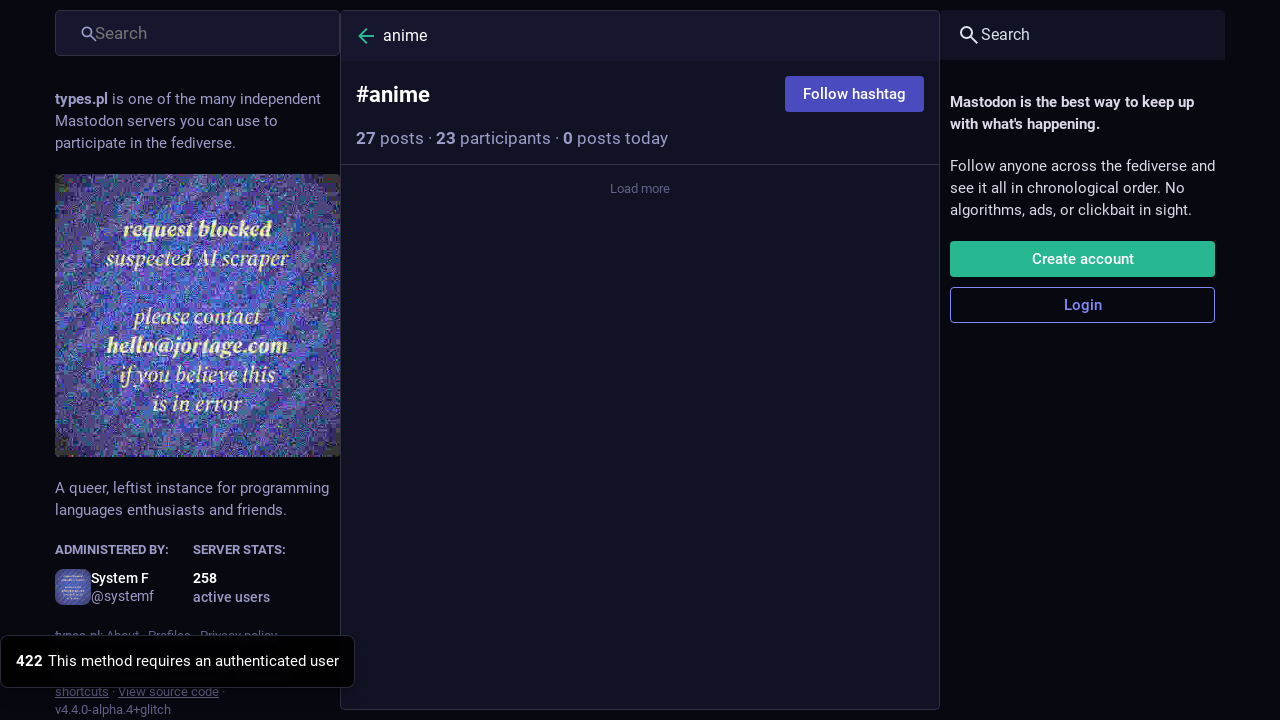

--- FILE ---
content_type: application/javascript
request_url: https://types.pl/MathJax/config.js
body_size: -39
content:
MathJax = {
  tex: {
    inlineMath: [['\\(', '\\)']]
  }
};


--- FILE ---
content_type: application/javascript
request_url: https://types.pl/packs/js/locales/glitch/en-json-0727c0d8be6eb21ee8e6.chunk.js
body_size: 2661
content:
(window.webpackJsonp=window.webpackJsonp||[]).push([[582],{1748:function(e){e.exports=JSON.parse('{"about.fork_disclaimer":"Glitch-soc is free open source software forked from Mastodon.","account.disclaimer_full":"Information below may reflect the user\'s profile incompletely.","account.follows":"Follows","account.follows_you":"Follows you","account.suspended_disclaimer_full":"This user has been suspended by a moderator.","account.view_full_profile":"View full profile","boost_modal.missing_description":"This toot contains some media without description","column.favourited_by":"Favourited by","column.heading":"Misc","column.reblogged_by":"Boosted by","column.subheading":"Miscellaneous options","column_header.profile":"Profile","column_subheading.lists":"Lists","column_subheading.navigation":"Navigation","community.column_settings.allow_local_only":"Show local-only toots","compose.attach.doodle":"Draw something","compose.change_federation":"Change federation settings","compose.content-type.change":"Change advanced formatting options","compose.content-type.html":"HTML","compose.content-type.html_meta":"Format your posts using HTML","compose.content-type.markdown":"Markdown","compose.content-type.markdown_meta":"Format your posts using Markdown","compose.content-type.plain":"Plain text","compose.content-type.plain_meta":"Write with no advanced formatting","compose.disable_threaded_mode":"Disable threaded mode","compose.enable_threaded_mode":"Enable threaded mode","compose_form.sensitive.hide":"{count, plural, one {Mark media as sensitive} other {Mark media as sensitive}}","compose_form.sensitive.marked":"{count, plural, one {Media is marked as sensitive} other {Media is marked as sensitive}}","compose_form.sensitive.unmarked":"{count, plural, one {Media is not marked as sensitive} other {Media is not marked as sensitive}}","confirmation_modal.do_not_ask_again":"Do not ask for confirmation again","confirmations.deprecated_settings.confirm":"Use Mastodon preferences","confirmations.deprecated_settings.message":"Some of the glitch-soc device-specific {app_settings} you are using have been replaced by Mastodon {preferences} and will be overriden:","direct.group_by_conversations":"Group by conversation","favourite_modal.favourite":"Favourite post?","federation.federated.long":"Allow this post to reach other servers","federation.federated.short":"Federated","federation.local_only.long":"Prevent this post from reaching other servers","federation.local_only.short":"Local-only","firehose.column_settings.allow_local_only":"Show local-only posts in \\"All\\"","home.column_settings.advanced":"Advanced","home.column_settings.filter_regex":"Filter out by regular expressions","home.column_settings.show_direct":"Show private mentions","home.settings":"Column settings","keyboard_shortcuts.bookmark":"to bookmark","keyboard_shortcuts.secondary_toot":"to send toot using secondary privacy setting","moved_to_warning":"This account is marked as moved to {moved_to_link}, and may thus not accept new follows.","navigation_bar.app_settings":"App settings","navigation_bar.keyboard_shortcuts":"Keyboard shortcuts","navigation_bar.misc":"Misc","notifications.column_settings.filter_bar.show_bar":"Show filter bar","settings.always_show_spoilers_field":"Always enable the Content Warning field","settings.close":"Close","settings.compose_box_opts":"Compose box","settings.confirm_before_clearing_draft":"Show confirmation dialog before overwriting the message being composed","settings.confirm_boost_missing_media_description":"Show confirmation dialog before boosting toots lacking media descriptions","settings.content_warnings":"Content Warnings","settings.content_warnings.regexp":"Regular expression","settings.content_warnings_filter":"Content warnings to not automatically unfold:","settings.content_warnings_shared_state":"Show/hide content of all copies at once","settings.content_warnings_shared_state_hint":"Reproduce upstream Mastodon behavior by having the Content Warning button affect all copies of a post at once. This will prevent automatic collapsing of any copy of a toot with unfolded CW","settings.content_warnings_unfold_opts":"Auto-unfolding options","settings.deprecated_setting":"This setting is now controlled from Mastodon\'s {settings_page_link}","settings.enable_content_warnings_auto_unfold":"Automatically unfold content-warnings","settings.general":"General","settings.hicolor_privacy_icons":"High color privacy icons","settings.hicolor_privacy_icons.hint":"Display privacy icons in bright and easily distinguishable colors","settings.inline_preview_cards":"Inline preview cards for external links","settings.layout_opts":"Layout options","settings.media":"Media","settings.media_fullwidth":"Full-width media previews","settings.media_letterbox":"Letterbox media","settings.media_letterbox_hint":"Scale down and letterbox media to fill the image containers instead of stretching and cropping them","settings.media_reveal_behind_cw":"Reveal sensitive media behind a CW by default","settings.notifications.favicon_badge":"Unread notifications favicon badge","settings.notifications.favicon_badge.hint":"Add a badge for unread notifications to the favicon","settings.notifications.tab_badge":"Unread notifications badge","settings.notifications.tab_badge.hint":"Display a badge for unread notifications in the column icons when the notifications column isn\'t open","settings.notifications_opts":"Notifications options","settings.pop_in_left":"Left","settings.pop_in_player":"Enable pop-in player","settings.pop_in_position":"Pop-in player position:","settings.pop_in_right":"Right","settings.preferences":"User preferences","settings.prepend_cw_re":"Prepend “re: ” to content warnings when replying","settings.preselect_on_reply":"Pre-select usernames on reply","settings.preselect_on_reply_hint":"When replying to a conversation with multiple participants, pre-select usernames past the first","settings.rewrite_mentions":"Rewrite mentions in displayed statuses","settings.rewrite_mentions_acct":"Rewrite with username and domain (when the account is remote)","settings.rewrite_mentions_no":"Do not rewrite mentions","settings.rewrite_mentions_username":"Rewrite with username","settings.shared_settings_link":"user preferences","settings.show_content_type_choice":"Show content-type choice when authoring toots","settings.show_published_toast":"Display toast when publishing/saving a post","settings.show_reply_counter":"Display an estimate of the reply count","settings.side_arm":"Secondary toot button:","settings.side_arm.none":"None","settings.side_arm_reply_mode":"When replying to a toot, the secondary toot button should:","settings.side_arm_reply_mode.copy":"Copy privacy setting of the toot being replied to","settings.side_arm_reply_mode.keep":"Keep its set privacy","settings.side_arm_reply_mode.restrict":"Restrict privacy setting to that of the toot being replied to","settings.status_icons":"Toot icons","settings.status_icons_language":"Language indicator","settings.status_icons_local_only":"Local-only indicator","settings.status_icons_media":"Media and poll indicators","settings.status_icons_reply":"Reply indicator","settings.status_icons_visibility":"Toot privacy indicator","settings.swipe_to_change_columns":"Allow swiping to change columns (Mobile only)","settings.tag_misleading_links":"Tag misleading links","settings.tag_misleading_links.hint":"Add a visual indication with the link target host to every link not mentioning it explicitly","settings.wide_view":"Wide view (Desktop mode only)","settings.wide_view_hint":"Stretches columns to better fill the available space.","status.filtered":"Filtered","status.has_audio":"Features attached audio files","status.has_pictures":"Features attached pictures","status.has_preview_card":"Features an attached preview card","status.has_video":"Features attached videos","status.hide":"Hide post","status.in_reply_to":"This toot is a reply","status.is_poll":"This toot is a poll","status.local_only":"Only visible from your instance","status.show_filter_reason":"Show anyway"}')}}]);
//# sourceMappingURL=en-json-0727c0d8be6eb21ee8e6.chunk.js.map

--- FILE ---
content_type: application/javascript
request_url: https://types.pl/packs/js/flavours/glitch/async/hashtag_timeline-38e9fcb72f678ef263cf.chunk.js
body_size: 3218
content:
(window.webpackJsonp=window.webpackJsonp||[]).push([[520],{1999:function(t,e,a){"use strict";a.r(e);var s=a(0),n=a(3),o=a(2089),i=a.n(o),l=(a(40),a(35),a(9),a(46),a(17),a(1)),c=a(19),d=a(297),h=a(16),r=a(2091),g=a(422),u=a(1843),p=a(76),m=a(1558),b=a(1556),O=a(158),j=a(2086),v=(a(111),a(8)),f=a(67),_=a(11),M=a(225),y=a(13);var w=a(47);const I=Object(w.b)("tags/fetch",(t=>{let{tagId:e}=t;return(t=>Object(y.c)(`v1/tags/${t}`))(e)})),C=Object(w.b)("tags/follow",(t=>{let{tagId:e}=t;return(t=>Object(y.d)(`v1/tags/${t}/follow`))(e)})),N=Object(w.b)("tags/unfollow",(t=>{let{tagId:e}=t;return(t=>Object(y.d)(`v1/tags/${t}/unfollow`))(e)}));var S=a(110),$=a(317),k=a(1132),T=a(316),x=a(38);const F=Object(v.d)({followHashtag:{id:"hashtag.follow",defaultMessage:"Follow hashtag"},unfollowHashtag:{id:"hashtag.unfollow",defaultMessage:"Unfollow hashtag"},adminModeration:{id:"hashtag.admin_moderation",defaultMessage:"Open moderation interface for #{name}"}}),H=(t,e)=>Object(s.a)(c.a,{id:"hashtag.counter_by_uses",defaultMessage:"{count, plural, one {{counter} post} other {{counter} posts}}",values:{count:e,counter:Object(s.a)("strong",{},void 0,t)}}),L=(t,e)=>Object(s.a)(c.a,{id:"hashtag.counter_by_accounts",defaultMessage:"{count, plural, one {{counter} participant} other {{counter} participants}}",values:{count:e,counter:Object(s.a)("strong",{},void 0,t)}}),P=(t,e)=>Object(s.a)(c.a,{id:"hashtag.counter_by_uses_today",defaultMessage:"{count, plural, one {{counter} post} other {{counter} posts}} today",values:{count:e,counter:Object(s.a)("strong",{},void 0,t)}}),U=t=>{let{tagId:e}=t;const a=Object(f.a)(),{signedIn:n,permissions:o}=Object(O.d)(),i=Object(x.b)(),[c,d]=Object(l.useState)();Object(l.useEffect)((()=>{i(I({tagId:e})).then((t=>(Object(_.g)(t)&&d(t.payload),"")))}),[i,e,d]);const h=Object(l.useMemo)((()=>{const t=[];return c&&n&&(o&T.c)===T.c&&t.push({text:a.formatMessage(F.adminModeration,{name:c.id}),href:`/admin/tags/${c.id}`}),t}),[n,o,a,c]),r=Object(l.useCallback)((()=>{n&&c&&(c.following?(d((t=>t&&{...t,following:!1})),i(N({tagId:e})).then((t=>(Object(_.g)(t)&&d(t.payload),"")))):(d((t=>t&&{...t,following:!0})),i(C({tagId:e})).then((t=>(Object(_.g)(t)&&d(t.payload),"")))))}),[i,d,n,c,e]);if(!c)return null;const[g,u]=c.history.reduce(((t,e)=>[t[0]+parseInt(e.uses),t[1]+parseInt(e.accounts)]),[0,0]),p=Object(s.a)("span",{"aria-hidden":!0},void 0," · ");return Object(s.a)("div",{className:"hashtag-header"},void 0,Object(s.a)("div",{className:"hashtag-header__header"},void 0,Object(s.a)("h1",{},void 0,"#",c.name),Object(s.a)("div",{className:"hashtag-header__header__buttons"},void 0,h.length>0&&Object(s.a)(k.a,{disabled:0===h.length,items:h,icon:"ellipsis-v",iconComponent:M.a,size:24,direction:"right"}),Object(s.a)(S.a,{onClick:r,text:a.formatMessage(c.following?F.unfollowHashtag:F.followHashtag),disabled:!n}))),Object(s.a)("div",{},void 0,Object(s.a)($.a,{value:g,renderer:H}),p,Object(s.a)($.a,{value:u,renderer:L}),p,Object(s.a)($.a,{value:parseInt(c.history[0].uses),renderer:P})))};var A=a(68),D=a(2123),J=a(2156),q=a(1727),B=a.n(q),E=a(14),K=a(2085);const R=Object(v.d)({placeholder:{id:"hashtag.column_settings.select.placeholder",defaultMessage:"Enter hashtags…"},noOptions:{id:"hashtag.column_settings.select.no_options_message",defaultMessage:"No suggestions found"}});class z extends l.PureComponent{constructor(){super(...arguments),Object(n.a)(this,"state",{open:this.hasTags()}),Object(n.a)(this,"onSelect",(t=>e=>{const a=this.tags(t);e.length>E.s&&!(e<a)||this.props.onChange(["tags",t],e)})),Object(n.a)(this,"onToggle",(()=>{this.state.open&&this.hasTags()&&this.props.onChange("tags",{}),this.setState({open:!this.state.open})})),Object(n.a)(this,"noOptionsMessage",(()=>this.props.intl.formatMessage(R.noOptions)))}hasTags(){return["all","any","none"].map((t=>this.tags(t).length>0)).includes(!0)}tags(t){let e=this.props.settings.getIn(["tags",t])||[];return e.toJS?e.toJS():e}modeSelect(t){return Object(s.a)("div",{className:"column-settings__row"},void 0,Object(s.a)("span",{className:"column-settings__section"},void 0,this.modeLabel(t)),Object(s.a)(D.a,{nonce:document.querySelector("meta[name=style-nonce]").content,cacheKey:"tags"},void 0,Object(s.a)(J.a,{isMulti:!0,autoFocus:!0,value:this.tags(t),onChange:this.onSelect(t),loadOptions:this.props.onLoad,className:"column-select__container",classNamePrefix:"column-select",name:"tags",placeholder:this.props.intl.formatMessage(R.placeholder),noOptionsMessage:this.noOptionsMessage})))}modeLabel(t){switch(t){case"any":return Object(s.a)(c.a,{id:"hashtag.column_settings.tag_mode.any",defaultMessage:"Any of these"});case"all":return Object(s.a)(c.a,{id:"hashtag.column_settings.tag_mode.all",defaultMessage:"All of these"});case"none":return Object(s.a)(c.a,{id:"hashtag.column_settings.tag_mode.none",defaultMessage:"None of these"});default:return""}}render(){const{settings:t,onChange:e}=this.props;return Object(s.a)("div",{className:"column-settings"},void 0,Object(s.a)("section",{},void 0,Object(s.a)("div",{className:"column-settings__row"},void 0,Object(s.a)(K.a,{settings:t,settingPath:["local"],onChange:e,label:Object(s.a)(c.a,{id:"community.column_settings.local_only",defaultMessage:"Local only"})}),Object(s.a)("div",{className:"setting-toggle"},void 0,Object(s.a)(B.a,{id:"hashtag.column_settings.tag_toggle",onChange:this.onToggle,checked:this.state.open}),Object(s.a)("span",{className:"setting-toggle__label"},void 0,Object(s.a)(c.a,{id:"hashtag.column_settings.tag_toggle",defaultMessage:"Include additional tags in this column"})))),this.state.open&&Object(s.a)("div",{className:"column-settings__hashtags"},void 0,this.modeSelect("any"),this.modeSelect("all"),this.modeSelect("none"))))}}var G=Object(A.c)(z);var W=Object(h.connect)(((t,e)=>{let{columnId:a}=e;const s=t.getIn(["settings","columns"]),n=s.findIndex((t=>t.get("uuid")===a));return a&&n>=0?{settings:s.get(n).get("params"),onLoad:t=>Object(y.f)().get("/api/v2/search",{params:{q:t,type:"hashtags"}}).then((t=>(t.data.hashtags||[]).map((t=>({value:t.name,label:`#${t.name}`})))))}:{}}),((t,e)=>{let{columnId:a}=e;return{onChange(e,s){t(Object(g.f)(a,e,s))}}}))(G),Q=a(6);class V extends l.PureComponent{constructor(){super(...arguments),Object(n.a)(this,"disconnects",[]),Object(n.a)(this,"handlePin",(()=>{const{columnId:t,dispatch:e}=this.props;e(t?Object(g.h)(t):Object(g.e)("HASHTAG",{id:this.props.params.id}))})),Object(n.a)(this,"title",(()=>{const{id:t}=this.props.params,e=[t];return this.additionalFor("any")&&e.push(" ",Object(s.a)(c.a,{id:"hashtag.column_header.tag_mode.any",values:{additional:this.additionalFor("any")},defaultMessage:"or {additional}"},"any")),this.additionalFor("all")&&e.push(" ",Object(s.a)(c.a,{id:"hashtag.column_header.tag_mode.all",values:{additional:this.additionalFor("all")},defaultMessage:"and {additional}"},"all")),this.additionalFor("none")&&e.push(" ",Object(s.a)(c.a,{id:"hashtag.column_header.tag_mode.none",values:{additional:this.additionalFor("none")},defaultMessage:"without {additional}"},"none")),e})),Object(n.a)(this,"additionalFor",(t=>{const{tags:e}=this.props.params;return e&&(e[t]||[]).length>0?e[t].map((t=>t.value)).join("/"):""})),Object(n.a)(this,"handleMove",(t=>{const{columnId:e,dispatch:a}=this.props;a(Object(g.g)(e,t))})),Object(n.a)(this,"handleHeaderClick",(()=>{this.column.scrollTop()})),Object(n.a)(this,"setRef",(t=>{this.column=t})),Object(n.a)(this,"handleLoadMore",(t=>{const{dispatch:e,params:a}=this.props,{id:s,tags:n,local:o}=a;e(Object(p.v)(s,{maxId:t,tags:n,local:o}))}))}_subscribe(t,e){let a=arguments.length>2&&void 0!==arguments[2]?arguments[2]:{},s=arguments.length>3?arguments[3]:void 0;const{signedIn:n}=this.props.identity;if(!n)return;let o=(a.any||[]).map((t=>t.value)),i=(a.all||[]).map((t=>t.value)),l=(a.none||[]).map((t=>t.value));[e,...o].map((a=>{this.disconnects.push(t(Object(u.c)(e,a,s,(t=>{let e=t.tags.map((t=>t.name));return i.filter((t=>e.includes(t))).length===i.length&&0===l.filter((t=>e.includes(t))).length}))))}))}_unsubscribe(){this.disconnects.map((t=>t())),this.disconnects=[]}_unload(){const{dispatch:t}=this.props,{id:e,local:a}=this.props.params;this._unsubscribe(),t(Object(p.m)(`hashtag:${e}${a?":local":""}`))}_load(){const{dispatch:t}=this.props,{id:e,tags:a,local:s}=this.props.params;this._subscribe(t,e,a,s),t(Object(p.v)(e,{tags:a,local:s}))}componentDidMount(){this._load()}componentDidUpdate(t){const{params:e}=this.props,{id:a,tags:s,local:n}=t.params;a===e.id&&i()(s,e.tags)&&i()(n,e.local)||(this._unload(),this._load())}componentWillUnmount(){this._unsubscribe()}render(){const{hasUnread:t,columnId:e,multiColumn:a}=this.props,{id:n,local:o}=this.props.params,i=!!e;return Object(Q.jsxs)(m.b,{bindToDocument:!a,ref:this.setRef,label:`#${n}`,children:[Object(s.a)(b.b,{icon:"hashtag",iconComponent:r.a,active:t,title:this.title(),onPin:this.handlePin,onMove:this.handleMove,onClick:this.handleHeaderClick,pinned:i,multiColumn:a,showBackButton:!0},void 0,e&&Object(s.a)(W,{columnId:e})),Object(s.a)(j.a,{prepend:i?null:Object(s.a)(U,{tagId:n}),alwaysPrepend:!0,trackScroll:!i,scrollKey:`hashtag_timeline-${e}`,timelineId:`hashtag:${n}${o?":local":""}`,onLoadMore:this.handleLoadMore,emptyMessage:Object(s.a)(c.a,{id:"empty_column.hashtag",defaultMessage:"There is nothing in this hashtag yet."}),bindToDocument:!a}),Object(s.a)(d.a,{},void 0,Object(s.a)("title",{},void 0,"#",n),Object(s.a)("meta",{name:"robots",content:"noindex"}))]})}}e.default=Object(h.connect)(((t,e)=>({hasUnread:t.getIn(["timelines",`hashtag:${e.params.id}${e.params.local?":local":""}`,"unread"])>0})))(Object(O.e)(V))}}]);
//# sourceMappingURL=hashtag_timeline-38e9fcb72f678ef263cf.chunk.js.map

--- FILE ---
content_type: application/javascript
request_url: https://types.pl/packs/js/common-3832fa302d26b7974d86.js
body_size: 221617
content:
/*! For license information please see common-3832fa302d26b7974d86.js.LICENSE.txt */
!function(e){function t(t){for(var a,i,s=t[0],l=t[1],c=t[2],u=0,f=[];u<s.length;u++)i=s[u],Object.prototype.hasOwnProperty.call(o,i)&&o[i]&&f.push(o[i][0]),o[i]=0;for(a in l)Object.prototype.hasOwnProperty.call(l,a)&&(e[a]=l[a]);for(d&&d(t);f.length;)f.shift()();return r.push.apply(r,c||[]),n()}function n(){for(var e,t=0;t<r.length;t++){for(var n=r[t],a=!0,i=1;i<n.length;i++){var l=n[i];0!==o[l]&&(a=!1)}a&&(r.splice(t--,1),e=s(s.s=n[0]))}return e}var a={},o={0:0},r=[];function i(e){return s.p+"js/"+({1:"i18n-pluralrules-polyfill-af",2:"i18n-pluralrules-polyfill-af-d",3:"i18n-pluralrules-polyfill-ak",4:"i18n-pluralrules-polyfill-ak-d",5:"i18n-pluralrules-polyfill-am",6:"i18n-pluralrules-polyfill-am-d",7:"i18n-pluralrules-polyfill-an",8:"i18n-pluralrules-polyfill-an-d",9:"i18n-pluralrules-polyfill-ar",10:"i18n-pluralrules-polyfill-ar-d",11:"i18n-pluralrules-polyfill-ars",12:"i18n-pluralrules-polyfill-ars-d",13:"i18n-pluralrules-polyfill-as",14:"i18n-pluralrules-polyfill-as-d",15:"i18n-pluralrules-polyfill-asa",16:"i18n-pluralrules-polyfill-asa-d",17:"i18n-pluralrules-polyfill-ast",18:"i18n-pluralrules-polyfill-ast-d",19:"i18n-pluralrules-polyfill-az",20:"i18n-pluralrules-polyfill-az-d",21:"i18n-pluralrules-polyfill-bal",22:"i18n-pluralrules-polyfill-bal-d",23:"i18n-pluralrules-polyfill-be",24:"i18n-pluralrules-polyfill-be-d",25:"i18n-pluralrules-polyfill-bem",26:"i18n-pluralrules-polyfill-bem-d",27:"i18n-pluralrules-polyfill-bez",28:"i18n-pluralrules-polyfill-bez-d",29:"i18n-pluralrules-polyfill-bg",30:"i18n-pluralrules-polyfill-bg-d",31:"i18n-pluralrules-polyfill-bho",32:"i18n-pluralrules-polyfill-bho-d",33:"i18n-pluralrules-polyfill-bm",34:"i18n-pluralrules-polyfill-bm-d",35:"i18n-pluralrules-polyfill-bn",36:"i18n-pluralrules-polyfill-bn-d",37:"i18n-pluralrules-polyfill-bo",38:"i18n-pluralrules-polyfill-bo-d",39:"i18n-pluralrules-polyfill-br",40:"i18n-pluralrules-polyfill-br-d",41:"i18n-pluralrules-polyfill-brx",42:"i18n-pluralrules-polyfill-brx-d",43:"i18n-pluralrules-polyfill-bs",44:"i18n-pluralrules-polyfill-bs-d",45:"i18n-pluralrules-polyfill-ca",46:"i18n-pluralrules-polyfill-ca-d",47:"i18n-pluralrules-polyfill-ce",48:"i18n-pluralrules-polyfill-ce-d",49:"i18n-pluralrules-polyfill-ceb",50:"i18n-pluralrules-polyfill-ceb-d",51:"i18n-pluralrules-polyfill-cgg",52:"i18n-pluralrules-polyfill-cgg-d",53:"i18n-pluralrules-polyfill-chr",54:"i18n-pluralrules-polyfill-chr-d",55:"i18n-pluralrules-polyfill-ckb",56:"i18n-pluralrules-polyfill-ckb-d",57:"i18n-pluralrules-polyfill-cs",58:"i18n-pluralrules-polyfill-cs-d",59:"i18n-pluralrules-polyfill-cy",60:"i18n-pluralrules-polyfill-cy-d",61:"i18n-pluralrules-polyfill-da",62:"i18n-pluralrules-polyfill-da-d",63:"i18n-pluralrules-polyfill-de",64:"i18n-pluralrules-polyfill-de-d",65:"i18n-pluralrules-polyfill-doi",66:"i18n-pluralrules-polyfill-doi-d",67:"i18n-pluralrules-polyfill-dsb",68:"i18n-pluralrules-polyfill-dsb-d",69:"i18n-pluralrules-polyfill-dv",70:"i18n-pluralrules-polyfill-dv-d",71:"i18n-pluralrules-polyfill-dz",72:"i18n-pluralrules-polyfill-dz-d",73:"i18n-pluralrules-polyfill-ee",74:"i18n-pluralrules-polyfill-ee-d",75:"i18n-pluralrules-polyfill-el",76:"i18n-pluralrules-polyfill-el-d",77:"i18n-pluralrules-polyfill-en",78:"i18n-pluralrules-polyfill-en-d",79:"i18n-pluralrules-polyfill-eo",80:"i18n-pluralrules-polyfill-eo-d",81:"i18n-pluralrules-polyfill-es",82:"i18n-pluralrules-polyfill-es-d",83:"i18n-pluralrules-polyfill-et",84:"i18n-pluralrules-polyfill-et-d",85:"i18n-pluralrules-polyfill-eu",86:"i18n-pluralrules-polyfill-eu-d",87:"i18n-pluralrules-polyfill-fa",88:"i18n-pluralrules-polyfill-fa-d",89:"i18n-pluralrules-polyfill-ff",90:"i18n-pluralrules-polyfill-ff-d",91:"i18n-pluralrules-polyfill-fi",92:"i18n-pluralrules-polyfill-fi-d",93:"i18n-pluralrules-polyfill-fil",94:"i18n-pluralrules-polyfill-fil-d",95:"i18n-pluralrules-polyfill-fo",96:"i18n-pluralrules-polyfill-fo-d",97:"i18n-pluralrules-polyfill-fr",98:"i18n-pluralrules-polyfill-fr-d",99:"i18n-pluralrules-polyfill-fur",100:"i18n-pluralrules-polyfill-fur-d",101:"i18n-pluralrules-polyfill-fy",102:"i18n-pluralrules-polyfill-fy-d",103:"i18n-pluralrules-polyfill-ga",104:"i18n-pluralrules-polyfill-ga-d",105:"i18n-pluralrules-polyfill-gd",106:"i18n-pluralrules-polyfill-gd-d",107:"i18n-pluralrules-polyfill-gl",108:"i18n-pluralrules-polyfill-gl-d",109:"i18n-pluralrules-polyfill-gsw",110:"i18n-pluralrules-polyfill-gsw-d",111:"i18n-pluralrules-polyfill-gu",112:"i18n-pluralrules-polyfill-gu-d",113:"i18n-pluralrules-polyfill-guw",114:"i18n-pluralrules-polyfill-guw-d",115:"i18n-pluralrules-polyfill-gv",116:"i18n-pluralrules-polyfill-gv-d",117:"i18n-pluralrules-polyfill-ha",118:"i18n-pluralrules-polyfill-ha-d",119:"i18n-pluralrules-polyfill-haw",120:"i18n-pluralrules-polyfill-haw-d",121:"i18n-pluralrules-polyfill-he",122:"i18n-pluralrules-polyfill-he-d",123:"i18n-pluralrules-polyfill-hi",124:"i18n-pluralrules-polyfill-hi-d",125:"i18n-pluralrules-polyfill-hnj",126:"i18n-pluralrules-polyfill-hnj-d",127:"i18n-pluralrules-polyfill-hr",128:"i18n-pluralrules-polyfill-hr-d",129:"i18n-pluralrules-polyfill-hsb",130:"i18n-pluralrules-polyfill-hsb-d",131:"i18n-pluralrules-polyfill-hu",132:"i18n-pluralrules-polyfill-hu-d",133:"i18n-pluralrules-polyfill-hy",134:"i18n-pluralrules-polyfill-hy-d",135:"i18n-pluralrules-polyfill-ia",136:"i18n-pluralrules-polyfill-ia-d",137:"i18n-pluralrules-polyfill-id",138:"i18n-pluralrules-polyfill-id-d",139:"i18n-pluralrules-polyfill-ig",140:"i18n-pluralrules-polyfill-ig-d",141:"i18n-pluralrules-polyfill-ii",142:"i18n-pluralrules-polyfill-ii-d",143:"i18n-pluralrules-polyfill-io",144:"i18n-pluralrules-polyfill-io-d",145:"i18n-pluralrules-polyfill-is",146:"i18n-pluralrules-polyfill-is-d",147:"i18n-pluralrules-polyfill-it",148:"i18n-pluralrules-polyfill-it-d",149:"i18n-pluralrules-polyfill-iu",150:"i18n-pluralrules-polyfill-iu-d",151:"i18n-pluralrules-polyfill-ja",152:"i18n-pluralrules-polyfill-ja-d",153:"i18n-pluralrules-polyfill-jbo",154:"i18n-pluralrules-polyfill-jbo-d",155:"i18n-pluralrules-polyfill-jgo",156:"i18n-pluralrules-polyfill-jgo-d",157:"i18n-pluralrules-polyfill-jmc",158:"i18n-pluralrules-polyfill-jmc-d",159:"i18n-pluralrules-polyfill-jv",160:"i18n-pluralrules-polyfill-jv-d",161:"i18n-pluralrules-polyfill-jw",162:"i18n-pluralrules-polyfill-jw-d",163:"i18n-pluralrules-polyfill-ka",164:"i18n-pluralrules-polyfill-ka-d",165:"i18n-pluralrules-polyfill-kab",166:"i18n-pluralrules-polyfill-kab-d",167:"i18n-pluralrules-polyfill-kaj",168:"i18n-pluralrules-polyfill-kaj-d",169:"i18n-pluralrules-polyfill-kcg",170:"i18n-pluralrules-polyfill-kcg-d",171:"i18n-pluralrules-polyfill-kde",172:"i18n-pluralrules-polyfill-kde-d",173:"i18n-pluralrules-polyfill-kea",174:"i18n-pluralrules-polyfill-kea-d",175:"i18n-pluralrules-polyfill-kk",176:"i18n-pluralrules-polyfill-kk-d",177:"i18n-pluralrules-polyfill-kkj",178:"i18n-pluralrules-polyfill-kkj-d",179:"i18n-pluralrules-polyfill-kl",180:"i18n-pluralrules-polyfill-kl-d",181:"i18n-pluralrules-polyfill-km",182:"i18n-pluralrules-polyfill-km-d",183:"i18n-pluralrules-polyfill-kn",184:"i18n-pluralrules-polyfill-kn-d",185:"i18n-pluralrules-polyfill-ko",186:"i18n-pluralrules-polyfill-ko-d",187:"i18n-pluralrules-polyfill-ks",188:"i18n-pluralrules-polyfill-ks-d",189:"i18n-pluralrules-polyfill-ksb",190:"i18n-pluralrules-polyfill-ksb-d",191:"i18n-pluralrules-polyfill-ksh",192:"i18n-pluralrules-polyfill-ksh-d",193:"i18n-pluralrules-polyfill-ku",194:"i18n-pluralrules-polyfill-ku-d",195:"i18n-pluralrules-polyfill-kw",196:"i18n-pluralrules-polyfill-kw-d",197:"i18n-pluralrules-polyfill-ky",198:"i18n-pluralrules-polyfill-ky-d",199:"i18n-pluralrules-polyfill-lag",200:"i18n-pluralrules-polyfill-lag-d",201:"i18n-pluralrules-polyfill-lb",202:"i18n-pluralrules-polyfill-lb-d",203:"i18n-pluralrules-polyfill-lg",204:"i18n-pluralrules-polyfill-lg-d",205:"i18n-pluralrules-polyfill-lij",206:"i18n-pluralrules-polyfill-lij-d",207:"i18n-pluralrules-polyfill-lkt",208:"i18n-pluralrules-polyfill-lkt-d",209:"i18n-pluralrules-polyfill-ln",210:"i18n-pluralrules-polyfill-ln-d",211:"i18n-pluralrules-polyfill-lo",212:"i18n-pluralrules-polyfill-lo-d",213:"i18n-pluralrules-polyfill-lt",214:"i18n-pluralrules-polyfill-lt-d",215:"i18n-pluralrules-polyfill-lv",216:"i18n-pluralrules-polyfill-lv-d",217:"i18n-pluralrules-polyfill-mas",218:"i18n-pluralrules-polyfill-mas-d",219:"i18n-pluralrules-polyfill-mg",220:"i18n-pluralrules-polyfill-mg-d",221:"i18n-pluralrules-polyfill-mgo",222:"i18n-pluralrules-polyfill-mgo-d",223:"i18n-pluralrules-polyfill-mk",224:"i18n-pluralrules-polyfill-mk-d",225:"i18n-pluralrules-polyfill-ml",226:"i18n-pluralrules-polyfill-ml-d",227:"i18n-pluralrules-polyfill-mn",228:"i18n-pluralrules-polyfill-mn-d",229:"i18n-pluralrules-polyfill-mo",230:"i18n-pluralrules-polyfill-mo-d",231:"i18n-pluralrules-polyfill-mr",232:"i18n-pluralrules-polyfill-mr-d",233:"i18n-pluralrules-polyfill-ms",234:"i18n-pluralrules-polyfill-ms-d",235:"i18n-pluralrules-polyfill-mt",236:"i18n-pluralrules-polyfill-mt-d",237:"i18n-pluralrules-polyfill-my",238:"i18n-pluralrules-polyfill-my-d",239:"i18n-pluralrules-polyfill-nah",240:"i18n-pluralrules-polyfill-nah-d",241:"i18n-pluralrules-polyfill-naq",242:"i18n-pluralrules-polyfill-naq-d",243:"i18n-pluralrules-polyfill-nb",244:"i18n-pluralrules-polyfill-nb-d",245:"i18n-pluralrules-polyfill-nd",246:"i18n-pluralrules-polyfill-nd-d",247:"i18n-pluralrules-polyfill-ne",248:"i18n-pluralrules-polyfill-ne-d",249:"i18n-pluralrules-polyfill-nl",250:"i18n-pluralrules-polyfill-nl-d",251:"i18n-pluralrules-polyfill-nn",252:"i18n-pluralrules-polyfill-nn-d",253:"i18n-pluralrules-polyfill-nnh",254:"i18n-pluralrules-polyfill-nnh-d",255:"i18n-pluralrules-polyfill-no",256:"i18n-pluralrules-polyfill-no-d",257:"i18n-pluralrules-polyfill-nqo",258:"i18n-pluralrules-polyfill-nqo-d",259:"i18n-pluralrules-polyfill-nr",260:"i18n-pluralrules-polyfill-nr-d",261:"i18n-pluralrules-polyfill-nso",262:"i18n-pluralrules-polyfill-nso-d",263:"i18n-pluralrules-polyfill-ny",264:"i18n-pluralrules-polyfill-ny-d",265:"i18n-pluralrules-polyfill-nyn",266:"i18n-pluralrules-polyfill-nyn-d",267:"i18n-pluralrules-polyfill-om",268:"i18n-pluralrules-polyfill-om-d",269:"i18n-pluralrules-polyfill-or",270:"i18n-pluralrules-polyfill-or-d",271:"i18n-pluralrules-polyfill-os",272:"i18n-pluralrules-polyfill-os-d",273:"i18n-pluralrules-polyfill-osa",274:"i18n-pluralrules-polyfill-osa-d",275:"i18n-pluralrules-polyfill-pa",276:"i18n-pluralrules-polyfill-pa-d",277:"i18n-pluralrules-polyfill-pap",278:"i18n-pluralrules-polyfill-pap-d",279:"i18n-pluralrules-polyfill-pcm",280:"i18n-pluralrules-polyfill-pcm-d",281:"i18n-pluralrules-polyfill-pl",282:"i18n-pluralrules-polyfill-pl-d",283:"i18n-pluralrules-polyfill-prg",284:"i18n-pluralrules-polyfill-prg-d",285:"i18n-pluralrules-polyfill-ps",286:"i18n-pluralrules-polyfill-ps-d",287:"i18n-pluralrules-polyfill-pt",288:"i18n-pluralrules-polyfill-pt-PT",289:"i18n-pluralrules-polyfill-pt-PT-d",290:"i18n-pluralrules-polyfill-pt-d",291:"i18n-pluralrules-polyfill-rm",292:"i18n-pluralrules-polyfill-rm-d",293:"i18n-pluralrules-polyfill-ro",294:"i18n-pluralrules-polyfill-ro-d",295:"i18n-pluralrules-polyfill-rof",296:"i18n-pluralrules-polyfill-rof-d",297:"i18n-pluralrules-polyfill-ru",298:"i18n-pluralrules-polyfill-ru-d",299:"i18n-pluralrules-polyfill-rwk",300:"i18n-pluralrules-polyfill-rwk-d",301:"i18n-pluralrules-polyfill-sah",302:"i18n-pluralrules-polyfill-sah-d",303:"i18n-pluralrules-polyfill-saq",304:"i18n-pluralrules-polyfill-saq-d",305:"i18n-pluralrules-polyfill-sat",306:"i18n-pluralrules-polyfill-sat-d",307:"i18n-pluralrules-polyfill-sc",308:"i18n-pluralrules-polyfill-sc-d",309:"i18n-pluralrules-polyfill-scn",310:"i18n-pluralrules-polyfill-scn-d",311:"i18n-pluralrules-polyfill-sd",312:"i18n-pluralrules-polyfill-sd-d",313:"i18n-pluralrules-polyfill-sdh",314:"i18n-pluralrules-polyfill-sdh-d",315:"i18n-pluralrules-polyfill-se",316:"i18n-pluralrules-polyfill-se-d",317:"i18n-pluralrules-polyfill-seh",318:"i18n-pluralrules-polyfill-seh-d",319:"i18n-pluralrules-polyfill-ses",320:"i18n-pluralrules-polyfill-ses-d",321:"i18n-pluralrules-polyfill-sg",322:"i18n-pluralrules-polyfill-sg-d",323:"i18n-pluralrules-polyfill-sh",324:"i18n-pluralrules-polyfill-sh-d",325:"i18n-pluralrules-polyfill-shi",326:"i18n-pluralrules-polyfill-shi-d",327:"i18n-pluralrules-polyfill-si",328:"i18n-pluralrules-polyfill-si-d",329:"i18n-pluralrules-polyfill-sk",330:"i18n-pluralrules-polyfill-sk-d",331:"i18n-pluralrules-polyfill-sl",332:"i18n-pluralrules-polyfill-sl-d",333:"i18n-pluralrules-polyfill-sma",334:"i18n-pluralrules-polyfill-sma-d",335:"i18n-pluralrules-polyfill-smi",336:"i18n-pluralrules-polyfill-smi-d",337:"i18n-pluralrules-polyfill-smj",338:"i18n-pluralrules-polyfill-smj-d",339:"i18n-pluralrules-polyfill-smn",340:"i18n-pluralrules-polyfill-smn-d",341:"i18n-pluralrules-polyfill-sms",342:"i18n-pluralrules-polyfill-sms-d",343:"i18n-pluralrules-polyfill-sn",344:"i18n-pluralrules-polyfill-sn-d",345:"i18n-pluralrules-polyfill-so",346:"i18n-pluralrules-polyfill-so-d",347:"i18n-pluralrules-polyfill-sq",348:"i18n-pluralrules-polyfill-sq-d",349:"i18n-pluralrules-polyfill-sr",350:"i18n-pluralrules-polyfill-sr-d",351:"i18n-pluralrules-polyfill-ss",352:"i18n-pluralrules-polyfill-ss-d",353:"i18n-pluralrules-polyfill-ssy",354:"i18n-pluralrules-polyfill-ssy-d",355:"i18n-pluralrules-polyfill-st",356:"i18n-pluralrules-polyfill-st-d",357:"i18n-pluralrules-polyfill-su",358:"i18n-pluralrules-polyfill-su-d",359:"i18n-pluralrules-polyfill-sv",360:"i18n-pluralrules-polyfill-sv-d",361:"i18n-pluralrules-polyfill-sw",362:"i18n-pluralrules-polyfill-sw-d",363:"i18n-pluralrules-polyfill-syr",364:"i18n-pluralrules-polyfill-syr-d",365:"i18n-pluralrules-polyfill-ta",366:"i18n-pluralrules-polyfill-ta-d",367:"i18n-pluralrules-polyfill-te",368:"i18n-pluralrules-polyfill-te-d",369:"i18n-pluralrules-polyfill-teo",370:"i18n-pluralrules-polyfill-teo-d",371:"i18n-pluralrules-polyfill-th",372:"i18n-pluralrules-polyfill-th-d",373:"i18n-pluralrules-polyfill-ti",374:"i18n-pluralrules-polyfill-ti-d",375:"i18n-pluralrules-polyfill-tig",376:"i18n-pluralrules-polyfill-tig-d",377:"i18n-pluralrules-polyfill-tk",378:"i18n-pluralrules-polyfill-tk-d",379:"i18n-pluralrules-polyfill-tl",380:"i18n-pluralrules-polyfill-tl-d",381:"i18n-pluralrules-polyfill-tn",382:"i18n-pluralrules-polyfill-tn-d",383:"i18n-pluralrules-polyfill-to",384:"i18n-pluralrules-polyfill-to-d",385:"i18n-pluralrules-polyfill-tpi",386:"i18n-pluralrules-polyfill-tpi-d",387:"i18n-pluralrules-polyfill-tr",388:"i18n-pluralrules-polyfill-tr-d",389:"i18n-pluralrules-polyfill-ts",390:"i18n-pluralrules-polyfill-ts-d",391:"i18n-pluralrules-polyfill-tzm",392:"i18n-pluralrules-polyfill-tzm-d",393:"i18n-pluralrules-polyfill-ug",394:"i18n-pluralrules-polyfill-ug-d",395:"i18n-pluralrules-polyfill-uk",396:"i18n-pluralrules-polyfill-uk-d",397:"i18n-pluralrules-polyfill-und",398:"i18n-pluralrules-polyfill-und-d",399:"i18n-pluralrules-polyfill-ur",400:"i18n-pluralrules-polyfill-ur-d",401:"i18n-pluralrules-polyfill-uz",402:"i18n-pluralrules-polyfill-uz-d",403:"i18n-pluralrules-polyfill-ve",404:"i18n-pluralrules-polyfill-ve-d",405:"i18n-pluralrules-polyfill-vi",406:"i18n-pluralrules-polyfill-vi-d",407:"i18n-pluralrules-polyfill-vo",408:"i18n-pluralrules-polyfill-vo-d",409:"i18n-pluralrules-polyfill-vun",410:"i18n-pluralrules-polyfill-vun-d",411:"i18n-pluralrules-polyfill-wa",412:"i18n-pluralrules-polyfill-wa-d",413:"i18n-pluralrules-polyfill-wae",414:"i18n-pluralrules-polyfill-wae-d",415:"i18n-pluralrules-polyfill-wo",416:"i18n-pluralrules-polyfill-wo-d",417:"i18n-pluralrules-polyfill-xh",418:"i18n-pluralrules-polyfill-xh-d",419:"i18n-pluralrules-polyfill-xog",420:"i18n-pluralrules-polyfill-xog-d",421:"i18n-pluralrules-polyfill-yi",422:"i18n-pluralrules-polyfill-yi-d",423:"i18n-pluralrules-polyfill-yo",424:"i18n-pluralrules-polyfill-yo-d",425:"i18n-pluralrules-polyfill-yue",426:"i18n-pluralrules-polyfill-yue-d",427:"i18n-pluralrules-polyfill-zh",428:"i18n-pluralrules-polyfill-zh-d",429:"i18n-pluralrules-polyfill-zu",430:"i18n-pluralrules-polyfill-zu-d",444:"arrow-key-navigation",445:"containers/media_container",446:"emoji_picker",447:"extra_polyfills",448:"features/about",449:"features/account_gallery",450:"features/account_timeline",451:"features/blocks",452:"features/bookmarked_statuses",453:"features/community_timeline",454:"features/compose",455:"features/direct_timeline",456:"features/directory",457:"features/domain_blocks",458:"features/explore",459:"features/favourited_statuses",460:"features/favourites",461:"features/firehose",462:"features/follow_requests",463:"features/followed_tags",464:"features/followers",465:"features/following",466:"features/getting_started",467:"features/glitch/async/about",468:"features/glitch/async/directory",469:"features/glitch/async/explore",470:"features/glitch/async/list_adder",471:"features/glitch/async/onboarding",472:"features/glitch/async/privacy_policy",473:"features/glitch/async/terms_of_service",474:"features/glitch/link_timeline",475:"features/glitch/notifications/request",476:"features/glitch/notifications/requests",477:"features/hashtag_timeline",478:"features/home_timeline",479:"features/keyboard_shortcuts",480:"features/link_timeline",481:"features/list_adder",482:"features/list_timeline",483:"features/lists",484:"features/mutes",485:"features/notifications",486:"features/notifications/request",487:"features/notifications/requests",488:"features/onboarding",489:"features/pinned_statuses",490:"features/privacy_policy",491:"features/public_timeline",492:"features/reblogs",493:"features/status",494:"features/terms_of_service",497:"flavours/glitch/async/account_gallery",498:"flavours/glitch/async/account_timeline",499:"flavours/glitch/async/block_modal",500:"flavours/glitch/async/blocks",501:"flavours/glitch/async/bookmarked_statuses",502:"flavours/glitch/async/community_timeline",503:"flavours/glitch/async/compare_history_modal",504:"flavours/glitch/async/compose",505:"flavours/glitch/async/direct_timeline",506:"flavours/glitch/async/domain_blocks",507:"flavours/glitch/async/embed_modal",508:"flavours/glitch/async/emoji_picker",509:"flavours/glitch/async/explore",510:"flavours/glitch/async/favourited_statuses",511:"flavours/glitch/async/favourites",512:"flavours/glitch/async/filter_modal",513:"flavours/glitch/async/firehose",514:"flavours/glitch/async/follow_requests",515:"flavours/glitch/async/followed_tags",516:"flavours/glitch/async/followers",517:"flavours/glitch/async/following",518:"flavours/glitch/async/getting_started",519:"flavours/glitch/async/getting_started_misc",520:"flavours/glitch/async/hashtag_timeline",521:"flavours/glitch/async/home_timeline",522:"flavours/glitch/async/ignore_notifications_modal",523:"flavours/glitch/async/keyboard_shortcuts",524:"flavours/glitch/async/list_timeline",525:"flavours/glitch/async/lists",526:"flavours/glitch/async/modals/annual_report_modal",527:"flavours/glitch/async/modals/closed_registrations_modal",528:"flavours/glitch/async/modals/domain_block_modal",529:"flavours/glitch/async/modals/interaction_modal",530:"flavours/glitch/async/modals/subscribed_languages_modal",531:"flavours/glitch/async/mute_modal",532:"flavours/glitch/async/mutes",533:"flavours/glitch/async/notifications",534:"flavours/glitch/async/pinned_statuses",535:"flavours/glitch/async/public_timeline",536:"flavours/glitch/async/reblogs",537:"flavours/glitch/async/report_modal",538:"flavours/glitch/async/settings_modal",539:"flavours/glitch/async/status",563:"i18n-pluralrules-polyfill",564:"locales/glitch/af-json",565:"locales/glitch/an-json",566:"locales/glitch/ar-json",567:"locales/glitch/ast-json",568:"locales/glitch/be-json",569:"locales/glitch/bg-json",570:"locales/glitch/bn-json",571:"locales/glitch/br-json",572:"locales/glitch/bs-json",573:"locales/glitch/ca-json",574:"locales/glitch/ckb-json",575:"locales/glitch/co-json",576:"locales/glitch/cs-json",577:"locales/glitch/cy-json",578:"locales/glitch/da-json",579:"locales/glitch/de-json",580:"locales/glitch/el-json",581:"locales/glitch/en-GB-json",582:"locales/glitch/en-json",583:"locales/glitch/eo-json",584:"locales/glitch/es-AR-json",585:"locales/glitch/es-MX-json",586:"locales/glitch/es-json",587:"locales/glitch/et-json",588:"locales/glitch/eu-json",589:"locales/glitch/fa-json",590:"locales/glitch/fi-json",591:"locales/glitch/fo-json",592:"locales/glitch/fr-CA-json",593:"locales/glitch/fr-json",594:"locales/glitch/fy-json",595:"locales/glitch/ga-json",596:"locales/glitch/gd-json",597:"locales/glitch/gl-json",598:"locales/glitch/he-json",599:"locales/glitch/hi-json",600:"locales/glitch/hr-json",601:"locales/glitch/hu-json",602:"locales/glitch/hy-json",603:"locales/glitch/id-json",604:"locales/glitch/ig-json",605:"locales/glitch/io-json",606:"locales/glitch/is-json",607:"locales/glitch/it-json",608:"locales/glitch/ja-json",609:"locales/glitch/ka-json",610:"locales/glitch/kab-json",611:"locales/glitch/kk-json",612:"locales/glitch/kn-json",613:"locales/glitch/ko-json",614:"locales/glitch/ku-json",615:"locales/glitch/kw-json",616:"locales/glitch/la-json",617:"locales/glitch/lt-json",618:"locales/glitch/lv-json",619:"locales/glitch/mk-json",620:"locales/glitch/ml-json",621:"locales/glitch/mr-json",622:"locales/glitch/ms-json",623:"locales/glitch/my-json",624:"locales/glitch/nl-json",625:"locales/glitch/nn-json",626:"locales/glitch/no-json",627:"locales/glitch/oc-json",628:"locales/glitch/pa-json",629:"locales/glitch/pl-json",630:"locales/glitch/pt-BR-json",631:"locales/glitch/pt-PT-json",632:"locales/glitch/ro-json",633:"locales/glitch/ru-json",634:"locales/glitch/sa-json",635:"locales/glitch/sc-json",636:"locales/glitch/sco-json",637:"locales/glitch/si-json",638:"locales/glitch/sk-json",639:"locales/glitch/sl-json",640:"locales/glitch/sq-json",641:"locales/glitch/sr-Latn-json",642:"locales/glitch/sr-json",643:"locales/glitch/sv-json",644:"locales/glitch/szl-json",645:"locales/glitch/ta-json",646:"locales/glitch/tai-json",647:"locales/glitch/te-json",648:"locales/glitch/th-json",649:"locales/glitch/tr-json",650:"locales/glitch/tt-json",651:"locales/glitch/ug-json",652:"locales/glitch/uk-json",653:"locales/glitch/ur-json",654:"locales/glitch/vi-json",655:"locales/glitch/zgh-json",656:"locales/glitch/zh-CN-json",657:"locales/glitch/zh-HK-json",658:"locales/glitch/zh-TW-json",659:"locales/vanilla/af-json",660:"locales/vanilla/an-json",661:"locales/vanilla/ar-json",662:"locales/vanilla/ast-json",663:"locales/vanilla/az-json",664:"locales/vanilla/be-json",665:"locales/vanilla/bg-json",666:"locales/vanilla/bn-json",667:"locales/vanilla/br-json",668:"locales/vanilla/bs-json",669:"locales/vanilla/ca-json",670:"locales/vanilla/ckb-json",671:"locales/vanilla/co-json",672:"locales/vanilla/cs-json",673:"locales/vanilla/cy-json",674:"locales/vanilla/da-json",675:"locales/vanilla/de-json",676:"locales/vanilla/el-json",677:"locales/vanilla/en-GB-json",678:"locales/vanilla/en-json",679:"locales/vanilla/eo-json",680:"locales/vanilla/es-AR-json",681:"locales/vanilla/es-MX-json",682:"locales/vanilla/es-json",683:"locales/vanilla/et-json",684:"locales/vanilla/eu-json",685:"locales/vanilla/fa-json",686:"locales/vanilla/fi-json",687:"locales/vanilla/fil-json",688:"locales/vanilla/fo-json",689:"locales/vanilla/fr-CA-json",690:"locales/vanilla/fr-json",691:"locales/vanilla/fy-json",692:"locales/vanilla/ga-json",693:"locales/vanilla/gd-json",694:"locales/vanilla/gl-json",695:"locales/vanilla/he-json",696:"locales/vanilla/hi-json",697:"locales/vanilla/hr-json",698:"locales/vanilla/hu-json",699:"locales/vanilla/hy-json",700:"locales/vanilla/ia-json",701:"locales/vanilla/id-json",702:"locales/vanilla/ie-json",703:"locales/vanilla/ig-json",704:"locales/vanilla/io-json",705:"locales/vanilla/is-json",706:"locales/vanilla/it-json",707:"locales/vanilla/ja-json",708:"locales/vanilla/ka-json",709:"locales/vanilla/kab-json",710:"locales/vanilla/kk-json",711:"locales/vanilla/kn-json",712:"locales/vanilla/ko-json",713:"locales/vanilla/ku-json",714:"locales/vanilla/kw-json",715:"locales/vanilla/la-json",716:"locales/vanilla/lad-json",717:"locales/vanilla/lt-json",718:"locales/vanilla/lv-json",719:"locales/vanilla/mk-json",720:"locales/vanilla/ml-json",721:"locales/vanilla/mr-json",722:"locales/vanilla/ms-json",723:"locales/vanilla/my-json",724:"locales/vanilla/nan-json",725:"locales/vanilla/ne-json",726:"locales/vanilla/nl-json",727:"locales/vanilla/nn-json",728:"locales/vanilla/no-json",729:"locales/vanilla/oc-json",730:"locales/vanilla/pa-json",731:"locales/vanilla/pl-json",732:"locales/vanilla/pt-BR-json",733:"locales/vanilla/pt-PT-json",734:"locales/vanilla/ro-json",735:"locales/vanilla/ru-json",736:"locales/vanilla/ry-json",737:"locales/vanilla/sa-json",738:"locales/vanilla/sc-json",739:"locales/vanilla/sco-json",740:"locales/vanilla/si-json",741:"locales/vanilla/sk-json",742:"locales/vanilla/sl-json",743:"locales/vanilla/sq-json",744:"locales/vanilla/sr-Latn-json",745:"locales/vanilla/sr-json",746:"locales/vanilla/sv-json",747:"locales/vanilla/szl-json",748:"locales/vanilla/ta-json",749:"locales/vanilla/tai-json",750:"locales/vanilla/te-json",751:"locales/vanilla/th-json",752:"locales/vanilla/tlh-json",753:"locales/vanilla/tok-json",754:"locales/vanilla/tr-json",755:"locales/vanilla/tt-json",756:"locales/vanilla/ug-json",757:"locales/vanilla/uk-json",758:"locales/vanilla/ur-json",759:"locales/vanilla/uz-json",760:"locales/vanilla/vi-json",761:"locales/vanilla/zgh-json",762:"locales/vanilla/zh-CN-json",763:"locales/vanilla/zh-HK-json",764:"locales/vanilla/zh-TW-json",765:"modals/annual_report_modal",766:"modals/block_modal",767:"modals/closed_registrations_modal",768:"modals/compare_history_modal",769:"modals/domain_block_modal",770:"modals/embed_modal",771:"modals/filter_modal",772:"modals/interaction_modal",773:"modals/mute_modal",774:"modals/report_modal",775:"modals/subscribed_languages_modal",784:"tesseract"}[e]||e)+"-"+{1:"73cfb8cc334d22f4cb93",2:"cfe5b16566e5d43705f0",3:"f4163d1aa25a3c381d5f",4:"8ceb05253008e48b2ec7",5:"e0bd8b0d1121ee493893",6:"46e02f451fbff8a1ee41",7:"2ab4f1b52cf8ed9d29aa",8:"bc037869c253e0fd34c7",9:"2204c664fcf3c98730bc",10:"b27409473f9c3dad0986",11:"08f0be8abbef465b2d39",12:"8950a45cbd2b8cef572b",13:"5aa56f405dd159eef8a3",14:"5c149103b6a38a575745",15:"6d8d7caccb843e4e73de",16:"0d239e44b01572101cbb",17:"a46738a22eccf458f574",18:"13a020e4f52a92e1c326",19:"fb75bfda732e87e05cba",20:"74429e4a129b8fa8ba84",21:"507a7565d9a48b604c31",22:"e6c00325969993ee7c98",23:"1b483f1b4dfa31bdd695",24:"a5a2704b3ac2f007d09c",25:"746a73a0743ea71ab78f",26:"bd1e63105fe62c837e1a",27:"c9647d71a4fb2a2c88e8",28:"daece29f73f210ee1511",29:"2c02167e8808d9a27a95",30:"c20d28e7fcd5e3dc5734",31:"d6cce392089582e1aa94",32:"fdbfc751567f69492d39",33:"34c37dedff2a2154f0f7",34:"7c51a667679c49c286df",35:"2a4cb7ad4d82963bbfc4",36:"5891a2e1e99bd459ac41",37:"99b92e630a9565c88cd6",38:"5bf1c3e1a02c73e9a88a",39:"9fc36702aec0a8b69b8e",40:"74733cb744582c3bea39",41:"474ce1e3fb129b21a955",42:"15d6c140c93f54083927",43:"0e13f109e6cbd9022869",44:"b912b7f0f0dcc2712dde",45:"925fd55af48424494be0",46:"1bfdab7cf56a36ae133e",47:"47e7cf479cfcaed0a87e",48:"52b9452dce09316733b0",49:"6f193def566c47d4aa80",50:"5f69efae405f824cfb89",51:"55c38c2efd1dce6787c6",52:"693acbe3faf67395dee0",53:"af420415a112f3398a48",54:"d36b8b0818cf203a81eb",55:"c742dc478f6739af2cae",56:"301c4acd1972325cd1a3",57:"6ab5c4702782abd276c4",58:"80379517afb44aa83ee4",59:"f28fdd7975c2cbd37813",60:"a71db29c0f22c809ee13",61:"54c4dfe993663ef13d03",62:"94b3888e05b1634e8065",63:"719731f35378253dd556",64:"b6f9445c933c0f7a4e44",65:"b99e429fc8835a4d749f",66:"200e16fac3021fcea126",67:"e4ecc4c6cdaaa4b65592",68:"48634d64e01a321ddd9b",69:"8675e03cf633333c04db",70:"13693f1abbf4df70eb1e",71:"13221bd1503b3f4fd616",72:"55f39f8c2d3ff049c39c",73:"3ae2269b62cd9ae6ded4",74:"7cb73d6c0f6d0f4728cc",75:"69162d323210c1daa8b7",76:"16879b48d44a16654583",77:"a227c40d243d04805210",78:"0c19997300a0fe321102",79:"0348a822b60e0641f6aa",80:"9ff0415a79b902a69450",81:"c1bd521abc443145b64a",82:"ea274ce79601437f0bf8",83:"40c2488f3f6465d77b88",84:"92ad9d685ac6970f8304",85:"046bf3db0b0b0f5157c5",86:"ef61e2fa38f67fc2d4e9",87:"ed1df4179f491d26c01a",88:"8e5fd1aa1d90610884c5",89:"f0eeb629cfab9be9df4a",90:"014716d38e1ced3ff34d",91:"f8be9a946af0aaa4af3c",92:"611996bc9ac6edca3a36",93:"2adde985c38c0fa1745b",94:"b7f3ff00e793a424290a",95:"9f9cf4e4cf40f0c3a725",96:"44f9bf333d2d033c1ae1",97:"459001599c26f361474d",98:"37c963a19a84e11c22f8",99:"dcaba9041d6b2af50d74",100:"2755b769e7baafc0395c",101:"f7810de1e993d44f6889",102:"938d9b748f95fd011c6e",103:"db917afef9f20c60aa3a",104:"4089bced63a8b06973b6",105:"05ee81c66720e43fc96c",106:"03394a87d47168731ce0",107:"3e1ef1ce1f1d3eba133e",108:"bf33b6c2264aa5f552d5",109:"a9fd406bc1667f24c9ba",110:"b8544b3a5c5a3f2038ed",111:"bcf903bfd02da485ae62",112:"93cf5d8e3e9255931f82",113:"df07f9de3d34c6036caf",114:"dbada0f29327e9f957f1",115:"630c98e03f7ca294afca",116:"dba0125b9408e3ac1a98",117:"0b98c39239b032a9c278",118:"54b6f3be0db19777d3d1",119:"621608c5767662935d26",120:"f4a4abbc2e2babfd55a4",121:"a6d4018da4af8bd99716",122:"d3daa392d8c0abb1c865",123:"f54b0792be8dc0138b88",124:"897830bb971316ce814a",125:"535dbc9e2980d62caa07",126:"d42e88a0f14a889ff30d",127:"8615a47125889e171cd6",128:"93b9f6578c3cdb067f05",129:"4c75cf7b7f4664150083",130:"679a21340a01791f9ea0",131:"963d5bbb090f64ee5c09",132:"c084da3c36fd1c5cc7b8",133:"18b549870fa609b3ce3b",134:"8c5482cbe89ffe753ff2",135:"d1ee2392e7146a008cd3",136:"28ecd6d29f3706e4de2a",137:"7085452850ca5749fa24",138:"3cf14378d01e3fb155ad",139:"aa92cfde08fbfcc08ff6",140:"a3cf76388890002b841a",141:"a3153d05f8743ff97532",142:"f04d22539b676aaa0714",143:"1c8d3888a6539484d806",144:"8a6d55d431694d12277f",145:"45bd832ed79fa208aae5",146:"dea033034047952ae1e9",147:"36dd611d07de07a93c8e",148:"e8936ee95ee92a4f334b",149:"9178c1a17e5c388da145",150:"6d256d52c2233e3b22fc",151:"058019e4d2ed64b99358",152:"86395d2ae129d6000a14",153:"ad9eaf3f08ce9572621e",154:"7a7ca06cd28983767fff",155:"969b33112e03c545c18d",156:"7f9acff7380ac8a2b599",157:"88ad99188c4d4a897bcb",158:"150322cfe62f1393d1cf",159:"649bb7c0c1ed2105fd66",160:"3173c044fdda973e6ff1",161:"270c40e151ce552f5e6b",162:"bb9a03c4e7e423214bdf",163:"3c6d623af9afc5880bb1",164:"9e7a7c219d6e6fa29847",165:"28d43d3810914e13cad9",166:"e24c0bcc96e5a86ead37",167:"1e1739783275be662182",168:"f9a8650edf703b5e0a32",169:"8c50ca7d010640ee5519",170:"e0fe9fafbc4b33f8c0a3",171:"f1a5930447ad8ab27a69",172:"9b1fad5e1c4fb1e36332",173:"940faf306825e023a76a",174:"8f63bfb58eeb7f40e7de",175:"901a5a2029475f23d5ff",176:"30b7cce165d7babcd1e1",177:"bb3837ec7edac94345b1",178:"0713fd15f91ecbada6e6",179:"c86a16de52c5e76cc6df",180:"52a12b8378521d4fac6d",181:"cc5abb11fedacdb63815",182:"452fdd70a782b3183a9a",183:"02651cdc709ffbc9ea4a",184:"9311bf01a05746bf6e29",185:"a1838007c76739d2379c",186:"da53d92cc97f92bf0238",187:"e55e61bef42b964ef2a4",188:"cd55777b1c862f7e3afb",189:"6d6a8fb75df470acff93",190:"3db1800082bd52c278dc",191:"7eb1cbdd36baad3f68a8",192:"b62683784542968fa226",193:"201f60b035cf209e3a46",194:"a5cb589c3f3602575e22",195:"dfe64f5bbaec7f22770b",196:"cd34a10e86d614700db2",197:"4f7cc3c65383c55537da",198:"c81503554188497b4b28",199:"21bbe72feeb03403fcfa",200:"b49df2f3a159f9e603a4",201:"1494e8e3b80f8f7355df",202:"fdadee8abc9b906f2878",203:"98db14a031c343dcd1a5",204:"554d4b9c19db7ee65611",205:"6a719671ebc89f7b80e2",206:"39c256b466fd9b743a24",207:"6b42298664a415d53048",208:"36548a849e18aa34bc5b",209:"b703f847b63b76c2eb68",210:"cf003ae391936658af12",211:"9027fcda6467445fc710",212:"bbff17d91be9d1547954",213:"6102d1796316df3d3b3b",214:"bec6761ae5bd35a0ce93",215:"c37c13701a01183c89e8",216:"06306d290ad4827fa71f",217:"f18146fbfb259d75ca20",218:"54301548b4ac9b50b941",219:"741bf5528b1742926b1f",220:"3f38843c33d3ea8b3bf6",221:"1e6735181c482aa00353",222:"5bf24c660c120c498e2d",223:"df13f749600ff787e2fd",224:"3dc01d21011ec5aa7b57",225:"a62adc50372767a6c518",226:"f82a35edc29b9d3138a7",227:"83d21cf85ec837d52580",228:"df6102950114ede53159",229:"c03a7d624b27f6f675e5",230:"ff8cd9e5a21db9bf26d6",231:"24546f09300c85da6a02",232:"64cb09840075870fc5c0",233:"a9f88e252e6e1519ea38",234:"f29668d2db2d588851ab",235:"3b6ac16d65ef5d61ed51",236:"935cced3b820739018cb",237:"182684cadba8caf7ae20",238:"b114b6e347a3b024d49c",239:"9d3a2f6c45548443552a",240:"4ff1e08698305d1f61f7",241:"dde2a28796dccfce2c73",242:"6ff717745186db618830",243:"056eb7e176c667aa7521",244:"326b904f86e3daec0d3f",245:"467e33afa2f7533c1c6f",246:"4721878fc6980e6779e4",247:"f0e8dd317b22b857f715",248:"fa0dcffcd913d19af279",249:"1b9a2718e3ba60dbdb58",250:"a7e0ba8f575df8571512",251:"6f23b29011fc99ad2580",252:"7742057bba147a8a3779",253:"8ca55b086a42e55a2aa1",254:"83c57c510eeb2f66f7ef",255:"ad6feeda8104a3188ab9",256:"dca6473eb16d50c92890",257:"9997603be4c385cb764c",258:"42d31dc28da35cb3c479",259:"a1457acb6966bb90c723",260:"ab7118619e1bc5d70be1",261:"4895eb8996d995673b6b",262:"cfaa6f3f4312e557183c",263:"59fdc188df8c24224f47",264:"ff8d647b55ac5e849054",265:"041096c71db414c92bad",266:"cd70491ab190a6a38657",267:"b28a64f48b27588149e3",268:"8b4fcf20640323b6a95e",269:"fd2866d2eeb98a812265",270:"82824cad39deb85ac2fb",271:"525ad73d8c1e150f2379",272:"511879d4e43bc7a195be",273:"40d06afc738f89442bc2",274:"45d2edcb53eef6722e18",275:"5eb8c44c60f9f1b39979",276:"8bf5bc633f0e2ca0945e",277:"343c4283deceaf92f90c",278:"fdd3655cf5657384ba5b",279:"3fed87cc044d222d4fad",280:"78d08050b6864dd7df27",281:"eba230589356438eebb6",282:"70caa719e45fd7d8c2fb",283:"0ea805e6de390516514f",284:"487e4d2e4de2a24d3abf",285:"a2c904b2d56d12c336ef",286:"871ecbc2a8e94cce0a1a",287:"79065b17286bb3c90eb0",288:"5c8433c5078f08dc0734",289:"b9e058b2127ac5986dec",290:"62a5214b2643f96989fe",291:"8c7b5a379bc6e1a2df38",292:"fadfd3276c12aaf63385",293:"adadf3c3395f566660df",294:"b4afdd9459b67126fd0e",295:"52d0e8e7ceff84bf7067",296:"a5fef08178bcf86f4703",297:"2ab63813d8792bf0d70c",298:"316ec6271978998b75dc",299:"35428c500f76f151a296",300:"9775a8d812ca9e710f13",301:"a51b42ace6c62fd37a7e",302:"83c02ed100f65d4f77f1",303:"15f20acee665c8139ca7",304:"45cc928fa07bb7222f53",305:"b94b94c27bd96ed91a14",306:"d6e2868d98ae9c7f6137",307:"43273e4014466eaff86b",308:"ae6c48fad2c8488333aa",309:"4392b180fc94e448f877",310:"6de769a00f98c2bfaa6c",311:"725b1984e0b52d5628d6",312:"b8bb940d070fa3449e90",313:"87685b680aa279898a8f",314:"d75da6909eba0589f68b",315:"59e2846b3e0ea03881ea",316:"fc548df60f283f316008",317:"4d3af21a3d6bb34abeba",318:"b6e6c583e0a9d4818494",319:"435c212506a9285424ce",320:"6eb27cceb0c5924cfdcf",321:"6b9b38d5c2b00efd5dd9",322:"128bc323229c85913eb6",323:"28235294fb2cc568af53",324:"59253d72c5c4ab191166",325:"f8b42f14c80ec88bd827",326:"e2240263443785bb0101",327:"40d68742316d64a3e0f2",328:"91c2eff517f17cf8f5e1",329:"7001d6235a6fc8535811",330:"6aba24af0b6dc5bccf6e",331:"653729af488ee1742b79",332:"c4b0b8b9f366fb9f46bb",333:"010e9c70a17a090c645b",334:"485ae4c9267ef488506e",335:"05d11a029833547bda44",336:"e362f5a25ef6c3f6142c",337:"16c3b36798ee16584d2d",338:"d8222ff55beafde01b4c",339:"e4bbf80495c3a5374628",340:"e196424426b1dfe7c507",341:"99de85d34a8e1c3c6790",342:"f3292c2179e5a8a42946",343:"05632d6731976f624a22",344:"98942b3f77c73748bf76",345:"078591ebdec2c69596a6",346:"2bd600b8b00dd012a194",347:"0d8d844711130f3e6f58",348:"79ec384c52aa79229af2",349:"b44d5588b8249b1225c2",350:"2f595efed2e36bb2471c",351:"0dba91dbd6f901fa183c",352:"922cec4cde4c16f71790",353:"7e8d821ced4eba75ceba",354:"a478aa04fa8333a4a5f0",355:"51784fb9773937c29767",356:"03259ea1373c913e6cbe",357:"6a72b9621d696104c3bf",358:"ec4ff5087a940c72b9a8",359:"bbcf06265104c9889f50",360:"aaafb0948d5e175863a0",361:"892416b81b7411579cf5",362:"af50aa26651864c98c3d",363:"4119e34e35596fbaaf15",364:"18f1fdc7c46ecd48b111",365:"11f141b58e2dff7db611",366:"53a97e973488b1e51f72",367:"9015a081e93b93e819b2",368:"b88aee4db64c384b31d4",369:"4d3333a588a053d3a3a5",370:"1b04b44bea4661bac837",371:"506fd6d228fcf3c931c8",372:"2bdc152f115908da9b35",373:"8851caa2b1e96464cca4",374:"bdd46fe43b999c6175e4",375:"1a8236e6b2538daaf937",376:"9fe40d200129da121675",377:"1fab25b4bdf70b7dfd7e",378:"3852a1cbe21f7e2ff01d",379:"07be4551943d72d87e7c",380:"c51f625c70cedc31c9c2",381:"1ca27ed9ba63146595e5",382:"b0eaecb72412ccb15db1",383:"5b33d591950852cd101a",384:"8d6c68a290932b56c595",385:"3ba83cd22be6e666f717",386:"8f9baf5645f288db4315",387:"9b5fe47fb04cc99fa644",388:"433a39cc9be211e8a219",389:"f3c880772203c3bd4486",390:"8d1f28936eb1497122ae",391:"0d4dd023252a76671879",392:"140d241b5415c848f12f",393:"a07c226c6df845c00dd9",394:"7fad7210a588ae8c5b1a",395:"0f4f59ce62222f122402",396:"af97ece6eb6030f48453",397:"c93c4a8719da510194eb",398:"e8e84b278f2a0251690b",399:"68c5768549155758c916",400:"05c2995ecc6ce9882eb9",401:"9a8e828a3baf35f63242",402:"6d8ca9dfeb93648f553d",403:"339ad81fdefd89585b32",404:"33578d254e131d6137ea",405:"ca0149311d7996607500",406:"61781f705a44e4fda5f4",407:"a42d1a5b05d36451e772",408:"530edc1a348ebe74b4be",409:"41fe1f1ebbe0ff4a3cf9",410:"ea2a75f69bb7a802dbf7",411:"ba174c7ee089f0fc3c33",412:"75ab2e74af0380f36d1d",413:"48437610ee08e351709c",414:"891ae6ebbdb1d1e3ca93",415:"83913b1866f8929ff886",416:"78009f4127ae0b448c8e",417:"7fcccbede14c65fecbba",418:"8605fabb60043a9fbbde",419:"a2161ad40824813f2b95",420:"5363e3a1431308fb3748",421:"8da4fbf3618988145dfd",422:"f9d5d33692063ab07bfb",423:"710252060097abae77d1",424:"628269e144478edba294",425:"628e5b3b84ab7638c3fe",426:"3dbc26bc09476781cc96",427:"632f6c3af816a7811066",428:"624d5f2b76153006e51d",429:"435eb83b39bab8b17b89",430:"17c355d5d9437a6266e6",431:"da3d362fc6b81488265a",432:"01083e1fb664b497457e",433:"18abb38c7d3e7762721c",434:"7c2cf7bbf18df0c2f0f3",435:"1b29220eab4d8472e89c",436:"6e49671b1ed2883dbe3d",437:"1e3b24da5ba035d24738",438:"ca0184c67bfa8572b39f",439:"c36d64fc1c4919ee6246",440:"098d7efbbdfae29397df",441:"13e8b9bb9af756b3ea44",442:"70ca4b6a48e077d3b172",443:"ec0371c7becf02b53673",444:"4eef58f948c507a56917",445:"258fabd49e5100002749",446:"557e14a9d84ccde99b1d",447:"15ce81207404b6385b4a",448:"b141efb547b9ca402a64",449:"d4c61fe574474f04ec5a",450:"537d7cc2bc25f805a82d",451:"f86d9cf813167d73e4c9",452:"788fce72e6efdaf49d82",453:"96159628169d0a2cc98f",454:"cf17f2af1fa7ee09b8b8",455:"e369485a3e676a09aff4",456:"cfcaab768db5d8c517e6",457:"19295b682ff05bd49134",458:"fe08074c829fb0e6231f",459:"64929b1dc40fe4f10efa",460:"98e0e3b5ef3c36475d7d",461:"54d84ec48582df4b4fba",462:"c9413c10f9c20c547583",463:"aa96279a06a370343ec5",464:"f3a6daa130a2347e1114",465:"31121ac305778a63ee9e",466:"6acad229a17c054018ce",467:"7d0401c2b36812ecaa6d",468:"66fb2c1d15ef7a694e98",469:"b32483badf7a6ab32910",470:"0f212acbf9982debd90e",471:"d076e4cd592d9962648c",472:"3128806cc51e1b111b3c",473:"badb4ed911fd77fc35c4",474:"bfd7c3e95b45fb2b3e1c",475:"2f8df765772e9ab0628e",476:"966da45dac5d1e366419",477:"d49ec94cc6b085321126",478:"90006c20ccb97c8d65ce",479:"d142132abfaf1d49c9ed",480:"dad80615f09eada3d334",481:"be1f34b189729d57afea",482:"ba42ebb672bac5e9e357",483:"79f0d349224ffc7a2f56",484:"815986f9996a8e02d1d6",485:"ec423a9966965bff8998",486:"bd532b004fa2dcbe87cc",487:"301f0cad33d64bdb81ae",488:"f79ffe847424a1fad93d",489:"01462d35f88ae751402f",490:"25a8f6bc9967969db36e",491:"d2edd08e25a07f20943b",492:"f756382c192854753ad9",493:"e1908753de2054663efa",494:"487cfadd3fe5711a3603",497:"2315e19d8edbc59d502f",498:"06cda67e29ea828dd94a",499:"1928f01ab10378b79fb1",500:"4d0e84ef380b99df9bf7",501:"163857b2ff7e1256bf6f",502:"73e3b9bfe85b206cdc92",503:"dcbf3c3bc7a0fc7f4632",504:"747f46f3b2997e6e6530",505:"da86fce48c69f53d285a",506:"f758e8403a988cc95e62",507:"9622f3dd1875b64c0d08",508:"32d5a8bbfdd164d92886",509:"e04ed8c5577fe58dd8a0",510:"551136bb085f38a4b94d",511:"1457e83dcdd1b2872d69",512:"b73bce0c7f040867b970",513:"dd95bcb92c9739165037",514:"5bb6280fe071915f7b6a",515:"abb88c96405990693f4c",516:"736aea910651b2b83295",517:"3dd2a017a4e68e15d9e4",518:"3a29fefd86387395a4be",519:"31e01be14f874fbdcbd3",520:"38e9fcb72f678ef263cf",521:"5af8aa7ab4ba8901274b",522:"5b359b528af0ab8879b6",523:"6bf424b9f00b1752341e",524:"f19196e92481f6dc113c",525:"7c5535610014783e0a9f",526:"a31bd3148d3c4a80d273",527:"81c76bb96259ae7298ac",528:"9b499fd4d4af9e16ca46",529:"24c2c89f70a8e3cfe3ba",530:"521e28cc0ef7960bdbf2",531:"4b36853bda4bf531a892",532:"004f370e3f0b337bcc1a",533:"d02cbb8437a959531781",534:"f1af7574d1ad8aee1641",535:"8dcc6e68414060d10010",536:"367f9e0b32722b291b74",537:"62449b820d45562dadd1",538:"2130d3d438dc8cac5b18",539:"6dc6275610226a532864",563:"6ce9ab8983b534196450",564:"ec700ce4c71420719d4f",565:"8262da87cacbf62fbc1a",566:"2608752a8c445a86dd54",567:"df792a0d20f7e9a7d5c7",568:"57d3b895209de2100c80",569:"9e997c2159bad8f4f90f",570:"0fecc3d9a7612f48d32d",571:"42f0ab95279e7aec18aa",572:"a61361711f2973b67107",573:"a019be086bc2172d7be9",574:"1ddd7884d887d53ec341",575:"7f17b5e6f99107553817",576:"4760a6046b2d2d25fb86",577:"b0dce0f09e82853316e7",578:"9435b689923000db4aa0",579:"a6b11bf75b01690923cf",580:"f08864ea21a0bc42ee0f",581:"da9f6215b4badfabc14e",582:"0727c0d8be6eb21ee8e6",583:"f1ecb26370d0506ea2a2",584:"9b140ee6152ebaa95ddc",585:"d24305811d1c00146c67",586:"104c96fb2429e87e3a32",587:"04f6ee2f6d1e699b95bb",588:"3b8c1eda703b114af457",589:"3dd6c54eef866722950a",590:"2c94a4ad4434cdf2766c",591:"a3f9dede68862f253cc1",592:"daf02bf62c6c6a6fd1a8",593:"42cd850c6263408d0420",594:"b31342835edbf49f56a4",595:"175b5fdbe0c7f8cbd62a",596:"310d5907cd705a9eca14",597:"9dbb2acfe0068e80e156",598:"9fab4c2dfef82f2f4e8a",599:"808bd8a34d4c918c17d7",600:"bf8ce229502b079c3a01",601:"6099143302e47c153ed9",602:"2fa48c03f74437d991a2",603:"a634f1861da195fcde68",604:"072cfd4ff8ebe34d0f70",605:"db3ba05990a5a75f22a9",606:"31bf6396eb28f668f5da",607:"8f43855351b7b16ff2ba",608:"103cafd77a5ceaf57cd5",609:"224b2bb6f35ae7a6e2d1",610:"132e681178e2bcc3f3ea",611:"94c8c01177c45090a5b6",612:"648e3b01b636a898d4f0",613:"56b6a263179d68b24d2f",614:"330643b959a47230a9b9",615:"87559cdc4ac0c22ad4be",616:"26bdea654af73950251b",617:"d6552300c11f6d270f67",618:"3e4ba52020ba1802c21c",619:"2655a0dc2cf4e7514f58",620:"0e016f567e0b7993f40a",621:"5acc38172fa765363a3a",622:"2ce395cafb3aaf5e9635",623:"45314791e1f949c6b0bb",624:"9712afa9d6d398d094c7",625:"32930e7526cea7ad8361",626:"180569435b8aed21829c",627:"5d25f53864b21fecda96",628:"624db574087267184961",629:"4dd89a9b687aacb5eabc",630:"8217cb99e55109ea7920",631:"28638fd2264145508553",632:"329822732d94d4229267",633:"0670ca94020c072fd835",634:"252e266ed94431f5c6c4",635:"2b6cd9068e6b0033e438",636:"5201bd9bcde3efea8fc6",637:"940dccb2b677632ff6fc",638:"180955301256bcc3dd01",639:"af83f4249b2f74cded15",640:"af9b362572df6122ac42",641:"94644596e138229e1b5e",642:"2e9a33aa6c059d29a2e2",643:"73accc4ffdda207506a3",644:"46eee8c1a354a284da65",645:"e6a13abb38738b50df7c",646:"082b7e66b18e9b8ec094",647:"b49228d73608180c1259",648:"311a368dcc11a143f68c",649:"25a6a0a50ec04681f604",650:"af075e9ddab8a5e115a6",651:"50a14f4c01ea0cb7f321",652:"6d7c681cdf769a5e2f51",653:"8baff2d8576642156230",654:"e14ad53718bc33a18d12",655:"7e4921c6a1113a7f6675",656:"73437c1d6b9bbc21c5d4",657:"9a314170bbf758fe0742",658:"4c943731baf9a1ea46e0",659:"bfc87bb31dcfbca84d0a",660:"3c03bd46390aa656ca1e",661:"113c604906a383e77acd",662:"51b9cc47eba82f425eb6",663:"d2718b39779cb2b9f0cf",664:"7b5fcca9bde57c87338c",665:"c082e763174e28204527",666:"fdfe6dc12910cd4f4b36",667:"33b2208c5b358677cfb9",668:"78f17ba5ac0fe964b4e3",669:"a9c0e17e592368f92e4a",670:"76be480d658abda84c9f",671:"da8a206fd593a1ef1baf",672:"62f20b628f3723740704",673:"059456bfe3f20b0c3c61",674:"b46c339fcfc98c6e2052",675:"7da5f3420d4e87f1ae67",676:"a0fcfdd1210138bc38ec",677:"0d16add8f27ae9eb0e7a",678:"b4b143139d8b0c9e44d4",679:"189746dd3517851475f3",680:"38e23b1e8b9096dc2e16",681:"b67dd52b5163c172565b",682:"29f8d24174aaba0c92e7",683:"99985aa21203fe1dc47e",684:"6cdca2391e51395e7b10",685:"ac3ed5d951d03a4e9453",686:"392eab12516e5c4614f9",687:"633024f5196feefbe086",688:"1e926acf07610ab907c0",689:"cbbc7d157eb9b1c12e62",690:"e5bca03613d4de73a4bc",691:"df6646ea561233947c71",692:"bb17a443028e4a277152",693:"186ccc7da144c43f962a",694:"11fd0a5e6c60fcdace5b",695:"22a7c7cf9ddbcb31db3d",696:"b9cd304b1d48f98c3d6d",697:"cceb8b67adc552fc7826",698:"fb2ca520c6e97f168005",699:"3b29cfa5d60d000ac67f",700:"bff7345a05189dac00e5",701:"51a2869e9d3ae21902c2",702:"a8967da30898e2c50737",703:"9d155b77cf3a7d514f17",704:"c99ebae276cda973d9f7",705:"b6d5d8fbc606e9cec67f",706:"c2119037e3bfb353f16b",707:"895503bef8fd40d7cd4c",708:"22a602c2cd0c02c3e963",709:"8a71bf23762858621b4d",710:"9c76539973398d02728b",711:"57b1aa764475dd4375de",712:"74abe22bafa589d3c640",713:"7033587f565fd1b0b336",714:"ccf81357a915695149b0",715:"81014b38f41907ce3b3f",716:"eec3336905f38f19b807",717:"b74408390f510636fbc5",718:"d45789d9938d160f3b4b",719:"9d9c98d44944d9196a7b",720:"9813c2f73e94a8fd1e00",721:"1c577399725f2eb5a329",722:"076dc820ba044c3ef1ed",723:"c65af62dc5e8296fe530",724:"4d9eca06c1034b141abf",725:"1dc94201326193898426",726:"891ed4f780d7f3f83205",727:"e2b118a2be0ea12c78f6",728:"fee7a8533596b5220475",729:"5d57ef12e092accfeaff",730:"2fb362cb66bdac4ba4f1",731:"521a20db4a207ba8290d",732:"47b656adbf4d501a9fc8",733:"da49f93fa7e91a5915f0",734:"49f9c17073b18ab8283e",735:"a5c1b1b30e1410704cf6",736:"d6fb7cda8c23aaeb5257",737:"57b96092c4f3cfa79e5a",738:"899d01533ea55039455c",739:"d4fb4d1c219996c59ba0",740:"907d297649283d925eee",741:"0118de94d42286994741",742:"8b3899566c4bb9a86c85",743:"859eef9177b73bafdfce",744:"9c0fabc9f51488a37216",745:"7319eced75c252411500",746:"69dc2553588861c64998",747:"21e18777f6d659a92da1",748:"529ff1dced52be93e6c4",749:"d27f152cc4ecc54cbff1",750:"4155bc0ec0854b3380f9",751:"83a564a6c27949597a37",752:"c39349c7b5aca765f767",753:"a5e8012a0cf18dbeb002",754:"200c0278e032670dbbc6",755:"3b740a066ee48174aeac",756:"2a4ea869d2d505c8abad",757:"ee340dd6beedc3750bb0",758:"ca49cf11c6cd9d5841fd",759:"51c18a07fa22391d8839",760:"d94899cee7fdecff6b8b",761:"d29353b53d28cb8bb5ba",762:"6d25a939827aeaa47393",763:"ccf4b09983a1d6d2b3b8",764:"36aa252b344d3795082f",765:"993b1d83f4e082a5c892",766:"76fb537ee784aa8edadb",767:"638bba34c73389b22a86",768:"92f28a23a98a53c32d0b",769:"6314a22796c333396bf4",770:"debd51df3f631e8b94fe",771:"e2413c3e0146fd8f2819",772:"3954bf18c77f22f5d955",773:"0f7e1c5f3585958320cd",774:"d6ae18fed398418ff8a8",775:"79f915a26e69a21ad673",784:"8a1bf22901ca98952bb1",785:"582c799b86d91781378d",786:"5ee5623711e63079ad51"}[e]+".chunk.js"}function s(t){if(a[t])return a[t].exports;var n=a[t]={i:t,l:!1,exports:{}};return e[t].call(n.exports,n,n.exports,s),n.l=!0,n.exports}s.e=function(e){var t=[],n=o[e];if(0!==n)if(n)t.push(n[2]);else{var a=new Promise((function(t,a){n=o[e]=[t,a]}));t.push(n[2]=a);var r,l=document.createElement("script");l.charset="utf-8",l.timeout=120,s.nc&&l.setAttribute("nonce",s.nc),l.src=i(e),0!==l.src.indexOf(window.location.origin+"/")&&(l.crossOrigin="anonymous");var c=new Error;r=function(t){l.onerror=l.onload=null,clearTimeout(u);var n=o[e];if(0!==n){if(n){var a=t&&("load"===t.type?"missing":t.type),r=t&&t.target&&t.target.src;c.message="Loading chunk "+e+" failed.\n("+a+": "+r+")",c.name="ChunkLoadError",c.type=a,c.request=r,n[1](c)}o[e]=void 0}};var u=setTimeout((function(){r({type:"timeout",target:l})}),12e4);l.onerror=l.onload=r,document.head.appendChild(l)}var d={445:[564,565,566,567,568,569,570,571,572,573,574,575,576,577,578,579,580,581,582,583,584,585,586,587,588,589,590,591,592,593,594,595,596,597,598,599,600,601,602,603,604,605,606,607,608,609,610,611,612,613,614,615,616,617,618,619,620,621,622,623,624,625,626,627,628,629,630,631,632,633,634,635,636,637,638,639,640,641,642,643,644,645,646,647,648,649,650,651,652,653,654,655,656,657,658],785:[564,565,566,567,568,569,570,571,572,573,574,575,576,577,578,579,580,581,582,583,584,585,586,587,588,589,590,591,592,593,594,595,596,597,598,599,600,601,602,603,604,605,606,607,608,609,610,611,612,613,614,615,616,617,618,619,620,621,622,623,624,625,626,627,628,629,630,631,632,633,634,635,636,637,638,639,640,641,642,643,644,645,646,647,648,649,650,651,652,653,654,655,656,657,658,659,660,661,662,663,664,665,666,667,668,669,670,671,672,673,674,675,676,677,678,679,680,681,682,683,684,685,686,687,688,689,690,691,692,693,694,695,696,697,698,699,700,701,702,703,704,705,706,707,708,709,710,711,712,713,714,715,716,717,718,719,720,721,722,723,724,725,726,727,728,729,730,731,732,733,734,735,736,737,738,739,740,741,742,743,744,745,746,747,748,749,750,751,752,753,754,755,756,757,758,759,760,761,762,763,764],786:[659,660,661,662,663,664,665,666,667,668,669,670,671,672,673,674,675,676,677,678,679,680,681,682,683,684,685,686,687,688,689,690,691,692,693,694,695,696,697,698,699,700,701,702,703,704,705,706,707,708,709,710,711,712,713,714,715,716,717,718,719,720,721,722,723,724,725,726,727,728,729,730,731,732,733,734,735,736,737,738,739,740,741,742,743,744,745,746,747,748,749,750,751,752,753,754,755,756,757,758,759,760,761,762,763,764]}[e];return d&&d.forEach((function(e){if(void 0===o[e]){o[e]=null;var t=document.createElement("link");t.charset="utf-8",s.nc&&t.setAttribute("nonce",s.nc),t.rel="preload",t.as="script",t.href=i(e),0!==t.href.indexOf(window.location.origin+"/")&&(t.crossOrigin="anonymous"),document.head.appendChild(t)}})),Promise.all(t)},s.m=e,s.c=a,s.d=function(e,t,n){s.o(e,t)||Object.defineProperty(e,t,{enumerable:!0,get:n})},s.r=function(e){"undefined"!=typeof Symbol&&Symbol.toStringTag&&Object.defineProperty(e,Symbol.toStringTag,{value:"Module"}),Object.defineProperty(e,"__esModule",{value:!0})},s.t=function(e,t){if(1&t&&(e=s(e)),8&t)return e;if(4&t&&"object"==typeof e&&e&&e.__esModule)return e;var n=Object.create(null);if(s.r(n),Object.defineProperty(n,"default",{enumerable:!0,value:e}),2&t&&"string"!=typeof e)for(var a in e)s.d(n,a,function(t){return e[t]}.bind(null,a));return n},s.n=function(e){var t=e&&e.__esModule?function(){return e.default}:function(){return e};return s.d(t,"a",t),t},s.o=function(e,t){return Object.prototype.hasOwnProperty.call(e,t)},s.p="/packs/",s.oe=function(e){throw console.error(e),e};var l=window.webpackJsonp=window.webpackJsonp||[],c=l.push.bind(l);l.push=t,l=l.slice();for(var u=0;u<l.length;u++)t(l[u]);var d=c;n()}([,,function(e,t,n){"use strict";(function(e,a,o){var r=n(109);const{toString:i}=Object.prototype,{getPrototypeOf:s}=Object,l=(c=Object.create(null),e=>{const t=i.call(e);return c[t]||(c[t]=t.slice(8,-1).toLowerCase())});var c;const u=e=>(e=e.toLowerCase(),t=>l(t)===e),d=e=>t=>typeof t===e,{isArray:f}=Array,p=d("undefined");const h=u("ArrayBuffer");const b=d("string"),m=d("function"),g=d("number"),v=e=>null!==e&&"object"==typeof e,y=e=>{if("object"!==l(e))return!1;const t=s(e);return!(null!==t&&t!==Object.prototype&&null!==Object.getPrototypeOf(t)||Symbol.toStringTag in e||Symbol.iterator in e)},O=u("Date"),j=u("File"),_=u("Blob"),w=u("FileList"),k=u("URLSearchParams"),[M,x,E,C]=["ReadableStream","Request","Response","Headers"].map(u);function T(e,t,{allOwnKeys:n=!1}={}){if(null==e)return;let a,o;if("object"!=typeof e&&(e=[e]),f(e))for(a=0,o=e.length;a<o;a++)t.call(null,e[a],a,e);else{const o=n?Object.getOwnPropertyNames(e):Object.keys(e),r=o.length;let i;for(a=0;a<r;a++)i=o[a],t.call(null,e[i],i,e)}}function S(e,t){t=t.toLowerCase();const n=Object.keys(e);let a,o=n.length;for(;o-- >0;)if(a=n[o],t===a.toLowerCase())return a;return null}const I="undefined"!=typeof globalThis?globalThis:"undefined"!=typeof self?self:"undefined"!=typeof window?window:e,P=e=>!p(e)&&e!==I;const N=(R="undefined"!=typeof Uint8Array&&s(Uint8Array),e=>R&&e instanceof R);var R;const L=u("HTMLFormElement"),A=(({hasOwnProperty:e})=>(t,n)=>e.call(t,n))(Object.prototype),D=u("RegExp"),H=(e,t)=>{const n=Object.getOwnPropertyDescriptors(e),a={};T(n,((n,o)=>{let r;!1!==(r=t(n,o,e))&&(a[o]=r||n)})),Object.defineProperties(e,a)};const q=u("AsyncFunction"),B=(F="function"==typeof a,U=m(I.postMessage),F?a:U?(V=`axios@${Math.random()}`,z=[],I.addEventListener("message",(({source:e,data:t})=>{e===I&&t===V&&z.length&&z.shift()()}),!1),e=>{z.push(e),I.postMessage(V,"*")}):e=>setTimeout(e));var F,U,V,z;const $="undefined"!=typeof queueMicrotask?queueMicrotask.bind(I):void 0!==o&&o.nextTick||B;t.a={isArray:f,isArrayBuffer:h,isBuffer:function(e){return null!==e&&!p(e)&&null!==e.constructor&&!p(e.constructor)&&m(e.constructor.isBuffer)&&e.constructor.isBuffer(e)},isFormData:e=>{let t;return e&&("function"==typeof FormData&&e instanceof FormData||m(e.append)&&("formdata"===(t=l(e))||"object"===t&&m(e.toString)&&"[object FormData]"===e.toString()))},isArrayBufferView:function(e){let t;return t="undefined"!=typeof ArrayBuffer&&ArrayBuffer.isView?ArrayBuffer.isView(e):e&&e.buffer&&h(e.buffer),t},isString:b,isNumber:g,isBoolean:e=>!0===e||!1===e,isObject:v,isPlainObject:y,isReadableStream:M,isRequest:x,isResponse:E,isHeaders:C,isUndefined:p,isDate:O,isFile:j,isBlob:_,isRegExp:D,isFunction:m,isStream:e=>v(e)&&m(e.pipe),isURLSearchParams:k,isTypedArray:N,isFileList:w,forEach:T,merge:function e(){const{caseless:t}=P(this)&&this||{},n={},a=(a,o)=>{const r=t&&S(n,o)||o;y(n[r])&&y(a)?n[r]=e(n[r],a):y(a)?n[r]=e({},a):f(a)?n[r]=a.slice():n[r]=a};for(let e=0,t=arguments.length;e<t;e++)arguments[e]&&T(arguments[e],a);return n},extend:(e,t,n,{allOwnKeys:a}={})=>(T(t,((t,a)=>{n&&m(t)?e[a]=Object(r.a)(t,n):e[a]=t}),{allOwnKeys:a}),e),trim:e=>e.trim?e.trim():e.replace(/^[\s\uFEFF\xA0]+|[\s\uFEFF\xA0]+$/g,""),stripBOM:e=>(65279===e.charCodeAt(0)&&(e=e.slice(1)),e),inherits:(e,t,n,a)=>{e.prototype=Object.create(t.prototype,a),e.prototype.constructor=e,Object.defineProperty(e,"super",{value:t.prototype}),n&&Object.assign(e.prototype,n)},toFlatObject:(e,t,n,a)=>{let o,r,i;const l={};if(t=t||{},null==e)return t;do{for(o=Object.getOwnPropertyNames(e),r=o.length;r-- >0;)i=o[r],a&&!a(i,e,t)||l[i]||(t[i]=e[i],l[i]=!0);e=!1!==n&&s(e)}while(e&&(!n||n(e,t))&&e!==Object.prototype);return t},kindOf:l,kindOfTest:u,endsWith:(e,t,n)=>{e=String(e),(void 0===n||n>e.length)&&(n=e.length),n-=t.length;const a=e.indexOf(t,n);return-1!==a&&a===n},toArray:e=>{if(!e)return null;if(f(e))return e;let t=e.length;if(!g(t))return null;const n=new Array(t);for(;t-- >0;)n[t]=e[t];return n},forEachEntry:(e,t)=>{const n=(e&&e[Symbol.iterator]).call(e);let a;for(;(a=n.next())&&!a.done;){const n=a.value;t.call(e,n[0],n[1])}},matchAll:(e,t)=>{let n;const a=[];for(;null!==(n=e.exec(t));)a.push(n);return a},isHTMLForm:L,hasOwnProperty:A,hasOwnProp:A,reduceDescriptors:H,freezeMethods:e=>{H(e,((t,n)=>{if(m(e)&&-1!==["arguments","caller","callee"].indexOf(n))return!1;const a=e[n];m(a)&&(t.enumerable=!1,"writable"in t?t.writable=!1:t.set||(t.set=()=>{throw Error("Can not rewrite read-only method '"+n+"'")}))}))},toObjectSet:(e,t)=>{const n={},a=e=>{e.forEach((e=>{n[e]=!0}))};return f(e)?a(e):a(String(e).split(t)),n},toCamelCase:e=>e.toLowerCase().replace(/[-_\s]([a-z\d])(\w*)/g,(function(e,t,n){return t.toUpperCase()+n})),noop:()=>{},toFiniteNumber:(e,t)=>null!=e&&Number.isFinite(e=+e)?e:t,findKey:S,global:I,isContextDefined:P,isSpecCompliantForm:function(e){return!!(e&&m(e.append)&&"FormData"===e[Symbol.toStringTag]&&e[Symbol.iterator])},toJSONObject:e=>{const t=new Array(10),n=(e,a)=>{if(v(e)){if(t.indexOf(e)>=0)return;if(!("toJSON"in e)){t[a]=e;const o=f(e)?[]:{};return T(e,((e,t)=>{const r=n(e,a+1);!p(r)&&(o[t]=r)})),t[a]=void 0,o}}return e};return n(e,0)},isAsyncFn:q,isThenable:e=>e&&(v(e)||m(e))&&m(e.then)&&m(e.catch),setImmediate:B,asap:$}}).call(this,n(70),n(222).setImmediate,n(135))},function(e,t,n){"use strict";n.d(t,"a",(function(){return o}));var a=n(337);function o(e,t,n){return(t=Object(a.a)(t))in e?Object.defineProperty(e,t,{value:n,enumerable:!0,configurable:!0,writable:!0}):e[t]=n,e}},,function(e,t,n){e.exports=n(1159)()},,function(e,t,n){"use strict";n.r(t),n.d(t,"__extends",(function(){return o})),n.d(t,"__assign",(function(){return r})),n.d(t,"__rest",(function(){return i})),n.d(t,"__decorate",(function(){return s})),n.d(t,"__param",(function(){return l})),n.d(t,"__esDecorate",(function(){return c})),n.d(t,"__runInitializers",(function(){return u})),n.d(t,"__propKey",(function(){return d})),n.d(t,"__setFunctionName",(function(){return f})),n.d(t,"__metadata",(function(){return p})),n.d(t,"__awaiter",(function(){return h})),n.d(t,"__generator",(function(){return b})),n.d(t,"__createBinding",(function(){return m})),n.d(t,"__exportStar",(function(){return g})),n.d(t,"__values",(function(){return v})),n.d(t,"__read",(function(){return y})),n.d(t,"__spread",(function(){return O})),n.d(t,"__spreadArrays",(function(){return j})),n.d(t,"__spreadArray",(function(){return _})),n.d(t,"__await",(function(){return w})),n.d(t,"__asyncGenerator",(function(){return k})),n.d(t,"__asyncDelegator",(function(){return M})),n.d(t,"__asyncValues",(function(){return x})),n.d(t,"__makeTemplateObject",(function(){return E})),n.d(t,"__importStar",(function(){return T})),n.d(t,"__importDefault",(function(){return S})),n.d(t,"__classPrivateFieldGet",(function(){return I})),n.d(t,"__classPrivateFieldSet",(function(){return P})),n.d(t,"__classPrivateFieldIn",(function(){return N})),n.d(t,"__addDisposableResource",(function(){return R})),n.d(t,"__disposeResources",(function(){return A})),n.d(t,"__rewriteRelativeImportExtension",(function(){return D}));var a=function(e,t){return a=Object.setPrototypeOf||{__proto__:[]}instanceof Array&&function(e,t){e.__proto__=t}||function(e,t){for(var n in t)Object.prototype.hasOwnProperty.call(t,n)&&(e[n]=t[n])},a(e,t)};function o(e,t){if("function"!=typeof t&&null!==t)throw new TypeError("Class extends value "+String(t)+" is not a constructor or null");function n(){this.constructor=e}a(e,t),e.prototype=null===t?Object.create(t):(n.prototype=t.prototype,new n)}var r=function(){return r=Object.assign||function(e){for(var t,n=1,a=arguments.length;n<a;n++)for(var o in t=arguments[n])Object.prototype.hasOwnProperty.call(t,o)&&(e[o]=t[o]);return e},r.apply(this,arguments)};function i(e,t){var n={};for(var a in e)Object.prototype.hasOwnProperty.call(e,a)&&t.indexOf(a)<0&&(n[a]=e[a]);if(null!=e&&"function"==typeof Object.getOwnPropertySymbols){var o=0;for(a=Object.getOwnPropertySymbols(e);o<a.length;o++)t.indexOf(a[o])<0&&Object.prototype.propertyIsEnumerable.call(e,a[o])&&(n[a[o]]=e[a[o]])}return n}function s(e,t,n,a){var o,r=arguments.length,i=r<3?t:null===a?a=Object.getOwnPropertyDescriptor(t,n):a;if("object"==typeof Reflect&&"function"==typeof Reflect.decorate)i=Reflect.decorate(e,t,n,a);else for(var s=e.length-1;s>=0;s--)(o=e[s])&&(i=(r<3?o(i):r>3?o(t,n,i):o(t,n))||i);return r>3&&i&&Object.defineProperty(t,n,i),i}function l(e,t){return function(n,a){t(n,a,e)}}function c(e,t,n,a,o,r){function i(e){if(void 0!==e&&"function"!=typeof e)throw new TypeError("Function expected");return e}for(var s,l=a.kind,c="getter"===l?"get":"setter"===l?"set":"value",u=!t&&e?a.static?e:e.prototype:null,d=t||(u?Object.getOwnPropertyDescriptor(u,a.name):{}),f=!1,p=n.length-1;p>=0;p--){var h={};for(var b in a)h[b]="access"===b?{}:a[b];for(var b in a.access)h.access[b]=a.access[b];h.addInitializer=function(e){if(f)throw new TypeError("Cannot add initializers after decoration has completed");r.push(i(e||null))};var m=(0,n[p])("accessor"===l?{get:d.get,set:d.set}:d[c],h);if("accessor"===l){if(void 0===m)continue;if(null===m||"object"!=typeof m)throw new TypeError("Object expected");(s=i(m.get))&&(d.get=s),(s=i(m.set))&&(d.set=s),(s=i(m.init))&&o.unshift(s)}else(s=i(m))&&("field"===l?o.unshift(s):d[c]=s)}u&&Object.defineProperty(u,a.name,d),f=!0}function u(e,t,n){for(var a=arguments.length>2,o=0;o<t.length;o++)n=a?t[o].call(e,n):t[o].call(e);return a?n:void 0}function d(e){return"symbol"==typeof e?e:"".concat(e)}function f(e,t,n){return"symbol"==typeof t&&(t=t.description?"[".concat(t.description,"]"):""),Object.defineProperty(e,"name",{configurable:!0,value:n?"".concat(n," ",t):t})}function p(e,t){if("object"==typeof Reflect&&"function"==typeof Reflect.metadata)return Reflect.metadata(e,t)}function h(e,t,n,a){return new(n||(n=Promise))((function(o,r){function i(e){try{l(a.next(e))}catch(e){r(e)}}function s(e){try{l(a.throw(e))}catch(e){r(e)}}function l(e){var t;e.done?o(e.value):(t=e.value,t instanceof n?t:new n((function(e){e(t)}))).then(i,s)}l((a=a.apply(e,t||[])).next())}))}function b(e,t){var n,a,o,r={label:0,sent:function(){if(1&o[0])throw o[1];return o[1]},trys:[],ops:[]},i=Object.create(("function"==typeof Iterator?Iterator:Object).prototype);return i.next=s(0),i.throw=s(1),i.return=s(2),"function"==typeof Symbol&&(i[Symbol.iterator]=function(){return this}),i;function s(s){return function(l){return function(s){if(n)throw new TypeError("Generator is already executing.");for(;i&&(i=0,s[0]&&(r=0)),r;)try{if(n=1,a&&(o=2&s[0]?a.return:s[0]?a.throw||((o=a.return)&&o.call(a),0):a.next)&&!(o=o.call(a,s[1])).done)return o;switch(a=0,o&&(s=[2&s[0],o.value]),s[0]){case 0:case 1:o=s;break;case 4:return r.label++,{value:s[1],done:!1};case 5:r.label++,a=s[1],s=[0];continue;case 7:s=r.ops.pop(),r.trys.pop();continue;default:if(!(o=r.trys,(o=o.length>0&&o[o.length-1])||6!==s[0]&&2!==s[0])){r=0;continue}if(3===s[0]&&(!o||s[1]>o[0]&&s[1]<o[3])){r.label=s[1];break}if(6===s[0]&&r.label<o[1]){r.label=o[1],o=s;break}if(o&&r.label<o[2]){r.label=o[2],r.ops.push(s);break}o[2]&&r.ops.pop(),r.trys.pop();continue}s=t.call(e,r)}catch(e){s=[6,e],a=0}finally{n=o=0}if(5&s[0])throw s[1];return{value:s[0]?s[1]:void 0,done:!0}}([s,l])}}}var m=Object.create?function(e,t,n,a){void 0===a&&(a=n);var o=Object.getOwnPropertyDescriptor(t,n);o&&!("get"in o?!t.__esModule:o.writable||o.configurable)||(o={enumerable:!0,get:function(){return t[n]}}),Object.defineProperty(e,a,o)}:function(e,t,n,a){void 0===a&&(a=n),e[a]=t[n]};function g(e,t){for(var n in e)"default"===n||Object.prototype.hasOwnProperty.call(t,n)||m(t,e,n)}function v(e){var t="function"==typeof Symbol&&Symbol.iterator,n=t&&e[t],a=0;if(n)return n.call(e);if(e&&"number"==typeof e.length)return{next:function(){return e&&a>=e.length&&(e=void 0),{value:e&&e[a++],done:!e}}};throw new TypeError(t?"Object is not iterable.":"Symbol.iterator is not defined.")}function y(e,t){var n="function"==typeof Symbol&&e[Symbol.iterator];if(!n)return e;var a,o,r=n.call(e),i=[];try{for(;(void 0===t||t-- >0)&&!(a=r.next()).done;)i.push(a.value)}catch(e){o={error:e}}finally{try{a&&!a.done&&(n=r.return)&&n.call(r)}finally{if(o)throw o.error}}return i}function O(){for(var e=[],t=0;t<arguments.length;t++)e=e.concat(y(arguments[t]));return e}function j(){for(var e=0,t=0,n=arguments.length;t<n;t++)e+=arguments[t].length;var a=Array(e),o=0;for(t=0;t<n;t++)for(var r=arguments[t],i=0,s=r.length;i<s;i++,o++)a[o]=r[i];return a}function _(e,t,n){if(n||2===arguments.length)for(var a,o=0,r=t.length;o<r;o++)!a&&o in t||(a||(a=Array.prototype.slice.call(t,0,o)),a[o]=t[o]);return e.concat(a||Array.prototype.slice.call(t))}function w(e){return this instanceof w?(this.v=e,this):new w(e)}function k(e,t,n){if(!Symbol.asyncIterator)throw new TypeError("Symbol.asyncIterator is not defined.");var a,o=n.apply(e,t||[]),r=[];return a=Object.create(("function"==typeof AsyncIterator?AsyncIterator:Object).prototype),i("next"),i("throw"),i("return",(function(e){return function(t){return Promise.resolve(t).then(e,c)}})),a[Symbol.asyncIterator]=function(){return this},a;function i(e,t){o[e]&&(a[e]=function(t){return new Promise((function(n,a){r.push([e,t,n,a])>1||s(e,t)}))},t&&(a[e]=t(a[e])))}function s(e,t){try{(n=o[e](t)).value instanceof w?Promise.resolve(n.value.v).then(l,c):u(r[0][2],n)}catch(e){u(r[0][3],e)}var n}function l(e){s("next",e)}function c(e){s("throw",e)}function u(e,t){e(t),r.shift(),r.length&&s(r[0][0],r[0][1])}}function M(e){var t,n;return t={},a("next"),a("throw",(function(e){throw e})),a("return"),t[Symbol.iterator]=function(){return this},t;function a(a,o){t[a]=e[a]?function(t){return(n=!n)?{value:w(e[a](t)),done:!1}:o?o(t):t}:o}}function x(e){if(!Symbol.asyncIterator)throw new TypeError("Symbol.asyncIterator is not defined.");var t,n=e[Symbol.asyncIterator];return n?n.call(e):(e=v(e),t={},a("next"),a("throw"),a("return"),t[Symbol.asyncIterator]=function(){return this},t);function a(n){t[n]=e[n]&&function(t){return new Promise((function(a,o){(function(e,t,n,a){Promise.resolve(a).then((function(t){e({value:t,done:n})}),t)})(a,o,(t=e[n](t)).done,t.value)}))}}}function E(e,t){return Object.defineProperty?Object.defineProperty(e,"raw",{value:t}):e.raw=t,e}var C=Object.create?function(e,t){Object.defineProperty(e,"default",{enumerable:!0,value:t})}:function(e,t){e.default=t};function T(e){if(e&&e.__esModule)return e;var t={};if(null!=e)for(var n in e)"default"!==n&&Object.prototype.hasOwnProperty.call(e,n)&&m(t,e,n);return C(t,e),t}function S(e){return e&&e.__esModule?e:{default:e}}function I(e,t,n,a){if("a"===n&&!a)throw new TypeError("Private accessor was defined without a getter");if("function"==typeof t?e!==t||!a:!t.has(e))throw new TypeError("Cannot read private member from an object whose class did not declare it");return"m"===n?a:"a"===n?a.call(e):a?a.value:t.get(e)}function P(e,t,n,a,o){if("m"===a)throw new TypeError("Private method is not writable");if("a"===a&&!o)throw new TypeError("Private accessor was defined without a setter");if("function"==typeof t?e!==t||!o:!t.has(e))throw new TypeError("Cannot write private member to an object whose class did not declare it");return"a"===a?o.call(e,n):o?o.value=n:t.set(e,n),n}function N(e,t){if(null===t||"object"!=typeof t&&"function"!=typeof t)throw new TypeError("Cannot use 'in' operator on non-object");return"function"==typeof e?t===e:e.has(t)}function R(e,t,n){if(null!=t){if("object"!=typeof t&&"function"!=typeof t)throw new TypeError("Object expected.");var a,o;if(n){if(!Symbol.asyncDispose)throw new TypeError("Symbol.asyncDispose is not defined.");a=t[Symbol.asyncDispose]}if(void 0===a){if(!Symbol.dispose)throw new TypeError("Symbol.dispose is not defined.");a=t[Symbol.dispose],n&&(o=a)}if("function"!=typeof a)throw new TypeError("Object not disposable.");o&&(a=function(){try{o.call(this)}catch(e){return Promise.reject(e)}}),e.stack.push({value:t,dispose:a,async:n})}else n&&e.stack.push({async:!0});return t}var L="function"==typeof SuppressedError?SuppressedError:function(e,t,n){var a=new Error(n);return a.name="SuppressedError",a.error=e,a.suppressed=t,a};function A(e){function t(t){e.error=e.hasError?new L(t,e.error,"An error was suppressed during disposal."):t,e.hasError=!0}var n,a=0;return function o(){for(;n=e.stack.pop();)try{if(!n.async&&1===a)return a=0,e.stack.push(n),Promise.resolve().then(o);if(n.dispose){var r=n.dispose.call(n.value);if(n.async)return a|=2,Promise.resolve(r).then(o,(function(e){return t(e),o()}))}else a|=1}catch(e){t(e)}if(1===a)return e.hasError?Promise.reject(e.error):Promise.resolve();if(e.hasError)throw e.error}()}function D(e,t){return"string"==typeof e&&/^\.\.?\//.test(e)?e.replace(/\.(tsx)$|((?:\.d)?)((?:\.[^./]+?)?)\.([cm]?)ts$/i,(function(e,n,a,o,r){return n?t?".jsx":".js":!a||o&&r?a+o+"."+r.toLowerCase()+"js":e})):e}t.default={__extends:o,__assign:r,__rest:i,__decorate:s,__param:l,__esDecorate:c,__runInitializers:u,__propKey:d,__setFunctionName:f,__metadata:p,__awaiter:h,__generator:b,__createBinding:m,__exportStar:g,__values:v,__read:y,__spread:O,__spreadArrays:j,__spreadArray:_,__await:w,__asyncGenerator:k,__asyncDelegator:M,__asyncValues:x,__makeTemplateObject:E,__importStar:T,__importDefault:S,__classPrivateFieldGet:I,__classPrivateFieldSet:P,__classPrivateFieldIn:N,__addDisposableResource:R,__disposeResources:A,__rewriteRelativeImportExtension:D}},function(e,t,n){"use strict";n.d(t,"d",(function(){return d})),n.d(t,"a",(function(){return f})),n.d(t,"c",(function(){return p})),n.d(t,"b",(function(){return h}));var a,o,r=n(7),i=n(1),s=n(67);!function(e){e.formatDate="FormattedDate",e.formatTime="FormattedTime",e.formatNumber="FormattedNumber",e.formatList="FormattedList",e.formatDisplayName="FormattedDisplayName"}(a||(a={})),function(e){e.formatDate="FormattedDateParts",e.formatTime="FormattedTimeParts",e.formatNumber="FormattedNumberParts",e.formatList="FormattedListParts"}(o||(o={}));var l=function(e){var t=Object(s.a)(),n=e.value,a=e.children,o=Object(r.__rest)(e,["value","children"]);return a(t.formatNumberToParts(n,o))};l.displayName="FormattedNumberParts";function c(e){var t=function(t){var n=Object(s.a)(),a=t.value,o=t.children,i=Object(r.__rest)(t,["value","children"]),l="string"==typeof a?new Date(a||0):a;return o("formatDate"===e?n.formatDateToParts(l,i):n.formatTimeToParts(l,i))};return t.displayName=o[e],t}function u(e){var t=function(t){var n=Object(s.a)(),a=t.value,o=t.children,l=Object(r.__rest)(t,["value","children"]),c=n[e](a,l);if("function"==typeof o)return o(c);var u=n.textComponent||i.Fragment;return i.createElement(u,null,c)};return t.displayName=a[e],t}function d(e){return e}l.displayName="FormattedNumberParts";var f=u("formatDate"),p=(u("formatTime"),u("formatNumber")),h=u("formatList");u("formatDisplayName"),c("formatDate"),c("formatTime")},,function(e,t,n){var a;!function(){"use strict";var n={}.hasOwnProperty;function o(){for(var e="",t=0;t<arguments.length;t++){var n=arguments[t];n&&(e=i(e,r(n)))}return e}function r(e){if("string"==typeof e||"number"==typeof e)return e;if("object"!=typeof e)return"";if(Array.isArray(e))return o.apply(null,e);if(e.toString!==Object.prototype.toString&&!e.toString.toString().includes("[native code]"))return e.toString();var t="";for(var a in e)n.call(e,a)&&e[a]&&(t=i(t,a));return t}function i(e,t){return t?e?e+" "+t:e+t:e}e.exports?(o.default=o,e.exports=o):void 0===(a=function(){return o}.apply(t,[]))||(e.exports=a)}()},,function(e,t,n){"use strict";n.d(t,"g",(function(){return l})),n.d(t,"f",(function(){return d})),n.d(t,"a",(function(){return f})),n.d(t,"c",(function(){return p})),n.d(t,"d",(function(){return h})),n.d(t,"e",(function(){return b})),n.d(t,"b",(function(){return m}));var a=n(132),o=n(318),r=n.n(o),i=n(15),s=n(207);const l=e=>{const t=e.headers.link;return t?r.a.parse(t):new r.a},c={};Object(s.a)((()=>{const e=document.querySelector("meta[name=csrf-token]");e&&(c["X-CSRF-Token"]=e.content)}));const u=()=>{const e=Object(i.m)();return e?{Authorization:`Bearer ${e}`}:{}};function d(){let e=!(arguments.length>0&&void 0!==arguments[0])||arguments[0];return a.a.create({transitional:{clarifyTimeoutError:!0},headers:{...c,...e?u():{}},transformResponse:[function(e){try{return JSON.parse(e)}catch{return e}}]})}async function f(e,t){let n=arguments.length>2&&void 0!==arguments[2]?arguments[2]:{};const{data:a}=await d().request({method:e,url:"/api/"+t,...n});return a}async function p(e,t){return f("GET",e,{params:t})}async function h(e,t){return f("POST",e,{data:t})}async function b(e,t){return f("PUT",e,{data:t})}async function m(e,t){return f("DELETE",e,{params:t})}},function(e,t,n){"use strict";n.d(t,"g",(function(){return l})),n.d(t,"f",(function(){return d})),n.d(t,"a",(function(){return f})),n.d(t,"c",(function(){return p})),n.d(t,"d",(function(){return h})),n.d(t,"e",(function(){return b})),n.d(t,"b",(function(){return m}));var a=n(132),o=n(318),r=n.n(o),i=n(14),s=n(208);const l=e=>{const t=e.headers.link;return t?r.a.parse(t):new r.a},c={};Object(s.a)((()=>{const e=document.querySelector("meta[name=csrf-token]");e&&(c["X-CSRF-Token"]=e.content)}));const u=()=>{const e=Object(i.o)();return e?{Authorization:`Bearer ${e}`}:{}};function d(){let e=!(arguments.length>0&&void 0!==arguments[0])||arguments[0];return a.a.create({transitional:{clarifyTimeoutError:!0},headers:{...c,...e?u():{}},transformResponse:[function(e){try{return JSON.parse(e)}catch{return e}}]})}async function f(e,t){let n=arguments.length>2&&void 0!==arguments[2]?arguments[2]:{};const{data:a}=await d().request({method:e,url:"/api/"+t,...n});return a}async function p(e,t){return f("GET",e,{params:t})}async function h(e,t){return f("POST",e,{data:t})}async function b(e,t){return f("PUT",e,{data:t})}async function m(e,t){return f("DELETE",e,{params:t})}},function(e,t,n){"use strict";n.d(t,"p",(function(){return c})),n.d(t,"a",(function(){return d})),n.d(t,"b",(function(){return f})),n.d(t,"f",(function(){return p})),n.d(t,"u",(function(){return h})),n.d(t,"h",(function(){return b})),n.d(t,"g",(function(){return m})),n.d(t,"i",(function(){return g})),n.d(t,"j",(function(){return v})),n.d(t,"k",(function(){return y})),n.d(t,"l",(function(){return O})),n.d(t,"n",(function(){return j})),n.d(t,"r",(function(){return _})),n.d(t,"t",(function(){return w})),n.d(t,"v",(function(){return k})),n.d(t,"w",(function(){return M})),n.d(t,"y",(function(){return x})),n.d(t,"z",(function(){return E})),n.d(t,"A",(function(){return C})),n.d(t,"B",(function(){return T})),n.d(t,"L",(function(){return S})),n.d(t,"C",(function(){return I})),n.d(t,"D",(function(){return P})),n.d(t,"E",(function(){return N})),n.d(t,"I",(function(){return R})),n.d(t,"J",(function(){return L})),n.d(t,"K",(function(){return A})),n.d(t,"M",(function(){return D})),n.d(t,"N",(function(){return H})),n.d(t,"P",(function(){return q})),n.d(t,"c",(function(){return B})),n.d(t,"G",(function(){return F})),n.d(t,"F",(function(){return U})),n.d(t,"H",(function(){return V})),n.d(t,"q",(function(){return $})),n.d(t,"s",(function(){return W})),n.d(t,"m",(function(){return Z})),n.d(t,"x",(function(){return K})),n.d(t,"e",(function(){return G})),n.d(t,"O",(function(){return Y})),n.d(t,"o",(function(){return X}));var a,o,r;n(9),n(17);const i=document.getElementById("initial-state"),s=(null==i?void 0:i.textContent)&&JSON.parse(i.textContent),l=null!==(a=null===(o=document.querySelector("head meta[name=initialPath]"))||void 0===o?void 0:o.getAttribute("content"))&&void 0!==a?a:"",c="/"===l||"/getting-started"===l||"/home"===l||l.startsWith("/deck");if(s)try{s.local_settings=JSON.parse(localStorage.getItem("mastodon-settings"))}catch{s.local_settings={}}const u=e=>(null==s?void 0:s.meta)&&s.meta[e],d=(u("activity_api_enabled"),u("auto_play_gif")),f=u("boost_modal"),p=(u("crop_images"),u("delete_modal")),h=u("missing_alt_text_modal"),b=u("disable_swiping"),m=u("disable_hover_cards"),g=u("disabled_account_id"),v=u("display_media"),y=u("domain"),O=u("expand_spoilers"),j=!u("advanced_layout"),_=(u("limited_federation_mode"),u("mascot")),w=u("me"),k=u("moved_to_account_id"),M=u("owner"),x=u("profile_directory"),E=u("reduce_motion"),C=u("registrations_open"),T=(u("repository"),u("search_enabled")),S=u("trends_enabled"),I=u("show_trends"),P=u("single_user_mode"),N=u("source_url"),R=u("timeline_preview"),L=u("title"),A=u("trends_as_landing_page"),D=u("use_blurhash"),H=u("use_pending_items"),q=u("version"),B=null==s?void 0:s.critical_updates_pending,F=u("status_page_url"),U=u("sso_redirect"),V=u("terms_of_service_enabled"),z=Intl.DisplayNames&&new Intl.DisplayNames(u("locale"),{type:"language",fallback:"none",languageDisplay:"standard"}),$=null==s||null===(r=s.languages)||void 0===r?void 0:r.map((e=>[e[0],(null==z?void 0:z.of(e[0].replace("zh-YUE","yue")))||e[1],e[2]])),W=s&&s.max_feed_hashtags||4,Z=u("favourite_modal"),K=s&&s.poll_limits,G=u("default_content_type"),Y=u("system_emoji_font");function X(){return u("access_token")}t.d=s},function(e,t,n){"use strict";n.d(t,"n",(function(){return c})),n.d(t,"a",(function(){return d})),n.d(t,"b",(function(){return f})),n.d(t,"e",(function(){return p})),n.d(t,"r",(function(){return h})),n.d(t,"g",(function(){return b})),n.d(t,"f",(function(){return m})),n.d(t,"h",(function(){return g})),n.d(t,"i",(function(){return v})),n.d(t,"j",(function(){return y})),n.d(t,"k",(function(){return O})),n.d(t,"l",(function(){return j})),n.d(t,"p",(function(){return _})),n.d(t,"q",(function(){return w})),n.d(t,"s",(function(){return k})),n.d(t,"t",(function(){return M})),n.d(t,"u",(function(){return x})),n.d(t,"v",(function(){return E})),n.d(t,"w",(function(){return C})),n.d(t,"x",(function(){return T})),n.d(t,"H",(function(){return S})),n.d(t,"y",(function(){return I})),n.d(t,"z",(function(){return P})),n.d(t,"A",(function(){return N})),n.d(t,"E",(function(){return R})),n.d(t,"F",(function(){return L})),n.d(t,"G",(function(){return A})),n.d(t,"I",(function(){return D})),n.d(t,"J",(function(){return H})),n.d(t,"K",(function(){return q})),n.d(t,"c",(function(){return B})),n.d(t,"C",(function(){return F})),n.d(t,"B",(function(){return U})),n.d(t,"D",(function(){return V})),n.d(t,"o",(function(){return $})),n.d(t,"m",(function(){return W}));var a,o,r;n(9),n(17);const i=document.getElementById("initial-state"),s=(null==i?void 0:i.textContent)&&JSON.parse(i.textContent),l=null!==(a=null===(o=document.querySelector("head meta[name=initialPath]"))||void 0===o?void 0:o.getAttribute("content"))&&void 0!==a?a:"",c="/"===l||"/getting-started"===l||"/home"===l||l.startsWith("/deck"),u=e=>(null==s?void 0:s.meta)&&s.meta[e],d=(u("activity_api_enabled"),u("auto_play_gif")),f=u("boost_modal"),p=u("delete_modal"),h=u("missing_alt_text_modal"),b=u("disable_swiping"),m=u("disable_hover_cards"),g=u("disabled_account_id"),v=u("display_media"),y=u("domain"),O=u("expand_spoilers"),j=!u("advanced_layout"),_=(u("limited_federation_mode"),u("mascot")),w=u("me"),k=u("moved_to_account_id"),M=u("owner"),x=u("profile_directory"),E=u("reduce_motion"),C=u("registrations_open"),T=(u("repository"),u("search_enabled")),S=u("trends_enabled"),I=u("show_trends"),P=u("single_user_mode"),N=u("source_url"),R=u("timeline_preview"),L=u("title"),A=u("trends_as_landing_page"),D=u("use_blurhash"),H=u("use_pending_items"),q=u("version"),B=null==s?void 0:s.critical_updates_pending,F=u("status_page_url"),U=u("sso_redirect"),V=u("terms_of_service_enabled"),z=Intl.DisplayNames&&new Intl.DisplayNames(u("locale"),{type:"language",fallback:"none",languageDisplay:"standard"}),$=null==s||null===(r=s.languages)||void 0===r?void 0:r.map((e=>[e[0],(null==z?void 0:z.of(e[0].replace("zh-YUE","yue")))||e[1],e[2]]));function W(){return u("access_token")}t.d=s},,function(e,t,n){"use strict";n(498)},,function(e,t,n){"use strict";var a=n(7),o=n(1),r=n(66),i=n(67);function s(e){var t=Object(i.a)(),n=t.formatMessage,a=t.textComponent,r=void 0===a?o.Fragment:a,s=e.id,l=e.description,c=e.defaultMessage,u=e.values,d=e.children,f=e.tagName,p=void 0===f?r:f,h=n({id:s,description:l,defaultMessage:c},u,{ignoreTag:e.ignoreTag});return"function"==typeof d?d(Array.isArray(h)?h:[h]):p?o.createElement(p,null,o.Children.toArray(h)):o.createElement(o.Fragment,null,h)}s.displayName="FormattedMessage";var l=o.memo(s,(function(e,t){var n=e.values,o=Object(a.__rest)(e,["values"]),i=t.values,s=Object(a.__rest)(t,["values"]);return Object(r.d)(i,n)&&Object(r.d)(o,s)}));l.displayName="MemoizedFormattedMessage",t.a=l},,function(e,t,n){"use strict";function a(){return a=Object.assign?Object.assign.bind():function(e){for(var t=1;t<arguments.length;t++){var n=arguments[t];for(var a in n)({}).hasOwnProperty.call(n,a)&&(e[a]=n[a])}return e},a.apply(null,arguments)}n.d(t,"a",(function(){return a}))},,,,,,,,function(e,t,n){"use strict";n.d(t,"f",(function(){return i})),n.d(t,"b",(function(){return s})),n.d(t,"d",(function(){return l})),n.d(t,"a",(function(){return c})),n.d(t,"c",(function(){return u})),n.d(t,"e",(function(){return d}));var a,o=n(7);!function(e){e.FORMAT_ERROR="FORMAT_ERROR",e.UNSUPPORTED_FORMATTER="UNSUPPORTED_FORMATTER",e.INVALID_CONFIG="INVALID_CONFIG",e.MISSING_DATA="MISSING_DATA",e.MISSING_TRANSLATION="MISSING_TRANSLATION"}(a||(a={}));var r=function(e){function t(n,a,o){var r=this,i=o?o instanceof Error?o:new Error(String(o)):void 0;return(r=e.call(this,"[@formatjs/intl Error ".concat(n,"] ").concat(a,"\n").concat(i?"\n".concat(i.message,"\n").concat(i.stack):""))||this).code=n,"function"==typeof Error.captureStackTrace&&Error.captureStackTrace(r,t),r}return Object(o.__extends)(t,e),t}(Error),i=function(e){function t(t,n){return e.call(this,a.UNSUPPORTED_FORMATTER,t,n)||this}return Object(o.__extends)(t,e),t}(r),s=function(e){function t(t,n){return e.call(this,a.INVALID_CONFIG,t,n)||this}return Object(o.__extends)(t,e),t}(r),l=function(e){function t(t,n){return e.call(this,a.MISSING_DATA,t,n)||this}return Object(o.__extends)(t,e),t}(r),c=function(e){function t(t,n,o){var r=e.call(this,a.FORMAT_ERROR,"".concat(t,"\nLocale: ").concat(n,"\n"),o)||this;return r.locale=n,r}return Object(o.__extends)(t,e),t}(r),u=function(e){function t(t,n,a,o){var r=e.call(this,"".concat(t,"\nMessageID: ").concat(null==a?void 0:a.id,"\nDefault Message: ").concat(null==a?void 0:a.defaultMessage,"\nDescription: ").concat(null==a?void 0:a.description,"\n"),n,o)||this;return r.descriptor=a,r.locale=n,r}return Object(o.__extends)(t,e),t}(c),d=function(e){function t(t,n){var o=e.call(this,a.MISSING_TRANSLATION,'Missing message: "'.concat(t.id,'" for locale "').concat(n,'", using ').concat(t.defaultMessage?"default message (".concat("string"==typeof t.defaultMessage?t.defaultMessage:t.defaultMessage.map((function(e){var t;return null!==(t=e.value)&&void 0!==t?t:JSON.stringify(e)})).join(),")"):"id"," as fallback."))||this;return o.descriptor=t,o}return Object(o.__extends)(t,e),t}(r)},,,,,,,,,,function(e,t,n){"use strict";n.d(t,"a",(function(){return m})),n.d(t,"b",(function(){return y}));var a=n(42),o=n(93),r=n(1),i=n.n(r),s=n(69),l=n(21),c=n(94),u=n(88);i.a.Component;i.a.Component;var d=function(e,t){return"function"==typeof e?e(t):e},f=function(e,t){return"string"==typeof e?Object(s.c)(e,null,null,t):e},p=function(e){return e},h=i.a.forwardRef;void 0===h&&(h=p);var b=h((function(e,t){var n=e.innerRef,a=e.navigate,o=e.onClick,r=Object(c.a)(e,["innerRef","navigate","onClick"]),s=r.target,u=Object(l.a)({},r,{onClick:function(e){try{o&&o(e)}catch(t){throw e.preventDefault(),t}e.defaultPrevented||0!==e.button||s&&"_self"!==s||function(e){return!!(e.metaKey||e.altKey||e.ctrlKey||e.shiftKey)}(e)||(e.preventDefault(),a())}});return u.ref=p!==h&&t||n,i.a.createElement("a",u)}));var m=h((function(e,t){var n=e.component,o=void 0===n?b:n,r=e.replace,m=e.to,g=e.innerRef,v=Object(c.a)(e,["component","replace","to","innerRef"]);return i.a.createElement(a.e.Consumer,null,(function(e){e||Object(u.a)(!1);var n=e.history,a=f(d(m,e.location),e.location),c=a?n.createHref(a):"",b=Object(l.a)({},v,{href:c,navigate:function(){var t=d(m,e.location),a=Object(s.e)(e.location)===Object(s.e)(f(t));(r||a?n.replace:n.push)(t)}});return p!==h?b.ref=t||g:b.innerRef=g,i.a.createElement(o,b)}))})),g=function(e){return e},v=i.a.forwardRef;void 0===v&&(v=g);var y=v((function(e,t){var n=e["aria-current"],o=void 0===n?"page":n,r=e.activeClassName,s=void 0===r?"active":r,p=e.activeStyle,h=e.className,b=e.exact,y=e.isActive,O=e.location,j=e.sensitive,_=e.strict,w=e.style,k=e.to,M=e.innerRef,x=Object(c.a)(e,["aria-current","activeClassName","activeStyle","className","exact","isActive","location","sensitive","strict","style","to","innerRef"]);return i.a.createElement(a.e.Consumer,null,(function(e){e||Object(u.a)(!1);var n=O||e.location,r=f(d(k,n),n),c=r.pathname,E=c&&c.replace(/([.+*?=^!:${}()[\]|/\\])/g,"\\$1"),C=E?Object(a.f)(n.pathname,{path:E,exact:b,sensitive:j,strict:_}):null,T=!!(y?y(C,n):C),S="function"==typeof h?h(T):h,I="function"==typeof w?w(T):w;T&&(S=function(){for(var e=arguments.length,t=new Array(e),n=0;n<e;n++)t[n]=arguments[n];return t.filter((function(e){return e})).join(" ")}(S,s),I=Object(l.a)({},I,p));var P=Object(l.a)({"aria-current":T&&o||null,className:S,style:I,to:r},x);return g!==v?P.ref=t||M:P.innerRef=M,i.a.createElement(m,P)}))}))},,,function(e,t,n){"use strict";(function(e){n.d(t,"a",(function(){return C})),n.d(t,"b",(function(){return N})),n.d(t,"c",(function(){return _})),n.d(t,"d",(function(){return q})),n.d(t,"e",(function(){return j})),n.d(t,"f",(function(){return P})),n.d(t,"g",(function(){return U})),n.d(t,"h",(function(){return V})),n.d(t,"i",(function(){return z})),n.d(t,"j",(function(){return $})),n.d(t,"k",(function(){return B}));var a=n(93),o=n(1),r=n.n(o),i=n(5),s=n.n(i),l=n(69),c=n(88),u=n(21),d=n(346),f=n.n(d),p=(n(373),n(94)),h=n(108),b=n.n(h),m=1073741823,g="undefined"!=typeof globalThis?globalThis:"undefined"!=typeof window?window:void 0!==e?e:{};var v=r.a.createContext||function(e,t){var n,o,i="__create-react-context-"+function(){var e="__global_unique_id__";return g[e]=(g[e]||0)+1}()+"__",l=function(e){function n(){for(var t,n,a,o=arguments.length,r=new Array(o),i=0;i<o;i++)r[i]=arguments[i];return(t=e.call.apply(e,[this].concat(r))||this).emitter=(n=t.props.value,a=[],{on:function(e){a.push(e)},off:function(e){a=a.filter((function(t){return t!==e}))},get:function(){return n},set:function(e,t){n=e,a.forEach((function(e){return e(n,t)}))}}),t}Object(a.a)(n,e);var o=n.prototype;return o.getChildContext=function(){var e;return(e={})[i]=this.emitter,e},o.componentWillReceiveProps=function(e){if(this.props.value!==e.value){var n,a=this.props.value,o=e.value;((r=a)===(i=o)?0!==r||1/r==1/i:r!=r&&i!=i)?n=0:(n="function"==typeof t?t(a,o):m,0!==(n|=0)&&this.emitter.set(e.value,n))}var r,i},o.render=function(){return this.props.children},n}(r.a.Component);l.childContextTypes=((n={})[i]=s.a.object.isRequired,n);var c=function(t){function n(){for(var e,n=arguments.length,a=new Array(n),o=0;o<n;o++)a[o]=arguments[o];return(e=t.call.apply(t,[this].concat(a))||this).observedBits=void 0,e.state={value:e.getValue()},e.onUpdate=function(t,n){(0|e.observedBits)&n&&e.setState({value:e.getValue()})},e}Object(a.a)(n,t);var o=n.prototype;return o.componentWillReceiveProps=function(e){var t=e.observedBits;this.observedBits=null==t?m:t},o.componentDidMount=function(){this.context[i]&&this.context[i].on(this.onUpdate);var e=this.props.observedBits;this.observedBits=null==e?m:e},o.componentWillUnmount=function(){this.context[i]&&this.context[i].off(this.onUpdate)},o.getValue=function(){return this.context[i]?this.context[i].get():e},o.render=function(){return(e=this.props.children,Array.isArray(e)?e[0]:e)(this.state.value);var e},n}(r.a.Component);return c.contextTypes=((o={})[i]=s.a.object,o),{Provider:l,Consumer:c}},y=function(e){var t=v();return t.displayName=e,t},O=y("Router-History"),j=y("Router"),_=function(e){function t(t){var n;return(n=e.call(this,t)||this).state={location:t.history.location},n._isMounted=!1,n._pendingLocation=null,t.staticContext||(n.unlisten=t.history.listen((function(e){n._pendingLocation=e}))),n}Object(a.a)(t,e),t.computeRootMatch=function(e){return{path:"/",url:"/",params:{},isExact:"/"===e}};var n=t.prototype;return n.componentDidMount=function(){var e=this;this._isMounted=!0,this.unlisten&&this.unlisten(),this.props.staticContext||(this.unlisten=this.props.history.listen((function(t){e._isMounted&&e.setState({location:t})}))),this._pendingLocation&&this.setState({location:this._pendingLocation})},n.componentWillUnmount=function(){this.unlisten&&(this.unlisten(),this._isMounted=!1,this._pendingLocation=null)},n.render=function(){return r.a.createElement(j.Provider,{value:{history:this.props.history,location:this.state.location,match:t.computeRootMatch(this.state.location.pathname),staticContext:this.props.staticContext}},r.a.createElement(O.Provider,{children:this.props.children||null,value:this.props.history}))},t}(r.a.Component);r.a.Component;var w=function(e){function t(){return e.apply(this,arguments)||this}Object(a.a)(t,e);var n=t.prototype;return n.componentDidMount=function(){this.props.onMount&&this.props.onMount.call(this,this)},n.componentDidUpdate=function(e){this.props.onUpdate&&this.props.onUpdate.call(this,this,e)},n.componentWillUnmount=function(){this.props.onUnmount&&this.props.onUnmount.call(this,this)},n.render=function(){return null},t}(r.a.Component);var k={},M=1e4,x=0;function E(e,t){return void 0===e&&(e="/"),void 0===t&&(t={}),"/"===e?e:function(e){if(k[e])return k[e];var t=f.a.compile(e);return x<M&&(k[e]=t,x++),t}(e)(t,{pretty:!0})}function C(e){var t=e.computedMatch,n=e.to,a=e.push,o=void 0!==a&&a;return r.a.createElement(j.Consumer,null,(function(e){e||Object(c.a)(!1);var a=e.history,i=e.staticContext,s=o?a.push:a.replace,d=Object(l.c)(t?"string"==typeof n?E(n,t.params):Object(u.a)({},n,{pathname:E(n.pathname,t.params)}):n);return i?(s(d),null):r.a.createElement(w,{onMount:function(){s(d)},onUpdate:function(e,t){var n=Object(l.c)(t.to);Object(l.f)(n,Object(u.a)({},d,{key:n.key}))||s(d)},to:n})}))}var T={},S=1e4,I=0;function P(e,t){void 0===t&&(t={}),("string"==typeof t||Array.isArray(t))&&(t={path:t});var n=t,a=n.path,o=n.exact,r=void 0!==o&&o,i=n.strict,s=void 0!==i&&i,l=n.sensitive,c=void 0!==l&&l;return[].concat(a).reduce((function(t,n){if(!n&&""!==n)return null;if(t)return t;var a=function(e,t){var n=""+t.end+t.strict+t.sensitive,a=T[n]||(T[n]={});if(a[e])return a[e];var o=[],r={regexp:f()(e,o,t),keys:o};return I<S&&(a[e]=r,I++),r}(n,{end:r,strict:s,sensitive:c}),o=a.regexp,i=a.keys,l=o.exec(e);if(!l)return null;var u=l[0],d=l.slice(1),p=e===u;return r&&!p?null:{path:n,url:"/"===n&&""===u?"/":u,isExact:p,params:i.reduce((function(e,t,n){return e[t.name]=d[n],e}),{})}}),null)}var N=function(e){function t(){return e.apply(this,arguments)||this}return Object(a.a)(t,e),t.prototype.render=function(){var e=this;return r.a.createElement(j.Consumer,null,(function(t){t||Object(c.a)(!1);var n=e.props.location||t.location,a=e.props.computedMatch?e.props.computedMatch:e.props.path?P(n.pathname,e.props):t.match,o=Object(u.a)({},t,{location:n,match:a}),i=e.props,s=i.children,l=i.component,d=i.render;return Array.isArray(s)&&function(e){return 0===r.a.Children.count(e)}(s)&&(s=null),r.a.createElement(j.Provider,{value:o},o.match?s?"function"==typeof s?s(o):s:l?r.a.createElement(l,o):d?d(o):null:"function"==typeof s?s(o):null)}))},t}(r.a.Component);function R(e){return"/"===e.charAt(0)?e:"/"+e}function L(e,t){if(!e)return t;var n=R(e);return 0!==t.pathname.indexOf(n)?t:Object(u.a)({},t,{pathname:t.pathname.substr(n.length)})}function A(e){return"string"==typeof e?e:Object(l.e)(e)}function D(e){return function(){Object(c.a)(!1)}}function H(){}r.a.Component;var q=function(e){function t(){return e.apply(this,arguments)||this}return Object(a.a)(t,e),t.prototype.render=function(){var e=this;return r.a.createElement(j.Consumer,null,(function(t){t||Object(c.a)(!1);var n,a,o=e.props.location||t.location;return r.a.Children.forEach(e.props.children,(function(e){if(null==a&&r.a.isValidElement(e)){n=e;var i=e.props.path||e.props.from;a=i?P(o.pathname,Object(u.a)({},e.props,{path:i})):t.match}})),a?r.a.cloneElement(n,{location:o,computedMatch:a}):null}))},t}(r.a.Component);function B(e){var t="withRouter("+(e.displayName||e.name)+")",n=function(t){var n=t.wrappedComponentRef,a=Object(p.a)(t,["wrappedComponentRef"]);return r.a.createElement(j.Consumer,null,(function(t){return t||Object(c.a)(!1),r.a.createElement(e,Object(u.a)({},a,t,{ref:n}))}))};return n.displayName=t,n.WrappedComponent=e,b()(n,e)}var F=r.a.useContext;function U(){return F(O)}function V(){return F(j).location}function z(){var e=F(j).match;return e?e.params:{}}function $(e){var t=V(),n=F(j).match;return e?P(t.pathname,e):n}}).call(this,n(70))},function(e,t,n){"use strict";n.d(t,"f",(function(){return s})),n.d(t,"d",(function(){return l})),n.d(t,"a",(function(){return c})),n.d(t,"c",(function(){return u})),n.d(t,"b",(function(){return f})),n.d(t,"e",(function(){return p}));var a=n(7),o=n(44),r=n(536),i=n(29);function s(e,t,n){if(void 0===n&&(n=Error),!e)throw new n(t)}function l(e,t,n){return void 0===n&&(n={}),t.reduce((function(t,a){return a in e?t[a]=e[a]:a in n&&(t[a]=n[a]),t}),{})}var c={formats:{},messages:{},timeZone:void 0,defaultLocale:"en",defaultFormats:{},fallbackOnEmptyString:!0,onError:function(e){0},onWarn:function(e){0}};function u(){return{dateTime:{},number:{},message:{},relativeTime:{},pluralRules:{},list:{},displayNames:{}}}function d(e){return{create:function(){return{get:function(t){return e[t]},set:function(t,n){e[t]=n}}}}}function f(e){void 0===e&&(e={dateTime:{},number:{},message:{},relativeTime:{},pluralRules:{},list:{},displayNames:{}});var t=Intl.RelativeTimeFormat,n=Intl.ListFormat,i=Intl.DisplayNames,s=Object(o.a)((function(){for(var e,t=[],n=0;n<arguments.length;n++)t[n]=arguments[n];return new((e=Intl.DateTimeFormat).bind.apply(e,Object(a.__spreadArray)([void 0],t,!1)))}),{cache:d(e.dateTime),strategy:o.b.variadic}),l=Object(o.a)((function(){for(var e,t=[],n=0;n<arguments.length;n++)t[n]=arguments[n];return new((e=Intl.NumberFormat).bind.apply(e,Object(a.__spreadArray)([void 0],t,!1)))}),{cache:d(e.number),strategy:o.b.variadic}),c=Object(o.a)((function(){for(var e,t=[],n=0;n<arguments.length;n++)t[n]=arguments[n];return new((e=Intl.PluralRules).bind.apply(e,Object(a.__spreadArray)([void 0],t,!1)))}),{cache:d(e.pluralRules),strategy:o.b.variadic});return{getDateTimeFormat:s,getNumberFormat:l,getMessageFormat:Object(o.a)((function(e,t,n,o){return new r.a(e,t,n,Object(a.__assign)({formatters:{getNumberFormat:l,getDateTimeFormat:s,getPluralRules:c}},o||{}))}),{cache:d(e.message),strategy:o.b.variadic}),getRelativeTimeFormat:Object(o.a)((function(){for(var e=[],n=0;n<arguments.length;n++)e[n]=arguments[n];return new(t.bind.apply(t,Object(a.__spreadArray)([void 0],e,!1)))}),{cache:d(e.relativeTime),strategy:o.b.variadic}),getPluralRules:c,getListFormat:Object(o.a)((function(){for(var e=[],t=0;t<arguments.length;t++)e[t]=arguments[t];return new(n.bind.apply(n,Object(a.__spreadArray)([void 0],e,!1)))}),{cache:d(e.list),strategy:o.b.variadic}),getDisplayNames:Object(o.a)((function(){for(var e=[],t=0;t<arguments.length;t++)e[t]=arguments[t];return new(i.bind.apply(i,Object(a.__spreadArray)([void 0],e,!1)))}),{cache:d(e.displayNames),strategy:o.b.variadic})}}function p(e,t,n,a){var o,r=e&&e[t];if(r&&(o=r[n]),o)return o;a(new i.f("No ".concat(t," format named: ").concat(n)))}},function(e,t,n){"use strict";function a(e,t){var n=t&&t.cache?t.cache:u,a=t&&t.serializer?t.serializer:l;return(t&&t.strategy?t.strategy:s)(e,{cache:n,serializer:a})}function o(e,t,n,a){var o,r=null==(o=a)||"number"==typeof o||"boolean"==typeof o?a:n(a),i=t.get(r);return void 0===i&&(i=e.call(this,a),t.set(r,i)),i}function r(e,t,n){var a=Array.prototype.slice.call(arguments,3),o=n(a),r=t.get(o);return void 0===r&&(r=e.apply(this,a),t.set(o,r)),r}function i(e,t,n,a,o){return n.bind(t,e,a,o)}function s(e,t){return i(e,this,1===e.length?o:r,t.cache.create(),t.serializer)}n.d(t,"a",(function(){return a})),n.d(t,"b",(function(){return d}));var l=function(){return JSON.stringify(arguments)},c=function(){function e(){this.cache=Object.create(null)}return e.prototype.get=function(e){return this.cache[e]},e.prototype.set=function(e,t){this.cache[e]=t},e}(),u={create:function(){return new c}},d={variadic:function(e,t){return i(e,this,r,t.cache.create(),t.serializer)},monadic:function(e,t){return i(e,this,o,t.cache.create(),t.serializer)}}},,function(e,t,n){"use strict";n(1157)},,,,,,,function(e,t,n){"use strict";n.d(t,"m",(function(){return re})),n.d(t,"a",(function(){return o})),n.d(t,"e",(function(){return s})),n.d(t,"b",(function(){return l})),n.d(t,"f",(function(){return c})),n.d(t,"c",(function(){return u})),n.d(t,"l",(function(){return d})),n.d(t,"j",(function(){return f})),n.d(t,"h",(function(){return p})),n.d(t,"i",(function(){return h})),n.d(t,"k",(function(){return b})),n.d(t,"g",(function(){return m})),n.d(t,"d",(function(){return g}));var a,o,r,i=n(7);function s(e){return e.type===o.literal}function l(e){return e.type===o.argument}function c(e){return e.type===o.number}function u(e){return e.type===o.date}function d(e){return e.type===o.time}function f(e){return e.type===o.select}function p(e){return e.type===o.plural}function h(e){return e.type===o.pound}function b(e){return e.type===o.tag}function m(e){return!(!e||"object"!=typeof e||e.type!==r.number)}function g(e){return!(!e||"object"!=typeof e||e.type!==r.dateTime)}!function(e){e[e.EXPECT_ARGUMENT_CLOSING_BRACE=1]="EXPECT_ARGUMENT_CLOSING_BRACE",e[e.EMPTY_ARGUMENT=2]="EMPTY_ARGUMENT",e[e.MALFORMED_ARGUMENT=3]="MALFORMED_ARGUMENT",e[e.EXPECT_ARGUMENT_TYPE=4]="EXPECT_ARGUMENT_TYPE",e[e.INVALID_ARGUMENT_TYPE=5]="INVALID_ARGUMENT_TYPE",e[e.EXPECT_ARGUMENT_STYLE=6]="EXPECT_ARGUMENT_STYLE",e[e.INVALID_NUMBER_SKELETON=7]="INVALID_NUMBER_SKELETON",e[e.INVALID_DATE_TIME_SKELETON=8]="INVALID_DATE_TIME_SKELETON",e[e.EXPECT_NUMBER_SKELETON=9]="EXPECT_NUMBER_SKELETON",e[e.EXPECT_DATE_TIME_SKELETON=10]="EXPECT_DATE_TIME_SKELETON",e[e.UNCLOSED_QUOTE_IN_ARGUMENT_STYLE=11]="UNCLOSED_QUOTE_IN_ARGUMENT_STYLE",e[e.EXPECT_SELECT_ARGUMENT_OPTIONS=12]="EXPECT_SELECT_ARGUMENT_OPTIONS",e[e.EXPECT_PLURAL_ARGUMENT_OFFSET_VALUE=13]="EXPECT_PLURAL_ARGUMENT_OFFSET_VALUE",e[e.INVALID_PLURAL_ARGUMENT_OFFSET_VALUE=14]="INVALID_PLURAL_ARGUMENT_OFFSET_VALUE",e[e.EXPECT_SELECT_ARGUMENT_SELECTOR=15]="EXPECT_SELECT_ARGUMENT_SELECTOR",e[e.EXPECT_PLURAL_ARGUMENT_SELECTOR=16]="EXPECT_PLURAL_ARGUMENT_SELECTOR",e[e.EXPECT_SELECT_ARGUMENT_SELECTOR_FRAGMENT=17]="EXPECT_SELECT_ARGUMENT_SELECTOR_FRAGMENT",e[e.EXPECT_PLURAL_ARGUMENT_SELECTOR_FRAGMENT=18]="EXPECT_PLURAL_ARGUMENT_SELECTOR_FRAGMENT",e[e.INVALID_PLURAL_ARGUMENT_SELECTOR=19]="INVALID_PLURAL_ARGUMENT_SELECTOR",e[e.DUPLICATE_PLURAL_ARGUMENT_SELECTOR=20]="DUPLICATE_PLURAL_ARGUMENT_SELECTOR",e[e.DUPLICATE_SELECT_ARGUMENT_SELECTOR=21]="DUPLICATE_SELECT_ARGUMENT_SELECTOR",e[e.MISSING_OTHER_CLAUSE=22]="MISSING_OTHER_CLAUSE",e[e.INVALID_TAG=23]="INVALID_TAG",e[e.INVALID_TAG_NAME=25]="INVALID_TAG_NAME",e[e.UNMATCHED_CLOSING_TAG=26]="UNMATCHED_CLOSING_TAG",e[e.UNCLOSED_TAG=27]="UNCLOSED_TAG"}(a||(a={})),function(e){e[e.literal=0]="literal",e[e.argument=1]="argument",e[e.number=2]="number",e[e.date=3]="date",e[e.time=4]="time",e[e.select=5]="select",e[e.plural=6]="plural",e[e.pound=7]="pound",e[e.tag=8]="tag"}(o||(o={})),function(e){e[e.number=0]="number",e[e.dateTime=1]="dateTime"}(r||(r={}));var v=/[ \xA0\u1680\u2000-\u200A\u202F\u205F\u3000]/,y=/(?:[Eec]{1,6}|G{1,5}|[Qq]{1,5}|(?:[yYur]+|U{1,5})|[ML]{1,5}|d{1,2}|D{1,3}|F{1}|[abB]{1,5}|[hkHK]{1,2}|w{1,2}|W{1}|m{1,2}|s{1,2}|[zZOvVxX]{1,4})(?=([^']*'[^']*')*[^']*$)/g;function O(e){var t={};return e.replace(y,(function(e){var n=e.length;switch(e[0]){case"G":t.era=4===n?"long":5===n?"narrow":"short";break;case"y":t.year=2===n?"2-digit":"numeric";break;case"Y":case"u":case"U":case"r":throw new RangeError("`Y/u/U/r` (year) patterns are not supported, use `y` instead");case"q":case"Q":throw new RangeError("`q/Q` (quarter) patterns are not supported");case"M":case"L":t.month=["numeric","2-digit","short","long","narrow"][n-1];break;case"w":case"W":throw new RangeError("`w/W` (week) patterns are not supported");case"d":t.day=["numeric","2-digit"][n-1];break;case"D":case"F":case"g":throw new RangeError("`D/F/g` (day) patterns are not supported, use `d` instead");case"E":t.weekday=4===n?"long":5===n?"narrow":"short";break;case"e":if(n<4)throw new RangeError("`e..eee` (weekday) patterns are not supported");t.weekday=["short","long","narrow","short"][n-4];break;case"c":if(n<4)throw new RangeError("`c..ccc` (weekday) patterns are not supported");t.weekday=["short","long","narrow","short"][n-4];break;case"a":t.hour12=!0;break;case"b":case"B":throw new RangeError("`b/B` (period) patterns are not supported, use `a` instead");case"h":t.hourCycle="h12",t.hour=["numeric","2-digit"][n-1];break;case"H":t.hourCycle="h23",t.hour=["numeric","2-digit"][n-1];break;case"K":t.hourCycle="h11",t.hour=["numeric","2-digit"][n-1];break;case"k":t.hourCycle="h24",t.hour=["numeric","2-digit"][n-1];break;case"j":case"J":case"C":throw new RangeError("`j/J/C` (hour) patterns are not supported, use `h/H/K/k` instead");case"m":t.minute=["numeric","2-digit"][n-1];break;case"s":t.second=["numeric","2-digit"][n-1];break;case"S":case"A":throw new RangeError("`S/A` (second) patterns are not supported, use `s` instead");case"z":t.timeZoneName=n<4?"short":"long";break;case"Z":case"O":case"v":case"V":case"X":case"x":throw new RangeError("`Z/O/v/V/X/x` (timeZone) patterns are not supported, use `z` instead")}return""})),t}var j=/[\t-\r \x85\u200E\u200F\u2028\u2029]/i;var _=/^\.(?:(0+)(\*)?|(#+)|(0+)(#+))$/g,w=/^(@+)?(\+|#+)?[rs]?$/g,k=/(\*)(0+)|(#+)(0+)|(0+)/g,M=/^(0+)$/;function x(e){var t={};return"r"===e[e.length-1]?t.roundingPriority="morePrecision":"s"===e[e.length-1]&&(t.roundingPriority="lessPrecision"),e.replace(w,(function(e,n,a){return"string"!=typeof a?(t.minimumSignificantDigits=n.length,t.maximumSignificantDigits=n.length):"+"===a?t.minimumSignificantDigits=n.length:"#"===n[0]?t.maximumSignificantDigits=n.length:(t.minimumSignificantDigits=n.length,t.maximumSignificantDigits=n.length+("string"==typeof a?a.length:0)),""})),t}function E(e){switch(e){case"sign-auto":return{signDisplay:"auto"};case"sign-accounting":case"()":return{currencySign:"accounting"};case"sign-always":case"+!":return{signDisplay:"always"};case"sign-accounting-always":case"()!":return{signDisplay:"always",currencySign:"accounting"};case"sign-except-zero":case"+?":return{signDisplay:"exceptZero"};case"sign-accounting-except-zero":case"()?":return{signDisplay:"exceptZero",currencySign:"accounting"};case"sign-never":case"+_":return{signDisplay:"never"}}}function C(e){var t;if("E"===e[0]&&"E"===e[1]?(t={notation:"engineering"},e=e.slice(2)):"E"===e[0]&&(t={notation:"scientific"},e=e.slice(1)),t){var n=e.slice(0,2);if("+!"===n?(t.signDisplay="always",e=e.slice(2)):"+?"===n&&(t.signDisplay="exceptZero",e=e.slice(2)),!M.test(e))throw new Error("Malformed concise eng/scientific notation");t.minimumIntegerDigits=e.length}return t}function T(e){var t=E(e);return t||{}}function S(e){for(var t={},n=0,a=e;n<a.length;n++){var o=a[n];switch(o.stem){case"percent":case"%":t.style="percent";continue;case"%x100":t.style="percent",t.scale=100;continue;case"currency":t.style="currency",t.currency=o.options[0];continue;case"group-off":case",_":t.useGrouping=!1;continue;case"precision-integer":case".":t.maximumFractionDigits=0;continue;case"measure-unit":case"unit":t.style="unit",t.unit=o.options[0].replace(/^(.*?)-/,"");continue;case"compact-short":case"K":t.notation="compact",t.compactDisplay="short";continue;case"compact-long":case"KK":t.notation="compact",t.compactDisplay="long";continue;case"scientific":t=Object(i.__assign)(Object(i.__assign)(Object(i.__assign)({},t),{notation:"scientific"}),o.options.reduce((function(e,t){return Object(i.__assign)(Object(i.__assign)({},e),T(t))}),{}));continue;case"engineering":t=Object(i.__assign)(Object(i.__assign)(Object(i.__assign)({},t),{notation:"engineering"}),o.options.reduce((function(e,t){return Object(i.__assign)(Object(i.__assign)({},e),T(t))}),{}));continue;case"notation-simple":t.notation="standard";continue;case"unit-width-narrow":t.currencyDisplay="narrowSymbol",t.unitDisplay="narrow";continue;case"unit-width-short":t.currencyDisplay="code",t.unitDisplay="short";continue;case"unit-width-full-name":t.currencyDisplay="name",t.unitDisplay="long";continue;case"unit-width-iso-code":t.currencyDisplay="symbol";continue;case"scale":t.scale=parseFloat(o.options[0]);continue;case"rounding-mode-floor":t.roundingMode="floor";continue;case"rounding-mode-ceiling":t.roundingMode="ceil";continue;case"rounding-mode-down":t.roundingMode="trunc";continue;case"rounding-mode-up":t.roundingMode="expand";continue;case"rounding-mode-half-even":t.roundingMode="halfEven";continue;case"rounding-mode-half-down":t.roundingMode="halfTrunc";continue;case"rounding-mode-half-up":t.roundingMode="halfExpand";continue;case"integer-width":if(o.options.length>1)throw new RangeError("integer-width stems only accept a single optional option");o.options[0].replace(k,(function(e,n,a,o,r,i){if(n)t.minimumIntegerDigits=a.length;else{if(o&&r)throw new Error("We currently do not support maximum integer digits");if(i)throw new Error("We currently do not support exact integer digits")}return""}));continue}if(M.test(o.stem))t.minimumIntegerDigits=o.stem.length;else if(_.test(o.stem)){if(o.options.length>1)throw new RangeError("Fraction-precision stems only accept a single optional option");o.stem.replace(_,(function(e,n,a,o,r,i){return"*"===a?t.minimumFractionDigits=n.length:o&&"#"===o[0]?t.maximumFractionDigits=o.length:r&&i?(t.minimumFractionDigits=r.length,t.maximumFractionDigits=r.length+i.length):(t.minimumFractionDigits=n.length,t.maximumFractionDigits=n.length),""}));var r=o.options[0];"w"===r?t=Object(i.__assign)(Object(i.__assign)({},t),{trailingZeroDisplay:"stripIfInteger"}):r&&(t=Object(i.__assign)(Object(i.__assign)({},t),x(r)))}else if(w.test(o.stem))t=Object(i.__assign)(Object(i.__assign)({},t),x(o.stem));else{var s=E(o.stem);s&&(t=Object(i.__assign)(Object(i.__assign)({},t),s));var l=C(o.stem);l&&(t=Object(i.__assign)(Object(i.__assign)({},t),l))}}return t}var I,P={"001":["H","h"],419:["h","H","hB","hb"],AC:["H","h","hb","hB"],AD:["H","hB"],AE:["h","hB","hb","H"],AF:["H","hb","hB","h"],AG:["h","hb","H","hB"],AI:["H","h","hb","hB"],AL:["h","H","hB"],AM:["H","hB"],AO:["H","hB"],AR:["h","H","hB","hb"],AS:["h","H"],AT:["H","hB"],AU:["h","hb","H","hB"],AW:["H","hB"],AX:["H"],AZ:["H","hB","h"],BA:["H","hB","h"],BB:["h","hb","H","hB"],BD:["h","hB","H"],BE:["H","hB"],BF:["H","hB"],BG:["H","hB","h"],BH:["h","hB","hb","H"],BI:["H","h"],BJ:["H","hB"],BL:["H","hB"],BM:["h","hb","H","hB"],BN:["hb","hB","h","H"],BO:["h","H","hB","hb"],BQ:["H"],BR:["H","hB"],BS:["h","hb","H","hB"],BT:["h","H"],BW:["H","h","hb","hB"],BY:["H","h"],BZ:["H","h","hb","hB"],CA:["h","hb","H","hB"],CC:["H","h","hb","hB"],CD:["hB","H"],CF:["H","h","hB"],CG:["H","hB"],CH:["H","hB","h"],CI:["H","hB"],CK:["H","h","hb","hB"],CL:["h","H","hB","hb"],CM:["H","h","hB"],CN:["H","hB","hb","h"],CO:["h","H","hB","hb"],CP:["H"],CR:["h","H","hB","hb"],CU:["h","H","hB","hb"],CV:["H","hB"],CW:["H","hB"],CX:["H","h","hb","hB"],CY:["h","H","hb","hB"],CZ:["H"],DE:["H","hB"],DG:["H","h","hb","hB"],DJ:["h","H"],DK:["H"],DM:["h","hb","H","hB"],DO:["h","H","hB","hb"],DZ:["h","hB","hb","H"],EA:["H","h","hB","hb"],EC:["h","H","hB","hb"],EE:["H","hB"],EG:["h","hB","hb","H"],EH:["h","hB","hb","H"],ER:["h","H"],ES:["H","hB","h","hb"],ET:["hB","hb","h","H"],FI:["H"],FJ:["h","hb","H","hB"],FK:["H","h","hb","hB"],FM:["h","hb","H","hB"],FO:["H","h"],FR:["H","hB"],GA:["H","hB"],GB:["H","h","hb","hB"],GD:["h","hb","H","hB"],GE:["H","hB","h"],GF:["H","hB"],GG:["H","h","hb","hB"],GH:["h","H"],GI:["H","h","hb","hB"],GL:["H","h"],GM:["h","hb","H","hB"],GN:["H","hB"],GP:["H","hB"],GQ:["H","hB","h","hb"],GR:["h","H","hb","hB"],GT:["h","H","hB","hb"],GU:["h","hb","H","hB"],GW:["H","hB"],GY:["h","hb","H","hB"],HK:["h","hB","hb","H"],HN:["h","H","hB","hb"],HR:["H","hB"],HU:["H","h"],IC:["H","h","hB","hb"],ID:["H"],IE:["H","h","hb","hB"],IL:["H","hB"],IM:["H","h","hb","hB"],IN:["h","H"],IO:["H","h","hb","hB"],IQ:["h","hB","hb","H"],IR:["hB","H"],IS:["H"],IT:["H","hB"],JE:["H","h","hb","hB"],JM:["h","hb","H","hB"],JO:["h","hB","hb","H"],JP:["H","K","h"],KE:["hB","hb","H","h"],KG:["H","h","hB","hb"],KH:["hB","h","H","hb"],KI:["h","hb","H","hB"],KM:["H","h","hB","hb"],KN:["h","hb","H","hB"],KP:["h","H","hB","hb"],KR:["h","H","hB","hb"],KW:["h","hB","hb","H"],KY:["h","hb","H","hB"],KZ:["H","hB"],LA:["H","hb","hB","h"],LB:["h","hB","hb","H"],LC:["h","hb","H","hB"],LI:["H","hB","h"],LK:["H","h","hB","hb"],LR:["h","hb","H","hB"],LS:["h","H"],LT:["H","h","hb","hB"],LU:["H","h","hB"],LV:["H","hB","hb","h"],LY:["h","hB","hb","H"],MA:["H","h","hB","hb"],MC:["H","hB"],MD:["H","hB"],ME:["H","hB","h"],MF:["H","hB"],MG:["H","h"],MH:["h","hb","H","hB"],MK:["H","h","hb","hB"],ML:["H"],MM:["hB","hb","H","h"],MN:["H","h","hb","hB"],MO:["h","hB","hb","H"],MP:["h","hb","H","hB"],MQ:["H","hB"],MR:["h","hB","hb","H"],MS:["H","h","hb","hB"],MT:["H","h"],MU:["H","h"],MV:["H","h"],MW:["h","hb","H","hB"],MX:["h","H","hB","hb"],MY:["hb","hB","h","H"],MZ:["H","hB"],NA:["h","H","hB","hb"],NC:["H","hB"],NE:["H"],NF:["H","h","hb","hB"],NG:["H","h","hb","hB"],NI:["h","H","hB","hb"],NL:["H","hB"],NO:["H","h"],NP:["H","h","hB"],NR:["H","h","hb","hB"],NU:["H","h","hb","hB"],NZ:["h","hb","H","hB"],OM:["h","hB","hb","H"],PA:["h","H","hB","hb"],PE:["h","H","hB","hb"],PF:["H","h","hB"],PG:["h","H"],PH:["h","hB","hb","H"],PK:["h","hB","H"],PL:["H","h"],PM:["H","hB"],PN:["H","h","hb","hB"],PR:["h","H","hB","hb"],PS:["h","hB","hb","H"],PT:["H","hB"],PW:["h","H"],PY:["h","H","hB","hb"],QA:["h","hB","hb","H"],RE:["H","hB"],RO:["H","hB"],RS:["H","hB","h"],RU:["H"],RW:["H","h"],SA:["h","hB","hb","H"],SB:["h","hb","H","hB"],SC:["H","h","hB"],SD:["h","hB","hb","H"],SE:["H"],SG:["h","hb","H","hB"],SH:["H","h","hb","hB"],SI:["H","hB"],SJ:["H"],SK:["H"],SL:["h","hb","H","hB"],SM:["H","h","hB"],SN:["H","h","hB"],SO:["h","H"],SR:["H","hB"],SS:["h","hb","H","hB"],ST:["H","hB"],SV:["h","H","hB","hb"],SX:["H","h","hb","hB"],SY:["h","hB","hb","H"],SZ:["h","hb","H","hB"],TA:["H","h","hb","hB"],TC:["h","hb","H","hB"],TD:["h","H","hB"],TF:["H","h","hB"],TG:["H","hB"],TH:["H","h"],TJ:["H","h"],TL:["H","hB","hb","h"],TM:["H","h"],TN:["h","hB","hb","H"],TO:["h","H"],TR:["H","hB"],TT:["h","hb","H","hB"],TW:["hB","hb","h","H"],TZ:["hB","hb","H","h"],UA:["H","hB","h"],UG:["hB","hb","H","h"],UM:["h","hb","H","hB"],US:["h","hb","H","hB"],UY:["h","H","hB","hb"],UZ:["H","hB","h"],VA:["H","h","hB"],VC:["h","hb","H","hB"],VE:["h","H","hB","hb"],VG:["h","hb","H","hB"],VI:["h","hb","H","hB"],VN:["H","h"],VU:["h","H"],WF:["H","hB"],WS:["h","H"],XK:["H","hB","h"],YE:["h","hB","hb","H"],YT:["H","hB"],ZA:["H","h","hb","hB"],ZM:["h","hb","H","hB"],ZW:["H","h"],"af-ZA":["H","h","hB","hb"],"ar-001":["h","hB","hb","H"],"ca-ES":["H","h","hB"],"en-001":["h","hb","H","hB"],"en-HK":["h","hb","H","hB"],"en-IL":["H","h","hb","hB"],"en-MY":["h","hb","H","hB"],"es-BR":["H","h","hB","hb"],"es-ES":["H","h","hB","hb"],"es-GQ":["H","h","hB","hb"],"fr-CA":["H","h","hB"],"gl-ES":["H","h","hB"],"gu-IN":["hB","hb","h","H"],"hi-IN":["hB","h","H"],"it-CH":["H","h","hB"],"it-IT":["H","h","hB"],"kn-IN":["hB","h","H"],"ml-IN":["hB","h","H"],"mr-IN":["hB","hb","h","H"],"pa-IN":["hB","hb","h","H"],"ta-IN":["hB","h","hb","H"],"te-IN":["hB","h","H"],"zu-ZA":["H","hB","hb","h"]};function N(e){var t=e.hourCycle;if(void 0===t&&e.hourCycles&&e.hourCycles.length&&(t=e.hourCycles[0]),t)switch(t){case"h24":return"k";case"h23":return"H";case"h12":return"h";case"h11":return"K";default:throw new Error("Invalid hourCycle")}var n,a=e.language;return"root"!==a&&(n=e.maximize().region),(P[n||""]||P[a||""]||P["".concat(a,"-001")]||P["001"])[0]}var R=new RegExp("^".concat(v.source,"*")),L=new RegExp("".concat(v.source,"*$"));function A(e,t){return{start:e,end:t}}var D=!!String.prototype.startsWith&&"_a".startsWith("a",1),H=!!String.fromCodePoint,q=!!Object.fromEntries,B=!!String.prototype.codePointAt,F=!!String.prototype.trimStart,U=!!String.prototype.trimEnd,V=!!Number.isSafeInteger?Number.isSafeInteger:function(e){return"number"==typeof e&&isFinite(e)&&Math.floor(e)===e&&Math.abs(e)<=9007199254740991},z=!0;try{z="a"===(null===(I=J("([^\\p{White_Space}\\p{Pattern_Syntax}]*)","yu").exec("a"))||void 0===I?void 0:I[0])}catch(e){z=!1}var $,W=D?function(e,t,n){return e.startsWith(t,n)}:function(e,t,n){return e.slice(n,n+t.length)===t},Z=H?String.fromCodePoint:function(){for(var e=[],t=0;t<arguments.length;t++)e[t]=arguments[t];for(var n,a="",o=e.length,r=0;o>r;){if((n=e[r++])>1114111)throw RangeError(n+" is not a valid code point");a+=n<65536?String.fromCharCode(n):String.fromCharCode(55296+((n-=65536)>>10),n%1024+56320)}return a},K=q?Object.fromEntries:function(e){for(var t={},n=0,a=e;n<a.length;n++){var o=a[n],r=o[0],i=o[1];t[r]=i}return t},G=B?function(e,t){return e.codePointAt(t)}:function(e,t){var n=e.length;if(!(t<0||t>=n)){var a,o=e.charCodeAt(t);return o<55296||o>56319||t+1===n||(a=e.charCodeAt(t+1))<56320||a>57343?o:a-56320+(o-55296<<10)+65536}},Y=F?function(e){return e.trimStart()}:function(e){return e.replace(R,"")},X=U?function(e){return e.trimEnd()}:function(e){return e.replace(L,"")};function J(e,t){return new RegExp(e,t)}if(z){var Q=J("([^\\p{White_Space}\\p{Pattern_Syntax}]*)","yu");$=function(e,t){var n;return Q.lastIndex=t,null!==(n=Q.exec(e)[1])&&void 0!==n?n:""}}else $=function(e,t){for(var n=[];;){var a=G(e,t);if(void 0===a||ne(a)||ae(a))break;n.push(a),t+=a>=65536?2:1}return Z.apply(void 0,n)};var ee=function(){function e(e,t){void 0===t&&(t={}),this.message=e,this.position={offset:0,line:1,column:1},this.ignoreTag=!!t.ignoreTag,this.locale=t.locale,this.requiresOtherClause=!!t.requiresOtherClause,this.shouldParseSkeletons=!!t.shouldParseSkeletons}return e.prototype.parse=function(){if(0!==this.offset())throw Error("parser can only be used once");return this.parseMessage(0,"",!1)},e.prototype.parseMessage=function(e,t,n){for(var r=[];!this.isEOF();){var i=this.char();if(123===i){if((s=this.parseArgument(e,n)).err)return s;r.push(s.val)}else{if(125===i&&e>0)break;if(35!==i||"plural"!==t&&"selectordinal"!==t){if(60===i&&!this.ignoreTag&&47===this.peek()){if(n)break;return this.error(a.UNMATCHED_CLOSING_TAG,A(this.clonePosition(),this.clonePosition()))}if(60===i&&!this.ignoreTag&&te(this.peek()||0)){if((s=this.parseTag(e,t)).err)return s;r.push(s.val)}else{var s;if((s=this.parseLiteral(e,t)).err)return s;r.push(s.val)}}else{var l=this.clonePosition();this.bump(),r.push({type:o.pound,location:A(l,this.clonePosition())})}}}return{val:r,err:null}},e.prototype.parseTag=function(e,t){var n=this.clonePosition();this.bump();var r=this.parseTagName();if(this.bumpSpace(),this.bumpIf("/>"))return{val:{type:o.literal,value:"<".concat(r,"/>"),location:A(n,this.clonePosition())},err:null};if(this.bumpIf(">")){var i=this.parseMessage(e+1,t,!0);if(i.err)return i;var s=i.val,l=this.clonePosition();if(this.bumpIf("</")){if(this.isEOF()||!te(this.char()))return this.error(a.INVALID_TAG,A(l,this.clonePosition()));var c=this.clonePosition();return r!==this.parseTagName()?this.error(a.UNMATCHED_CLOSING_TAG,A(c,this.clonePosition())):(this.bumpSpace(),this.bumpIf(">")?{val:{type:o.tag,value:r,children:s,location:A(n,this.clonePosition())},err:null}:this.error(a.INVALID_TAG,A(l,this.clonePosition())))}return this.error(a.UNCLOSED_TAG,A(n,this.clonePosition()))}return this.error(a.INVALID_TAG,A(n,this.clonePosition()))},e.prototype.parseTagName=function(){var e,t=this.offset();for(this.bump();!this.isEOF()&&(45===(e=this.char())||46===e||e>=48&&e<=57||95===e||e>=97&&e<=122||e>=65&&e<=90||183==e||e>=192&&e<=214||e>=216&&e<=246||e>=248&&e<=893||e>=895&&e<=8191||e>=8204&&e<=8205||e>=8255&&e<=8256||e>=8304&&e<=8591||e>=11264&&e<=12271||e>=12289&&e<=55295||e>=63744&&e<=64975||e>=65008&&e<=65533||e>=65536&&e<=983039);)this.bump();return this.message.slice(t,this.offset())},e.prototype.parseLiteral=function(e,t){for(var n=this.clonePosition(),a="";;){var r=this.tryParseQuote(t);if(r)a+=r;else{var i=this.tryParseUnquoted(e,t);if(i)a+=i;else{var s=this.tryParseLeftAngleBracket();if(!s)break;a+=s}}}var l=A(n,this.clonePosition());return{val:{type:o.literal,value:a,location:l},err:null}},e.prototype.tryParseLeftAngleBracket=function(){return this.isEOF()||60!==this.char()||!this.ignoreTag&&(te(e=this.peek()||0)||47===e)?null:(this.bump(),"<");var e},e.prototype.tryParseQuote=function(e){if(this.isEOF()||39!==this.char())return null;switch(this.peek()){case 39:return this.bump(),this.bump(),"'";case 123:case 60:case 62:case 125:break;case 35:if("plural"===e||"selectordinal"===e)break;return null;default:return null}this.bump();var t=[this.char()];for(this.bump();!this.isEOF();){var n=this.char();if(39===n){if(39!==this.peek()){this.bump();break}t.push(39),this.bump()}else t.push(n);this.bump()}return Z.apply(void 0,t)},e.prototype.tryParseUnquoted=function(e,t){if(this.isEOF())return null;var n=this.char();return 60===n||123===n||35===n&&("plural"===t||"selectordinal"===t)||125===n&&e>0?null:(this.bump(),Z(n))},e.prototype.parseArgument=function(e,t){var n=this.clonePosition();if(this.bump(),this.bumpSpace(),this.isEOF())return this.error(a.EXPECT_ARGUMENT_CLOSING_BRACE,A(n,this.clonePosition()));if(125===this.char())return this.bump(),this.error(a.EMPTY_ARGUMENT,A(n,this.clonePosition()));var r=this.parseIdentifierIfPossible().value;if(!r)return this.error(a.MALFORMED_ARGUMENT,A(n,this.clonePosition()));if(this.bumpSpace(),this.isEOF())return this.error(a.EXPECT_ARGUMENT_CLOSING_BRACE,A(n,this.clonePosition()));switch(this.char()){case 125:return this.bump(),{val:{type:o.argument,value:r,location:A(n,this.clonePosition())},err:null};case 44:return this.bump(),this.bumpSpace(),this.isEOF()?this.error(a.EXPECT_ARGUMENT_CLOSING_BRACE,A(n,this.clonePosition())):this.parseArgumentOptions(e,t,r,n);default:return this.error(a.MALFORMED_ARGUMENT,A(n,this.clonePosition()))}},e.prototype.parseIdentifierIfPossible=function(){var e=this.clonePosition(),t=this.offset(),n=$(this.message,t),a=t+n.length;return this.bumpTo(a),{value:n,location:A(e,this.clonePosition())}},e.prototype.parseArgumentOptions=function(e,t,n,s){var l,c=this.clonePosition(),u=this.parseIdentifierIfPossible().value,d=this.clonePosition();switch(u){case"":return this.error(a.EXPECT_ARGUMENT_TYPE,A(c,d));case"number":case"date":case"time":this.bumpSpace();var f=null;if(this.bumpIf(",")){this.bumpSpace();var p=this.clonePosition();if((_=this.parseSimpleArgStyleIfPossible()).err)return _;if(0===(g=X(_.val)).length)return this.error(a.EXPECT_ARGUMENT_STYLE,A(this.clonePosition(),this.clonePosition()));f={style:g,styleLocation:A(p,this.clonePosition())}}if((w=this.tryParseArgumentClose(s)).err)return w;var h=A(s,this.clonePosition());if(f&&W(null==f?void 0:f.style,"::",0)){var b=Y(f.style.slice(2));if("number"===u)return(_=this.parseNumberSkeletonFromString(b,f.styleLocation)).err?_:{val:{type:o.number,value:n,location:h,style:_.val},err:null};if(0===b.length)return this.error(a.EXPECT_DATE_TIME_SKELETON,h);var m=b;this.locale&&(m=function(e,t){for(var n="",a=0;a<e.length;a++){var o=e.charAt(a);if("j"===o){for(var r=0;a+1<e.length&&e.charAt(a+1)===o;)r++,a++;var i=1+(1&r),s=r<2?1:3+(r>>1),l=N(t);for("H"!=l&&"k"!=l||(s=0);s-- >0;)n+="a";for(;i-- >0;)n=l+n}else n+="J"===o?"H":o}return n}(b,this.locale));var g={type:r.dateTime,pattern:m,location:f.styleLocation,parsedOptions:this.shouldParseSkeletons?O(m):{}};return{val:{type:"date"===u?o.date:o.time,value:n,location:h,style:g},err:null}}return{val:{type:"number"===u?o.number:"date"===u?o.date:o.time,value:n,location:h,style:null!==(l=null==f?void 0:f.style)&&void 0!==l?l:null},err:null};case"plural":case"selectordinal":case"select":var v=this.clonePosition();if(this.bumpSpace(),!this.bumpIf(","))return this.error(a.EXPECT_SELECT_ARGUMENT_OPTIONS,A(v,Object(i.__assign)({},v)));this.bumpSpace();var y=this.parseIdentifierIfPossible(),j=0;if("select"!==u&&"offset"===y.value){if(!this.bumpIf(":"))return this.error(a.EXPECT_PLURAL_ARGUMENT_OFFSET_VALUE,A(this.clonePosition(),this.clonePosition()));var _;if(this.bumpSpace(),(_=this.tryParseDecimalInteger(a.EXPECT_PLURAL_ARGUMENT_OFFSET_VALUE,a.INVALID_PLURAL_ARGUMENT_OFFSET_VALUE)).err)return _;this.bumpSpace(),y=this.parseIdentifierIfPossible(),j=_.val}var w,k=this.tryParsePluralOrSelectOptions(e,u,t,y);if(k.err)return k;if((w=this.tryParseArgumentClose(s)).err)return w;var M=A(s,this.clonePosition());return"select"===u?{val:{type:o.select,value:n,options:K(k.val),location:M},err:null}:{val:{type:o.plural,value:n,options:K(k.val),offset:j,pluralType:"plural"===u?"cardinal":"ordinal",location:M},err:null};default:return this.error(a.INVALID_ARGUMENT_TYPE,A(c,d))}},e.prototype.tryParseArgumentClose=function(e){return this.isEOF()||125!==this.char()?this.error(a.EXPECT_ARGUMENT_CLOSING_BRACE,A(e,this.clonePosition())):(this.bump(),{val:!0,err:null})},e.prototype.parseSimpleArgStyleIfPossible=function(){for(var e=0,t=this.clonePosition();!this.isEOF();){switch(this.char()){case 39:this.bump();var n=this.clonePosition();if(!this.bumpUntil("'"))return this.error(a.UNCLOSED_QUOTE_IN_ARGUMENT_STYLE,A(n,this.clonePosition()));this.bump();break;case 123:e+=1,this.bump();break;case 125:if(!(e>0))return{val:this.message.slice(t.offset,this.offset()),err:null};e-=1;break;default:this.bump()}}return{val:this.message.slice(t.offset,this.offset()),err:null}},e.prototype.parseNumberSkeletonFromString=function(e,t){var n=[];try{n=function(e){if(0===e.length)throw new Error("Number skeleton cannot be empty");for(var t=[],n=0,a=e.split(j).filter((function(e){return e.length>0}));n<a.length;n++){var o=a[n].split("/");if(0===o.length)throw new Error("Invalid number skeleton");for(var r=o[0],i=o.slice(1),s=0,l=i;s<l.length;s++)if(0===l[s].length)throw new Error("Invalid number skeleton");t.push({stem:r,options:i})}return t}(e)}catch(e){return this.error(a.INVALID_NUMBER_SKELETON,t)}return{val:{type:r.number,tokens:n,location:t,parsedOptions:this.shouldParseSkeletons?S(n):{}},err:null}},e.prototype.tryParsePluralOrSelectOptions=function(e,t,n,o){for(var r,i=!1,s=[],l=new Set,c=o.value,u=o.location;;){if(0===c.length){var d=this.clonePosition();if("select"===t||!this.bumpIf("="))break;var f=this.tryParseDecimalInteger(a.EXPECT_PLURAL_ARGUMENT_SELECTOR,a.INVALID_PLURAL_ARGUMENT_SELECTOR);if(f.err)return f;u=A(d,this.clonePosition()),c=this.message.slice(d.offset,this.offset())}if(l.has(c))return this.error("select"===t?a.DUPLICATE_SELECT_ARGUMENT_SELECTOR:a.DUPLICATE_PLURAL_ARGUMENT_SELECTOR,u);"other"===c&&(i=!0),this.bumpSpace();var p=this.clonePosition();if(!this.bumpIf("{"))return this.error("select"===t?a.EXPECT_SELECT_ARGUMENT_SELECTOR_FRAGMENT:a.EXPECT_PLURAL_ARGUMENT_SELECTOR_FRAGMENT,A(this.clonePosition(),this.clonePosition()));var h=this.parseMessage(e+1,t,n);if(h.err)return h;var b=this.tryParseArgumentClose(p);if(b.err)return b;s.push([c,{value:h.val,location:A(p,this.clonePosition())}]),l.add(c),this.bumpSpace(),c=(r=this.parseIdentifierIfPossible()).value,u=r.location}return 0===s.length?this.error("select"===t?a.EXPECT_SELECT_ARGUMENT_SELECTOR:a.EXPECT_PLURAL_ARGUMENT_SELECTOR,A(this.clonePosition(),this.clonePosition())):this.requiresOtherClause&&!i?this.error(a.MISSING_OTHER_CLAUSE,A(this.clonePosition(),this.clonePosition())):{val:s,err:null}},e.prototype.tryParseDecimalInteger=function(e,t){var n=1,a=this.clonePosition();this.bumpIf("+")||this.bumpIf("-")&&(n=-1);for(var o=!1,r=0;!this.isEOF();){var i=this.char();if(!(i>=48&&i<=57))break;o=!0,r=10*r+(i-48),this.bump()}var s=A(a,this.clonePosition());return o?V(r*=n)?{val:r,err:null}:this.error(t,s):this.error(e,s)},e.prototype.offset=function(){return this.position.offset},e.prototype.isEOF=function(){return this.offset()===this.message.length},e.prototype.clonePosition=function(){return{offset:this.position.offset,line:this.position.line,column:this.position.column}},e.prototype.char=function(){var e=this.position.offset;if(e>=this.message.length)throw Error("out of bound");var t=G(this.message,e);if(void 0===t)throw Error("Offset ".concat(e," is at invalid UTF-16 code unit boundary"));return t},e.prototype.error=function(e,t){return{val:null,err:{kind:e,message:this.message,location:t}}},e.prototype.bump=function(){if(!this.isEOF()){var e=this.char();10===e?(this.position.line+=1,this.position.column=1,this.position.offset+=1):(this.position.column+=1,this.position.offset+=e<65536?1:2)}},e.prototype.bumpIf=function(e){if(W(this.message,e,this.offset())){for(var t=0;t<e.length;t++)this.bump();return!0}return!1},e.prototype.bumpUntil=function(e){var t=this.offset(),n=this.message.indexOf(e,t);return n>=0?(this.bumpTo(n),!0):(this.bumpTo(this.message.length),!1)},e.prototype.bumpTo=function(e){if(this.offset()>e)throw Error("targetOffset ".concat(e," must be greater than or equal to the current offset ").concat(this.offset()));for(e=Math.min(e,this.message.length);;){var t=this.offset();if(t===e)break;if(t>e)throw Error("targetOffset ".concat(e," is at invalid UTF-16 code unit boundary"));if(this.bump(),this.isEOF())break}},e.prototype.bumpSpace=function(){for(;!this.isEOF()&&ne(this.char());)this.bump()},e.prototype.peek=function(){if(this.isEOF())return null;var e=this.char(),t=this.offset(),n=this.message.charCodeAt(t+(e>=65536?2:1));return null!=n?n:null},e}();function te(e){return e>=97&&e<=122||e>=65&&e<=90}function ne(e){return e>=9&&e<=13||32===e||133===e||e>=8206&&e<=8207||8232===e||8233===e}function ae(e){return e>=33&&e<=35||36===e||e>=37&&e<=39||40===e||41===e||42===e||43===e||44===e||45===e||e>=46&&e<=47||e>=58&&e<=59||e>=60&&e<=62||e>=63&&e<=64||91===e||92===e||93===e||94===e||96===e||123===e||124===e||125===e||126===e||161===e||e>=162&&e<=165||166===e||167===e||169===e||171===e||172===e||174===e||176===e||177===e||182===e||187===e||191===e||215===e||247===e||e>=8208&&e<=8213||e>=8214&&e<=8215||8216===e||8217===e||8218===e||e>=8219&&e<=8220||8221===e||8222===e||8223===e||e>=8224&&e<=8231||e>=8240&&e<=8248||8249===e||8250===e||e>=8251&&e<=8254||e>=8257&&e<=8259||8260===e||8261===e||8262===e||e>=8263&&e<=8273||8274===e||8275===e||e>=8277&&e<=8286||e>=8592&&e<=8596||e>=8597&&e<=8601||e>=8602&&e<=8603||e>=8604&&e<=8607||8608===e||e>=8609&&e<=8610||8611===e||e>=8612&&e<=8613||8614===e||e>=8615&&e<=8621||8622===e||e>=8623&&e<=8653||e>=8654&&e<=8655||e>=8656&&e<=8657||8658===e||8659===e||8660===e||e>=8661&&e<=8691||e>=8692&&e<=8959||e>=8960&&e<=8967||8968===e||8969===e||8970===e||8971===e||e>=8972&&e<=8991||e>=8992&&e<=8993||e>=8994&&e<=9e3||9001===e||9002===e||e>=9003&&e<=9083||9084===e||e>=9085&&e<=9114||e>=9115&&e<=9139||e>=9140&&e<=9179||e>=9180&&e<=9185||e>=9186&&e<=9254||e>=9255&&e<=9279||e>=9280&&e<=9290||e>=9291&&e<=9311||e>=9472&&e<=9654||9655===e||e>=9656&&e<=9664||9665===e||e>=9666&&e<=9719||e>=9720&&e<=9727||e>=9728&&e<=9838||9839===e||e>=9840&&e<=10087||10088===e||10089===e||10090===e||10091===e||10092===e||10093===e||10094===e||10095===e||10096===e||10097===e||10098===e||10099===e||10100===e||10101===e||e>=10132&&e<=10175||e>=10176&&e<=10180||10181===e||10182===e||e>=10183&&e<=10213||10214===e||10215===e||10216===e||10217===e||10218===e||10219===e||10220===e||10221===e||10222===e||10223===e||e>=10224&&e<=10239||e>=10240&&e<=10495||e>=10496&&e<=10626||10627===e||10628===e||10629===e||10630===e||10631===e||10632===e||10633===e||10634===e||10635===e||10636===e||10637===e||10638===e||10639===e||10640===e||10641===e||10642===e||10643===e||10644===e||10645===e||10646===e||10647===e||10648===e||e>=10649&&e<=10711||10712===e||10713===e||10714===e||10715===e||e>=10716&&e<=10747||10748===e||10749===e||e>=10750&&e<=11007||e>=11008&&e<=11055||e>=11056&&e<=11076||e>=11077&&e<=11078||e>=11079&&e<=11084||e>=11085&&e<=11123||e>=11124&&e<=11125||e>=11126&&e<=11157||11158===e||e>=11159&&e<=11263||e>=11776&&e<=11777||11778===e||11779===e||11780===e||11781===e||e>=11782&&e<=11784||11785===e||11786===e||11787===e||11788===e||11789===e||e>=11790&&e<=11798||11799===e||e>=11800&&e<=11801||11802===e||11803===e||11804===e||11805===e||e>=11806&&e<=11807||11808===e||11809===e||11810===e||11811===e||11812===e||11813===e||11814===e||11815===e||11816===e||11817===e||e>=11818&&e<=11822||11823===e||e>=11824&&e<=11833||e>=11834&&e<=11835||e>=11836&&e<=11839||11840===e||11841===e||11842===e||e>=11843&&e<=11855||e>=11856&&e<=11857||11858===e||e>=11859&&e<=11903||e>=12289&&e<=12291||12296===e||12297===e||12298===e||12299===e||12300===e||12301===e||12302===e||12303===e||12304===e||12305===e||e>=12306&&e<=12307||12308===e||12309===e||12310===e||12311===e||12312===e||12313===e||12314===e||12315===e||12316===e||12317===e||e>=12318&&e<=12319||12320===e||12336===e||64830===e||64831===e||e>=65093&&e<=65094}function oe(e){e.forEach((function(e){if(delete e.location,f(e)||p(e))for(var t in e.options)delete e.options[t].location,oe(e.options[t].value);else c(e)&&m(e.style)||(u(e)||d(e))&&g(e.style)?delete e.style.location:b(e)&&oe(e.children)}))}function re(e,t){void 0===t&&(t={}),t=Object(i.__assign)({shouldParseSkeletons:!0,requiresOtherClause:!0},t);var n=new ee(e,t).parse();if(n.err){var o=SyntaxError(a[n.err.kind]);throw o.location=n.err.location,o.originalMessage=n.err.message,o}return(null==t?void 0:t.captureLocation)||oe(n.val),n.val}},,,,,,,,,,,,,function(e,t,n){"use strict";n.d(t,"c",(function(){return i})),n.d(t,"a",(function(){return s})),n.d(t,"b",(function(){return l})),n.d(t,"d",(function(){return c}));var a=n(7),o=n(1),r=n(43);function i(e){!function(e,t,n){if(void 0===n&&(n=Error),!e)throw new n(t)}(e,"[React Intl] Could not find required `intl` object. <IntlProvider> needs to exist in the component ancestry.")}var s=Object(a.__assign)(Object(a.__assign)({},r.a),{textComponent:o.Fragment});function l(e){return function(t){return e(o.Children.toArray(t))}}function c(e,t){if(e===t)return!0;if(!e||!t)return!1;var n=Object.keys(e),a=Object.keys(t),o=n.length;if(a.length!==o)return!1;for(var r=0;r<o;r++){var i=n[r];if(e[i]!==t[i]||!Object.prototype.hasOwnProperty.call(t,i))return!1}return!0}},function(e,t,n){"use strict";n.d(t,"a",(function(){return i}));var a=n(1),o=n(66),r=n(68);function i(){var e=a.useContext(r.a);return Object(o.c)(e),e}},function(e,t,n){"use strict";n.d(t,"b",(function(){return u})),n.d(t,"a",(function(){return d})),n.d(t,"c",(function(){return f}));var a=n(7),o=n(108),r=n.n(o),i=n(1),s=n(66);var l="undefined"==typeof window||window.__REACT_INTL_BYPASS_GLOBAL_CONTEXT__?i.createContext(null):window.__REACT_INTL_CONTEXT__||(window.__REACT_INTL_CONTEXT__=i.createContext(null)),c=l.Consumer,u=l.Provider,d=l;function f(e,t){var n,o=t||{},l=o.intlPropName,u=void 0===l?"intl":l,d=o.forwardRef,f=void 0!==d&&d,p=o.enforceContext,h=void 0===p||p,b=function(t){return i.createElement(c,null,(function(n){var o;h&&Object(s.c)(n);var r=((o={})[u]=n,o);return i.createElement(e,Object(a.__assign)({},t,r,{ref:f?t.forwardedRef:null}))}))};return b.displayName="injectIntl(".concat((n=e).displayName||n.name||"Component",")"),b.WrappedComponent=e,f?r()(i.forwardRef((function(e,t){return i.createElement(b,Object(a.__assign)({},e,{forwardedRef:t}))})),e):r()(b,e)}},function(e,t,n){"use strict";n.d(t,"a",(function(){return w})),n.d(t,"b",(function(){return T})),n.d(t,"d",(function(){return I})),n.d(t,"c",(function(){return b})),n.d(t,"f",(function(){return m})),n.d(t,"e",(function(){return h}));var a=n(21);function o(e){return"/"===e.charAt(0)}function r(e,t){for(var n=t,a=n+1,o=e.length;a<o;n+=1,a+=1)e[n]=e[a];e.pop()}var i=function(e,t){void 0===t&&(t="");var n,a=e&&e.split("/")||[],i=t&&t.split("/")||[],s=e&&o(e),l=t&&o(t),c=s||l;if(e&&o(e)?i=a:a.length&&(i.pop(),i=i.concat(a)),!i.length)return"/";if(i.length){var u=i[i.length-1];n="."===u||".."===u||""===u}else n=!1;for(var d=0,f=i.length;f>=0;f--){var p=i[f];"."===p?r(i,f):".."===p?(r(i,f),d++):d&&(r(i,f),d--)}if(!c)for(;d--;d)i.unshift("..");!c||""===i[0]||i[0]&&o(i[0])||i.unshift("");var h=i.join("/");return n&&"/"!==h.substr(-1)&&(h+="/"),h};function s(e){return e.valueOf?e.valueOf():Object.prototype.valueOf.call(e)}var l=function e(t,n){if(t===n)return!0;if(null==t||null==n)return!1;if(Array.isArray(t))return Array.isArray(n)&&t.length===n.length&&t.every((function(t,a){return e(t,n[a])}));if("object"==typeof t||"object"==typeof n){var a=s(t),o=s(n);return a!==t||o!==n?e(a,o):Object.keys(Object.assign({},t,n)).every((function(a){return e(t[a],n[a])}))}return!1},c=n(88);function u(e){return"/"===e.charAt(0)?e:"/"+e}function d(e){return"/"===e.charAt(0)?e.substr(1):e}function f(e,t){return function(e,t){return 0===e.toLowerCase().indexOf(t.toLowerCase())&&-1!=="/?#".indexOf(e.charAt(t.length))}(e,t)?e.substr(t.length):e}function p(e){return"/"===e.charAt(e.length-1)?e.slice(0,-1):e}function h(e){var t=e.pathname,n=e.search,a=e.hash,o=t||"/";return n&&"?"!==n&&(o+="?"===n.charAt(0)?n:"?"+n),a&&"#"!==a&&(o+="#"===a.charAt(0)?a:"#"+a),o}function b(e,t,n,o){var r;"string"==typeof e?(r=function(e){var t=e||"/",n="",a="",o=t.indexOf("#");-1!==o&&(a=t.substr(o),t=t.substr(0,o));var r=t.indexOf("?");return-1!==r&&(n=t.substr(r),t=t.substr(0,r)),{pathname:t,search:"?"===n?"":n,hash:"#"===a?"":a}}(e),r.state=t):(void 0===(r=Object(a.a)({},e)).pathname&&(r.pathname=""),r.search?"?"!==r.search.charAt(0)&&(r.search="?"+r.search):r.search="",r.hash?"#"!==r.hash.charAt(0)&&(r.hash="#"+r.hash):r.hash="",void 0!==t&&void 0===r.state&&(r.state=t));try{r.pathname=decodeURI(r.pathname)}catch(e){throw e instanceof URIError?new URIError('Pathname "'+r.pathname+'" could not be decoded. This is likely caused by an invalid percent-encoding.'):e}return n&&(r.key=n),o?r.pathname?"/"!==r.pathname.charAt(0)&&(r.pathname=i(r.pathname,o.pathname)):r.pathname=o.pathname:r.pathname||(r.pathname="/"),r}function m(e,t){return e.pathname===t.pathname&&e.search===t.search&&e.hash===t.hash&&e.key===t.key&&l(e.state,t.state)}function g(){var e=null;var t=[];return{setPrompt:function(t){return e=t,function(){e===t&&(e=null)}},confirmTransitionTo:function(t,n,a,o){if(null!=e){var r="function"==typeof e?e(t,n):e;"string"==typeof r?"function"==typeof a?a(r,o):o(!0):o(!1!==r)}else o(!0)},appendListener:function(e){var n=!0;function a(){n&&e.apply(void 0,arguments)}return t.push(a),function(){n=!1,t=t.filter((function(e){return e!==a}))}},notifyListeners:function(){for(var e=arguments.length,n=new Array(e),a=0;a<e;a++)n[a]=arguments[a];t.forEach((function(e){return e.apply(void 0,n)}))}}}var v=!("undefined"==typeof window||!window.document||!window.document.createElement);function y(e,t){t(window.confirm(e))}var O="popstate",j="hashchange";function _(){try{return window.history.state||{}}catch(e){return{}}}function w(e){void 0===e&&(e={}),v||Object(c.a)(!1);var t,n=window.history,o=(-1===(t=window.navigator.userAgent).indexOf("Android 2.")&&-1===t.indexOf("Android 4.0")||-1===t.indexOf("Mobile Safari")||-1!==t.indexOf("Chrome")||-1!==t.indexOf("Windows Phone"))&&window.history&&"pushState"in window.history,r=!(-1===window.navigator.userAgent.indexOf("Trident")),i=e,s=i.forceRefresh,l=void 0!==s&&s,d=i.getUserConfirmation,m=void 0===d?y:d,w=i.keyLength,k=void 0===w?6:w,M=e.basename?p(u(e.basename)):"";function x(e){var t=e||{},n=t.key,a=t.state,o=window.location,r=o.pathname+o.search+o.hash;return M&&(r=f(r,M)),b(r,a,n)}function E(){return Math.random().toString(36).substr(2,k)}var C=g();function T(e){Object(a.a)(F,e),F.length=n.length,C.notifyListeners(F.location,F.action)}function S(e){(function(e){return void 0===e.state&&-1===navigator.userAgent.indexOf("CriOS")})(e)||N(x(e.state))}function I(){N(x(_()))}var P=!1;function N(e){if(P)P=!1,T();else{C.confirmTransitionTo(e,"POP",m,(function(t){t?T({action:"POP",location:e}):function(e){var t=F.location,n=L.indexOf(t.key);-1===n&&(n=0);var a=L.indexOf(e.key);-1===a&&(a=0);var o=n-a;o&&(P=!0,D(o))}(e)}))}}var R=x(_()),L=[R.key];function A(e){return M+h(e)}function D(e){n.go(e)}var H=0;function q(e){1===(H+=e)&&1===e?(window.addEventListener(O,S),r&&window.addEventListener(j,I)):0===H&&(window.removeEventListener(O,S),r&&window.removeEventListener(j,I))}var B=!1;var F={length:n.length,action:"POP",location:R,createHref:A,push:function(e,t){var a="PUSH",r=b(e,t,E(),F.location);C.confirmTransitionTo(r,a,m,(function(e){if(e){var t=A(r),i=r.key,s=r.state;if(o)if(n.pushState({key:i,state:s},null,t),l)window.location.href=t;else{var c=L.indexOf(F.location.key),u=L.slice(0,c+1);u.push(r.key),L=u,T({action:a,location:r})}else window.location.href=t}}))},replace:function(e,t){var a="REPLACE",r=b(e,t,E(),F.location);C.confirmTransitionTo(r,a,m,(function(e){if(e){var t=A(r),i=r.key,s=r.state;if(o)if(n.replaceState({key:i,state:s},null,t),l)window.location.replace(t);else{var c=L.indexOf(F.location.key);-1!==c&&(L[c]=r.key),T({action:a,location:r})}else window.location.replace(t)}}))},go:D,goBack:function(){D(-1)},goForward:function(){D(1)},block:function(e){void 0===e&&(e=!1);var t=C.setPrompt(e);return B||(q(1),B=!0),function(){return B&&(B=!1,q(-1)),t()}},listen:function(e){var t=C.appendListener(e);return q(1),function(){q(-1),t()}}};return F}var k="hashchange",M={hashbang:{encodePath:function(e){return"!"===e.charAt(0)?e:"!/"+d(e)},decodePath:function(e){return"!"===e.charAt(0)?e.substr(1):e}},noslash:{encodePath:d,decodePath:u},slash:{encodePath:u,decodePath:u}};function x(e){var t=e.indexOf("#");return-1===t?e:e.slice(0,t)}function E(){var e=window.location.href,t=e.indexOf("#");return-1===t?"":e.substring(t+1)}function C(e){window.location.replace(x(window.location.href)+"#"+e)}function T(e){void 0===e&&(e={}),v||Object(c.a)(!1);var t=window.history,n=(window.navigator.userAgent.indexOf("Firefox"),e),o=n.getUserConfirmation,r=void 0===o?y:o,i=n.hashType,s=void 0===i?"slash":i,l=e.basename?p(u(e.basename)):"",d=M[s],m=d.encodePath,O=d.decodePath;function j(){var e=O(E());return l&&(e=f(e,l)),b(e)}var _=g();function w(e){Object(a.a)(B,e),B.length=t.length,_.notifyListeners(B.location,B.action)}var T=!1,S=null;function I(){var e,t,n=E(),a=m(n);if(n!==a)C(a);else{var o=j(),i=B.location;if(!T&&(t=o,(e=i).pathname===t.pathname&&e.search===t.search&&e.hash===t.hash))return;if(S===h(o))return;S=null,function(e){if(T)T=!1,w();else{var t="POP";_.confirmTransitionTo(e,t,r,(function(n){n?w({action:t,location:e}):function(e){var t=B.location,n=L.lastIndexOf(h(t));-1===n&&(n=0);var a=L.lastIndexOf(h(e));-1===a&&(a=0);var o=n-a;o&&(T=!0,A(o))}(e)}))}}(o)}}var P=E(),N=m(P);P!==N&&C(N);var R=j(),L=[h(R)];function A(e){t.go(e)}var D=0;function H(e){1===(D+=e)&&1===e?window.addEventListener(k,I):0===D&&window.removeEventListener(k,I)}var q=!1;var B={length:t.length,action:"POP",location:R,createHref:function(e){var t=document.querySelector("base"),n="";return t&&t.getAttribute("href")&&(n=x(window.location.href)),n+"#"+m(l+h(e))},push:function(e,t){var n="PUSH",a=b(e,void 0,void 0,B.location);_.confirmTransitionTo(a,n,r,(function(e){if(e){var t=h(a),o=m(l+t);if(E()!==o){S=t,function(e){window.location.hash=e}(o);var r=L.lastIndexOf(h(B.location)),i=L.slice(0,r+1);i.push(t),L=i,w({action:n,location:a})}else w()}}))},replace:function(e,t){var n="REPLACE",a=b(e,void 0,void 0,B.location);_.confirmTransitionTo(a,n,r,(function(e){if(e){var t=h(a),o=m(l+t);E()!==o&&(S=t,C(o));var r=L.indexOf(h(B.location));-1!==r&&(L[r]=t),w({action:n,location:a})}}))},go:A,goBack:function(){A(-1)},goForward:function(){A(1)},block:function(e){void 0===e&&(e=!1);var t=_.setPrompt(e);return q||(H(1),q=!0),function(){return q&&(q=!1,H(-1)),t()}},listen:function(e){var t=_.appendListener(e);return H(1),function(){H(-1),t()}}};return B}function S(e,t,n){return Math.min(Math.max(e,t),n)}function I(e){void 0===e&&(e={});var t=e,n=t.getUserConfirmation,o=t.initialEntries,r=void 0===o?["/"]:o,i=t.initialIndex,s=void 0===i?0:i,l=t.keyLength,c=void 0===l?6:l,u=g();function d(e){Object(a.a)(O,e),O.length=O.entries.length,u.notifyListeners(O.location,O.action)}function f(){return Math.random().toString(36).substr(2,c)}var p=S(s,0,r.length-1),m=r.map((function(e){return b(e,void 0,"string"==typeof e?f():e.key||f())})),v=h;function y(e){var t=S(O.index+e,0,O.entries.length-1),a=O.entries[t];u.confirmTransitionTo(a,"POP",n,(function(e){e?d({action:"POP",location:a,index:t}):d()}))}var O={length:m.length,action:"POP",location:m[p],index:p,entries:m,createHref:v,push:function(e,t){var a="PUSH",o=b(e,t,f(),O.location);u.confirmTransitionTo(o,a,n,(function(e){if(e){var t=O.index+1,n=O.entries.slice(0);n.length>t?n.splice(t,n.length-t,o):n.push(o),d({action:a,location:o,index:t,entries:n})}}))},replace:function(e,t){var a="REPLACE",o=b(e,t,f(),O.location);u.confirmTransitionTo(o,a,n,(function(e){e&&(O.entries[O.index]=o,d({action:a,location:o}))}))},go:y,goBack:function(){y(-1)},goForward:function(){y(1)},canGo:function(e){var t=O.index+e;return t>=0&&t<O.entries.length},block:function(e){return void 0===e&&(e=!1),u.setPrompt(e)},listen:function(e){return u.appendListener(e)}};return O}},,,,,,,,,,,,,,,,,,,function(e,t,n){"use strict";n.d(t,"a",(function(){return r}));var a=!0,o="Invariant failed";function r(e,t){if(!e){if(a)throw new Error(o);var n="function"==typeof t?t():t,r=n?"".concat(o,": ").concat(n):o;throw new Error(r)}}},,,,,function(e,t,n){"use strict";n.d(t,"a",(function(){return o}));var a=n(413);function o(e,t){e.prototype=Object.create(t.prototype),e.prototype.constructor=e,Object(a.a)(e,t)}},function(e,t,n){"use strict";function a(e,t){if(null==e)return{};var n={};for(var a in e)if({}.hasOwnProperty.call(e,a)){if(-1!==t.indexOf(a))continue;n[a]=e[a]}return n}n.d(t,"a",(function(){return a}))},,,,,function(e,t,n){"use strict";var a=n(28),o=n(20),r=n(503),i=n(504),s="WebAssembly",l=o[s],c=7!==new Error("e",{cause:7}).cause,u=function(e,t){var n={};n[e]=i(e,t,c),a({global:!0,constructor:!0,arity:1,forced:c},n)},d=function(e,t){if(l&&l[e]){var n={};n[e]=i(s+"."+e,t,c),a({target:s,stat:!0,constructor:!0,arity:1,forced:c},n)}};u("Error",(function(e){return function(t){return r(e,this,arguments)}})),u("EvalError",(function(e){return function(t){return r(e,this,arguments)}})),u("RangeError",(function(e){return function(t){return r(e,this,arguments)}})),u("ReferenceError",(function(e){return function(t){return r(e,this,arguments)}})),u("SyntaxError",(function(e){return function(t){return r(e,this,arguments)}})),u("TypeError",(function(e){return function(t){return r(e,this,arguments)}})),u("URIError",(function(e){return function(t){return r(e,this,arguments)}})),d("CompileError",(function(e){return function(t){return r(e,this,arguments)}})),d("LinkError",(function(e){return function(t){return r(e,this,arguments)}})),d("RuntimeError",(function(e){return function(t){return r(e,this,arguments)}}))},,,,,,,,,function(e,t,n){"use strict";var a=n(373),o={childContextTypes:!0,contextType:!0,contextTypes:!0,defaultProps:!0,displayName:!0,getDefaultProps:!0,getDerivedStateFromError:!0,getDerivedStateFromProps:!0,mixins:!0,propTypes:!0,type:!0},r={name:!0,length:!0,prototype:!0,caller:!0,callee:!0,arguments:!0,arity:!0},i={$$typeof:!0,compare:!0,defaultProps:!0,displayName:!0,propTypes:!0,type:!0},s={};function l(e){return a.isMemo(e)?i:s[e.$$typeof]||o}s[a.ForwardRef]={$$typeof:!0,render:!0,defaultProps:!0,displayName:!0,propTypes:!0},s[a.Memo]=i;var c=Object.defineProperty,u=Object.getOwnPropertyNames,d=Object.getOwnPropertySymbols,f=Object.getOwnPropertyDescriptor,p=Object.getPrototypeOf,h=Object.prototype;e.exports=function e(t,n,a){if("string"!=typeof n){if(h){var o=p(n);o&&o!==h&&e(t,o,a)}var i=u(n);d&&(i=i.concat(d(n)));for(var s=l(t),b=l(n),m=0;m<i.length;++m){var g=i[m];if(!(r[g]||a&&a[g]||b&&b[g]||s&&s[g])){var v=f(n,g);try{c(t,g,v)}catch(e){}}}}return t}},function(e,t,n){"use strict";function a(e,t){return function(){return e.apply(t,arguments)}}n.d(t,"a",(function(){return a}))},,function(e,t,n){"use strict";n(502)},,,,,,,,function(e,t,n){"use strict";n.d(t,"a",(function(){return a})),n.d(t,"b",(function(){return r})),n.d(t,"c",(function(){return i})),n.d(t,"d",(function(){return s})),n.d(t,"e",(function(){return l}));var a,o=n(7);!function(e){e.MISSING_VALUE="MISSING_VALUE",e.INVALID_VALUE="INVALID_VALUE",e.MISSING_INTL_API="MISSING_INTL_API"}(a||(a={}));var r=function(e){function t(t,n,a){var o=e.call(this,t)||this;return o.code=n,o.originalMessage=a,o}return Object(o.__extends)(t,e),t.prototype.toString=function(){return"[formatjs Error: ".concat(this.code,"] ").concat(this.message)},t}(Error),i=function(e){function t(t,n,o,r){return e.call(this,'Invalid values for "'.concat(t,'": "').concat(n,'". Options are "').concat(Object.keys(o).join('", "'),'"'),a.INVALID_VALUE,r)||this}return Object(o.__extends)(t,e),t}(r),s=function(e){function t(t,n,o){return e.call(this,'Value for "'.concat(t,'" must be of type ').concat(n),a.INVALID_VALUE,o)||this}return Object(o.__extends)(t,e),t}(r),l=function(e){function t(t,n){return e.call(this,'The intl string context variable "'.concat(t,'" was not provided to the string "').concat(n,'"'),a.MISSING_VALUE,n)||this}return Object(o.__extends)(t,e),t}(r)},,,,,,,,,,,,,function(e,t,n){"use strict";var a={};n.r(a),n.d(a,"hasBrowserEnv",(function(){return k})),n.d(a,"hasStandardBrowserWebWorkerEnv",(function(){return E})),n.d(a,"hasStandardBrowserEnv",(function(){return x})),n.d(a,"navigator",(function(){return M})),n.d(a,"origin",(function(){return C}));var o=n(2),r=n(109);function i(e,t,n,a,o){Error.call(this),Error.captureStackTrace?Error.captureStackTrace(this,this.constructor):this.stack=(new Error).stack,this.message=e,this.name="AxiosError",t&&(this.code=t),n&&(this.config=n),a&&(this.request=a),o&&(this.response=o,this.status=o.status?o.status:null)}o.a.inherits(i,Error,{toJSON:function(){return{message:this.message,name:this.name,description:this.description,number:this.number,fileName:this.fileName,lineNumber:this.lineNumber,columnNumber:this.columnNumber,stack:this.stack,config:o.a.toJSONObject(this.config),code:this.code,status:this.status}}});const s=i.prototype,l={};["ERR_BAD_OPTION_VALUE","ERR_BAD_OPTION","ECONNABORTED","ETIMEDOUT","ERR_NETWORK","ERR_FR_TOO_MANY_REDIRECTS","ERR_DEPRECATED","ERR_BAD_RESPONSE","ERR_BAD_REQUEST","ERR_CANCELED","ERR_NOT_SUPPORT","ERR_INVALID_URL"].forEach((e=>{l[e]={value:e}})),Object.defineProperties(i,l),Object.defineProperty(s,"isAxiosError",{value:!0}),i.from=(e,t,n,a,r,l)=>{const c=Object.create(s);return o.a.toFlatObject(e,c,(function(e){return e!==Error.prototype}),(e=>"isAxiosError"!==e)),i.call(c,e.message,t,n,a,r),c.cause=e,c.name=e.name,l&&Object.assign(c,l),c};var c=i;function u(e){return o.a.isPlainObject(e)||o.a.isArray(e)}function d(e){return o.a.endsWith(e,"[]")?e.slice(0,-2):e}function f(e,t,n){return e?e.concat(t).map((function(e,t){return e=d(e),!n&&t?"["+e+"]":e})).join(n?".":""):t}const p=o.a.toFlatObject(o.a,{},null,(function(e){return/^is[A-Z]/.test(e)}));var h=function(e,t,n){if(!o.a.isObject(e))throw new TypeError("target must be an object");t=t||new FormData;const a=(n=o.a.toFlatObject(n,{metaTokens:!0,dots:!1,indexes:!1},!1,(function(e,t){return!o.a.isUndefined(t[e])}))).metaTokens,r=n.visitor||b,i=n.dots,s=n.indexes,l=(n.Blob||"undefined"!=typeof Blob&&Blob)&&o.a.isSpecCompliantForm(t);if(!o.a.isFunction(r))throw new TypeError("visitor must be a function");function h(e){if(null===e)return"";if(o.a.isDate(e))return e.toISOString();if(!l&&o.a.isBlob(e))throw new c("Blob is not supported. Use a Buffer instead.");return o.a.isArrayBuffer(e)||o.a.isTypedArray(e)?l&&"function"==typeof Blob?new Blob([e]):Buffer.from(e):e}function b(e,n,r){let l=e;if(e&&!r&&"object"==typeof e)if(o.a.endsWith(n,"{}"))n=a?n:n.slice(0,-2),e=JSON.stringify(e);else if(o.a.isArray(e)&&function(e){return o.a.isArray(e)&&!e.some(u)}(e)||(o.a.isFileList(e)||o.a.endsWith(n,"[]"))&&(l=o.a.toArray(e)))return n=d(n),l.forEach((function(e,a){!o.a.isUndefined(e)&&null!==e&&t.append(!0===s?f([n],a,i):null===s?n:n+"[]",h(e))})),!1;return!!u(e)||(t.append(f(r,n,i),h(e)),!1)}const m=[],g=Object.assign(p,{defaultVisitor:b,convertValue:h,isVisitable:u});if(!o.a.isObject(e))throw new TypeError("data must be an object");return function e(n,a){if(!o.a.isUndefined(n)){if(-1!==m.indexOf(n))throw Error("Circular reference detected in "+a.join("."));m.push(n),o.a.forEach(n,(function(n,i){!0===(!(o.a.isUndefined(n)||null===n)&&r.call(t,n,o.a.isString(i)?i.trim():i,a,g))&&e(n,a?a.concat(i):[i])})),m.pop()}}(e),t};function b(e){const t={"!":"%21","'":"%27","(":"%28",")":"%29","~":"%7E","%20":"+","%00":"\0"};return encodeURIComponent(e).replace(/[!'()~]|%20|%00/g,(function(e){return t[e]}))}function m(e,t){this._pairs=[],e&&h(e,this,t)}const g=m.prototype;g.append=function(e,t){this._pairs.push([e,t])},g.toString=function(e){const t=e?function(t){return e.call(this,t,b)}:b;return this._pairs.map((function(e){return t(e[0])+"="+t(e[1])}),"").join("&")};var v=m;function y(e){return encodeURIComponent(e).replace(/%3A/gi,":").replace(/%24/g,"$").replace(/%2C/gi,",").replace(/%20/g,"+").replace(/%5B/gi,"[").replace(/%5D/gi,"]")}function O(e,t,n){if(!t)return e;const a=n&&n.encode||y;o.a.isFunction(n)&&(n={serialize:n});const r=n&&n.serialize;let i;if(i=r?r(t,n):o.a.isURLSearchParams(t)?t.toString():new v(t,n).toString(a),i){const t=e.indexOf("#");-1!==t&&(e=e.slice(0,t)),e+=(-1===e.indexOf("?")?"?":"&")+i}return e}var j=class{constructor(){this.handlers=[]}use(e,t,n){return this.handlers.push({fulfilled:e,rejected:t,synchronous:!!n&&n.synchronous,runWhen:n?n.runWhen:null}),this.handlers.length-1}eject(e){this.handlers[e]&&(this.handlers[e]=null)}clear(){this.handlers&&(this.handlers=[])}forEach(e){o.a.forEach(this.handlers,(function(t){null!==t&&e(t)}))}},_={silentJSONParsing:!0,forcedJSONParsing:!0,clarifyTimeoutError:!1},w={isBrowser:!0,classes:{URLSearchParams:"undefined"!=typeof URLSearchParams?URLSearchParams:v,FormData:"undefined"!=typeof FormData?FormData:null,Blob:"undefined"!=typeof Blob?Blob:null},protocols:["http","https","file","blob","url","data"]};const k="undefined"!=typeof window&&"undefined"!=typeof document,M="object"==typeof navigator&&navigator||void 0,x=k&&(!M||["ReactNative","NativeScript","NS"].indexOf(M.product)<0),E="undefined"!=typeof WorkerGlobalScope&&self instanceof WorkerGlobalScope&&"function"==typeof self.importScripts,C=k&&window.location.href||"http://localhost";var T={...a,...w};var S=function(e){function t(e,n,a,r){let i=e[r++];if("__proto__"===i)return!0;const s=Number.isFinite(+i),l=r>=e.length;if(i=!i&&o.a.isArray(a)?a.length:i,l)return o.a.hasOwnProp(a,i)?a[i]=[a[i],n]:a[i]=n,!s;a[i]&&o.a.isObject(a[i])||(a[i]=[]);return t(e,n,a[i],r)&&o.a.isArray(a[i])&&(a[i]=function(e){const t={},n=Object.keys(e);let a;const o=n.length;let r;for(a=0;a<o;a++)r=n[a],t[r]=e[r];return t}(a[i])),!s}if(o.a.isFormData(e)&&o.a.isFunction(e.entries)){const n={};return o.a.forEachEntry(e,((e,a)=>{t(function(e){return o.a.matchAll(/\w+|\[(\w*)]/g,e).map((e=>"[]"===e[0]?"":e[1]||e[0]))}(e),a,n,0)})),n}return null};const I={transitional:_,adapter:["xhr","http","fetch"],transformRequest:[function(e,t){const n=t.getContentType()||"",a=n.indexOf("application/json")>-1,r=o.a.isObject(e);r&&o.a.isHTMLForm(e)&&(e=new FormData(e));if(o.a.isFormData(e))return a?JSON.stringify(S(e)):e;if(o.a.isArrayBuffer(e)||o.a.isBuffer(e)||o.a.isStream(e)||o.a.isFile(e)||o.a.isBlob(e)||o.a.isReadableStream(e))return e;if(o.a.isArrayBufferView(e))return e.buffer;if(o.a.isURLSearchParams(e))return t.setContentType("application/x-www-form-urlencoded;charset=utf-8",!1),e.toString();let i;if(r){if(n.indexOf("application/x-www-form-urlencoded")>-1)return function(e,t){return h(e,new T.classes.URLSearchParams,Object.assign({visitor:function(e,t,n,a){return T.isNode&&o.a.isBuffer(e)?(this.append(t,e.toString("base64")),!1):a.defaultVisitor.apply(this,arguments)}},t))}(e,this.formSerializer).toString();if((i=o.a.isFileList(e))||n.indexOf("multipart/form-data")>-1){const t=this.env&&this.env.FormData;return h(i?{"files[]":e}:e,t&&new t,this.formSerializer)}}return r||a?(t.setContentType("application/json",!1),function(e,t,n){if(o.a.isString(e))try{return(t||JSON.parse)(e),o.a.trim(e)}catch(e){if("SyntaxError"!==e.name)throw e}return(n||JSON.stringify)(e)}(e)):e}],transformResponse:[function(e){const t=this.transitional||I.transitional,n=t&&t.forcedJSONParsing,a="json"===this.responseType;if(o.a.isResponse(e)||o.a.isReadableStream(e))return e;if(e&&o.a.isString(e)&&(n&&!this.responseType||a)){const n=!(t&&t.silentJSONParsing)&&a;try{return JSON.parse(e)}catch(e){if(n){if("SyntaxError"===e.name)throw c.from(e,c.ERR_BAD_RESPONSE,this,null,this.response);throw e}}}return e}],timeout:0,xsrfCookieName:"XSRF-TOKEN",xsrfHeaderName:"X-XSRF-TOKEN",maxContentLength:-1,maxBodyLength:-1,env:{FormData:T.classes.FormData,Blob:T.classes.Blob},validateStatus:function(e){return e>=200&&e<300},headers:{common:{Accept:"application/json, text/plain, */*","Content-Type":void 0}}};o.a.forEach(["delete","get","head","post","put","patch"],(e=>{I.headers[e]={}}));var P=I;const N=o.a.toObjectSet(["age","authorization","content-length","content-type","etag","expires","from","host","if-modified-since","if-unmodified-since","last-modified","location","max-forwards","proxy-authorization","referer","retry-after","user-agent"]);const R=Symbol("internals");function L(e){return e&&String(e).trim().toLowerCase()}function A(e){return!1===e||null==e?e:o.a.isArray(e)?e.map(A):String(e)}function D(e,t,n,a,r){return o.a.isFunction(a)?a.call(this,t,n):(r&&(t=n),o.a.isString(t)?o.a.isString(a)?-1!==t.indexOf(a):o.a.isRegExp(a)?a.test(t):void 0:void 0)}class H{constructor(e){e&&this.set(e)}set(e,t,n){const a=this;function r(e,t,n){const r=L(t);if(!r)throw new Error("header name must be a non-empty string");const i=o.a.findKey(a,r);(!i||void 0===a[i]||!0===n||void 0===n&&!1!==a[i])&&(a[i||t]=A(e))}const i=(e,t)=>o.a.forEach(e,((e,n)=>r(e,n,t)));if(o.a.isPlainObject(e)||e instanceof this.constructor)i(e,t);else if(o.a.isString(e)&&(e=e.trim())&&!/^[-_a-zA-Z0-9^`|~,!#$%&'*+.]+$/.test(e.trim()))i((e=>{const t={};let n,a,o;return e&&e.split("\n").forEach((function(e){o=e.indexOf(":"),n=e.substring(0,o).trim().toLowerCase(),a=e.substring(o+1).trim(),!n||t[n]&&N[n]||("set-cookie"===n?t[n]?t[n].push(a):t[n]=[a]:t[n]=t[n]?t[n]+", "+a:a)})),t})(e),t);else if(o.a.isHeaders(e))for(const[t,a]of e.entries())r(a,t,n);else null!=e&&r(t,e,n);return this}get(e,t){if(e=L(e)){const n=o.a.findKey(this,e);if(n){const e=this[n];if(!t)return e;if(!0===t)return function(e){const t=Object.create(null),n=/([^\s,;=]+)\s*(?:=\s*([^,;]+))?/g;let a;for(;a=n.exec(e);)t[a[1]]=a[2];return t}(e);if(o.a.isFunction(t))return t.call(this,e,n);if(o.a.isRegExp(t))return t.exec(e);throw new TypeError("parser must be boolean|regexp|function")}}}has(e,t){if(e=L(e)){const n=o.a.findKey(this,e);return!(!n||void 0===this[n]||t&&!D(0,this[n],n,t))}return!1}delete(e,t){const n=this;let a=!1;function r(e){if(e=L(e)){const r=o.a.findKey(n,e);!r||t&&!D(0,n[r],r,t)||(delete n[r],a=!0)}}return o.a.isArray(e)?e.forEach(r):r(e),a}clear(e){const t=Object.keys(this);let n=t.length,a=!1;for(;n--;){const o=t[n];e&&!D(0,this[o],o,e,!0)||(delete this[o],a=!0)}return a}normalize(e){const t=this,n={};return o.a.forEach(this,((a,r)=>{const i=o.a.findKey(n,r);if(i)return t[i]=A(a),void delete t[r];const s=e?function(e){return e.trim().toLowerCase().replace(/([a-z\d])(\w*)/g,((e,t,n)=>t.toUpperCase()+n))}(r):String(r).trim();s!==r&&delete t[r],t[s]=A(a),n[s]=!0})),this}concat(...e){return this.constructor.concat(this,...e)}toJSON(e){const t=Object.create(null);return o.a.forEach(this,((n,a)=>{null!=n&&!1!==n&&(t[a]=e&&o.a.isArray(n)?n.join(", "):n)})),t}[Symbol.iterator](){return Object.entries(this.toJSON())[Symbol.iterator]()}toString(){return Object.entries(this.toJSON()).map((([e,t])=>e+": "+t)).join("\n")}get[Symbol.toStringTag](){return"AxiosHeaders"}static from(e){return e instanceof this?e:new this(e)}static concat(e,...t){const n=new this(e);return t.forEach((e=>n.set(e))),n}static accessor(e){const t=(this[R]=this[R]={accessors:{}}).accessors,n=this.prototype;function a(e){const a=L(e);t[a]||(!function(e,t){const n=o.a.toCamelCase(" "+t);["get","set","has"].forEach((a=>{Object.defineProperty(e,a+n,{value:function(e,n,o){return this[a].call(this,t,e,n,o)},configurable:!0})}))}(n,e),t[a]=!0)}return o.a.isArray(e)?e.forEach(a):a(e),this}}H.accessor(["Content-Type","Content-Length","Accept","Accept-Encoding","User-Agent","Authorization"]),o.a.reduceDescriptors(H.prototype,(({value:e},t)=>{let n=t[0].toUpperCase()+t.slice(1);return{get:()=>e,set(e){this[n]=e}}})),o.a.freezeMethods(H);var q=H;function B(e,t){const n=this||P,a=t||n,r=q.from(a.headers);let i=a.data;return o.a.forEach(e,(function(e){i=e.call(n,i,r.normalize(),t?t.status:void 0)})),r.normalize(),i}function F(e){return!(!e||!e.__CANCEL__)}function U(e,t,n){c.call(this,null==e?"canceled":e,c.ERR_CANCELED,t,n),this.name="CanceledError"}o.a.inherits(U,c,{__CANCEL__:!0});var V=U;function z(e,t,n){const a=n.config.validateStatus;n.status&&a&&!a(n.status)?t(new c("Request failed with status code "+n.status,[c.ERR_BAD_REQUEST,c.ERR_BAD_RESPONSE][Math.floor(n.status/100)-4],n.config,n.request,n)):e(n)}var $=function(e,t){e=e||10;const n=new Array(e),a=new Array(e);let o,r=0,i=0;return t=void 0!==t?t:1e3,function(s){const l=Date.now(),c=a[i];o||(o=l),n[r]=s,a[r]=l;let u=i,d=0;for(;u!==r;)d+=n[u++],u%=e;if(r=(r+1)%e,r===i&&(i=(i+1)%e),l-o<t)return;const f=c&&l-c;return f?Math.round(1e3*d/f):void 0}};var W=function(e,t){let n,a,o=0,r=1e3/t;const i=(t,r=Date.now())=>{o=r,n=null,a&&(clearTimeout(a),a=null),e.apply(null,t)};return[(...e)=>{const t=Date.now(),s=t-o;s>=r?i(e,t):(n=e,a||(a=setTimeout((()=>{a=null,i(n)}),r-s)))},()=>n&&i(n)]};const Z=(e,t,n=3)=>{let a=0;const o=$(50,250);return W((n=>{const r=n.loaded,i=n.lengthComputable?n.total:void 0,s=r-a,l=o(s);a=r;e({loaded:r,total:i,progress:i?r/i:void 0,bytes:s,rate:l||void 0,estimated:l&&i&&r<=i?(i-r)/l:void 0,event:n,lengthComputable:null!=i,[t?"download":"upload"]:!0})}),n)},K=(e,t)=>{const n=null!=e;return[a=>t[0]({lengthComputable:n,total:e,loaded:a}),t[1]]},G=e=>(...t)=>o.a.asap((()=>e(...t)));var Y,X,J=T.hasStandardBrowserEnv?(Y=new URL(T.origin),X=T.navigator&&/(msie|trident)/i.test(T.navigator.userAgent),e=>(e=new URL(e,T.origin),Y.protocol===e.protocol&&Y.host===e.host&&(X||Y.port===e.port))):()=>!0,Q=T.hasStandardBrowserEnv?{write(e,t,n,a,r,i){const s=[e+"="+encodeURIComponent(t)];o.a.isNumber(n)&&s.push("expires="+new Date(n).toGMTString()),o.a.isString(a)&&s.push("path="+a),o.a.isString(r)&&s.push("domain="+r),!0===i&&s.push("secure"),document.cookie=s.join("; ")},read(e){const t=document.cookie.match(new RegExp("(^|;\\s*)("+e+")=([^;]*)"));return t?decodeURIComponent(t[3]):null},remove(e){this.write(e,"",Date.now()-864e5)}}:{write(){},read:()=>null,remove(){}};function ee(e,t,n){let a=!/^([a-z][a-z\d+\-.]*:)?\/\//i.test(t);return e&&a||0==n?function(e,t){return t?e.replace(/\/?\/$/,"")+"/"+t.replace(/^\/+/,""):e}(e,t):t}const te=e=>e instanceof q?{...e}:e;function ne(e,t){t=t||{};const n={};function a(e,t,n,a){return o.a.isPlainObject(e)&&o.a.isPlainObject(t)?o.a.merge.call({caseless:a},e,t):o.a.isPlainObject(t)?o.a.merge({},t):o.a.isArray(t)?t.slice():t}function r(e,t,n,r){return o.a.isUndefined(t)?o.a.isUndefined(e)?void 0:a(void 0,e,0,r):a(e,t,0,r)}function i(e,t){if(!o.a.isUndefined(t))return a(void 0,t)}function s(e,t){return o.a.isUndefined(t)?o.a.isUndefined(e)?void 0:a(void 0,e):a(void 0,t)}function l(n,o,r){return r in t?a(n,o):r in e?a(void 0,n):void 0}const c={url:i,method:i,data:i,baseURL:s,transformRequest:s,transformResponse:s,paramsSerializer:s,timeout:s,timeoutMessage:s,withCredentials:s,withXSRFToken:s,adapter:s,responseType:s,xsrfCookieName:s,xsrfHeaderName:s,onUploadProgress:s,onDownloadProgress:s,decompress:s,maxContentLength:s,maxBodyLength:s,beforeRedirect:s,transport:s,httpAgent:s,httpsAgent:s,cancelToken:s,socketPath:s,responseEncoding:s,validateStatus:l,headers:(e,t,n)=>r(te(e),te(t),0,!0)};return o.a.forEach(Object.keys(Object.assign({},e,t)),(function(a){const i=c[a]||r,s=i(e[a],t[a],a);o.a.isUndefined(s)&&i!==l||(n[a]=s)})),n}var ae=e=>{const t=ne({},e);let n,{data:a,withXSRFToken:r,xsrfHeaderName:i,xsrfCookieName:s,headers:l,auth:c}=t;if(t.headers=l=q.from(l),t.url=O(ee(t.baseURL,t.url,t.allowAbsoluteUrls),e.params,e.paramsSerializer),c&&l.set("Authorization","Basic "+btoa((c.username||"")+":"+(c.password?unescape(encodeURIComponent(c.password)):""))),o.a.isFormData(a))if(T.hasStandardBrowserEnv||T.hasStandardBrowserWebWorkerEnv)l.setContentType(void 0);else if(!1!==(n=l.getContentType())){const[e,...t]=n?n.split(";").map((e=>e.trim())).filter(Boolean):[];l.setContentType([e||"multipart/form-data",...t].join("; "))}if(T.hasStandardBrowserEnv&&(r&&o.a.isFunction(r)&&(r=r(t)),r||!1!==r&&J(t.url))){const e=i&&s&&Q.read(s);e&&l.set(i,e)}return t};var oe="undefined"!=typeof XMLHttpRequest&&function(e){return new Promise((function(t,n){const a=ae(e);let r=a.data;const i=q.from(a.headers).normalize();let s,l,u,d,f,{responseType:p,onUploadProgress:h,onDownloadProgress:b}=a;function m(){d&&d(),f&&f(),a.cancelToken&&a.cancelToken.unsubscribe(s),a.signal&&a.signal.removeEventListener("abort",s)}let g=new XMLHttpRequest;function v(){if(!g)return;const a=q.from("getAllResponseHeaders"in g&&g.getAllResponseHeaders());z((function(e){t(e),m()}),(function(e){n(e),m()}),{data:p&&"text"!==p&&"json"!==p?g.response:g.responseText,status:g.status,statusText:g.statusText,headers:a,config:e,request:g}),g=null}g.open(a.method.toUpperCase(),a.url,!0),g.timeout=a.timeout,"onloadend"in g?g.onloadend=v:g.onreadystatechange=function(){g&&4===g.readyState&&(0!==g.status||g.responseURL&&0===g.responseURL.indexOf("file:"))&&setTimeout(v)},g.onabort=function(){g&&(n(new c("Request aborted",c.ECONNABORTED,e,g)),g=null)},g.onerror=function(){n(new c("Network Error",c.ERR_NETWORK,e,g)),g=null},g.ontimeout=function(){let t=a.timeout?"timeout of "+a.timeout+"ms exceeded":"timeout exceeded";const o=a.transitional||_;a.timeoutErrorMessage&&(t=a.timeoutErrorMessage),n(new c(t,o.clarifyTimeoutError?c.ETIMEDOUT:c.ECONNABORTED,e,g)),g=null},void 0===r&&i.setContentType(null),"setRequestHeader"in g&&o.a.forEach(i.toJSON(),(function(e,t){g.setRequestHeader(t,e)})),o.a.isUndefined(a.withCredentials)||(g.withCredentials=!!a.withCredentials),p&&"json"!==p&&(g.responseType=a.responseType),b&&([u,f]=Z(b,!0),g.addEventListener("progress",u)),h&&g.upload&&([l,d]=Z(h),g.upload.addEventListener("progress",l),g.upload.addEventListener("loadend",d)),(a.cancelToken||a.signal)&&(s=t=>{g&&(n(!t||t.type?new V(null,e,g):t),g.abort(),g=null)},a.cancelToken&&a.cancelToken.subscribe(s),a.signal&&(a.signal.aborted?s():a.signal.addEventListener("abort",s)));const y=function(e){const t=/^([-+\w]{1,25})(:?\/\/|:)/.exec(e);return t&&t[1]||""}(a.url);y&&-1===T.protocols.indexOf(y)?n(new c("Unsupported protocol "+y+":",c.ERR_BAD_REQUEST,e)):g.send(r||null)}))};var re=(e,t)=>{const{length:n}=e=e?e.filter(Boolean):[];if(t||n){let n,a=new AbortController;const r=function(e){if(!n){n=!0,s();const t=e instanceof Error?e:this.reason;a.abort(t instanceof c?t:new V(t instanceof Error?t.message:t))}};let i=t&&setTimeout((()=>{i=null,r(new c(`timeout ${t} of ms exceeded`,c.ETIMEDOUT))}),t);const s=()=>{e&&(i&&clearTimeout(i),i=null,e.forEach((e=>{e.unsubscribe?e.unsubscribe(r):e.removeEventListener("abort",r)})),e=null)};e.forEach((e=>e.addEventListener("abort",r)));const{signal:l}=a;return l.unsubscribe=()=>o.a.asap(s),l}};const ie=function*(e,t){let n=e.byteLength;if(!t||n<t)return void(yield e);let a,o=0;for(;o<n;)a=o+t,yield e.slice(o,a),o=a},se=async function*(e){if(e[Symbol.asyncIterator])return void(yield*e);const t=e.getReader();try{for(;;){const{done:e,value:n}=await t.read();if(e)break;yield n}}finally{await t.cancel()}},le=(e,t,n,a)=>{const o=async function*(e,t){for await(const n of se(e))yield*ie(n,t)}(e,t);let r,i=0,s=e=>{r||(r=!0,a&&a(e))};return new ReadableStream({async pull(e){try{const{done:t,value:a}=await o.next();if(t)return s(),void e.close();let r=a.byteLength;if(n){let e=i+=r;n(e)}e.enqueue(new Uint8Array(a))}catch(e){throw s(e),e}},cancel:e=>(s(e),o.return())},{highWaterMark:2})},ce="function"==typeof fetch&&"function"==typeof Request&&"function"==typeof Response,ue=ce&&"function"==typeof ReadableStream,de=ce&&("function"==typeof TextEncoder?(fe=new TextEncoder,e=>fe.encode(e)):async e=>new Uint8Array(await new Response(e).arrayBuffer()));var fe;const pe=(e,...t)=>{try{return!!e(...t)}catch(e){return!1}},he=ue&&pe((()=>{let e=!1;const t=new Request(T.origin,{body:new ReadableStream,method:"POST",get duplex(){return e=!0,"half"}}).headers.has("Content-Type");return e&&!t})),be=ue&&pe((()=>o.a.isReadableStream(new Response("").body))),me={stream:be&&(e=>e.body)};var ge;ce&&(ge=new Response,["text","arrayBuffer","blob","formData","stream"].forEach((e=>{!me[e]&&(me[e]=o.a.isFunction(ge[e])?t=>t[e]():(t,n)=>{throw new c(`Response type '${e}' is not supported`,c.ERR_NOT_SUPPORT,n)})})));const ve=async(e,t)=>{const n=o.a.toFiniteNumber(e.getContentLength());return null==n?(async e=>{if(null==e)return 0;if(o.a.isBlob(e))return e.size;if(o.a.isSpecCompliantForm(e)){const t=new Request(T.origin,{method:"POST",body:e});return(await t.arrayBuffer()).byteLength}return o.a.isArrayBufferView(e)||o.a.isArrayBuffer(e)?e.byteLength:(o.a.isURLSearchParams(e)&&(e+=""),o.a.isString(e)?(await de(e)).byteLength:void 0)})(t):n};const ye={http:null,xhr:oe,fetch:ce&&(async e=>{let{url:t,method:n,data:a,signal:r,cancelToken:i,timeout:s,onDownloadProgress:l,onUploadProgress:u,responseType:d,headers:f,withCredentials:p="same-origin",fetchOptions:h}=ae(e);d=d?(d+"").toLowerCase():"text";let b,m=re([r,i&&i.toAbortSignal()],s);const g=m&&m.unsubscribe&&(()=>{m.unsubscribe()});let v;try{if(u&&he&&"get"!==n&&"head"!==n&&0!==(v=await ve(f,a))){let e,n=new Request(t,{method:"POST",body:a,duplex:"half"});if(o.a.isFormData(a)&&(e=n.headers.get("content-type"))&&f.setContentType(e),n.body){const[e,t]=K(v,Z(G(u)));a=le(n.body,65536,e,t)}}o.a.isString(p)||(p=p?"include":"omit");const r="credentials"in Request.prototype;b=new Request(t,{...h,signal:m,method:n.toUpperCase(),headers:f.normalize().toJSON(),body:a,duplex:"half",credentials:r?p:void 0});let i=await fetch(b);const s=be&&("stream"===d||"response"===d);if(be&&(l||s&&g)){const e={};["status","statusText","headers"].forEach((t=>{e[t]=i[t]}));const t=o.a.toFiniteNumber(i.headers.get("content-length")),[n,a]=l&&K(t,Z(G(l),!0))||[];i=new Response(le(i.body,65536,n,(()=>{a&&a(),g&&g()})),e)}d=d||"text";let c=await me[o.a.findKey(me,d)||"text"](i,e);return!s&&g&&g(),await new Promise(((t,n)=>{z(t,n,{data:c,headers:q.from(i.headers),status:i.status,statusText:i.statusText,config:e,request:b})}))}catch(t){if(g&&g(),t&&"TypeError"===t.name&&/fetch/i.test(t.message))throw Object.assign(new c("Network Error",c.ERR_NETWORK,e,b),{cause:t.cause||t});throw c.from(t,t&&t.code,e,b)}})};o.a.forEach(ye,((e,t)=>{if(e){try{Object.defineProperty(e,"name",{value:t})}catch(e){}Object.defineProperty(e,"adapterName",{value:t})}}));const Oe=e=>`- ${e}`,je=e=>o.a.isFunction(e)||null===e||!1===e;var _e=e=>{e=o.a.isArray(e)?e:[e];const{length:t}=e;let n,a;const r={};for(let o=0;o<t;o++){let t;if(n=e[o],a=n,!je(n)&&(a=ye[(t=String(n)).toLowerCase()],void 0===a))throw new c(`Unknown adapter '${t}'`);if(a)break;r[t||"#"+o]=a}if(!a){const e=Object.entries(r).map((([e,t])=>`adapter ${e} `+(!1===t?"is not supported by the environment":"is not available in the build")));let n=t?e.length>1?"since :\n"+e.map(Oe).join("\n"):" "+Oe(e[0]):"as no adapter specified";throw new c("There is no suitable adapter to dispatch the request "+n,"ERR_NOT_SUPPORT")}return a};function we(e){if(e.cancelToken&&e.cancelToken.throwIfRequested(),e.signal&&e.signal.aborted)throw new V(null,e)}function ke(e){we(e),e.headers=q.from(e.headers),e.data=B.call(e,e.transformRequest),-1!==["post","put","patch"].indexOf(e.method)&&e.headers.setContentType("application/x-www-form-urlencoded",!1);return _e(e.adapter||P.adapter)(e).then((function(t){return we(e),t.data=B.call(e,e.transformResponse,t),t.headers=q.from(t.headers),t}),(function(t){return F(t)||(we(e),t&&t.response&&(t.response.data=B.call(e,e.transformResponse,t.response),t.response.headers=q.from(t.response.headers))),Promise.reject(t)}))}const Me="1.8.3",xe={};["object","boolean","number","function","string","symbol"].forEach(((e,t)=>{xe[e]=function(n){return typeof n===e||"a"+(t<1?"n ":" ")+e}}));const Ee={};xe.transitional=function(e,t,n){function a(e,t){return"[Axios v1.8.3] Transitional option '"+e+"'"+t+(n?". "+n:"")}return(n,o,r)=>{if(!1===e)throw new c(a(o," has been removed"+(t?" in "+t:"")),c.ERR_DEPRECATED);return t&&!Ee[o]&&(Ee[o]=!0,console.warn(a(o," has been deprecated since v"+t+" and will be removed in the near future"))),!e||e(n,o,r)}},xe.spelling=function(e){return(t,n)=>(console.warn(`${n} is likely a misspelling of ${e}`),!0)};var Ce={assertOptions:function(e,t,n){if("object"!=typeof e)throw new c("options must be an object",c.ERR_BAD_OPTION_VALUE);const a=Object.keys(e);let o=a.length;for(;o-- >0;){const r=a[o],i=t[r];if(i){const t=e[r],n=void 0===t||i(t,r,e);if(!0!==n)throw new c("option "+r+" must be "+n,c.ERR_BAD_OPTION_VALUE)}else if(!0!==n)throw new c("Unknown option "+r,c.ERR_BAD_OPTION)}},validators:xe};const Te=Ce.validators;class Se{constructor(e){this.defaults=e,this.interceptors={request:new j,response:new j}}async request(e,t){try{return await this._request(e,t)}catch(e){if(e instanceof Error){let t={};Error.captureStackTrace?Error.captureStackTrace(t):t=new Error;const n=t.stack?t.stack.replace(/^.+\n/,""):"";try{e.stack?n&&!String(e.stack).endsWith(n.replace(/^.+\n.+\n/,""))&&(e.stack+="\n"+n):e.stack=n}catch(e){}}throw e}}_request(e,t){"string"==typeof e?(t=t||{}).url=e:t=e||{},t=ne(this.defaults,t);const{transitional:n,paramsSerializer:a,headers:r}=t;void 0!==n&&Ce.assertOptions(n,{silentJSONParsing:Te.transitional(Te.boolean),forcedJSONParsing:Te.transitional(Te.boolean),clarifyTimeoutError:Te.transitional(Te.boolean)},!1),null!=a&&(o.a.isFunction(a)?t.paramsSerializer={serialize:a}:Ce.assertOptions(a,{encode:Te.function,serialize:Te.function},!0)),void 0!==t.allowAbsoluteUrls||(void 0!==this.defaults.allowAbsoluteUrls?t.allowAbsoluteUrls=this.defaults.allowAbsoluteUrls:t.allowAbsoluteUrls=!0),Ce.assertOptions(t,{baseUrl:Te.spelling("baseURL"),withXsrfToken:Te.spelling("withXSRFToken")},!0),t.method=(t.method||this.defaults.method||"get").toLowerCase();let i=r&&o.a.merge(r.common,r[t.method]);r&&o.a.forEach(["delete","get","head","post","put","patch","common"],(e=>{delete r[e]})),t.headers=q.concat(i,r);const s=[];let l=!0;this.interceptors.request.forEach((function(e){"function"==typeof e.runWhen&&!1===e.runWhen(t)||(l=l&&e.synchronous,s.unshift(e.fulfilled,e.rejected))}));const c=[];let u;this.interceptors.response.forEach((function(e){c.push(e.fulfilled,e.rejected)}));let d,f=0;if(!l){const e=[ke.bind(this),void 0];for(e.unshift.apply(e,s),e.push.apply(e,c),d=e.length,u=Promise.resolve(t);f<d;)u=u.then(e[f++],e[f++]);return u}d=s.length;let p=t;for(f=0;f<d;){const e=s[f++],t=s[f++];try{p=e(p)}catch(e){t.call(this,e);break}}try{u=ke.call(this,p)}catch(e){return Promise.reject(e)}for(f=0,d=c.length;f<d;)u=u.then(c[f++],c[f++]);return u}getUri(e){return O(ee((e=ne(this.defaults,e)).baseURL,e.url,e.allowAbsoluteUrls),e.params,e.paramsSerializer)}}o.a.forEach(["delete","get","head","options"],(function(e){Se.prototype[e]=function(t,n){return this.request(ne(n||{},{method:e,url:t,data:(n||{}).data}))}})),o.a.forEach(["post","put","patch"],(function(e){function t(t){return function(n,a,o){return this.request(ne(o||{},{method:e,headers:t?{"Content-Type":"multipart/form-data"}:{},url:n,data:a}))}}Se.prototype[e]=t(),Se.prototype[e+"Form"]=t(!0)}));var Ie=Se;class Pe{constructor(e){if("function"!=typeof e)throw new TypeError("executor must be a function.");let t;this.promise=new Promise((function(e){t=e}));const n=this;this.promise.then((e=>{if(!n._listeners)return;let t=n._listeners.length;for(;t-- >0;)n._listeners[t](e);n._listeners=null})),this.promise.then=e=>{let t;const a=new Promise((e=>{n.subscribe(e),t=e})).then(e);return a.cancel=function(){n.unsubscribe(t)},a},e((function(e,a,o){n.reason||(n.reason=new V(e,a,o),t(n.reason))}))}throwIfRequested(){if(this.reason)throw this.reason}subscribe(e){this.reason?e(this.reason):this._listeners?this._listeners.push(e):this._listeners=[e]}unsubscribe(e){if(!this._listeners)return;const t=this._listeners.indexOf(e);-1!==t&&this._listeners.splice(t,1)}toAbortSignal(){const e=new AbortController,t=t=>{e.abort(t)};return this.subscribe(t),e.signal.unsubscribe=()=>this.unsubscribe(t),e.signal}static source(){let e;return{token:new Pe((function(t){e=t})),cancel:e}}}var Ne=Pe;const Re={Continue:100,SwitchingProtocols:101,Processing:102,EarlyHints:103,Ok:200,Created:201,Accepted:202,NonAuthoritativeInformation:203,NoContent:204,ResetContent:205,PartialContent:206,MultiStatus:207,AlreadyReported:208,ImUsed:226,MultipleChoices:300,MovedPermanently:301,Found:302,SeeOther:303,NotModified:304,UseProxy:305,Unused:306,TemporaryRedirect:307,PermanentRedirect:308,BadRequest:400,Unauthorized:401,PaymentRequired:402,Forbidden:403,NotFound:404,MethodNotAllowed:405,NotAcceptable:406,ProxyAuthenticationRequired:407,RequestTimeout:408,Conflict:409,Gone:410,LengthRequired:411,PreconditionFailed:412,PayloadTooLarge:413,UriTooLong:414,UnsupportedMediaType:415,RangeNotSatisfiable:416,ExpectationFailed:417,ImATeapot:418,MisdirectedRequest:421,UnprocessableEntity:422,Locked:423,FailedDependency:424,TooEarly:425,UpgradeRequired:426,PreconditionRequired:428,TooManyRequests:429,RequestHeaderFieldsTooLarge:431,UnavailableForLegalReasons:451,InternalServerError:500,NotImplemented:501,BadGateway:502,ServiceUnavailable:503,GatewayTimeout:504,HttpVersionNotSupported:505,VariantAlsoNegotiates:506,InsufficientStorage:507,LoopDetected:508,NotExtended:510,NetworkAuthenticationRequired:511};Object.entries(Re).forEach((([e,t])=>{Re[t]=e}));var Le=Re;const Ae=function e(t){const n=new Ie(t),a=Object(r.a)(Ie.prototype.request,n);return o.a.extend(a,Ie.prototype,n,{allOwnKeys:!0}),o.a.extend(a,n,null,{allOwnKeys:!0}),a.create=function(n){return e(ne(t,n))},a}(P);Ae.Axios=Ie,Ae.CanceledError=V,Ae.CancelToken=Ne,Ae.isCancel=F,Ae.VERSION=Me,Ae.toFormData=h,Ae.AxiosError=c,Ae.Cancel=Ae.CanceledError,Ae.all=function(e){return Promise.all(e)},Ae.spread=function(e){return function(t){return e.apply(null,t)}},Ae.isAxiosError=function(e){return o.a.isObject(e)&&!0===e.isAxiosError},Ae.mergeConfig=ne,Ae.AxiosHeaders=q,Ae.formToJSON=e=>S(o.a.isHTMLForm(e)?new FormData(e):e),Ae.getAdapter=_e,Ae.HttpStatusCode=Le,Ae.default=Ae;t.a=Ae},,,,,,,,,,function(e,t,n){"use strict";n.d(t,"a",(function(){return r}));var a=n(3);function o(e,t){var n=Object.keys(e);if(Object.getOwnPropertySymbols){var a=Object.getOwnPropertySymbols(e);t&&(a=a.filter((function(t){return Object.getOwnPropertyDescriptor(e,t).enumerable}))),n.push.apply(n,a)}return n}function r(e){for(var t=1;t<arguments.length;t++){var n=null!=arguments[t]?arguments[t]:{};t%2?o(Object(n),!0).forEach((function(t){Object(a.a)(e,t,n[t])})):Object.getOwnPropertyDescriptors?Object.defineProperties(e,Object.getOwnPropertyDescriptors(n)):o(Object(n)).forEach((function(t){Object.defineProperty(e,t,Object.getOwnPropertyDescriptor(n,t))}))}return e}},,function(e,t,n){"use strict";n.d(t,"a",(function(){return s})),n.d(t,"b",(function(){return i})),n.d(t,"c",(function(){return l}));var a=n(478),o=n(1),r=(n(1424),n(1646),n(1648)),i=(n(1644),n(1643),n(1723),n(108),function(e,t){var n=arguments;if(null==t||!a.e.call(t,"css"))return o.createElement.apply(void 0,n);var r=n.length,i=new Array(r);i[0]=a.b,i[1]=Object(a.d)(e,t);for(var s=2;s<r;s++)i[s]=n[s];return o.createElement.apply(null,i)});function s(){for(var e=arguments.length,t=new Array(e),n=0;n<e;n++)t[n]=arguments[n];return Object(r.a)(t)}var l=function(){var e=s.apply(void 0,arguments),t="animation-"+e.name;return{name:t,styles:"@keyframes "+t+"{"+e.styles+"}",anim:1,toString:function(){return"_EMO_"+this.name+"_"+this.styles+"_EMO_"}}}},,,,,function(e,t){var n=Array.isArray;e.exports=n},,function(e,t,n){"use strict";function a(e){return a="function"==typeof Symbol&&"symbol"==typeof Symbol.iterator?function(e){return typeof e}:function(e){return e&&"function"==typeof Symbol&&e.constructor===Symbol&&e!==Symbol.prototype?"symbol":typeof e},a(e)}n.d(t,"a",(function(){return a}))},,,,,,,,,,,,,,,,,,,,,,,,,function(e,t,n){"use strict";n.d(t,"a",(function(){return B}));var a=n(7),o=n(53),r=n(536),i=n(29),s=n(43);function l(e,t){return Object.keys(e).reduce((function(n,o){return n[o]=Object(a.__assign)({timeZone:t},e[o]),n}),{})}function c(e,t){return Object.keys(Object(a.__assign)(Object(a.__assign)({},e),t)).reduce((function(n,o){return n[o]=Object(a.__assign)(Object(a.__assign)({},e[o]||{}),t[o]||{}),n}),{})}function u(e,t){if(!t)return e;var n=r.a.formats;return Object(a.__assign)(Object(a.__assign)(Object(a.__assign)({},n),e),{date:c(l(n.date,t),l(e.date||{},t)),time:c(l(n.time,t),l(e.time||{},t))})}var d=function(e,t,n,r,l){var c=e.locale,d=e.formats,f=e.messages,p=e.defaultLocale,h=e.defaultFormats,b=e.fallbackOnEmptyString,m=e.onError,g=e.timeZone,v=e.defaultRichTextElements;void 0===n&&(n={id:""});var y=n.id,O=n.defaultMessage;Object(s.f)(!!y,"[@formatjs/intl] An `id` must be provided to format a message. You can either:\n1. Configure your build toolchain with [babel-plugin-formatjs](https://formatjs.github.io/docs/tooling/babel-plugin)\nor [@formatjs/ts-transformer](https://formatjs.github.io/docs/tooling/ts-transformer) OR\n2. Configure your `eslint` config to include [eslint-plugin-formatjs](https://formatjs.github.io/docs/tooling/linter#enforce-id)\nto autofix this issue");var j=String(y),_=f&&Object.prototype.hasOwnProperty.call(f,j)&&f[j];if(Array.isArray(_)&&1===_.length&&_[0].type===o.a.literal)return _[0].value;if(!r&&_&&"string"==typeof _&&!v)return _.replace(/'\{(.*?)\}'/gi,"{$1}");if(r=Object(a.__assign)(Object(a.__assign)({},v),r||{}),d=u(d,g),h=u(h,g),!_){if(!1===b&&""===_)return _;if((!O||c&&c.toLowerCase()!==p.toLowerCase())&&m(new i.e(n,c)),O)try{return t.getMessageFormat(O,p,h,l).format(r)}catch(e){return m(new i.c('Error formatting default message for: "'.concat(j,'", rendering default message verbatim'),c,n,e)),"string"==typeof O?O:j}return j}try{return t.getMessageFormat(_,c,d,Object(a.__assign)({formatters:t},l||{})).format(r)}catch(e){m(new i.c('Error formatting message: "'.concat(j,'", using ').concat(O?"default message":"id"," as fallback."),c,n,e))}if(O)try{return t.getMessageFormat(O,p,h,l).format(r)}catch(e){m(new i.c('Error formatting the default message for: "'.concat(j,'", rendering message verbatim'),c,n,e))}return"string"==typeof _?_:"string"==typeof O?O:j},f=["formatMatcher","timeZone","hour12","weekday","era","year","month","day","hour","minute","second","timeZoneName","hourCycle","dateStyle","timeStyle","calendar","numberingSystem","fractionalSecondDigits"];function p(e,t,n,o){var r=e.locale,i=e.formats,l=e.onError,c=e.timeZone;void 0===o&&(o={});var u=o.format,d=Object(a.__assign)(Object(a.__assign)({},c&&{timeZone:c}),u&&Object(s.e)(i,t,u,l)),p=Object(s.d)(o,f,d);return"time"!==t||p.hour||p.minute||p.second||p.timeStyle||p.dateStyle||(p=Object(a.__assign)(Object(a.__assign)({},p),{hour:"numeric",minute:"numeric"})),n(r,p)}function h(e,t){for(var n=[],a=2;a<arguments.length;a++)n[a-2]=arguments[a];var o=n[0],r=n[1],s=void 0===r?{}:r,l="string"==typeof o?new Date(o||0):o;try{return p(e,"date",t,s).format(l)}catch(t){e.onError(new i.a("Error formatting date.",e.locale,t))}return String(l)}function b(e,t){for(var n=[],a=2;a<arguments.length;a++)n[a-2]=arguments[a];var o=n[0],r=n[1],s=void 0===r?{}:r,l="string"==typeof o?new Date(o||0):o;try{return p(e,"time",t,s).format(l)}catch(t){e.onError(new i.a("Error formatting time.",e.locale,t))}return String(l)}function m(e,t){for(var n=[],a=2;a<arguments.length;a++)n[a-2]=arguments[a];var o=n[0],r=n[1],s=n[2],l=void 0===s?{}:s,c="string"==typeof o?new Date(o||0):o,u="string"==typeof r?new Date(r||0):r;try{return p(e,"dateTimeRange",t,l).formatRange(c,u)}catch(t){e.onError(new i.a("Error formatting date time range.",e.locale,t))}return String(c)}function g(e,t){for(var n=[],a=2;a<arguments.length;a++)n[a-2]=arguments[a];var o=n[0],r=n[1],s=void 0===r?{}:r,l="string"==typeof o?new Date(o||0):o;try{return p(e,"date",t,s).formatToParts(l)}catch(t){e.onError(new i.a("Error formatting date.",e.locale,t))}return[]}function v(e,t){for(var n=[],a=2;a<arguments.length;a++)n[a-2]=arguments[a];var o=n[0],r=n[1],s=void 0===r?{}:r,l="string"==typeof o?new Date(o||0):o;try{return p(e,"time",t,s).formatToParts(l)}catch(t){e.onError(new i.a("Error formatting time.",e.locale,t))}return[]}var y=n(119),O=["style","type","fallback","languageDisplay"];function j(e,t,n,a){var o=e.locale,r=e.onError;Intl.DisplayNames||r(new y.b('Intl.DisplayNames is not available in this environment.\nTry polyfilling it using "@formatjs/intl-displaynames"\n',y.a.MISSING_INTL_API));var l=Object(s.d)(a,O);try{return t(o,l).of(n)}catch(e){r(new i.a("Error formatting display name.",o,e))}}var _=["type","style"],w=Date.now();function k(e,t,n,a){void 0===a&&(a={});var o=M(e,t,n,a).reduce((function(e,t){var n=t.value;return"string"!=typeof n?e.push(n):"string"==typeof e[e.length-1]?e[e.length-1]+=n:e.push(n),e}),[]);return 1===o.length?o[0]:0===o.length?"":o}function M(e,t,n,o){var r=e.locale,l=e.onError;void 0===o&&(o={}),Intl.ListFormat||l(new y.b('Intl.ListFormat is not available in this environment.\nTry polyfilling it using "@formatjs/intl-listformat"\n',y.a.MISSING_INTL_API));var c=Object(s.d)(o,_);try{var u={},d=n.map((function(e,t){if("object"==typeof e){var n=function(e){return"".concat(w,"_").concat(e,"_").concat(w)}(t);return u[n]=e,n}return String(e)}));return t(r,c).formatToParts(d).map((function(e){return"literal"===e.type?e:Object(a.__assign)(Object(a.__assign)({},e),{value:u[e.value]||e.value})}))}catch(e){l(new i.a("Error formatting list.",r,e))}return n}var x=["style","currency","unit","unitDisplay","useGrouping","minimumIntegerDigits","minimumFractionDigits","maximumFractionDigits","minimumSignificantDigits","maximumSignificantDigits","compactDisplay","currencyDisplay","currencySign","notation","signDisplay","unit","unitDisplay","numberingSystem","trailingZeroDisplay","roundingPriority","roundingIncrement","roundingMode"];function E(e,t,n){var a=e.locale,o=e.formats,r=e.onError;void 0===n&&(n={});var i=n.format,l=i&&Object(s.e)(o,"number",i,r)||{};return t(a,Object(s.d)(n,x,l))}function C(e,t,n,a){void 0===a&&(a={});try{return E(e,t,a).format(n)}catch(t){e.onError(new i.a("Error formatting number.",e.locale,t))}return String(n)}function T(e,t,n,a){void 0===a&&(a={});try{return E(e,t,a).formatToParts(n)}catch(t){e.onError(new i.a("Error formatting number.",e.locale,t))}return[]}var S=["type"];function I(e,t,n,a){var o=e.locale,r=e.onError;void 0===a&&(a={}),Intl.PluralRules||r(new y.b('Intl.PluralRules is not available in this environment.\nTry polyfilling it using "@formatjs/intl-pluralrules"\n',y.a.MISSING_INTL_API));var l=Object(s.d)(a,S);try{return t(o,l).select(n)}catch(e){r(new i.a("Error formatting plural.",o,e))}return"other"}var P=["numeric","style"];function N(e,t,n,a,o){void 0===o&&(o={}),a||(a="second"),Intl.RelativeTimeFormat||e.onError(new y.b('Intl.RelativeTimeFormat is not available in this environment.\nTry polyfilling it using "@formatjs/intl-relativetimeformat"\n',y.a.MISSING_INTL_API));try{return function(e,t,n){var a=e.locale,o=e.formats,r=e.onError;void 0===n&&(n={});var i=n.format,l=!!i&&Object(s.e)(o,"relative",i,r)||{};return t(a,Object(s.d)(n,P,l))}(e,t,o).format(n,a)}catch(t){e.onError(new i.a("Error formatting relative time.",e.locale,t))}return String(n)}function R(e){var t;e.onWarn&&e.defaultRichTextElements&&"string"==typeof((t=e.messages||{})?t[Object.keys(t)[0]]:void 0)&&e.onWarn('[@formatjs/intl] "defaultRichTextElements" was specified but "message" was not pre-compiled. \nPlease consider using "@formatjs/cli" to pre-compile your messages for performance.\nFor more details see https://formatjs.github.io/docs/getting-started/message-distribution')}var L=n(273),A=n(1),D=n(66);function H(e){return e?Object.keys(e).reduce((function(t,n){var a=e[n];return t[n]=Object(L.c)(a)?Object(D.b)(a):a,t}),{}):e}var q=function(e,t,n,o){for(var r=[],i=4;i<arguments.length;i++)r[i-4]=arguments[i];var s=H(o),l=d.apply(void 0,Object(a.__spreadArray)([e,t,n,s],r,!1));return Array.isArray(l)?A.Children.toArray(l):l},B=function(e,t){var n=e.defaultRichTextElements,o=Object(a.__rest)(e,["defaultRichTextElements"]),r=H(n),l=function(e,t){var n=Object(s.b)(t),o=Object(a.__assign)(Object(a.__assign)({},s.a),e),r=o.locale,l=o.defaultLocale,c=o.onError;return r?!Intl.NumberFormat.supportedLocalesOf(r).length&&c?c(new i.d('Missing locale data for locale: "'.concat(r,'" in Intl.NumberFormat. Using default locale: "').concat(l,'" as fallback. See https://formatjs.github.io/docs/react-intl#runtime-requirements for more details'))):!Intl.DateTimeFormat.supportedLocalesOf(r).length&&c&&c(new i.d('Missing locale data for locale: "'.concat(r,'" in Intl.DateTimeFormat. Using default locale: "').concat(l,'" as fallback. See https://formatjs.github.io/docs/react-intl#runtime-requirements for more details'))):(c&&c(new i.b('"locale" was not configured, using "'.concat(l,'" as fallback. See https://formatjs.github.io/docs/react-intl/api#intlshape for more details'))),o.locale=o.defaultLocale||"en"),R(o),Object(a.__assign)(Object(a.__assign)({},o),{formatters:n,formatNumber:C.bind(null,o,n.getNumberFormat),formatNumberToParts:T.bind(null,o,n.getNumberFormat),formatRelativeTime:N.bind(null,o,n.getRelativeTimeFormat),formatDate:h.bind(null,o,n.getDateTimeFormat),formatDateToParts:g.bind(null,o,n.getDateTimeFormat),formatTime:b.bind(null,o,n.getDateTimeFormat),formatDateTimeRange:m.bind(null,o,n.getDateTimeFormat),formatTimeToParts:v.bind(null,o,n.getDateTimeFormat),formatPlural:I.bind(null,o,n.getPluralRules),formatMessage:d.bind(null,o,n),$t:d.bind(null,o,n),formatList:k.bind(null,o,n.getListFormat),formatListToParts:M.bind(null,o,n.getListFormat),formatDisplayName:j.bind(null,o,n.getDisplayNames)})}(Object(a.__assign)(Object(a.__assign)(Object(a.__assign)({},D.a),o),{defaultRichTextElements:r}),t),c={locale:l.locale,timeZone:l.timeZone,fallbackOnEmptyString:l.fallbackOnEmptyString,formats:l.formats,defaultLocale:l.defaultLocale,defaultFormats:l.defaultFormats,messages:l.messages,onError:l.onError,defaultRichTextElements:r};return Object(a.__assign)(Object(a.__assign)({},l),{formatMessage:q.bind(null,c,l.formatters),$t:q.bind(null,c,l.formatters)})}},,,,,,,,,,function(e,t,n){"use strict";n.d(t,"a",(function(){return C})),n.d(t,"b",(function(){return A})),n.d(t,"c",(function(){return L})),n.d(t,"d",(function(){return R})),n.d(t,"e",(function(){return g})),n.d(t,"f",(function(){return Le})),n.d(t,"g",(function(){return _})),n.d(t,"h",(function(){return v})),n.d(t,"i",(function(){return x})),n.d(t,"j",(function(){return b})),n.d(t,"k",(function(){return N})),n.d(t,"l",(function(){return j})),n.d(t,"m",(function(){return $})),n.d(t,"n",(function(){return de})),n.d(t,"o",(function(){return J})),n.d(t,"p",(function(){return me})),n.d(t,"q",(function(){return ue})),n.d(t,"r",(function(){return Oe})),n.d(t,"s",(function(){return ye})),n.d(t,"t",(function(){return fe})),n.d(t,"u",(function(){return ee})),n.d(t,"v",(function(){return we})),n.d(t,"w",(function(){return Y})),n.d(t,"x",(function(){return he})),n.d(t,"y",(function(){return V})),n.d(t,"z",(function(){return Z})),n.d(t,"A",(function(){return X})),n.d(t,"B",(function(){return Ee})),n.d(t,"C",(function(){return Ce})),n.d(t,"D",(function(){return D})),n.d(t,"E",(function(){return P})),n.d(t,"F",(function(){return Te})),n.d(t,"G",(function(){return G})),n.d(t,"H",(function(){return Ie})),n.d(t,"I",(function(){return Pe})),n.d(t,"J",(function(){return Ne})),n.d(t,"K",(function(){return Q})),n.d(t,"L",(function(){return E}));var a=n(142),o=n(21),r=n(144),i=n(434),s=n(1156),l=n(151);var c=n(3),u=n(1),d=n(84),f=n(1834),p=n(533),h=["className","clearValue","cx","getStyles","getClassNames","getValue","hasValue","isMulti","isRtl","options","selectOption","selectProps","setValue","theme"],b=function(){};function m(e,t){return t?"-"===t[0]?e+t:e+"__"+t:e}function g(e,t){for(var n=arguments.length,a=new Array(n>2?n-2:0),o=2;o<n;o++)a[o-2]=arguments[o];var r=[].concat(a);if(t&&e)for(var i in t)t.hasOwnProperty(i)&&t[i]&&r.push("".concat(m(e,i)));return r.filter((function(e){return e})).map((function(e){return String(e).trim()})).join(" ")}var v=function(e){return t=e,Array.isArray(t)?e.filter(Boolean):"object"===Object(l.a)(e)&&null!==e?[e]:[];var t},y=function(e){e.className,e.clearValue,e.cx,e.getStyles,e.getClassNames,e.getValue,e.hasValue,e.isMulti,e.isRtl,e.options,e.selectOption,e.selectProps,e.setValue,e.theme;var t=Object(s.a)(e,h);return Object(a.a)({},t)},O=function(e,t,n){var a=e.cx,o=e.getStyles,r=e.getClassNames,i=e.className;return{css:o(t,e),className:a(null!=n?n:{},r(t,e),i)}};function j(e,t,n){if(n){var a=n(e,t);if("string"==typeof a)return a}return e}function _(e){return[document.documentElement,document.body,window].indexOf(e)>-1}function w(e){return _(e)?window.pageYOffset:e.scrollTop}function k(e,t){_(e)?window.scrollTo(0,t):e.scrollTop=t}function M(e,t){var n=arguments.length>2&&void 0!==arguments[2]?arguments[2]:200,a=arguments.length>3&&void 0!==arguments[3]?arguments[3]:b,o=w(e),r=t-o,i=0;!function t(){var s,l=r*((s=(s=i+=10)/n-1)*s*s+1)+o;k(e,l),i<n?window.requestAnimationFrame(t):a(e)}()}function x(e,t){var n=e.getBoundingClientRect(),a=t.getBoundingClientRect(),o=t.offsetHeight/3;a.bottom+o>n.bottom?k(e,Math.min(t.offsetTop+t.clientHeight-e.offsetHeight+o,e.scrollHeight)):a.top-o<n.top&&k(e,Math.max(t.offsetTop-o,0))}function E(){try{return document.createEvent("TouchEvent"),!0}catch(e){return!1}}function C(){try{return/Android|webOS|iPhone|iPad|iPod|BlackBerry|IEMobile|Opera Mini/i.test(navigator.userAgent)}catch(e){return!1}}var T=!1,S={get passive(){return T=!0}},I="undefined"!=typeof window?window:{};I.addEventListener&&I.removeEventListener&&(I.addEventListener("p",b,S),I.removeEventListener("p",b,!1));var P=T;function N(e){return null!=e}function R(e,t,n){return e?t:n}function L(e){return e}function A(e){return e}var D=function(e){for(var t=arguments.length,n=new Array(t>1?t-1:0),a=1;a<t;a++)n[a-1]=arguments[a];return Object.entries(e).filter((function(e){var t=Object(i.a)(e,1)[0];return!n.includes(t)})).reduce((function(e,t){var n=Object(i.a)(t,2),a=n[0],o=n[1];return e[a]=o,e}),{})},H=["children","innerProps"],q=["children","innerProps"];function B(e){var t=e.maxHeight,n=e.menuEl,a=e.minHeight,o=e.placement,r=e.shouldScroll,i=e.isFixedPosition,s=e.controlHeight,l=function(e){var t=getComputedStyle(e),n="absolute"===t.position,a=/(auto|scroll)/;if("fixed"===t.position)return document.documentElement;for(var o=e;o=o.parentElement;)if(t=getComputedStyle(o),(!n||"static"!==t.position)&&a.test(t.overflow+t.overflowY+t.overflowX))return o;return document.documentElement}(n),c={placement:"bottom",maxHeight:t};if(!n||!n.offsetParent)return c;var u,d=l.getBoundingClientRect().height,f=n.getBoundingClientRect(),p=f.bottom,h=f.height,b=f.top,m=n.offsetParent.getBoundingClientRect().top,g=i?window.innerHeight:_(u=l)?window.innerHeight:u.clientHeight,v=w(l),y=parseInt(getComputedStyle(n).marginBottom,10),O=parseInt(getComputedStyle(n).marginTop,10),j=m-O,x=g-b,E=j+v,C=d-v-b,T=p-g+v+y,S=v+b-O,I=160;switch(o){case"auto":case"bottom":if(x>=h)return{placement:"bottom",maxHeight:t};if(C>=h&&!i)return r&&M(l,T,I),{placement:"bottom",maxHeight:t};if(!i&&C>=a||i&&x>=a)return r&&M(l,T,I),{placement:"bottom",maxHeight:i?x-y:C-y};if("auto"===o||i){var P=t,N=i?j:E;return N>=a&&(P=Math.min(N-y-s,t)),{placement:"top",maxHeight:P}}if("bottom"===o)return r&&k(l,T),{placement:"bottom",maxHeight:t};break;case"top":if(j>=h)return{placement:"top",maxHeight:t};if(E>=h&&!i)return r&&M(l,S,I),{placement:"top",maxHeight:t};if(!i&&E>=a||i&&j>=a){var R=t;return(!i&&E>=a||i&&j>=a)&&(R=i?j-O:E-O),r&&M(l,S,I),{placement:"top",maxHeight:R}}return{placement:"bottom",maxHeight:t};default:throw new Error('Invalid placement provided "'.concat(o,'".'))}return c}var F,U=function(e){return"auto"===e?"bottom":e},V=function(e,t){var n,o=e.placement,r=e.theme,i=r.borderRadius,s=r.spacing,l=r.colors;return Object(a.a)((n={label:"menu"},Object(c.a)(n,function(e){return e?{bottom:"top",top:"bottom"}[e]:"bottom"}(o),"100%"),Object(c.a)(n,"position","absolute"),Object(c.a)(n,"width","100%"),Object(c.a)(n,"zIndex",1),n),t?{}:{backgroundColor:l.neutral0,borderRadius:i,boxShadow:"0 0 0 1px hsla(0, 0%, 0%, 0.1), 0 4px 11px hsla(0, 0%, 0%, 0.1)",marginBottom:s.menuGutter,marginTop:s.menuGutter})},z=Object(u.createContext)(null),$=function(e){var t=e.children,n=e.minMenuHeight,o=e.maxMenuHeight,r=e.menuPlacement,s=e.menuPosition,l=e.menuShouldScrollIntoView,c=e.theme,d=(Object(u.useContext)(z)||{}).setPortalPlacement,f=Object(u.useRef)(null),h=Object(u.useState)(o),b=Object(i.a)(h,2),m=b[0],g=b[1],v=Object(u.useState)(null),y=Object(i.a)(v,2),O=y[0],j=y[1],_=c.spacing.controlHeight;return Object(p.a)((function(){var e=f.current;if(e){var t="fixed"===s,a=B({maxHeight:o,menuEl:e,minHeight:n,placement:r,shouldScroll:l&&!t,isFixedPosition:t,controlHeight:_});g(a.maxHeight),j(a.placement),null==d||d(a.placement)}}),[o,r,s,l,n,d,_]),t({ref:f,placerProps:Object(a.a)(Object(a.a)({},e),{},{placement:O||U(r),maxHeight:m})})},W=function(e){var t=e.children,n=e.innerRef,a=e.innerProps;return Object(r.b)("div",Object(o.a)({},O(e,"menu",{menu:!0}),{ref:n},a),t)},Z=function(e,t){var n=e.maxHeight,o=e.theme.spacing.baseUnit;return Object(a.a)({maxHeight:n,overflowY:"auto",position:"relative",WebkitOverflowScrolling:"touch"},t?{}:{paddingBottom:o,paddingTop:o})},K=function(e,t){var n=e.theme,o=n.spacing.baseUnit,r=n.colors;return Object(a.a)({textAlign:"center"},t?{}:{color:r.neutral40,padding:"".concat(2*o,"px ").concat(3*o,"px")})},G=K,Y=K,X=function(e){var t=e.rect,n=e.offset,a=e.position;return{left:t.left,position:a,top:n,width:t.width,zIndex:1}},J=function(e){var t=e.isDisabled;return{label:"container",direction:e.isRtl?"rtl":void 0,pointerEvents:t?"none":void 0,position:"relative"}},Q=function(e,t){var n=e.theme.spacing,o=e.isMulti,r=e.hasValue,i=e.selectProps.controlShouldRenderValue;return Object(a.a)({alignItems:"center",display:o&&r&&i?"flex":"grid",flex:1,flexWrap:"wrap",WebkitOverflowScrolling:"touch",position:"relative",overflow:"hidden"},t?{}:{padding:"".concat(n.baseUnit/2,"px ").concat(2*n.baseUnit,"px")})},ee=function(){return{alignItems:"center",alignSelf:"stretch",display:"flex",flexShrink:0}},te=["size"],ne=["innerProps","isRtl","size"];var ae,oe,re={name:"8mmkcg",styles:"display:inline-block;fill:currentColor;line-height:1;stroke:currentColor;stroke-width:0"},ie=function(e){var t=e.size,n=Object(s.a)(e,te);return Object(r.b)("svg",Object(o.a)({height:t,width:t,viewBox:"0 0 20 20","aria-hidden":"true",focusable:"false",css:re},n))},se=function(e){return Object(r.b)(ie,Object(o.a)({size:20},e),Object(r.b)("path",{d:"M14.348 14.849c-0.469 0.469-1.229 0.469-1.697 0l-2.651-3.030-2.651 3.029c-0.469 0.469-1.229 0.469-1.697 0-0.469-0.469-0.469-1.229 0-1.697l2.758-3.15-2.759-3.152c-0.469-0.469-0.469-1.228 0-1.697s1.228-0.469 1.697 0l2.652 3.031 2.651-3.031c0.469-0.469 1.228-0.469 1.697 0s0.469 1.229 0 1.697l-2.758 3.152 2.758 3.15c0.469 0.469 0.469 1.229 0 1.698z"}))},le=function(e){return Object(r.b)(ie,Object(o.a)({size:20},e),Object(r.b)("path",{d:"M4.516 7.548c0.436-0.446 1.043-0.481 1.576 0l3.908 3.747 3.908-3.747c0.533-0.481 1.141-0.446 1.574 0 0.436 0.445 0.408 1.197 0 1.615-0.406 0.418-4.695 4.502-4.695 4.502-0.217 0.223-0.502 0.335-0.787 0.335s-0.57-0.112-0.789-0.335c0 0-4.287-4.084-4.695-4.502s-0.436-1.17 0-1.615z"}))},ce=function(e,t){var n=e.isFocused,o=e.theme,r=o.spacing.baseUnit,i=o.colors;return Object(a.a)({label:"indicatorContainer",display:"flex",transition:"color 150ms"},t?{}:{color:n?i.neutral60:i.neutral20,padding:2*r,":hover":{color:n?i.neutral80:i.neutral40}})},ue=ce,de=ce,fe=function(e,t){var n=e.isDisabled,o=e.theme,r=o.spacing.baseUnit,i=o.colors;return Object(a.a)({label:"indicatorSeparator",alignSelf:"stretch",width:1},t?{}:{backgroundColor:n?i.neutral10:i.neutral20,marginBottom:2*r,marginTop:2*r})},pe=Object(r.c)(F||(ae=["\n  0%, 80%, 100% { opacity: 0; }\n  40% { opacity: 1; }\n"],oe||(oe=ae.slice(0)),F=Object.freeze(Object.defineProperties(ae,{raw:{value:Object.freeze(oe)}})))),he=function(e,t){var n=e.isFocused,o=e.size,r=e.theme,i=r.colors,s=r.spacing.baseUnit;return Object(a.a)({label:"loadingIndicator",display:"flex",transition:"color 150ms",alignSelf:"center",fontSize:o,lineHeight:1,marginRight:o,textAlign:"center",verticalAlign:"middle"},t?{}:{color:n?i.neutral60:i.neutral20,padding:2*s})},be=function(e){var t=e.delay,n=e.offset;return Object(r.b)("span",{css:Object(r.a)({animation:"".concat(pe," 1s ease-in-out ").concat(t,"ms infinite;"),backgroundColor:"currentColor",borderRadius:"1em",display:"inline-block",marginLeft:n?"1em":void 0,height:"1em",verticalAlign:"top",width:"1em"},"","")})},me=function(e,t){var n=e.isDisabled,o=e.isFocused,r=e.theme,i=r.colors,s=r.borderRadius,l=r.spacing;return Object(a.a)({label:"control",alignItems:"center",cursor:"default",display:"flex",flexWrap:"wrap",justifyContent:"space-between",minHeight:l.controlHeight,outline:"0 !important",position:"relative",transition:"all 100ms"},t?{}:{backgroundColor:n?i.neutral5:i.neutral0,borderColor:n?i.neutral10:o?i.primary:i.neutral20,borderRadius:s,borderStyle:"solid",borderWidth:1,boxShadow:o?"0 0 0 1px ".concat(i.primary):void 0,"&:hover":{borderColor:o?i.primary:i.neutral30}})},ge=function(e){var t=e.children,n=e.isDisabled,a=e.isFocused,i=e.innerRef,s=e.innerProps,l=e.menuIsOpen;return Object(r.b)("div",Object(o.a)({ref:i},O(e,"control",{control:!0,"control--is-disabled":n,"control--is-focused":a,"control--menu-is-open":l}),s,{"aria-disabled":n||void 0}),t)},ve=["data"],ye=function(e,t){var n=e.theme.spacing;return t?{}:{paddingBottom:2*n.baseUnit,paddingTop:2*n.baseUnit}},Oe=function(e,t){var n=e.theme,o=n.colors,r=n.spacing;return Object(a.a)({label:"group",cursor:"default",display:"block"},t?{}:{color:o.neutral40,fontSize:"75%",fontWeight:500,marginBottom:"0.25em",paddingLeft:3*r.baseUnit,paddingRight:3*r.baseUnit,textTransform:"uppercase"})},je=function(e){var t=e.children,n=e.cx,a=e.getStyles,i=e.getClassNames,s=e.Heading,l=e.headingProps,c=e.innerProps,u=e.label,d=e.theme,f=e.selectProps;return Object(r.b)("div",Object(o.a)({},O(e,"group",{group:!0}),c),Object(r.b)(s,Object(o.a)({},l,{selectProps:f,theme:d,getStyles:a,getClassNames:i,cx:n}),u),Object(r.b)("div",null,t))},_e=["innerRef","isDisabled","isHidden","inputClassName"],we=function(e,t){var n=e.isDisabled,o=e.value,r=e.theme,i=r.spacing,s=r.colors;return Object(a.a)(Object(a.a)({visibility:n?"hidden":"visible",transform:o?"translateZ(0)":""},Me),t?{}:{margin:i.baseUnit/2,paddingBottom:i.baseUnit/2,paddingTop:i.baseUnit/2,color:s.neutral80})},ke={gridArea:"1 / 2",font:"inherit",minWidth:"2px",border:0,margin:0,outline:0,padding:0},Me={flex:"1 1 auto",display:"inline-grid",gridArea:"1 / 1 / 2 / 3",gridTemplateColumns:"0 min-content","&:after":Object(a.a)({content:'attr(data-value) " "',visibility:"hidden",whiteSpace:"pre"},ke)},xe=function(e){return Object(a.a)({label:"input",color:"inherit",background:0,opacity:e?0:1,width:"100%"},ke)},Ee=function(e,t){var n=e.theme,o=n.spacing,r=n.borderRadius,i=n.colors;return Object(a.a)({label:"multiValue",display:"flex",minWidth:0},t?{}:{backgroundColor:i.neutral10,borderRadius:r/2,margin:o.baseUnit/2})},Ce=function(e,t){var n=e.theme,o=n.borderRadius,r=n.colors,i=e.cropWithEllipsis;return Object(a.a)({overflow:"hidden",textOverflow:i||void 0===i?"ellipsis":void 0,whiteSpace:"nowrap"},t?{}:{borderRadius:o/2,color:r.neutral80,fontSize:"85%",padding:3,paddingLeft:6})},Te=function(e,t){var n=e.theme,o=n.spacing,r=n.borderRadius,i=n.colors,s=e.isFocused;return Object(a.a)({alignItems:"center",display:"flex"},t?{}:{borderRadius:r/2,backgroundColor:s?i.dangerLight:void 0,paddingLeft:o.baseUnit,paddingRight:o.baseUnit,":hover":{backgroundColor:i.dangerLight,color:i.danger}})},Se=function(e){var t=e.children,n=e.innerProps;return Object(r.b)("div",n,t)};var Ie=function(e,t){var n=e.isDisabled,o=e.isFocused,r=e.isSelected,i=e.theme,s=i.spacing,l=i.colors;return Object(a.a)({label:"option",cursor:"default",display:"block",fontSize:"inherit",width:"100%",userSelect:"none",WebkitTapHighlightColor:"rgba(0, 0, 0, 0)"},t?{}:{backgroundColor:r?l.primary:o?l.primary25:"transparent",color:n?l.neutral20:r?l.neutral0:"inherit",padding:"".concat(2*s.baseUnit,"px ").concat(3*s.baseUnit,"px"),":active":{backgroundColor:n?void 0:r?l.primary:l.primary50}})},Pe=function(e,t){var n=e.theme,o=n.spacing,r=n.colors;return Object(a.a)({label:"placeholder",gridArea:"1 / 1 / 2 / 3"},t?{}:{color:r.neutral50,marginLeft:o.baseUnit/2,marginRight:o.baseUnit/2})},Ne=function(e,t){var n=e.isDisabled,o=e.theme,r=o.spacing,i=o.colors;return Object(a.a)({label:"singleValue",gridArea:"1 / 1 / 2 / 3",maxWidth:"100%",overflow:"hidden",textOverflow:"ellipsis",whiteSpace:"nowrap"},t?{}:{color:n?i.neutral40:i.neutral80,marginLeft:r.baseUnit/2,marginRight:r.baseUnit/2})},Re={ClearIndicator:function(e){var t=e.children,n=e.innerProps;return Object(r.b)("div",Object(o.a)({},O(e,"clearIndicator",{indicator:!0,"clear-indicator":!0}),n),t||Object(r.b)(se,null))},Control:ge,DropdownIndicator:function(e){var t=e.children,n=e.innerProps;return Object(r.b)("div",Object(o.a)({},O(e,"dropdownIndicator",{indicator:!0,"dropdown-indicator":!0}),n),t||Object(r.b)(le,null))},DownChevron:le,CrossIcon:se,Group:je,GroupHeading:function(e){var t=y(e);t.data;var n=Object(s.a)(t,ve);return Object(r.b)("div",Object(o.a)({},O(e,"groupHeading",{"group-heading":!0}),n))},IndicatorsContainer:function(e){var t=e.children,n=e.innerProps;return Object(r.b)("div",Object(o.a)({},O(e,"indicatorsContainer",{indicators:!0}),n),t)},IndicatorSeparator:function(e){var t=e.innerProps;return Object(r.b)("span",Object(o.a)({},t,O(e,"indicatorSeparator",{"indicator-separator":!0})))},Input:function(e){var t=e.cx,n=e.value,a=y(e),i=a.innerRef,l=a.isDisabled,c=a.isHidden,u=a.inputClassName,d=Object(s.a)(a,_e);return Object(r.b)("div",Object(o.a)({},O(e,"input",{"input-container":!0}),{"data-value":n||""}),Object(r.b)("input",Object(o.a)({className:t({input:!0},u),ref:i,style:xe(c),disabled:l},d)))},LoadingIndicator:function(e){var t=e.innerProps,n=e.isRtl,i=e.size,l=void 0===i?4:i,c=Object(s.a)(e,ne);return Object(r.b)("div",Object(o.a)({},O(Object(a.a)(Object(a.a)({},c),{},{innerProps:t,isRtl:n,size:l}),"loadingIndicator",{indicator:!0,"loading-indicator":!0}),t),Object(r.b)(be,{delay:0,offset:n}),Object(r.b)(be,{delay:160,offset:!0}),Object(r.b)(be,{delay:320,offset:!n}))},Menu:W,MenuList:function(e){var t=e.children,n=e.innerProps,a=e.innerRef,i=e.isMulti;return Object(r.b)("div",Object(o.a)({},O(e,"menuList",{"menu-list":!0,"menu-list--is-multi":i}),{ref:a},n),t)},MenuPortal:function(e){var t=e.appendTo,n=e.children,s=e.controlElement,l=e.innerProps,c=e.menuPlacement,h=e.menuPosition,b=Object(u.useRef)(null),m=Object(u.useRef)(null),g=Object(u.useState)(U(c)),v=Object(i.a)(g,2),y=v[0],j=v[1],_=Object(u.useMemo)((function(){return{setPortalPlacement:j}}),[]),w=Object(u.useState)(null),k=Object(i.a)(w,2),M=k[0],x=k[1],E=Object(u.useCallback)((function(){if(s){var e=function(e){var t=e.getBoundingClientRect();return{bottom:t.bottom,height:t.height,left:t.left,right:t.right,top:t.top,width:t.width}}(s),t="fixed"===h?0:window.pageYOffset,n=e[y]+t;n===(null==M?void 0:M.offset)&&e.left===(null==M?void 0:M.rect.left)&&e.width===(null==M?void 0:M.rect.width)||x({offset:n,rect:e})}}),[s,h,y,null==M?void 0:M.offset,null==M?void 0:M.rect.left,null==M?void 0:M.rect.width]);Object(p.a)((function(){E()}),[E]);var C=Object(u.useCallback)((function(){"function"==typeof m.current&&(m.current(),m.current=null),s&&b.current&&(m.current=Object(f.a)(s,b.current,E,{elementResize:"ResizeObserver"in window}))}),[s,E]);Object(p.a)((function(){C()}),[C]);var T=Object(u.useCallback)((function(e){b.current=e,C()}),[C]);if(!t&&"fixed"!==h||!M)return null;var S=Object(r.b)("div",Object(o.a)({ref:T},O(Object(a.a)(Object(a.a)({},e),{},{offset:M.offset,position:h,rect:M.rect}),"menuPortal",{"menu-portal":!0}),l),n);return Object(r.b)(z.Provider,{value:_},t?Object(d.createPortal)(S,t):S)},LoadingMessage:function(e){var t=e.children,n=void 0===t?"Loading...":t,i=e.innerProps,l=Object(s.a)(e,q);return Object(r.b)("div",Object(o.a)({},O(Object(a.a)(Object(a.a)({},l),{},{children:n,innerProps:i}),"loadingMessage",{"menu-notice":!0,"menu-notice--loading":!0}),i),n)},NoOptionsMessage:function(e){var t=e.children,n=void 0===t?"No options":t,i=e.innerProps,l=Object(s.a)(e,H);return Object(r.b)("div",Object(o.a)({},O(Object(a.a)(Object(a.a)({},l),{},{children:n,innerProps:i}),"noOptionsMessage",{"menu-notice":!0,"menu-notice--no-options":!0}),i),n)},MultiValue:function(e){var t=e.children,n=e.components,o=e.data,i=e.innerProps,s=e.isDisabled,l=e.removeProps,c=e.selectProps,u=n.Container,d=n.Label,f=n.Remove;return Object(r.b)(u,{data:o,innerProps:Object(a.a)(Object(a.a)({},O(e,"multiValue",{"multi-value":!0,"multi-value--is-disabled":s})),i),selectProps:c},Object(r.b)(d,{data:o,innerProps:Object(a.a)({},O(e,"multiValueLabel",{"multi-value__label":!0})),selectProps:c},t),Object(r.b)(f,{data:o,innerProps:Object(a.a)(Object(a.a)({},O(e,"multiValueRemove",{"multi-value__remove":!0})),{},{"aria-label":"Remove ".concat(t||"option")},l),selectProps:c}))},MultiValueContainer:Se,MultiValueLabel:Se,MultiValueRemove:function(e){var t=e.children,n=e.innerProps;return Object(r.b)("div",Object(o.a)({role:"button"},n),t||Object(r.b)(se,{size:14}))},Option:function(e){var t=e.children,n=e.isDisabled,a=e.isFocused,i=e.isSelected,s=e.innerRef,l=e.innerProps;return Object(r.b)("div",Object(o.a)({},O(e,"option",{option:!0,"option--is-disabled":n,"option--is-focused":a,"option--is-selected":i}),{ref:s,"aria-disabled":n},l),t)},Placeholder:function(e){var t=e.children,n=e.innerProps;return Object(r.b)("div",Object(o.a)({},O(e,"placeholder",{placeholder:!0}),n),t)},SelectContainer:function(e){var t=e.children,n=e.innerProps,a=e.isDisabled,i=e.isRtl;return Object(r.b)("div",Object(o.a)({},O(e,"container",{"--is-disabled":a,"--is-rtl":i}),n),t)},SingleValue:function(e){var t=e.children,n=e.isDisabled,a=e.innerProps;return Object(r.b)("div",Object(o.a)({},O(e,"singleValue",{"single-value":!0,"single-value--is-disabled":n}),a),t)},ValueContainer:function(e){var t=e.children,n=e.innerProps,a=e.isMulti,i=e.hasValue;return Object(r.b)("div",Object(o.a)({},O(e,"valueContainer",{"value-container":!0,"value-container--is-multi":a,"value-container--has-value":i}),n),t)}},Le=function(e){return Object(a.a)(Object(a.a)({},Re),e.components)}},,,,,,,,,,,,function(e,t,n){var a=n(1251),o=n(1254);e.exports=function(e,t){var n=o(e,t);return a(n)?n:void 0}},,,,,,,,,,,,,function(e,t,n){"use strict";function a(){return!1}function o(){return!0}n.d(t,"a",(function(){return a})),n.d(t,"b",(function(){return o}))},function(e,t,n){"use strict";function a(){return!1}function o(){return!0}n.d(t,"a",(function(){return a})),n.d(t,"b",(function(){return o}))},,,,,,,,,,,,,,function(e,t,n){"use strict";n(1161)},,,,,function(e,t,n){"use strict";n.d(t,"a",(function(){return o}));var a=n(0);const o=e=>{let{width:t,height:n}=e;return Object(a.a)("span",{className:"skeleton",style:{width:t,height:n}},void 0,"‌")}},,function(e,t,n){"use strict";n.d(t,"a",(function(){return o}));var a=n(0);const o=e=>{let{width:t,height:n}=e;return Object(a.a)("span",{className:"skeleton",style:{width:t,height:n}},void 0,"‌")}},,,,,,,,,,function(e,t,n){"use strict";var a=n(50),o=n(143),r=n(85),i=n(500),s=n(55),l=n(187),c=n(107),u=n(221).IteratorPrototype,d=n(501),f=n(105),p=s("toStringTag"),h="IteratorHelper",b="WrapForValidIterator",m=l.set,g=function(e){var t=l.getterFor(e?b:h);return i(o(u),{next:function(){var n=t(this);if(e)return n.nextHandler();if(n.done)return d(void 0,!0);try{var a=n.nextHandler();return n.returnHandlerResult?a:d(a,n.done)}catch(e){throw n.done=!0,e}},return:function(){var n=t(this),o=n.iterator;if(n.done=!0,e){var r=c(o,"return");return r?a(r,o):d(void 0,!0)}if(n.inner)try{f(n.inner.iterator,"normal")}catch(e){return f(o,"throw",e)}return o&&f(o,"normal"),d(void 0,!0)}})},v=g(!0),y=g(!1);r(y,p,"Iterator Helper"),e.exports=function(e,t,n){var a=function(a,o){o?(o.iterator=a.iterator,o.next=a.next):o=a,o.type=t?b:h,o.returnHandlerResult=!!n,o.nextHandler=e,o.counter=0,o.done=!1,m(this,o)};return a.prototype=t?v:y,a}},function(e,t,n){"use strict";var a=n(30),o=n(56);e.exports=function(e,t,n){try{return a(o(Object.getOwnPropertyDescriptor(e,t)[n]))}catch(e){}}},,,,,,,,,,,,,,,,,,,,,,,,,,,,,function(e,t,n){"use strict";n.d(t,"a",(function(){return a})),n.d(t,"c",(function(){return i})),n.d(t,"b",(function(){return s}));var a,o=n(53),r=n(119);function i(e){return"function"==typeof e}function s(e,t,n,l,c,u,d){if(1===e.length&&Object(o.e)(e[0]))return[{type:a.literal,value:e[0].value}];for(var f=[],p=0,h=e;p<h.length;p++){var b=h[p];if(Object(o.e)(b))f.push({type:a.literal,value:b.value});else if(Object(o.i)(b))"number"==typeof u&&f.push({type:a.literal,value:n.getNumberFormat(t).format(u)});else{var m=b.value;if(!c||!(m in c))throw new r.e(m,d);var g=c[m];if(Object(o.b)(b))g&&"string"!=typeof g&&"number"!=typeof g||(g="string"==typeof g||"number"==typeof g?String(g):""),f.push({type:"string"==typeof g?a.literal:a.object,value:g});else if(Object(o.c)(b)){var v="string"==typeof b.style?l.date[b.style]:Object(o.d)(b.style)?b.style.parsedOptions:void 0;f.push({type:a.literal,value:n.getDateTimeFormat(t,v).format(g)})}else if(Object(o.l)(b)){v="string"==typeof b.style?l.time[b.style]:Object(o.d)(b.style)?b.style.parsedOptions:l.time.medium;f.push({type:a.literal,value:n.getDateTimeFormat(t,v).format(g)})}else if(Object(o.f)(b)){(v="string"==typeof b.style?l.number[b.style]:Object(o.g)(b.style)?b.style.parsedOptions:void 0)&&v.scale&&(g*=v.scale||1),f.push({type:a.literal,value:n.getNumberFormat(t,v).format(g)})}else{if(Object(o.k)(b)){var y=b.children,O=b.value,j=c[O];if(!i(j))throw new r.d(O,"function",d);var _=j(s(y,t,n,l,c,u).map((function(e){return e.value})));Array.isArray(_)||(_=[_]),f.push.apply(f,_.map((function(e){return{type:"string"==typeof e?a.literal:a.object,value:e}})))}if(Object(o.j)(b)){if(!(w=b.options[g]||b.options.other))throw new r.c(b.value,g,Object.keys(b.options),d);f.push.apply(f,s(w.value,t,n,l,c))}else if(Object(o.h)(b)){var w;if(!(w=b.options["=".concat(g)])){if(!Intl.PluralRules)throw new r.b('Intl.PluralRules is not available in this environment.\nTry polyfilling it using "@formatjs/intl-pluralrules"\n',r.a.MISSING_INTL_API,d);var k=n.getPluralRules(t,{type:b.pluralType}).select(g-(b.offset||0));w=b.options[k]||b.options.other}if(!w)throw new r.c(b.value,g,Object.keys(b.options),d);f.push.apply(f,s(w.value,t,n,l,c,g-(b.offset||0)))}else;}}}return function(e){return e.length<2?e:e.reduce((function(e,t){var n=e[e.length-1];return n&&n.type===a.literal&&t.type===a.literal?n.value+=t.value:e.push(t),e}),[])}(f)}!function(e){e[e.literal=0]="literal",e[e.object=1]="object"}(a||(a={}))},,,function(e,t,n){"use strict";n.d(t,"a",(function(){return c}));var a=n(0),o=n(1),r=n(8),i=n(19),s=n(352);const l=e=>{var t,n;let{value:o,renderer:r,children:i}=e;const l=Object(s.e)(o),[,c]=l;i&&r&&console.warn("Both renderer prop and renderer as a child provided. This is a mistake and you really should fix that. Only renderer passed as a child will be used.");const d=null!==(t=null!=i?i:r)&&void 0!==t?t:null,f=Object(a.a)(u,{value:l});return null!==(n=null==d?void 0:d(f,Object(s.b)(o,c)))&&void 0!==n?n:f},c=Object(o.memo)(l),u=e=>{let{value:t}=e;const[n,o,l=0]=t,c=Object(a.a)(r.c,{value:null!=n?n:0,maximumFractionDigits:l}),u={count:c,rawNumber:n};switch(o){case s.a.THOUSAND:return Object(a.a)(i.a,{id:"units.short.thousand",defaultMessage:"{count}K",values:u});case s.a.MILLION:return Object(a.a)(i.a,{id:"units.short.million",defaultMessage:"{count}M",values:u});case s.a.BILLION:return Object(a.a)(i.a,{id:"units.short.billion",defaultMessage:"{count}B",values:u});default:return c}}},,,,,,,function(e,t,n){"use strict";var a=n(244),o=n(54),r=n(128),i=n(505);e.exports=Object.setPrototypeOf||("__proto__"in{}?function(){var e,t=!1,n={};try{(e=a(Object.prototype,"__proto__","set"))(n,[]),t=n instanceof Array}catch(e){}return function(n,a){return r(n),i(a),o(n)?(t?e(n,a):n.__proto__=a,n):n}}():void 0)},,,,,,,,,,,,,function(e,t){e.exports=function(e){if(void 0===e)throw new ReferenceError("this hasn't been initialised - super() hasn't been called");return e},e.exports.__esModule=!0,e.exports.default=e.exports},,,,,,,,,,,,,,,,,,,function(e,t,n){"use strict";n.d(t,"d",(function(){return a})),n.d(t,"c",(function(){return o})),n.d(t,"a",(function(){return r})),n.d(t,"b",(function(){return i})),n.d(t,"f",(function(){return l})),n.d(t,"e",(function(){return c}));const a=1024,o=256,r=32,i=16,s=8;function l(e){return(e&s)===s}function c(e){return(e&i)===i}},function(e,t,n){"use strict";n.d(t,"d",(function(){return a})),n.d(t,"c",(function(){return o})),n.d(t,"a",(function(){return r})),n.d(t,"b",(function(){return i})),n.d(t,"f",(function(){return l})),n.d(t,"e",(function(){return c}));const a=1024,o=256,r=32,i=16,s=8;function l(e){return(e&s)===s}function c(e){return(e&i)===i}},function(e,t,n){"use strict";n.d(t,"a",(function(){return c}));var a=n(0),o=n(1),r=n(8),i=n(19),s=n(353);const l=e=>{var t,n;let{value:o,renderer:r,children:i}=e;const l=Object(s.e)(o),[,c]=l;i&&r&&console.warn("Both renderer prop and renderer as a child provided. This is a mistake and you really should fix that. Only renderer passed as a child will be used.");const d=null!==(t=null!=i?i:r)&&void 0!==t?t:null,f=Object(a.a)(u,{value:l});return null!==(n=null==d?void 0:d(f,Object(s.b)(o,c)))&&void 0!==n?n:f},c=Object(o.memo)(l),u=e=>{let{value:t}=e;const[n,o,l=0]=t,c=Object(a.a)(r.c,{value:null!=n?n:0,maximumFractionDigits:l}),u={count:c,rawNumber:n};switch(o){case s.a.THOUSAND:return Object(a.a)(i.a,{id:"units.short.thousand",defaultMessage:"{count}K",values:u});case s.a.MILLION:return Object(a.a)(i.a,{id:"units.short.million",defaultMessage:"{count}M",values:u});case s.a.BILLION:return Object(a.a)(i.a,{id:"units.short.billion",defaultMessage:"{count}B",values:u});default:return c}}},function(e,t,n){"use strict";var a=/^utf-?8|ascii|utf-?16-?le|ucs-?2|base-?64|latin-?1$/i,o=/^[\s\uFEFF\xA0]+|[\s\uFEFF\xA0]+$/g,r=/\s|\uFEFF|\xA0/,i=/\r?\n[\x20\x09]+/g,s=/[;,"]/,l=/[;,"]|\s/,c=/^[!#$%&'*+\-\.^_`|~\da-zA-Z]+$/,u=1,d=2,f=4;function p(e){return e.replace(o,"")}function h(e){return r.test(e)}function b(e,t){for(;h(e[t]);)t++;return t}function m(e){return l.test(e)||!c.test(e)}class g{constructor(e){this.refs=[],e&&this.parse(e)}rel(e){for(var t=[],n=e.toLowerCase(),a=0;a<this.refs.length;a++)"string"==typeof this.refs[a].rel&&this.refs[a].rel.toLowerCase()===n&&t.push(this.refs[a]);return t}get(e,t){e=e.toLowerCase(),t=t.toLowerCase();for(var n=[],a=0;a<this.refs.length;a++)"string"==typeof this.refs[a][e]&&this.refs[a][e].toLowerCase()===t&&n.push(this.refs[a]);return n}set(e){return this.refs.push(e),this}setUnique(e){return this.refs.some((t=>{return n=t,a=e,Object.keys(n).length===Object.keys(a).length&&Object.keys(n).every((e=>e in a&&n[e]===a[e]));var n,a}))||this.refs.push(e),this}has(e,t){e=e.toLowerCase(),t=t.toLowerCase();for(var n=0;n<this.refs.length;n++)if("string"==typeof this.refs[n][e]&&this.refs[n][e].toLowerCase()===t)return!0;return!1}parse(e,t){e=p(e=(t=t||0)?e.slice(t):e).replace(i,"");for(var n=u,a=e.length,o=(t=0,null);t<a;)if(n===u){if(h(e[t])){t++;continue}if("<"!==e[t])throw new Error('Unexpected character "'+e[t]+'" at offset '+t);if(null!=o&&(null!=o.rel?this.refs.push(...g.expandRelations(o)):this.refs.push(o)),-1===(c=e.indexOf(">",t)))throw new Error("Expected end of URI delimiter at offset "+t);o={uri:e.slice(t+1,c)},t=c,n=d,t++}else if(n===d){if(h(e[t])){t++;continue}if(";"===e[t])n=f,t++;else{if(","!==e[t])throw new Error('Unexpected character "'+e[t]+'" at offset '+t);n=u,t++}}else{if(n!==f)throw new Error('Unknown parser state "'+n+'"');if(";"===e[t]||h(e[t])){t++;continue}-1===(c=e.indexOf("=",t))&&(c=e.indexOf(";",t)),-1===c&&(c=e.length);var r=p(e.slice(t,c)).toLowerCase(),l="";if('"'===e[t=b(e,t=c+1)])for(t++;t<a;){if('"'===e[t]){t++;break}"\\"===e[t]&&t++,l+=e[t],t++}else{for(var c=t+1;!s.test(e[c])&&c<a;)c++;l=e.slice(t,c),t=c}switch(o[r]&&g.isSingleOccurenceAttr(r)||("*"===r[r.length-1]?o[r]=g.parseExtendedValue(l):(l="type"===r?l.toLowerCase():l,null!=o[r]?Array.isArray(o[r])?o[r].push(l):o[r]=[o[r],l]:o[r]=l)),e[t]){case",":n=u;break;case";":n=f}t++}return null!=o&&(null!=o.rel?this.refs.push(...g.expandRelations(o)):this.refs.push(o)),o=null,this}toString(){for(var e=[],t="",n=null,a=0;a<this.refs.length;a++)n=this.refs[a],t=Object.keys(this.refs[a]).reduce((function(e,t){return"uri"===t?e:e+"; "+g.formatAttribute(t,n[t])}),"<"+n.uri+">"),e.push(t);return e.join(", ")}}g.isCompatibleEncoding=function(e){return a.test(e)},g.parse=function(e,t){return(new g).parse(e,t)},g.isSingleOccurenceAttr=function(e){return"rel"===e||"type"===e||"media"===e||"title"===e||"title*"===e},g.isTokenAttr=function(e){return"rel"===e||"type"===e||"anchor"===e},g.escapeQuotes=function(e){return e.replace(/"/g,'\\"')},g.expandRelations=function(e){return e.rel.split(" ").map((function(t){var n=Object.assign({},e);return n.rel=t,n}))},g.parseExtendedValue=function(e){var t=/([^']+)?(?:'([^']*)')?(.+)/.exec(e);return{language:t[2].toLowerCase(),encoding:g.isCompatibleEncoding(t[1])?null:t[1].toLowerCase(),value:g.isCompatibleEncoding(t[1])?decodeURIComponent(t[3]):t[3]}},g.formatExtendedAttribute=function(e,t){var n=(t.encoding||"utf-8").toUpperCase();return e+"="+n+"'"+(t.language||"en")+"'"+(Buffer.isBuffer(t.value)&&g.isCompatibleEncoding(n)?t.value.toString(n):Buffer.isBuffer(t.value)?t.value.toString("hex").replace(/[0-9a-f]{2}/gi,"%$1"):encodeURIComponent(t.value))},g.formatAttribute=function(e,t){return Array.isArray(t)?t.map((t=>g.formatAttribute(e,t))).join("; "):"*"===e[e.length-1]||"string"!=typeof t?g.formatExtendedAttribute(e,t):(g.isTokenAttr(e)?t=m(t)?'"'+g.escapeQuotes(t)+'"':g.escapeQuotes(t):m(t)&&(t='"'+(t=(t=encodeURIComponent(t)).replace(/%20/g," ").replace(/%2C/g,",").replace(/%3B/g,";"))+'"'),e+"="+t)},e.exports=g},,,,,function(e,t,n){var a=n(1241),o=n(1242),r=n(1243),i=n(1244),s=n(1245);function l(e){var t=-1,n=null==e?0:e.length;for(this.clear();++t<n;){var a=e[t];this.set(a[0],a[1])}}l.prototype.clear=a,l.prototype.delete=o,l.prototype.get=r,l.prototype.has=i,l.prototype.set=s,e.exports=l},function(e,t,n){var a=n(514);e.exports=function(e,t){for(var n=e.length;n--;)if(a(e[n][0],t))return n;return-1}},function(e,t,n){var a=n(198)(Object,"create");e.exports=a},function(e,t,n){var a=n(1263);e.exports=function(e,t){var n=e.__data__;return a(t)?n["string"==typeof t?"string":"hash"]:n.map}},function(e,t,n){var a=n(228);e.exports=function(e){if("string"==typeof e||a(e))return e;var t=e+"";return"0"==t&&1/e==-1/0?"-0":t}},,,,,,,,,function(e,t,n){"use strict";n.d(t,"a",(function(){return s}));var a=n(7),o=(new Error("timeout while waiting for mutex to become available"),new Error("mutex already locked"),new Error("request for lock canceled")),r=function(){function e(e,t){void 0===t&&(t=o),this._value=e,this._cancelError=t,this._queue=[],this._weightedWaiters=[]}return e.prototype.acquire=function(e,t){var n=this;if(void 0===e&&(e=1),void 0===t&&(t=0),e<=0)throw new Error("invalid weight ".concat(e,": must be positive"));return new Promise((function(a,o){var r={resolve:a,reject:o,weight:e,priority:t},s=i(n._queue,(function(e){return t<=e.priority}));-1===s&&e<=n._value?n._dispatchItem(r):n._queue.splice(s+1,0,r)}))},e.prototype.runExclusive=function(e){return Object(a.__awaiter)(this,arguments,void 0,(function(e,t,n){var o,r,i;return void 0===t&&(t=1),void 0===n&&(n=0),Object(a.__generator)(this,(function(a){switch(a.label){case 0:return[4,this.acquire(t,n)];case 1:o=a.sent(),r=o[0],i=o[1],a.label=2;case 2:return a.trys.push([2,,4,5]),[4,e(r)];case 3:return[2,a.sent()];case 4:return i(),[7];case 5:return[2]}}))}))},e.prototype.waitForUnlock=function(e,t){var n=this;if(void 0===e&&(e=1),void 0===t&&(t=0),e<=0)throw new Error("invalid weight ".concat(e,": must be positive"));return this._couldLockImmediately(e,t)?Promise.resolve():new Promise((function(a){var o,r,s;n._weightedWaiters[e-1]||(n._weightedWaiters[e-1]=[]),o=n._weightedWaiters[e-1],r={resolve:a,priority:t},s=i(o,(function(e){return r.priority<=e.priority})),o.splice(s+1,0,r)}))},e.prototype.isLocked=function(){return this._value<=0},e.prototype.getValue=function(){return this._value},e.prototype.setValue=function(e){this._value=e,this._dispatchQueue()},e.prototype.release=function(e){if(void 0===e&&(e=1),e<=0)throw new Error("invalid weight ".concat(e,": must be positive"));this._value+=e,this._dispatchQueue()},e.prototype.cancel=function(){var e=this;this._queue.forEach((function(t){return t.reject(e._cancelError)})),this._queue=[]},e.prototype._dispatchQueue=function(){for(this._drainUnlockWaiters();this._queue.length>0&&this._queue[0].weight<=this._value;)this._dispatchItem(this._queue.shift()),this._drainUnlockWaiters()},e.prototype._dispatchItem=function(e){var t=this._value;this._value-=e.weight,e.resolve([t,this._newReleaser(e.weight)])},e.prototype._newReleaser=function(e){var t=this,n=!1;return function(){n||(n=!0,t.release(e))}},e.prototype._drainUnlockWaiters=function(){if(0===this._queue.length)for(var e=this._value;e>0;e--){(n=this._weightedWaiters[e-1])&&(n.forEach((function(e){return e.resolve()})),this._weightedWaiters[e-1]=[])}else{var t=this._queue[0].priority;for(e=this._value;e>0;e--){var n;if(n=this._weightedWaiters[e-1]){var a=n.findIndex((function(e){return e.priority<=t}));(-1===a?n:n.splice(0,a)).forEach((function(e){return e.resolve()}))}}}},e.prototype._couldLockImmediately=function(e,t){return(0===this._queue.length||this._queue[0].priority<t)&&e<=this._value},e}();function i(e,t){for(var n=e.length-1;n>=0;n--)if(t(e[n]))return n;return-1}var s=r;!function(){function e(e){this._semaphore=new s(1,e)}e.prototype.acquire=function(){return Object(a.__awaiter)(this,arguments,void 0,(function(e){var t;return void 0===e&&(e=0),Object(a.__generator)(this,(function(n){switch(n.label){case 0:return[4,this._semaphore.acquire(1,e)];case 1:return t=n.sent(),[2,t[1]]}}))}))},e.prototype.runExclusive=function(e,t){return void 0===t&&(t=0),this._semaphore.runExclusive((function(){return e()}),1,t)},e.prototype.isLocked=function(){return this._semaphore.isLocked()},e.prototype.waitForUnlock=function(e){return void 0===e&&(e=0),this._semaphore.waitForUnlock(1,e)},e.prototype.release=function(){this._semaphore.isLocked()&&this._semaphore.release()},e.prototype.cancel=function(){return this._semaphore.cancel()}}()},function(e,t,n){"use strict";n.d(t,"a",(function(){return o}));var a=n(151);function o(e){var t=function(e,t){if("object"!=Object(a.a)(e)||!e)return e;var n=e[Symbol.toPrimitive];if(void 0!==n){var o=n.call(e,t||"default");if("object"!=Object(a.a)(o))return o;throw new TypeError("@@toPrimitive must return a primitive value.")}return("string"===t?String:Number)(e)}(e,"string");return"symbol"==Object(a.a)(t)?t:t+""}},function(e,t){function n(t){return e.exports=n=Object.setPrototypeOf?Object.getPrototypeOf.bind():function(e){return e.__proto__||Object.getPrototypeOf(e)},e.exports.__esModule=!0,e.exports.default=e.exports,n(t)}e.exports=n,e.exports.__esModule=!0,e.exports.default=e.exports},,,,,,,,function(e,t,n){var a=n(1158);e.exports=p,e.exports.parse=r,e.exports.compile=function(e,t){return s(r(e,t),t)},e.exports.tokensToFunction=s,e.exports.tokensToRegExp=f;var o=new RegExp(["(\\\\.)","([\\/.])?(?:(?:\\:(\\w+)(?:\\(((?:\\\\.|[^\\\\()])+)\\))?|\\(((?:\\\\.|[^\\\\()])+)\\))([+*?])?|(\\*))"].join("|"),"g");function r(e,t){for(var n,a=[],r=0,i=0,s="",u=t&&t.delimiter||"/";null!=(n=o.exec(e));){var d=n[0],f=n[1],p=n.index;if(s+=e.slice(i,p),i=p+d.length,f)s+=f[1];else{var h=e[i],b=n[2],m=n[3],g=n[4],v=n[5],y=n[6],O=n[7];s&&(a.push(s),s="");var j=null!=b&&null!=h&&h!==b,_="+"===y||"*"===y,w="?"===y||"*"===y,k=n[2]||u,M=g||v;a.push({name:m||r++,prefix:b||"",delimiter:k,optional:w,repeat:_,partial:j,asterisk:!!O,pattern:M?c(M):O?".*":"[^"+l(k)+"]+?"})}}return i<e.length&&(s+=e.substr(i)),s&&a.push(s),a}function i(e){return encodeURI(e).replace(/[\/?#]/g,(function(e){return"%"+e.charCodeAt(0).toString(16).toUpperCase()}))}function s(e,t){for(var n=new Array(e.length),o=0;o<e.length;o++)"object"==typeof e[o]&&(n[o]=new RegExp("^(?:"+e[o].pattern+")$",d(t)));return function(t,o){for(var r="",s=t||{},l=(o||{}).pretty?i:encodeURIComponent,c=0;c<e.length;c++){var u=e[c];if("string"!=typeof u){var d,f=s[u.name];if(null==f){if(u.optional){u.partial&&(r+=u.prefix);continue}throw new TypeError('Expected "'+u.name+'" to be defined')}if(a(f)){if(!u.repeat)throw new TypeError('Expected "'+u.name+'" to not repeat, but received `'+JSON.stringify(f)+"`");if(0===f.length){if(u.optional)continue;throw new TypeError('Expected "'+u.name+'" to not be empty')}for(var p=0;p<f.length;p++){if(d=l(f[p]),!n[c].test(d))throw new TypeError('Expected all "'+u.name+'" to match "'+u.pattern+'", but received `'+JSON.stringify(d)+"`");r+=(0===p?u.prefix:u.delimiter)+d}}else{if(d=u.asterisk?encodeURI(f).replace(/[?#]/g,(function(e){return"%"+e.charCodeAt(0).toString(16).toUpperCase()})):l(f),!n[c].test(d))throw new TypeError('Expected "'+u.name+'" to match "'+u.pattern+'", but received "'+d+'"');r+=u.prefix+d}}else r+=u}return r}}function l(e){return e.replace(/([.+*?=^!:${}()[\]|\/\\])/g,"\\$1")}function c(e){return e.replace(/([=!:$\/()])/g,"\\$1")}function u(e,t){return e.keys=t,e}function d(e){return e&&e.sensitive?"":"i"}function f(e,t,n){a(t)||(n=t||n,t=[]);for(var o=(n=n||{}).strict,r=!1!==n.end,i="",s=0;s<e.length;s++){var c=e[s];if("string"==typeof c)i+=l(c);else{var f=l(c.prefix),p="(?:"+c.pattern+")";t.push(c),c.repeat&&(p+="(?:"+f+p+")*"),i+=p=c.optional?c.partial?f+"("+p+")?":"(?:"+f+"("+p+"))?":f+"("+p+")"}}var h=l(n.delimiter||"/"),b=i.slice(-h.length)===h;return o||(i=(b?i.slice(0,-h.length):i)+"(?:"+h+"(?=$))?"),i+=r?"$":o&&b?"":"(?="+h+"|$)",u(new RegExp("^"+i,d(n)),t)}function p(e,t,n){return a(t)||(n=t||n,t=[]),n=n||{},e instanceof RegExp?function(e,t){var n=e.source.match(/\((?!\?)/g);if(n)for(var a=0;a<n.length;a++)t.push({name:a,prefix:null,delimiter:null,optional:!1,repeat:!1,partial:!1,asterisk:!1,pattern:null});return u(e,t)}(e,t):a(e)?function(e,t,n){for(var a=[],o=0;o<e.length;o++)a.push(p(e[o],t,n).source);return u(new RegExp("(?:"+a.join("|")+")",d(n)),t)}(e,t,n):function(e,t,n){return f(r(e,n),t,n)}(e,t,n)}},,,,,,function(e,t,n){"use strict";n.d(t,"a",(function(){return a})),n.d(t,"e",(function(){return i})),n.d(t,"b",(function(){return s})),n.d(t,"c",(function(){return l})),n.d(t,"d",(function(){return c}));const a=Object.freeze({ONE:1,TEN:10,HUNDRED:100,THOUSAND:1e3,MILLION:1e6,BILLION:1e9,TRILLION:1e12}),o=10*a.THOUSAND,r=10*a.MILLION;function i(e){return e<a.THOUSAND?[e,a.ONE,0]:e<a.MILLION?[e/a.THOUSAND,a.THOUSAND,e<o?1:0]:e<a.BILLION?[e/a.MILLION,a.MILLION,e<r?1:0]:e<a.TRILLION?[e/a.BILLION,a.BILLION,0]:[e,a.ONE,0]}function s(e,t){if(null==t||t<a.HUNDRED)return e;const n=t/a.TEN;return Math.trunc(e/n)*n}function l(e){return Math.round(.1*e)/.1}function c(e){let t=arguments.length>1&&void 0!==arguments[1]?arguments[1]:99;return e>t?`${t}+`:e.toString()}},function(e,t,n){"use strict";n.d(t,"a",(function(){return a})),n.d(t,"e",(function(){return i})),n.d(t,"b",(function(){return s})),n.d(t,"c",(function(){return l})),n.d(t,"d",(function(){return c}));const a=Object.freeze({ONE:1,TEN:10,HUNDRED:100,THOUSAND:1e3,MILLION:1e6,BILLION:1e9,TRILLION:1e12}),o=10*a.THOUSAND,r=10*a.MILLION;function i(e){return e<a.THOUSAND?[e,a.ONE,0]:e<a.MILLION?[e/a.THOUSAND,a.THOUSAND,e<o?1:0]:e<a.BILLION?[e/a.MILLION,a.MILLION,e<r?1:0]:e<a.TRILLION?[e/a.BILLION,a.BILLION,0]:[e,a.ONE,0]}function s(e,t){if(null==t||t<a.HUNDRED)return e;const n=t/a.TEN;return Math.trunc(e/n)*n}function l(e){return Math.round(.1*e)/.1}function c(e){let t=arguments.length>1&&void 0!==arguments[1]?arguments[1]:99;return e>t?`${t}+`:e.toString()}},,,function(e,t,n){"use strict";var a=n(7),o=n(43),r=n(1),i=n(66),s=n(176),l=n(68);function c(e){return{locale:e.locale,timeZone:e.timeZone,fallbackOnEmptyString:e.fallbackOnEmptyString,formats:e.formats,textComponent:e.textComponent,messages:e.messages,defaultLocale:e.defaultLocale,defaultFormats:e.defaultFormats,onError:e.onError,onWarn:e.onWarn,wrapRichTextChunksInFragment:e.wrapRichTextChunksInFragment,defaultRichTextElements:e.defaultRichTextElements}}var u=function(e){function t(){var t=null!==e&&e.apply(this,arguments)||this;return t.cache=Object(o.c)(),t.state={cache:t.cache,intl:Object(s.a)(c(t.props),t.cache),prevConfig:c(t.props)},t}return Object(a.__extends)(t,e),t.getDerivedStateFromProps=function(e,t){var n=t.prevConfig,a=t.cache,o=c(e);return Object(i.d)(n,o)?null:{intl:Object(s.a)(o,a),prevConfig:o}},t.prototype.render=function(){return Object(i.c)(this.state.intl),r.createElement(l.b,{value:this.state.intl},this.props.children)},t.displayName="IntlProvider",t.defaultProps=i.a,t}(r.PureComponent);t.a=u},,,,,,,,,function(e,t){e.exports=function(e){return e.webpackPolyfill||(e.deprecate=function(){},e.paths=[],e.children||(e.children=[]),Object.defineProperty(e,"loaded",{enumerable:!0,get:function(){return e.l}}),Object.defineProperty(e,"id",{enumerable:!0,get:function(){return e.i}}),e.webpackPolyfill=1),e}},,,,,,,function(e,t,n){"use strict";var a=n(27),o=n(105);e.exports=function(e,t,n,r){try{return r?t(a(n)[0],n[1]):t(n)}catch(t){o(e,"throw",t)}}},function(e,t,n){"use strict";e.exports=n(511)},,,,,,,,function(e,t,n){"use strict";var a=n(25),o=n(54),r=n(283);e.exports=function(e,t,n){var i,s;return r&&a(i=t.constructor)&&i!==n&&o(s=i.prototype)&&s!==n.prototype&&r(e,s),e}},function(e,t,n){"use strict";var a=n(383);e.exports=function(e,t){return void 0===e?arguments.length<2?"":t:a(e)}},function(e,t,n){"use strict";var a=n(178),o=String;e.exports=function(e){if("Symbol"===a(e))throw new TypeError("Cannot convert a Symbol value to a string");return o(e)}},function(e,t,n){"use strict";var a=n(30),o=Error,r=a("".replace),i=String(new o("zxcasd").stack),s=/\n\s*at [^:]*:[^\n]*/,l=s.test(i);e.exports=function(e,t){if(l&&"string"==typeof e&&!o.prepareStackTrace)for(;t--;)e=r(e,s,"");return e}},,,function(e,t,n){var a=n(198)(n(116),"Map");e.exports=a},function(e,t,n){var a=n(1255),o=n(1262),r=n(1264),i=n(1265),s=n(1266);function l(e){var t=-1,n=null==e?0:e.length;for(this.clear();++t<n;){var a=e[t];this.set(a[0],a[1])}}l.prototype.clear=a,l.prototype.delete=o,l.prototype.get=r,l.prototype.has=i,l.prototype.set=s,e.exports=l},function(e,t,n){var a=n(1284),o=n(1291),r=n(541);e.exports=function(e){return r(e)?a(e):o(e)}},function(e,t){e.exports=function(e){return"number"==typeof e&&e>-1&&e%1==0&&e<=9007199254740991}},function(e,t,n){var a=n(149),o=n(228),r=/\.|\[(?:[^[\]]*|(["'])(?:(?!\1)[^\\]|\\.)*?\1)\]/,i=/^\w*$/;e.exports=function(e,t){if(a(e))return!1;var n=typeof e;return!("number"!=n&&"symbol"!=n&&"boolean"!=n&&null!=e&&!o(e))||(i.test(e)||!r.test(e)||null!=t&&e in Object(t))}},,,,,,,,,,,,,,,,,,,,,,function(e,t,n){"use strict";function a(e,t){return a=Object.setPrototypeOf?Object.setPrototypeOf.bind():function(e,t){return e.__proto__=t,e},a(e,t)}n.d(t,"a",(function(){return a}))},function(e,t){e.exports=function(e,t){if(!(e instanceof t))throw new TypeError("Cannot call a class as a function")},e.exports.__esModule=!0,e.exports.default=e.exports},function(e,t,n){var a=n(1893);function o(e,t){for(var n=0;n<t.length;n++){var o=t[n];o.enumerable=o.enumerable||!1,o.configurable=!0,"value"in o&&(o.writable=!0),Object.defineProperty(e,a(o.key),o)}}e.exports=function(e,t,n){return t&&o(e.prototype,t),n&&o(e,n),Object.defineProperty(e,"prototype",{writable:!1}),e},e.exports.__esModule=!0,e.exports.default=e.exports},,,,,,,,,,,,,,,,,,function(e,t,n){"use strict";n.d(t,"b",(function(){return d})),n.d(t,"c",(function(){return u})),n.d(t,"d",(function(){return p})),n.d(t,"a",(function(){return h})),n.d(t,"g",(function(){return c})),n.d(t,"e",(function(){return b})),n.d(t,"f",(function(){return m}));var a=n(1625),o=n.n(a),r=n(1397),i=String.fromCodePoint||function(){var e,t,n=[],a=-1,o=arguments.length;if(!o)return"";for(var r="";++a<o;){var i=Number(arguments[a]);if(!isFinite(i)||i<0||i>1114111||Math.floor(i)!=i)throw RangeError("Invalid code point: "+i);i<=65535?n.push(i):(e=55296+((i-=65536)>>10),t=i%1024+56320,n.push(e,t)),(a+1===o||n.length>16384)&&(r+=String.fromCharCode.apply(null,n),n.length=0)}return r},s=/^(?:\:([^\:]+)\:)(?:\:skin-tone-(\d)\:)?$/,l=["1F3FA","1F3FB","1F3FC","1F3FD","1F3FE","1F3FF"];function c(e){var t=e.split("-").map((function(e){return"0x".concat(e)}));return i.apply(null,t)}function u(){return e=d.apply(void 0,arguments),t=e.name,n=e.short_names,a=e.skin_tone,o=e.skin_variations,r=e.emoticons,i=e.unified,s=e.custom,l=e.customCategory,u=e.imageUrl,f=e.id||n[0],p=":".concat(f,":"),s?{id:f,name:t,short_names:n,colons:p,emoticons:r,custom:s,customCategory:l,imageUrl:u}:(a&&(p+=":skin-tone-".concat(a,":")),{id:f,name:t,short_names:n,colons:p,emoticons:r,unified:i.toLowerCase(),skin:a||(o?1:null),native:c(i)});var e,t,n,a,o,r,i,s,l,u,f,p}function d(e,t,n,a){var o={};if("string"==typeof e){var i=e.match(s);if(i&&(e=i[1],i[2]&&(t=parseInt(i[2],10))),a.aliases.hasOwnProperty(e)&&(e=a.aliases[e]),!a.emojis.hasOwnProperty(e))return null;o=a.emojis[e]}else e.id&&(a.aliases.hasOwnProperty(e.id)&&(e.id=a.aliases[e.id]),a.emojis.hasOwnProperty(e.id)&&(o=a.emojis[e.id],t||(t=e.skin)));if(Object.keys(o).length||((o=e).custom=!0,o.search||(o.search=Object(r.a)(e))),o.emoticons||(o.emoticons=[]),o.variations||(o.variations=[]),o.skin_variations&&t>1){o=JSON.parse(JSON.stringify(o));var c=l[t-1],u=o.skin_variations[c];if(u&&(!u.variations&&o.variations&&delete o.variations,n&&(null==u["has_img_".concat(n)]||u["has_img_".concat(n)])||!n))for(var d in o.skin_tone=t,u){var f=u[d];o[d]=f}}return o.variations&&o.variations.length&&((o=JSON.parse(JSON.stringify(o))).unified=o.variations.shift()),o}function f(e){return e.reduce((function(e,t){return-1===e.indexOf(t)&&e.push(t),e}),[])}function p(e,t){var n=f(e),a=f(t);return n.filter((function(e){return a.indexOf(e)>=0}))}function h(e,t){var n={};for(var a in e){var r=e[a],i=r;t.hasOwnProperty(a)&&(i=t[a]),"object"===o()(i)&&(i=h(r,i)),n[a]=i}return n}function b(){if("undefined"==typeof document)return 0;var e=document.createElement("div");e.style.width="100px",e.style.height="100px",e.style.overflow="scroll",e.style.position="absolute",e.style.top="-9999px",document.body.appendChild(e);var t=e.offsetWidth-e.clientWidth;return document.body.removeChild(e),t}function m(e){var t="function"==typeof requestIdleCallback?requestIdleCallback:setTimeout,n=!1;return function(){n||(n=!0,t((function(){n=!1,e()})))}}},function(e,t,n){"use strict";n.d(t,"a",(function(){return o}));var a=n(1837);function o(e,t){return function(e){if(Array.isArray(e))return e}(e)||function(e,t){var n=null==e?null:"undefined"!=typeof Symbol&&e[Symbol.iterator]||e["@@iterator"];if(null!=n){var a,o,r,i,s=[],l=!0,c=!1;try{if(r=(n=n.call(e)).next,0===t){if(Object(n)!==n)return;l=!1}else for(;!(l=(a=r.call(n)).done)&&(s.push(a.value),s.length!==t);l=!0);}catch(e){c=!0,o=e}finally{try{if(!l&&null!=n.return&&(i=n.return(),Object(i)!==i))return}finally{if(c)throw o}}return s}}(e,t)||Object(a.a)(e,t)||function(){throw new TypeError("Invalid attempt to destructure non-iterable instance.\nIn order to be iterable, non-array objects must have a [Symbol.iterator]() method.")}()}},function(e,t,n){"use strict";e.exports=n(1692)},,,,,,,function(e,t,n){var a=n(2058);e.exports=function(e,t){if("function"!=typeof t&&null!==t)throw new TypeError("Super expression must either be null or a function");e.prototype=Object.create(t&&t.prototype,{constructor:{value:e,writable:!0,configurable:!0}}),Object.defineProperty(e,"prototype",{writable:!1}),t&&a(e,t)},e.exports.__esModule=!0,e.exports.default=e.exports},,,,,function(e,t,n){"use strict";var a=n(0),o=n(10),r=n.n(o),i=n(42),s=n(39),l=n(32),c=n(6);t.a=e=>{let{icon:t,activeIcon:n,iconComponent:o,activeIconComponent:u,text:d,to:f,onClick:p,href:h,method:b,badge:m,transparent:g,optional:v,...y}=e;const O=Object(i.j)(f),j=r()("column-link",{"column-link--transparent":g,"column-link--optional":v}),_=void 0!==m?Object(a.a)("span",{className:"column-link__badge"},void 0,m):null,w="string"==typeof t||o?Object(a.a)(l.a,{id:t,icon:o,className:"column-link__icon"}):t,k=null!=n?n:u?Object(a.a)(l.a,{id:t,icon:u,className:"column-link__icon"}):w,M=null==O?void 0:O.isExact;if(h)return Object(c.jsxs)("a",{href:h,className:j,"data-method":b,...y,children:[M?k:w,Object(a.a)("span",{},void 0,d),_]});if(f)return Object(c.jsxs)(s.b,{to:f,className:j,exact:!0,...y,children:[M?k:w,Object(a.a)("span",{},void 0,d),_]});{const e=e=>(e.preventDefault(),e.stopPropagation(),p(e));return Object(c.jsxs)("a",{href:"#",onClick:p&&e,className:j,...y,tabIndex:0,children:[w,Object(a.a)("span",{},void 0,d),_]})}}},,,,,,,,,,,,,,,function(e,t,n){"use strict";n.d(t,"b",(function(){return r})),n.d(t,"c",(function(){return l})),n.d(t,"a",(function(){return p}));n(99);var a=n(211);let o;function r(){if(!o){if(Object(a.a)())throw new Error("getLocale() called before any locale has been set");return{locale:"unknown",messages:{}}}return o}function i(){return!!o}const s=new(n(336).a)(1);async function l(){var e;const t=(null===(e=document.querySelector("html"))||void 0===e?void 0:e.lang)||"en";await s.runExclusive((async()=>{if(i())return;!function(e){o=e}({messages:await n(467)(`./${t}.json`),locale:t})}))}var c=n(1),u=n(356),d=n(6);function f(e){Object(a.b)()||(e&&"object"==typeof e&&e instanceof Error&&/MISSING_DATA/.exec(e.message)&&console.warn(e.message),console.error(e))}const p=e=>{let{children:t,...n}=e;const[a,o]=Object(c.useState)(!1);if(Object(c.useEffect)((()=>{!async function(){i()||await l(),o(!0)}()}),[]),!a)return null;const{locale:s,messages:p}=r();return Object(d.jsx)(u.a,{locale:s,messages:p,onError:f,textComponent:"span",...n,children:t})}},function(e,t,n){"use strict";n.d(t,"b",(function(){return r})),n.d(t,"c",(function(){return l})),n.d(t,"a",(function(){return p}));n(99);var a=n(212);let o;function r(){if(!o){if(Object(a.a)())throw new Error("getLocale() called before any locale has been set");return{locale:"unknown",messages:{}}}return o}function i(){return!!o}const s=new(n(336).a)(1);async function l(){var e;const t=(null===(e=document.querySelector("html"))||void 0===e?void 0:e.lang)||"en";await s.runExclusive((async()=>{if(i())return;!function(e){o=e}({messages:{...await n(467)(`./${t}.json`),...await n(1405)(`./${t}.json`)},locale:t})}))}var c=n(1),u=n(356),d=n(6);function f(e){Object(a.b)()||(e&&"object"==typeof e&&e instanceof Error&&/MISSING_DATA/.exec(e.message)&&console.warn(e.message),console.error(e))}const p=e=>{let{children:t,...n}=e;const[a,o]=Object(c.useState)(!1);if(Object(c.useEffect)((()=>{!async function(){i()||await l(),o(!0)}()}),[]),!a)return null;const{locale:s,messages:p}=r();return Object(d.jsx)(u.a,{locale:s,messages:p,onError:f,textComponent:"span",...n,children:t})}},,function(e,t,n){var a=n(1625).default,o=n(296);e.exports=function(e,t){if(t&&("object"==a(t)||"function"==typeof t))return t;if(void 0!==t)throw new TypeError("Derived constructors may only return object or undefined");return o(e)},e.exports.__esModule=!0,e.exports.default=e.exports},function(e,t,n){"use strict";var a,o=n(1);function r(){return r=Object.assign?Object.assign.bind():function(e){for(var t=1;t<arguments.length;t++){var n=arguments[t];for(var a in n)({}).hasOwnProperty.call(n,a)&&(e[a]=n[a])}return e},r.apply(null,arguments)}t.a=function(e){let{title:t,titleId:n,...i}=e;return o.createElement("svg",r({xmlns:"http://www.w3.org/2000/svg",height:24,viewBox:"0 -960 960 960",width:24,"aria-labelledby":n},i),t?o.createElement("title",{id:n},t):null,a||(a=o.createElement("path",{d:"m233-120 65-281L80-590l288-25 112-265 112 265 288 25-218 189 65 281-247-149-247 149Z"})))}},function(e,t,n){var a={"./af.json":[1428,659],"./an.json":[1429,660],"./ar.json":[1430,661],"./ast.json":[1431,662],"./az.json":[1432,663],"./be.json":[1433,664],"./bg.json":[1434,665],"./bn.json":[1435,666],"./br.json":[1436,667],"./bs.json":[1437,668],"./ca.json":[1438,669],"./ckb.json":[1439,670],"./co.json":[1440,671],"./cs.json":[1441,672],"./cy.json":[1442,673],"./da.json":[1443,674],"./de.json":[1444,675],"./el.json":[1445,676],"./en-GB.json":[1446,677],"./en.json":[1447,678],"./eo.json":[1448,679],"./es-AR.json":[1449,680],"./es-MX.json":[1450,681],"./es.json":[1451,682],"./et.json":[1452,683],"./eu.json":[1453,684],"./fa.json":[1454,685],"./fi.json":[1455,686],"./fil.json":[1456,687],"./fo.json":[1457,688],"./fr-CA.json":[1458,689],"./fr.json":[1459,690],"./fy.json":[1460,691],"./ga.json":[1461,692],"./gd.json":[1462,693],"./gl.json":[1463,694],"./he.json":[1464,695],"./hi.json":[1465,696],"./hr.json":[1466,697],"./hu.json":[1467,698],"./hy.json":[1468,699],"./ia.json":[1469,700],"./id.json":[1470,701],"./ie.json":[1471,702],"./ig.json":[1472,703],"./io.json":[1473,704],"./is.json":[1474,705],"./it.json":[1475,706],"./ja.json":[1476,707],"./ka.json":[1477,708],"./kab.json":[1478,709],"./kk.json":[1479,710],"./kn.json":[1480,711],"./ko.json":[1481,712],"./ku.json":[1482,713],"./kw.json":[1483,714],"./la.json":[1484,715],"./lad.json":[1485,716],"./lt.json":[1486,717],"./lv.json":[1487,718],"./mk.json":[1488,719],"./ml.json":[1489,720],"./mr.json":[1490,721],"./ms.json":[1491,722],"./my.json":[1492,723],"./nan.json":[1493,724],"./ne.json":[1494,725],"./nl.json":[1495,726],"./nn.json":[1496,727],"./no.json":[1497,728],"./oc.json":[1498,729],"./pa.json":[1499,730],"./pl.json":[1500,731],"./pt-BR.json":[1501,732],"./pt-PT.json":[1502,733],"./ro.json":[1503,734],"./ru.json":[1504,735],"./ry.json":[1505,736],"./sa.json":[1506,737],"./sc.json":[1507,738],"./sco.json":[1508,739],"./si.json":[1509,740],"./sk.json":[1510,741],"./sl.json":[1511,742],"./sq.json":[1512,743],"./sr-Latn.json":[1513,744],"./sr.json":[1514,745],"./sv.json":[1515,746],"./szl.json":[1516,747],"./ta.json":[1517,748],"./tai.json":[1518,749],"./te.json":[1519,750],"./th.json":[1520,751],"./tlh.json":[1521,752],"./tok.json":[1522,753],"./tr.json":[1523,754],"./tt.json":[1524,755],"./ug.json":[1525,756],"./uk.json":[1526,757],"./ur.json":[1527,758],"./uz.json":[1528,759],"./vi.json":[1529,760],"./zgh.json":[1530,761],"./zh-CN.json":[1531,762],"./zh-HK.json":[1532,763],"./zh-TW.json":[1533,764]};function o(e){if(!n.o(a,e))return Promise.resolve().then((function(){var t=new Error("Cannot find module '"+e+"'");throw t.code="MODULE_NOT_FOUND",t}));var t=a[e],o=t[0];return n.e(t[1]).then((function(){return n.t(o,3)}))}o.keys=function(){return Object.keys(a)},o.id=467,e.exports=o},function(e,t,n){var a=n(1267),o=n(224);e.exports=function e(t,n,r,i,s){return t===n||(null==t||null==n||!o(t)&&!o(n)?t!=t&&n!=n:a(t,n,r,i,e,s))}},,,,,,,,,,function(e,t,n){"use strict";n.d(t,"a",(function(){return d})),n.d(t,"b",(function(){return g})),n.d(t,"c",(function(){return p})),n.d(t,"d",(function(){return b})),n.d(t,"e",(function(){return c})),n.d(t,"f",(function(){return l})),n.d(t,"g",(function(){return f}));var a=n(1),o=n(1644),r=(n(21),n(1723),n(1871),n(1424)),i=n(1648),s=n(1646),l=!0,c={}.hasOwnProperty,u=a.createContext("undefined"!=typeof HTMLElement?Object(o.a)({key:"css"}):null);var d=u.Provider,f=function(e){return Object(a.forwardRef)((function(t,n){var o=Object(a.useContext)(u);return e(t,o,n)}))};l||(f=function(e){return function(t){var n=Object(a.useContext)(u);return null===n?(n=Object(o.a)({key:"css"}),a.createElement(u.Provider,{value:n},e(t,n))):e(t,n)}});var p=a.createContext({});var h="__EMOTION_TYPE_PLEASE_DO_NOT_USE__",b=function(e,t){var n={};for(var a in t)c.call(t,a)&&(n[a]=t[a]);return n[h]=e,n},m=function(e){var t=e.cache,n=e.serialized,a=e.isStringTag;return Object(r.c)(t,n,a),Object(s.a)((function(){return Object(r.b)(t,n,a)})),null};var g=f((function(e,t,n){var o=e.css;"string"==typeof o&&void 0!==t.registered[o]&&(o=t.registered[o]);var s=e[h],l=[o],u="";"string"==typeof e.className?u=Object(r.a)(t.registered,l,e.className):null!=e.className&&(u=e.className+" ");var d=Object(i.a)(l,void 0,a.useContext(p));u+=t.key+"-"+d.name;var f={};for(var b in e)c.call(e,b)&&"css"!==b&&b!==h&&(f[b]=e[b]);return f.ref=n,f.className=u,a.createElement(a.Fragment,null,a.createElement(m,{cache:t,serialized:d,isStringTag:"string"==typeof s}),a.createElement(s,f))}))},,,function(e,t,n){"use strict";Object.defineProperty(t,"__esModule",{value:!0});var a=function(){function e(e,t){for(var n=0;n<t.length;n++){var a=t[n];a.enumerable=a.enumerable||!1,a.configurable=!0,"value"in a&&(a.writable=!0),Object.defineProperty(e,a.key,a)}}return function(t,n,a){return n&&e(t.prototype,n),a&&e(t,a),t}}();var o=n(1687).createBackoff,r="undefined"!=typeof WebSocket?WebSocket:n(1688),i=function(){function e(t,n){var a=arguments.length>2&&void 0!==arguments[2]?arguments[2]:{};!function(e,t){if(!(e instanceof t))throw new TypeError("Cannot call a class as a function")}(this,e),this.url=t,this.protocols=n,this.reconnectEnabled=!0,this.listeners={},this.backoff=o(a.backoff||"exponential",a),this.backoff.onReady=this.onBackoffReady.bind(this),(void 0===a.connect||a.connect)&&this.open()}return a(e,[{key:"open",value:function(){var e=arguments.length>0&&void 0!==arguments[0]&&arguments[0];this.isReconnect=e;var t=this.ws&&this.ws.binaryType;this.ws=new r(this.url,this.protocols),this.ws.onclose=this.onCloseCallback.bind(this),this.ws.onerror=this.onErrorCallback.bind(this),this.ws.onmessage=this.onMessageCallback.bind(this),this.ws.onopen=this.onOpenCallback.bind(this),t&&(this.ws.binaryType=t)}},{key:"onBackoffReady",value:function(e,t){this.open(!0)}},{key:"onCloseCallback",value:function(e){!this.isReconnect&&this.listeners.onclose&&this.listeners.onclose.apply(null,arguments),this.reconnectEnabled&&e.code<3e3&&this.backoff.backoff()}},{key:"onErrorCallback",value:function(){this.listeners.onerror&&this.listeners.onerror.apply(null,arguments)}},{key:"onMessageCallback",value:function(){this.listeners.onmessage&&this.listeners.onmessage.apply(null,arguments)}},{key:"onOpenCallback",value:function(){this.listeners.onopen&&this.listeners.onopen.apply(null,arguments),this.isReconnect&&this.listeners.onreconnect&&this.listeners.onreconnect.apply(null,arguments),this.isReconnect=!1}},{key:"close",value:function(e,t){void 0===e&&(e=1e3),this.reconnectEnabled=!1,this.ws.close(e,t)}},{key:"send",value:function(e){this.ws.send(e)}},{key:"bufferedAmount",get:function(){return this.ws.bufferedAmount}},{key:"readyState",get:function(){return this.ws.readyState}},{key:"binaryType",get:function(){return this.ws.binaryType},set:function(e){this.ws.binaryType=e}},{key:"extensions",get:function(){return this.ws.extensions},set:function(e){this.ws.extensions=e}},{key:"protocol",get:function(){return this.ws.protocol},set:function(e){this.ws.protocol=e}},{key:"onclose",set:function(e){this.listeners.onclose=e},get:function(){return this.listeners.onclose}},{key:"onerror",set:function(e){this.listeners.onerror=e},get:function(){return this.listeners.onerror}},{key:"onmessage",set:function(e){this.listeners.onmessage=e},get:function(){return this.listeners.onmessage}},{key:"onopen",set:function(e){this.listeners.onopen=e},get:function(){return this.listeners.onopen}},{key:"onreconnect",set:function(e){this.listeners.onreconnect=e},get:function(){return this.listeners.onreconnect}}]),e}();i.CONNECTING=r.CONNECTING,i.OPEN=r.OPEN,i.CLOSING=r.CLOSING,i.CLOSED=r.CLOSED,t.default=i},,,,,,,,,,,,,,,,,function(e,t,n){"use strict";var a=n(28),o=n(499);a({target:"Iterator",proto:!0,real:!0,forced:n(74)},{map:o})},function(e,t,n){"use strict";var a=n(50),o=n(56),r=n(27),i=n(73),s=n(243),l=n(372),c=s((function(){var e=this.iterator,t=r(a(this.next,e));if(!(this.done=!!t.done))return l(e,this.mapper,[t.value,this.counter++],!0)}));e.exports=function(e){return r(this),o(e),new c(i(this),{mapper:e})}},function(e,t,n){"use strict";var a=n(130);e.exports=function(e,t,n){for(var o in t)a(e,o,t[o],n);return e}},function(e,t,n){"use strict";e.exports=function(e,t){return{value:e,done:t}}},function(e,t,n){"use strict";var a=n(28),o=n(123),r=n(56),i=n(27),s=n(73),l=TypeError;a({target:"Iterator",proto:!0,real:!0},{reduce:function(e){i(this),r(e);var t=s(this),n=arguments.length<2,a=n?void 0:arguments[1],c=0;if(o(t,(function(t){n?(n=!1,a=t):a=e(a,t,c),c++}),{IS_RECORD:!0}),n)throw new l("Reduce of empty iterator with no initial value");return a}})},function(e,t,n){"use strict";var a=n(103),o=Function.prototype,r=o.apply,i=o.call;e.exports="object"==typeof Reflect&&Reflect.apply||(a?i.bind(r):function(){return i.apply(r,arguments)})},function(e,t,n){"use strict";var a=n(87),o=n(45),r=n(85),i=n(98),s=n(283),l=n(209),c=n(507),u=n(381),d=n(382),f=n(508),p=n(509),h=n(33),b=n(74);e.exports=function(e,t,n,m){var g="stackTraceLimit",v=m?2:1,y=e.split("."),O=y[y.length-1],j=a.apply(null,y);if(j){var _=j.prototype;if(!b&&o(_,"cause")&&delete _.cause,!n)return j;var w=a("Error"),k=t((function(e,t){var n=d(m?t:e,void 0),a=m?new j(e):new j;return void 0!==n&&r(a,"message",n),p(a,k,a.stack,2),this&&i(_,this)&&u(a,this,k),arguments.length>v&&f(a,arguments[v]),a}));if(k.prototype=_,"Error"!==O?s?s(k,w):l(k,w,{name:!0}):h&&g in j&&(c(k,j,g),c(k,j,"prepareStackTrace")),l(k,j),!b)try{_.name!==O&&r(_,"name",O),_.constructor=k}catch(e){}return k}}},function(e,t,n){"use strict";var a=n(506),o=String,r=TypeError;e.exports=function(e){if(a(e))return e;throw new r("Can't set "+o(e)+" as a prototype")}},function(e,t,n){"use strict";var a=n(54);e.exports=function(e){return a(e)||null===e}},function(e,t,n){"use strict";var a=n(57).f;e.exports=function(e,t,n){n in e||a(e,n,{configurable:!0,get:function(){return t[n]},set:function(e){t[n]=e}})}},function(e,t,n){"use strict";var a=n(54),o=n(85);e.exports=function(e,t){a(t)&&"cause"in t&&o(e,"cause",t.cause)}},function(e,t,n){"use strict";var a=n(85),o=n(384),r=n(510),i=Error.captureStackTrace;e.exports=function(e,t,n,s){r&&(i?i(e,t):a(e,"stack",o(n,s)))}},function(e,t,n){"use strict";var a=n(26),o=n(96);e.exports=!a((function(){var e=new Error("a");return!("stack"in e)||(Object.defineProperty(e,"stack",o(1,7)),7!==e.stack)}))},function(e,t,n){"use strict";var a="function"==typeof Symbol&&Symbol.for,o=a?Symbol.for("react.element"):60103,r=a?Symbol.for("react.portal"):60106,i=a?Symbol.for("react.fragment"):60107,s=a?Symbol.for("react.strict_mode"):60108,l=a?Symbol.for("react.profiler"):60114,c=a?Symbol.for("react.provider"):60109,u=a?Symbol.for("react.context"):60110,d=a?Symbol.for("react.async_mode"):60111,f=a?Symbol.for("react.concurrent_mode"):60111,p=a?Symbol.for("react.forward_ref"):60112,h=a?Symbol.for("react.suspense"):60113,b=a?Symbol.for("react.suspense_list"):60120,m=a?Symbol.for("react.memo"):60115,g=a?Symbol.for("react.lazy"):60116,v=a?Symbol.for("react.block"):60121,y=a?Symbol.for("react.fundamental"):60117,O=a?Symbol.for("react.responder"):60118,j=a?Symbol.for("react.scope"):60119;function _(e){if("object"==typeof e&&null!==e){var t=e.$$typeof;switch(t){case o:switch(e=e.type){case d:case f:case i:case l:case s:case h:return e;default:switch(e=e&&e.$$typeof){case u:case p:case g:case m:case c:return e;default:return t}}case r:return t}}}function w(e){return _(e)===f}t.AsyncMode=d,t.ConcurrentMode=f,t.ContextConsumer=u,t.ContextProvider=c,t.Element=o,t.ForwardRef=p,t.Fragment=i,t.Lazy=g,t.Memo=m,t.Portal=r,t.Profiler=l,t.StrictMode=s,t.Suspense=h,t.isAsyncMode=function(e){return w(e)||_(e)===d},t.isConcurrentMode=w,t.isContextConsumer=function(e){return _(e)===u},t.isContextProvider=function(e){return _(e)===c},t.isElement=function(e){return"object"==typeof e&&null!==e&&e.$$typeof===o},t.isForwardRef=function(e){return _(e)===p},t.isFragment=function(e){return _(e)===i},t.isLazy=function(e){return _(e)===g},t.isMemo=function(e){return _(e)===m},t.isPortal=function(e){return _(e)===r},t.isProfiler=function(e){return _(e)===l},t.isStrictMode=function(e){return _(e)===s},t.isSuspense=function(e){return _(e)===h},t.isValidElementType=function(e){return"string"==typeof e||"function"==typeof e||e===i||e===f||e===l||e===s||e===h||e===b||"object"==typeof e&&null!==e&&(e.$$typeof===g||e.$$typeof===m||e.$$typeof===c||e.$$typeof===u||e.$$typeof===p||e.$$typeof===y||e.$$typeof===O||e.$$typeof===j||e.$$typeof===v)},t.typeOf=_},function(e,t,n){var a=n(1239),o=n(1301),r=n(1311),i=n(149),s=n(1312);e.exports=function(e){return"function"==typeof e?e:null==e?r:"object"==typeof e?i(e)?o(e[0],e[1]):a(e):s(e)}},function(e,t,n){var a=n(323),o=n(1246),r=n(1247),i=n(1248),s=n(1249),l=n(1250);function c(e){var t=this.__data__=new a(e);this.size=t.size}c.prototype.clear=o,c.prototype.delete=r,c.prototype.get=i,c.prototype.has=s,c.prototype.set=l,e.exports=c},function(e,t){e.exports=function(e,t){return e===t||e!=e&&t!=t}},function(e,t,n){var a=n(223),o=n(192);e.exports=function(e){if(!o(e))return!1;var t=a(e);return"[object Function]"==t||"[object GeneratorFunction]"==t||"[object AsyncFunction]"==t||"[object Proxy]"==t}},function(e,t){var n=Function.prototype.toString;e.exports=function(e){if(null!=e){try{return n.call(e)}catch(e){}try{return e+""}catch(e){}}return""}},function(e,t,n){var a=n(1268),o=n(1271),r=n(1272);e.exports=function(e,t,n,i,s,l){var c=1&n,u=e.length,d=t.length;if(u!=d&&!(c&&d>u))return!1;var f=l.get(e),p=l.get(t);if(f&&p)return f==t&&p==e;var h=-1,b=!0,m=2&n?new a:void 0;for(l.set(e,t),l.set(t,e);++h<u;){var g=e[h],v=t[h];if(i)var y=c?i(v,g,h,t,e,l):i(g,v,h,e,t,l);if(void 0!==y){if(y)continue;b=!1;break}if(m){if(!o(t,(function(e,t){if(!r(m,t)&&(g===e||s(g,e,n,i,l)))return m.push(t)}))){b=!1;break}}else if(g!==v&&!s(g,v,n,i,l)){b=!1;break}}return l.delete(e),l.delete(t),b}},function(e,t,n){var a=n(1286),o=n(224),r=Object.prototype,i=r.hasOwnProperty,s=r.propertyIsEnumerable,l=a(function(){return arguments}())?a:function(e){return o(e)&&i.call(e,"callee")&&!s.call(e,"callee")};e.exports=l},function(e,t,n){(function(e){var a=n(116),o=n(1287),r=t&&!t.nodeType&&t,i=r&&"object"==typeof e&&e&&!e.nodeType&&e,s=i&&i.exports===r?a.Buffer:void 0,l=(s?s.isBuffer:void 0)||o;e.exports=l}).call(this,n(365)(e))},function(e,t){var n=/^(?:0|[1-9]\d*)$/;e.exports=function(e,t){var a=typeof e;return!!(t=null==t?9007199254740991:t)&&("number"==a||"symbol"!=a&&n.test(e))&&e>-1&&e%1==0&&e<t}},function(e,t,n){var a=n(1288),o=n(1289),r=n(1290),i=r&&r.isTypedArray,s=i?o(i):a;e.exports=s},function(e,t,n){var a=n(192);e.exports=function(e){return e==e&&!a(e)}},function(e,t){e.exports=function(e,t){return function(n){return null!=n&&(n[e]===t&&(void 0!==t||e in Object(n)))}}},function(e,t,n){var a=n(525),o=n(327);e.exports=function(e,t){for(var n=0,r=(t=a(t,e)).length;null!=e&&n<r;)e=e[o(t[n++])];return n&&n==r?e:void 0}},function(e,t,n){var a=n(149),o=n(391),r=n(1303),i=n(1175);e.exports=function(e,t){return a(e)?e:o(e,t)?[e]:r(i(e))}},,,,,,,,,,function(e,t,n){"use strict";n.d(t,"c",(function(){return r})),n.d(t,"a",(function(){return i})),n.d(t,"b",(function(){return s}));var a=n(0),o=n(341);const r=()=>Object(a.a)("svg",{viewBox:"0 0 261 66",className:"logo logo--wordmark",role:"img"},void 0,Object(a.a)("title",{},void 0,"Mastodon"),Object(a.a)("use",{xlinkHref:"#logo-symbol-wordmark"})),i=()=>Object(a.a)("svg",{viewBox:"0 0 79 79",className:"logo logo--icon",role:"img"},void 0,Object(a.a)("title",{},void 0,"Mastodon"),Object(a.a)("use",{xlinkHref:"#logo-symbol-icon"})),s=()=>Object(a.a)("img",{src:o.default,alt:"Mastodon",className:"logo logo--icon"})},function(e,t,n){"use strict";n.d(t,"a",(function(){return c}));var a=n(7),o=n(44),r=n(53),i=n(273);function s(e,t){return t?Object.keys(e).reduce((function(n,o){var r,i;return n[o]=(r=e[o],(i=t[o])?Object(a.__assign)(Object(a.__assign)(Object(a.__assign)({},r||{}),i||{}),Object.keys(r).reduce((function(e,t){return e[t]=Object(a.__assign)(Object(a.__assign)({},r[t]),i[t]||{}),e}),{})):r),n}),Object(a.__assign)({},e)):e}function l(e){return{create:function(){return{get:function(t){return e[t]},set:function(t,n){e[t]=n}}}}}var c=function(){function e(t,n,r,c){void 0===n&&(n=e.defaultLocale);var u,d=this;if(this.formatterCache={number:{},dateTime:{},pluralRules:{}},this.format=function(e){var t=d.formatToParts(e);if(1===t.length)return t[0].value;var n=t.reduce((function(e,t){return e.length&&t.type===i.a.literal&&"string"==typeof e[e.length-1]?e[e.length-1]+=t.value:e.push(t.value),e}),[]);return n.length<=1?n[0]||"":n},this.formatToParts=function(e){return Object(i.b)(d.ast,d.locales,d.formatters,d.formats,e,void 0,d.message)},this.resolvedOptions=function(){var e;return{locale:(null===(e=d.resolvedLocale)||void 0===e?void 0:e.toString())||Intl.NumberFormat.supportedLocalesOf(d.locales)[0]}},this.getAst=function(){return d.ast},this.locales=n,this.resolvedLocale=e.resolveLocale(n),"string"==typeof t){if(this.message=t,!e.__parse)throw new TypeError("IntlMessageFormat.__parse must be set to process `message` of type `string`");var f=c||{},p=(f.formatters,Object(a.__rest)(f,["formatters"]));this.ast=e.__parse(t,Object(a.__assign)(Object(a.__assign)({},p),{locale:this.resolvedLocale}))}else this.ast=t;if(!Array.isArray(this.ast))throw new TypeError("A message must be provided as a String or AST.");this.formats=s(e.formats,r),this.formatters=c&&c.formatters||(void 0===(u=this.formatterCache)&&(u={number:{},dateTime:{},pluralRules:{}}),{getNumberFormat:Object(o.a)((function(){for(var e,t=[],n=0;n<arguments.length;n++)t[n]=arguments[n];return new((e=Intl.NumberFormat).bind.apply(e,Object(a.__spreadArray)([void 0],t,!1)))}),{cache:l(u.number),strategy:o.b.variadic}),getDateTimeFormat:Object(o.a)((function(){for(var e,t=[],n=0;n<arguments.length;n++)t[n]=arguments[n];return new((e=Intl.DateTimeFormat).bind.apply(e,Object(a.__spreadArray)([void 0],t,!1)))}),{cache:l(u.dateTime),strategy:o.b.variadic}),getPluralRules:Object(o.a)((function(){for(var e,t=[],n=0;n<arguments.length;n++)t[n]=arguments[n];return new((e=Intl.PluralRules).bind.apply(e,Object(a.__spreadArray)([void 0],t,!1)))}),{cache:l(u.pluralRules),strategy:o.b.variadic})})}return Object.defineProperty(e,"defaultLocale",{get:function(){return e.memoizedDefaultLocale||(e.memoizedDefaultLocale=(new Intl.NumberFormat).resolvedOptions().locale),e.memoizedDefaultLocale},enumerable:!1,configurable:!0}),e.memoizedDefaultLocale=null,e.resolveLocale=function(e){if(void 0!==Intl.Locale){var t=Intl.NumberFormat.supportedLocalesOf(e);return t.length>0?new Intl.Locale(t[0]):new Intl.Locale("string"==typeof e?e:e[0])}},e.__parse=r.m,e.formats={number:{integer:{maximumFractionDigits:0},currency:{style:"currency"},percent:{style:"percent"}},date:{short:{month:"numeric",day:"numeric",year:"2-digit"},medium:{month:"short",day:"numeric",year:"numeric"},long:{month:"long",day:"numeric",year:"numeric"},full:{weekday:"long",month:"long",day:"numeric",year:"numeric"}},time:{short:{hour:"numeric",minute:"numeric"},medium:{hour:"numeric",minute:"numeric",second:"numeric"},long:{hour:"numeric",minute:"numeric",second:"numeric",timeZoneName:"short"},full:{hour:"numeric",minute:"numeric",second:"numeric",timeZoneName:"short"}}},e}()},,,,,function(e,t,n){var a=n(515),o=n(390);e.exports=function(e){return null!=e&&o(e.length)&&!a(e)}},,,function(e,t,n){"use strict";n.d(t,"b",(function(){return T}));var a=n(3),o=n(0),r=(n(40),n(35),n(9),n(51),n(1)),i=n(19),s=n(68),l=n(10),c=n.n(l),u=n(42),d=n(16),f=n(249),p=n(37),h=n(72),b=n.n(h),m=n(65),g=n(12);var v=n(438),y=n(48),O=n(439);const j=Object(y.a)("poll/importFetched",((e,t)=>{let{dispatch:n,getState:a}=t;const{poll:o}=e;n(Object(O.a)({polls:[Object(v.a)(o,a().polls.get(o.id))]}))})),_=Object(y.b)("poll/vote",(e=>{let{pollId:t,choices:n}=e;return((e,t)=>Object(g.d)(`/v1/polls/${e}/votes`,{choices:t}))(t,n)}),(async(e,t)=>{let{dispatch:n,discardLoadData:a}=t;return await n(j({poll:e})),a})),w=Object(y.b)("poll/fetch",(e=>{let{pollId:t}=e;return(e=>Object(g.c)(`/v1/polls/${e}`))(t)}),(async(e,t)=>{let{dispatch:n}=t;await n(j({poll:e}))}));var k=n(1543);var M=Object(d.connect)(((e,t)=>{let{pollId:n}=t;return{poll:e.polls.get(n)}}),((e,t)=>{let{pollId:n}=t;return{refresh:b()((()=>{e(w({pollId:n}))}),1e3,{leading:!0}),onVote(t){e(_({pollId:n,choices:t}))},onInteractionModal(t,n){e(Object(m.b)({modalType:"INTERACTION",modalProps:{type:t,accountId:n.getIn(["account","id"]),url:n.get("uri")}}))}}}))(k.a),x=n(160),E=n(15),C=n(6);function T(e){return e.getIn(["translation","contentHtml"])||e.get("contentHtml")}class S extends r.PureComponent{render(){const{translation:e,onClick:t}=this.props;if(e){const n=E.o.find((t=>t[0]===e.get("detected_source_language"))),a=n?n[1]:e.get("detected_source_language"),r=e.get("provider");return Object(o.a)("div",{className:"translate-button"},void 0,Object(o.a)("div",{className:"translate-button__meta"},void 0,Object(o.a)(i.a,{id:"status.translated_from_with",defaultMessage:"Translated from {lang} using {provider}",values:{lang:a,provider:r}})),Object(o.a)("button",{className:"link-button",onClick:t},void 0,Object(o.a)(i.a,{id:"status.show_original",defaultMessage:"Show original"})))}return Object(o.a)("button",{className:"status__content__translate-button",onClick:t},void 0,Object(o.a)(i.a,{id:"status.translate",defaultMessage:"Translate"}))}}class I extends r.PureComponent{constructor(){super(...arguments),Object(a.a)(this,"handleMouseEnter",(e=>{let{currentTarget:t}=e;if(E.a)return;const n=t.querySelectorAll(".custom-emoji");for(var a=0;a<n.length;a++){let e=n[a];e.src=e.getAttribute("data-original")}})),Object(a.a)(this,"handleMouseLeave",(e=>{let{currentTarget:t}=e;if(E.a)return;const n=t.querySelectorAll(".custom-emoji");for(var a=0;a<n.length;a++){let e=n[a];e.src=e.getAttribute("data-static")}})),Object(a.a)(this,"onMentionClick",((e,t)=>{!this.props.history||0!==t.button||t.ctrlKey||t.metaKey||(t.preventDefault(),this.props.history.push(`/@${e.get("acct")}`))})),Object(a.a)(this,"onHashtagClick",((e,t)=>{e=e.replace(/^#/,""),!this.props.history||0!==t.button||t.ctrlKey||t.metaKey||(t.preventDefault(),this.props.history.push(`/tags/${e}`))})),Object(a.a)(this,"handleMouseDown",(e=>{this.startXY=[e.clientX,e.clientY]})),Object(a.a)(this,"handleMouseUp",(e=>{if(!this.startXY)return;const[t,n]=this.startXY,[a,o]=[Math.abs(e.clientX-t),Math.abs(e.clientY-n)];let r=e.target;for(;r;){if("button"===r.localName||"a"===r.localName||"label"===r.localName)return;r=r.parentNode}a+o<5&&(0===e.button||1===e.button)&&e.detail>=1&&this.props.onClick&&this.props.onClick(e),this.startXY=null})),Object(a.a)(this,"handleTranslate",(()=>{this.props.onTranslate()})),Object(a.a)(this,"setRef",(e=>{this.node=e}))}_updateStatusLinks(){const e=this.node;if(!e)return;const{status:t,onCollapsedToggle:n}=this.props,a=e.querySelectorAll("a");let o,r;for(var i=0;i<a.length;++i)o=a[i],o.classList.contains("status-link")||(o.classList.add("status-link"),r=this.props.status.get("mentions").find((e=>o.href===e.get("url"))),r?(o.addEventListener("click",this.onMentionClick.bind(this,r),!1),o.setAttribute("title",`@${r.get("acct")}`),o.setAttribute("href",`/@${r.get("acct")}`),o.setAttribute("data-hover-card-account",r.get("id"))):"#"===o.textContent[0]||o.previousSibling&&o.previousSibling.textContent&&"#"===o.previousSibling.textContent[o.previousSibling.textContent.length-1]?(o.addEventListener("click",this.onHashtagClick.bind(this,o.text),!1),o.setAttribute("href",`/tags/${o.text.replace(/^#/,"")}`)):(o.setAttribute("title",o.href),o.classList.add("unhandled-link")));if(null===t.get("collapsed",null)&&n){const{collapsible:a,onClick:o}=this.props;n(a&&o&&e.clientHeight>706&&0===t.get("spoiler_text").length)}}_renderMathJax(){try{MathJax.typeset([this.node])}catch(e){console.warn(e)}}componentDidMount(){this._updateStatusLinks(),this._renderMathJax()}componentDidUpdate(){this._updateStatusLinks()}render(){var e;const{status:t,intl:n,statusContent:a}=this.props,r=this.props.onClick&&t.get("collapsed"),s=n.locale.replace(/[_-].*/,""),l=null===(e=this.props.languages)||void 0===e?void 0:e.get(t.get("language")||"und"),u=this.props.onTranslate&&this.props.identity.signedIn&&["public","unlisted"].includes(t.get("visibility"))&&t.get("search_index").trim().length>0&&(null==l?void 0:l.includes(s)),d={__html:null!=a?a:T(t)},h=t.getIn(["translation","language"])||t.get("language"),b=c()("status__content",{"status__content--with-action":this.props.onClick&&this.props.history,"status__content--collapsed":r}),m=r&&Object(o.a)("button",{className:"status__content__read-more-button",onClick:this.props.onClick},"read-more",Object(o.a)(i.a,{id:"status.read_more",defaultMessage:"Read more"}),Object(o.a)(p.a,{id:"angle-right",icon:f.a})),g=u&&Object(o.a)(S,{onClick:this.handleTranslate,translation:t.get("translation")}),v=!!t.get("poll")&&Object(o.a)(M,{pollId:t.get("poll"),status:t,lang:h});return this.props.onClick?Object(C.jsxs)(C.Fragment,{children:[Object(C.jsxs)("div",{className:b,ref:this.setRef,tabIndex:0,onMouseDown:this.handleMouseDown,onMouseUp:this.handleMouseUp,onMouseEnter:this.handleMouseEnter,onMouseLeave:this.handleMouseLeave,children:[Object(o.a)("div",{className:"status__content__text status__content__text--visible translate",lang:h,dangerouslySetInnerHTML:d}),v,g]},"status-content"),m]}):Object(C.jsxs)("div",{className:b,ref:this.setRef,tabIndex:0,onMouseEnter:this.handleMouseEnter,onMouseLeave:this.handleMouseLeave,children:[Object(o.a)("div",{className:"status__content__text status__content__text--visible translate",lang:h,dangerouslySetInnerHTML:d}),v,g]})}}t.a=Object(u.k)(Object(x.e)(Object(d.connect)((e=>({languages:e.getIn(["server","translationLanguages","items"])})))(Object(s.c)(I))))},function(e,t,n){"use strict";n.d(t,"b",(function(){return P}));var a=n(3),o=n(0),r=(n(99),n(40),n(35),n(9),n(51),n(206),n(1)),i=n(19),s=n(68),l=n(10),c=n.n(l),u=n(42),d=n(16),f=n(249),p=n(32),h=n(72),b=n.n(h),m=n(58),g=n(13);var v=n(440),y=n(47),O=n(441);const j=Object(y.a)("poll/importFetched",((e,t)=>{let{dispatch:n,getState:a}=t;const{poll:o}=e;n(Object(O.a)({polls:[Object(v.a)(o,a().polls.get(o.id))]}))})),_=Object(y.b)("poll/vote",(e=>{let{pollId:t,choices:n}=e;return((e,t)=>Object(g.d)(`/v1/polls/${e}/votes`,{choices:t}))(t,n)}),(async(e,t)=>{let{dispatch:n,discardLoadData:a}=t;return await n(j({poll:e})),a})),w=Object(y.b)("poll/fetch",(e=>{let{pollId:t}=e;return(e=>Object(g.c)(`/v1/polls/${e}`))(t)}),(async(e,t)=>{let{dispatch:n}=t;await n(j({poll:e}))}));var k=n(1547);var M=Object(d.connect)(((e,t)=>{let{pollId:n}=t;return{poll:e.polls.get(n)}}),((e,t)=>{let{pollId:n}=t;return{refresh:b()((()=>{e(w({pollId:n}))}),1e3,{leading:!0}),onVote(t){e(_({pollId:n,choices:t}))},onInteractionModal(t,n){e(Object(m.b)({modalType:"INTERACTION",modalProps:{type:t,accountId:n.getIn(["account","id"]),url:n.get("uri")}}))}}}))(k.a),x=n(158),E=n(14),C=n(1153),T=n(6);const S=(e,t,n)=>e===t||e===n||e.startsWith(t+"/")||e.startsWith(n+"/")||"www."+e===n||("www."+e).startsWith(n+"/"),I=e=>{let t=[];const n=e=>{switch(e.nodeType){case Node.TEXT_NODE:t.push(e.textContent);break;case Node.ELEMENT_NODE:{if(e.classList.contains("invisible"))return;const t=e.childNodes;for(let e=0;e<t.length;e++)n(t[e]);break}}};n(e);const a=t.join(""),o=new URL(e.href);if("magnet:"===o.protocol)return!a.startsWith("magnet:");if("xmpp:"===o.protocol)return!(a===o.href||"xmpp:"+a===o.href);if(S(a,o.origin,o.host)||S(a.toLowerCase(),o.origin,o.host))return!1;const r=Object(C.a)(o.hostname).normalize("NFKC"),i=o.host.replace(o.hostname,r),s=o.origin.replace(o.host,i),l=a.normalize("NFKC");return!(S(l,s,i)||S(l.toLowerCase(),s,i))};function P(e){return e.getIn(["translation","contentHtml"])||e.get("contentHtml")}class N extends r.PureComponent{render(){const{translation:e,onClick:t}=this.props;if(e){const n=E.q.find((t=>t[0]===e.get("detected_source_language"))),a=n?n[1]:e.get("detected_source_language"),r=e.get("provider");return Object(o.a)("div",{className:"translate-button"},void 0,Object(o.a)("div",{className:"translate-button__meta"},void 0,Object(o.a)(i.a,{id:"status.translated_from_with",defaultMessage:"Translated from {lang} using {provider}",values:{lang:a,provider:r}})),Object(o.a)("button",{className:"link-button",onClick:t},void 0,Object(o.a)(i.a,{id:"status.show_original",defaultMessage:"Show original"})))}return Object(o.a)("button",{className:"status__content__translate-button",onClick:t},void 0,Object(o.a)(i.a,{id:"status.translate",defaultMessage:"Translate"}))}}class R extends r.PureComponent{constructor(){super(...arguments),Object(a.a)(this,"handleMouseEnter",(e=>{let{currentTarget:t}=e;if(E.a)return;const n=t.querySelectorAll(".custom-emoji");for(var a=0;a<n.length;a++){let e=n[a];e.src=e.getAttribute("data-original")}})),Object(a.a)(this,"handleMouseLeave",(e=>{let{currentTarget:t}=e;if(E.a)return;const n=t.querySelectorAll(".custom-emoji");for(var a=0;a<n.length;a++){let e=n[a];e.src=e.getAttribute("data-static")}})),Object(a.a)(this,"onMentionClick",((e,t)=>{!this.props.history||0!==t.button||t.ctrlKey||t.metaKey||(t.preventDefault(),this.props.history.push(`/@${e.get("acct")}`))})),Object(a.a)(this,"onHashtagClick",((e,t)=>{e=e.replace(/^#/,""),!this.props.history||0!==t.button||t.ctrlKey||t.metaKey||(t.preventDefault(),this.props.history.push(`/tags/${e}`))})),Object(a.a)(this,"handleMouseDown",(e=>{this.startXY=[e.clientX,e.clientY]})),Object(a.a)(this,"handleMouseUp",(e=>{if(!this.startXY)return;const[t,n]=this.startXY,[a,o]=[Math.abs(e.clientX-t),Math.abs(e.clientY-n)];let r=e.target;for(;r!==e.currentTarget;){if(["button","video","a","label","canvas"].includes(r.localName)||"button"===r.getAttribute("role"))return;r=r.parentNode}a+o<5&&(0===e.button||1===e.button)&&e.detail>=1&&this.props.onClick&&this.props.onClick(e),this.startXY=null})),Object(a.a)(this,"handleTranslate",(()=>{this.props.onTranslate()})),Object(a.a)(this,"setRef",(e=>{this.node=e}))}_updateStatusLinks(){const e=this.node,{tagLinks:t,rewriteMentions:n}=this.props;if(!e)return;const{status:a,onCollapsedToggle:o}=this.props,r=e.querySelectorAll("a");let i,s;for(var l=0;l<r.length;++l)if(i=r[l],!i.classList.contains("status-link"))if(i.classList.add("status-link"),s=this.props.status.get("mentions").find((e=>i.href===e.get("url"))),s){if(i.addEventListener("click",this.onMentionClick.bind(this,s),!1),i.setAttribute("title",`@${s.get("acct")}`),i.setAttribute("data-hover-card-account",s.get("id")),"no"!==n){for(;i.firstChild;)i.removeChild(i.firstChild);i.appendChild(document.createTextNode("@"));const e=document.createElement("span");e.textContent="acct"===n?s.get("acct"):s.get("username"),i.appendChild(e)}}else if("#"===i.textContent[0]||i.previousSibling&&i.previousSibling.textContent&&"#"===i.previousSibling.textContent[i.previousSibling.textContent.length-1])i.addEventListener("click",this.onHashtagClick.bind(this,i.text),!1);else{i.setAttribute("title",i.href),i.classList.add("unhandled-link"),i.setAttribute("target","_blank"),i.setAttribute("rel","noopener nofollow noreferrer");try{if(t&&I(i)){const e=new URL(i.href),t=document.createElement("span");switch(t.classList.add("link-origin-tag"),e.protocol){case"xmpp:":t.textContent=`[${e.href}]`;break;case"magnet:":t.textContent="(magnet)";break;default:t.textContent=`[${e.host}]`}i.insertAdjacentText("beforeend"," "),i.insertAdjacentElement("beforeend",t)}}catch(e){t&&e instanceof TypeError&&i.removeAttribute("href")}}if(null===a.get("collapsed",null)&&o){const{collapsible:t,onClick:n}=this.props;o(t&&n&&e.clientHeight>706&&0===a.get("spoiler_text").length)}}_renderMathJax(){try{MathJax.typeset([this.node])}catch(e){console.warn(e)}}componentDidMount(){this._updateStatusLinks(),this._renderMathJax()}componentDidUpdate(){this._updateStatusLinks()}render(){var e;const{status:t,intl:n,statusContent:a}=this.props,r=this.props.onClick&&t.get("collapsed"),s=n.locale.replace(/[_-].*/,""),l=null===(e=this.props.languages)||void 0===e?void 0:e.get(t.get("language")||"und"),u=this.props.onTranslate&&this.props.identity.signedIn&&["public","unlisted"].includes(t.get("visibility"))&&t.get("search_index").trim().length>0&&(null==l?void 0:l.includes(s)),d={__html:null!=a?a:P(t)},h=t.getIn(["translation","language"])||t.get("language"),b=c()("status__content",{"status__content--with-action":this.props.onClick&&this.props.history,"status__content--collapsed":r}),m=r&&Object(o.a)("button",{className:"status__content__read-more-button",onClick:this.props.onClick},"read-more",Object(o.a)(i.a,{id:"status.read_more",defaultMessage:"Read more"}),Object(o.a)(p.a,{id:"angle-right",icon:f.a})),g=u&&Object(o.a)(N,{onClick:this.handleTranslate,translation:t.get("translation")}),v=!!t.get("poll")&&Object(o.a)(M,{pollId:t.get("poll"),status:t,lang:h});return this.props.onClick?Object(T.jsxs)(T.Fragment,{children:[Object(T.jsxs)("div",{className:b,ref:this.setRef,onMouseDown:this.handleMouseDown,onMouseUp:this.handleMouseUp,tabIndex:0,onMouseEnter:this.handleMouseEnter,onMouseLeave:this.handleMouseLeave,children:[Object(o.a)("div",{className:"status__content__text status__content__text--visible translate",lang:h,dangerouslySetInnerHTML:d}),v,g]},"status-content"),m]}):Object(T.jsxs)("div",{className:b,ref:this.setRef,tabIndex:0,onMouseEnter:this.handleMouseEnter,onMouseLeave:this.handleMouseLeave,children:[Object(o.a)("div",{className:"status__content__text status__content__text--visible translate",lang:h,dangerouslySetInnerHTML:d}),v,g]})}}Object(a.a)(R,"defaultProps",{tagLinks:!0,rewriteMentions:"no"});t.a=Object(u.k)(Object(x.e)(Object(d.connect)((e=>({languages:e.getIn(["server","translationLanguages","items"])})))(Object(s.c)(R))))},function(e,t,n){var a=n(1398),o=n(512),r=n(1399);e.exports=function(e,t){return e&&e.length?a(e,o(t,2),r):void 0}},function(e,t,n){var a=n(1176),o=n(1400),r=Object.prototype.hasOwnProperty,i=o((function(e,t,n){r.call(e,n)?e[n].push(t):a(e,n,[t])}));e.exports=i},function(e,t,n){"use strict";var a,o=n(1);function r(){return r=Object.assign?Object.assign.bind():function(e){for(var t=1;t<arguments.length;t++){var n=arguments[t];for(var a in n)({}).hasOwnProperty.call(n,a)&&(e[a]=n[a])}return e},r.apply(null,arguments)}t.a=function(e){let{title:t,titleId:n,...i}=e;return o.createElement("svg",r({xmlns:"http://www.w3.org/2000/svg",height:24,viewBox:"0 -960 960 960",width:24,"aria-labelledby":n},i),t?o.createElement("title",{id:n},t):null,a||(a=o.createElement("path",{d:"m376-320 104-104 104 104 56-56-104-104 104-104-56-56-104 104-104-104-56 56 104 104-104 104 56 56ZM160-160q-33 0-56.5-23.5T80-240v-480q0-33 23.5-56.5T160-800h640q33 0 56.5 23.5T880-720v480q0 33-23.5 56.5T800-160H160Zm0-80h640v-480H160v480Zm0 0v-480 480Z"})))}},function(e,t,n){(function(e,a){var o;!function(r){t&&t.nodeType,e&&e.nodeType;var i="object"==typeof a&&a;i.global!==i&&i.window!==i&&i.self;var s,l=2147483647,c=36,u=1,d=26,f=38,p=700,h=72,b=128,m="-",g=/^xn--/,v=/[^\x20-\x7E]/,y=/[\x2E\u3002\uFF0E\uFF61]/g,O={overflow:"Overflow: input needs wider integers to process","not-basic":"Illegal input >= 0x80 (not a basic code point)","invalid-input":"Invalid input"},j=c-u,_=Math.floor,w=String.fromCharCode;function k(e){throw new RangeError(O[e])}function M(e,t){for(var n=e.length,a=[];n--;)a[n]=t(e[n]);return a}function x(e,t){var n=e.split("@"),a="";return n.length>1&&(a=n[0]+"@",e=n[1]),a+M((e=e.replace(y,".")).split("."),t).join(".")}function E(e){for(var t,n,a=[],o=0,r=e.length;o<r;)(t=e.charCodeAt(o++))>=55296&&t<=56319&&o<r?56320==(64512&(n=e.charCodeAt(o++)))?a.push(((1023&t)<<10)+(1023&n)+65536):(a.push(t),o--):a.push(t);return a}function C(e){return M(e,(function(e){var t="";return e>65535&&(t+=w((e-=65536)>>>10&1023|55296),e=56320|1023&e),t+=w(e)})).join("")}function T(e,t){return e+22+75*(e<26)-((0!=t)<<5)}function S(e,t,n){var a=0;for(e=n?_(e/p):e>>1,e+=_(e/t);e>j*d>>1;a+=c)e=_(e/j);return _(a+(j+1)*e/(e+f))}function I(e){var t,n,a,o,r,i,s,f,p,g,v,y=[],O=e.length,j=0,w=b,M=h;for((n=e.lastIndexOf(m))<0&&(n=0),a=0;a<n;++a)e.charCodeAt(a)>=128&&k("not-basic"),y.push(e.charCodeAt(a));for(o=n>0?n+1:0;o<O;){for(r=j,i=1,s=c;o>=O&&k("invalid-input"),((f=(v=e.charCodeAt(o++))-48<10?v-22:v-65<26?v-65:v-97<26?v-97:c)>=c||f>_((l-j)/i))&&k("overflow"),j+=f*i,!(f<(p=s<=M?u:s>=M+d?d:s-M));s+=c)i>_(l/(g=c-p))&&k("overflow"),i*=g;M=S(j-r,t=y.length+1,0==r),_(j/t)>l-w&&k("overflow"),w+=_(j/t),j%=t,y.splice(j++,0,w)}return C(y)}function P(e){var t,n,a,o,r,i,s,f,p,g,v,y,O,j,M,x=[];for(y=(e=E(e)).length,t=b,n=0,r=h,i=0;i<y;++i)(v=e[i])<128&&x.push(w(v));for(a=o=x.length,o&&x.push(m);a<y;){for(s=l,i=0;i<y;++i)(v=e[i])>=t&&v<s&&(s=v);for(s-t>_((l-n)/(O=a+1))&&k("overflow"),n+=(s-t)*O,t=s,i=0;i<y;++i)if((v=e[i])<t&&++n>l&&k("overflow"),v==t){for(f=n,p=c;!(f<(g=p<=r?u:p>=r+d?d:p-r));p+=c)M=f-g,j=c-g,x.push(w(T(g+M%j,0))),f=_(M/j);x.push(w(T(f,0))),r=S(n,O,a==o),n=0,++a}++n,++t}return x.join("")}s={version:"1.4.1",ucs2:{decode:E,encode:C},decode:I,encode:P,toASCII:function(e){return x(e,(function(e){return v.test(e)?"xn--"+P(e):e}))},toUnicode:function(e){return x(e,(function(e){return g.test(e)?I(e.slice(4).toLowerCase()):e}))}},void 0===(o=function(){return s}.call(t,n,t,e))||(e.exports=o)}()}).call(this,n(365)(e),n(70))},function(e,t,n){"use strict";var a,o=n(1);function r(){return r=Object.assign?Object.assign.bind():function(e){for(var t=1;t<arguments.length;t++){var n=arguments[t];for(var a in n)({}).hasOwnProperty.call(n,a)&&(e[a]=n[a])}return e},r.apply(null,arguments)}t.a=function(e){let{title:t,titleId:n,...i}=e;return o.createElement("svg",r({xmlns:"http://www.w3.org/2000/svg",height:24,viewBox:"0 -960 960 960",width:24,"aria-labelledby":n},i),t?o.createElement("title",{id:n},t):null,a||(a=o.createElement("path",{d:"M320-240h320v-80H320v80Zm0-160h320v-80H320v80ZM240-80q-33 0-56.5-23.5T160-160v-640q0-33 23.5-56.5T240-880h320l240 240v480q0 33-23.5 56.5T720-80H240Zm280-520h200L520-800v200Z"})))}},,,,,,,,,,,,,,,,,,,,,,,,,,,,,,,,,,,,,,,,,,,,,,,,,,,,,,,,,,,,,,,,,,,,,,,,,,,,,,,,,,,,,,,,,,,,,,,,,,,,,,,,,,,,,,,,,,,,,,,,,,,,,,,,,,,,,,,,,,,,,,,,,,,,,,,,,,,,,,,,,,,,,,,,,,,,,,,,,,,,,,,,,,,,,,,,,,,,,,,,,,,,,,,,,,,,,,,,,,,,,,,,,,,,,,,,,,,,,,,,,,,,,,,,,,,,,,,,,,,,,,,,,,,,,,,,,,,,,,,,,,,,,,,,,,,,,,,,,,,,,,,,,,,,,,,,,,,,,,,,,,,,,,,,,,,,,,,,,,,,,,,,,,,,,,,,,,,,,,,,,,,,,,,,,,,,,,,,,,,,,,,,,,,,,,,,,,,,,,,,,,,,,,,,,,,,,,,,,,,,,,,,,,,,,,,,,,,,,,,,,,,,,,,,,,,,,,,,,,,,,,,,,,,,,,,,,,,,,,,,,,,,,,,,,,,,,,,,,,,,,,,,,,,,,,,,,,,,,,,,,,,,,,,,,,,,,,,,,,,,,,,,,,,,,,,,,,,,,,,,,,,,,,,,,,,,,,,,,,,,,,,,,,,,function(e,t,n){"use strict";n.d(t,"c",(function(){return r})),n.d(t,"a",(function(){return i})),n.d(t,"b",(function(){return s}));var a=n(0),o=n(341);const r=()=>Object(a.a)("svg",{viewBox:"0 0 261 66",className:"logo logo--wordmark",role:"img"},void 0,Object(a.a)("title",{},void 0,"Mastodon"),Object(a.a)("use",{xlinkHref:"#logo-symbol-wordmark"})),i=()=>Object(a.a)("svg",{viewBox:"0 0 79 79",className:"logo logo--icon",role:"img"},void 0,Object(a.a)("title",{},void 0,"Mastodon"),Object(a.a)("use",{xlinkHref:"#logo-symbol-icon"})),s=()=>Object(a.a)("img",{src:o.default,alt:"Mastodon",className:"logo logo--icon"})},,,,,,,,function(e,t,n){var a;a=function(e){return function(e){var t={};function n(a){if(t[a])return t[a].exports;var o=t[a]={i:a,l:!1,exports:{}};return e[a].call(o.exports,o,o.exports,n),o.l=!0,o.exports}return n.m=e,n.c=t,n.d=function(e,t,a){n.o(e,t)||Object.defineProperty(e,t,{configurable:!1,enumerable:!0,get:a})},n.n=function(e){var t=e&&e.__esModule?function(){return e.default}:function(){return e};return n.d(t,"a",t),t},n.o=function(e,t){return Object.prototype.hasOwnProperty.call(e,t)},n.p="/",n(n.s=11)}([function(e,t,n){(function(t){if("production"!==t.env.NODE_ENV){var a="function"==typeof Symbol&&Symbol.for&&Symbol.for("react.element")||60103;e.exports=n(14)((function(e){return"object"==typeof e&&null!==e&&e.$$typeof===a}),!0)}else e.exports=n(16)()}).call(t,n(2))},function(t,n){t.exports=e},function(e,t){var n,a,o=e.exports={};function r(){throw new Error("setTimeout has not been defined")}function i(){throw new Error("clearTimeout has not been defined")}function s(e){if(n===setTimeout)return setTimeout(e,0);if((n===r||!n)&&setTimeout)return n=setTimeout,setTimeout(e,0);try{return n(e,0)}catch(t){try{return n.call(null,e,0)}catch(t){return n.call(this,e,0)}}}!function(){try{n="function"==typeof setTimeout?setTimeout:r}catch(e){n=r}try{a="function"==typeof clearTimeout?clearTimeout:i}catch(e){a=i}}();var l,c=[],u=!1,d=-1;function f(){u&&l&&(u=!1,l.length?c=l.concat(c):d=-1,c.length&&p())}function p(){if(!u){var e=s(f);u=!0;for(var t=c.length;t;){for(l=c,c=[];++d<t;)l&&l[d].run();d=-1,t=c.length}l=null,u=!1,function(e){if(a===clearTimeout)return clearTimeout(e);if((a===i||!a)&&clearTimeout)return a=clearTimeout,clearTimeout(e);try{return a(e)}catch(t){try{return a.call(null,e)}catch(t){return a.call(this,e)}}}(e)}}function h(e,t){this.fun=e,this.array=t}function b(){}o.nextTick=function(e){var t=new Array(arguments.length-1);if(arguments.length>1)for(var n=1;n<arguments.length;n++)t[n-1]=arguments[n];c.push(new h(e,t)),1!==c.length||u||s(p)},h.prototype.run=function(){this.fun.apply(null,this.array)},o.title="browser",o.browser=!0,o.env={},o.argv=[],o.version="",o.versions={},o.on=b,o.addListener=b,o.once=b,o.off=b,o.removeListener=b,o.removeAllListeners=b,o.emit=b,o.prependListener=b,o.prependOnceListener=b,o.listeners=function(e){return[]},o.binding=function(e){throw new Error("process.binding is not supported")},o.cwd=function(){return"/"},o.chdir=function(e){throw new Error("process.chdir is not supported")},o.umask=function(){return 0}},function(e,t,n){"use strict";Object.defineProperty(t,"__esModule",{value:!0}),t.default=function(e){return e.reduce((function(e,t){return e+t}))/e.length}},function(e,t,n){"use strict";function a(e){return function(){return e}}var o=function(){};o.thatReturns=a,o.thatReturnsFalse=a(!1),o.thatReturnsTrue=a(!0),o.thatReturnsNull=a(null),o.thatReturnsThis=function(){return this},o.thatReturnsArgument=function(e){return e},e.exports=o},function(e,t,n){"use strict";(function(t){var n=function(e){};"production"!==t.env.NODE_ENV&&(n=function(e){if(void 0===e)throw new Error("invariant requires an error message argument")}),e.exports=function(e,t,a,o,r,i,s,l){if(n(t),!e){var c;if(void 0===t)c=new Error("Minified exception occurred; use the non-minified dev environment for the full error message and additional helpful warnings.");else{var u=[a,o,r,i,s,l],d=0;(c=new Error(t.replace(/%s/g,(function(){return u[d++]})))).name="Invariant Violation"}throw c.framesToPop=1,c}}}).call(t,n(2))},function(e,t,n){"use strict";e.exports="SECRET_DO_NOT_PASS_THIS_OR_YOU_WILL_BE_FIRED"},function(e,t,n){"use strict";Object.defineProperty(t,"__esModule",{value:!0}),t.default=function(e){return Math.min.apply(Math,e)}},function(e,t,n){"use strict";(function(t){var a=n(4);if("production"!==t.env.NODE_ENV){var o=function(e){for(var t=arguments.length,n=Array(t>1?t-1:0),a=1;a<t;a++)n[a-1]=arguments[a];var o=0,r="Warning: "+e.replace(/%s/g,(function(){return n[o++]}));"undefined"!=typeof console&&console.error(r);try{throw new Error(r)}catch(e){}};a=function(e,t){if(void 0===t)throw new Error("`warning(condition, format, ...args)` requires a warning message argument");if(0!==t.indexOf("Failed Composite propType: ")&&!e){for(var n=arguments.length,a=Array(n>2?n-2:0),r=2;r<n;r++)a[r-2]=arguments[r];o.apply(void 0,[t].concat(a))}}}e.exports=a}).call(t,n(2))},function(e,t,n){"use strict";Object.defineProperty(t,"__esModule",{value:!0}),t.default=function(e){return Math.max.apply(Math,e)}},function(e,t,n){"use strict";Object.defineProperty(t,"__esModule",{value:!0});var a,o=n(3),r=(a=o)&&a.__esModule?a:{default:a};t.default=function(e){var t=(0,r.default)(e),n=e.map((function(e){return Math.pow(e-t,2)})),a=(0,r.default)(n);return Math.sqrt(a)}},function(e,t,n){e.exports=n(12)},function(e,t,n){"use strict";e.exports=n(13)},function(e,t,n){"use strict";Object.defineProperty(t,"__esModule",{value:!0}),t.SparklinesText=t.SparklinesNormalBand=t.SparklinesReferenceLine=t.SparklinesSpots=t.SparklinesBars=t.SparklinesCurve=t.SparklinesLine=t.Sparklines=void 0;var a=function(){function e(e,t){for(var n=0;n<t.length;n++){var a=t[n];a.enumerable=a.enumerable||!1,a.configurable=!0,"value"in a&&(a.writable=!0),Object.defineProperty(e,a.key,a)}}return function(t,n,a){return n&&e(t.prototype,n),a&&e(t,a),t}}(),o=b(n(0)),r=n(1),i=b(r),s=b(n(17)),l=b(n(18)),c=b(n(19)),u=b(n(20)),d=b(n(21)),f=b(n(22)),p=b(n(27)),h=b(n(28));function b(e){return e&&e.__esModule?e:{default:e}}var m=function(e){function t(e){return function(e,t){if(!(e instanceof t))throw new TypeError("Cannot call a class as a function")}(this,t),function(e,t){if(!e)throw new ReferenceError("this hasn't been initialised - super() hasn't been called");return!t||"object"!=typeof t&&"function"!=typeof t?e:t}(this,(t.__proto__||Object.getPrototypeOf(t)).call(this,e))}return function(e,t){if("function"!=typeof t&&null!==t)throw new TypeError("Super expression must either be null or a function, not "+typeof t);e.prototype=Object.create(t&&t.prototype,{constructor:{value:e,enumerable:!1,writable:!0,configurable:!0}}),t&&(Object.setPrototypeOf?Object.setPrototypeOf(e,t):e.__proto__=t)}(t,e),a(t,[{key:"render",value:function(){var e=this.props,t=e.data,n=e.limit,a=e.width,o=e.height,r=e.svgWidth,s=e.svgHeight,l=e.preserveAspectRatio,c=e.margin,u=e.style,d=e.max,f=e.min;if(0===t.length)return null;var p=(0,h.default)({data:t,limit:n,width:a,height:o,margin:c,max:d,min:f}),b={style:u,viewBox:"0 0 "+a+" "+o,preserveAspectRatio:l};return r>0&&(b.width=r),s>0&&(b.height=s),i.default.createElement("svg",b,i.default.Children.map(this.props.children,(function(e){return i.default.cloneElement(e,{data:t,points:p,width:a,height:o,margin:c})})))}}]),t}(r.PureComponent);m.propTypes={data:o.default.array,limit:o.default.number,width:o.default.number,height:o.default.number,svgWidth:o.default.number,svgHeight:o.default.number,preserveAspectRatio:o.default.string,margin:o.default.number,style:o.default.object,min:o.default.number,max:o.default.number,onMouseMove:o.default.func},m.defaultProps={data:[],width:240,height:60,preserveAspectRatio:"none",margin:2},t.Sparklines=m,t.SparklinesLine=l.default,t.SparklinesCurve=c.default,t.SparklinesBars=u.default,t.SparklinesSpots=d.default,t.SparklinesReferenceLine=f.default,t.SparklinesNormalBand=p.default,t.SparklinesText=s.default},function(e,t,n){"use strict";(function(t){var a=n(4),o=n(5),r=n(8),i=n(6),s=n(15);e.exports=function(e,n){var l="function"==typeof Symbol&&Symbol.iterator,c="@@iterator",u="<<anonymous>>",d={array:b("array"),bool:b("boolean"),func:b("function"),number:b("number"),object:b("object"),string:b("string"),symbol:b("symbol"),any:h(a.thatReturnsNull),arrayOf:function(e){return h((function(t,n,a,o,r){if("function"!=typeof e)return new p("Property `"+r+"` of component `"+a+"` has invalid PropType notation inside arrayOf.");var s=t[n];if(!Array.isArray(s))return new p("Invalid "+o+" `"+r+"` of type `"+g(s)+"` supplied to `"+a+"`, expected an array.");for(var l=0;l<s.length;l++){var c=e(s,l,a,o,r+"["+l+"]",i);if(c instanceof Error)return c}return null}))},element:h((function(t,n,a,o,r){var i=t[n];return e(i)?null:new p("Invalid "+o+" `"+r+"` of type `"+g(i)+"` supplied to `"+a+"`, expected a single ReactElement.")})),instanceOf:function(e){return h((function(t,n,a,o,r){if(!(t[n]instanceof e)){var i=e.name||u;return new p("Invalid "+o+" `"+r+"` of type `"+((s=t[n]).constructor&&s.constructor.name?s.constructor.name:u)+"` supplied to `"+a+"`, expected instance of `"+i+"`.")}var s;return null}))},node:h((function(e,t,n,a,o){return m(e[t])?null:new p("Invalid "+a+" `"+o+"` supplied to `"+n+"`, expected a ReactNode.")})),objectOf:function(e){return h((function(t,n,a,o,r){if("function"!=typeof e)return new p("Property `"+r+"` of component `"+a+"` has invalid PropType notation inside objectOf.");var s=t[n],l=g(s);if("object"!==l)return new p("Invalid "+o+" `"+r+"` of type `"+l+"` supplied to `"+a+"`, expected an object.");for(var c in s)if(s.hasOwnProperty(c)){var u=e(s,c,a,o,r+"."+c,i);if(u instanceof Error)return u}return null}))},oneOf:function(e){return Array.isArray(e)?h((function(t,n,a,o,r){for(var i=t[n],s=0;s<e.length;s++)if(f(i,e[s]))return null;return new p("Invalid "+o+" `"+r+"` of value `"+i+"` supplied to `"+a+"`, expected one of "+JSON.stringify(e)+".")})):("production"!==t.env.NODE_ENV&&r(!1,"Invalid argument supplied to oneOf, expected an instance of array."),a.thatReturnsNull)},oneOfType:function(e){if(!Array.isArray(e))return"production"!==t.env.NODE_ENV&&r(!1,"Invalid argument supplied to oneOfType, expected an instance of array."),a.thatReturnsNull;for(var n=0;n<e.length;n++){var o=e[n];if("function"!=typeof o)return r(!1,"Invalid argument supplid to oneOfType. Expected an array of check functions, but received %s at index %s.",y(o),n),a.thatReturnsNull}return h((function(t,n,a,o,r){for(var s=0;s<e.length;s++)if(null==(0,e[s])(t,n,a,o,r,i))return null;return new p("Invalid "+o+" `"+r+"` supplied to `"+a+"`.")}))},shape:function(e){return h((function(t,n,a,o,r){var s=t[n],l=g(s);if("object"!==l)return new p("Invalid "+o+" `"+r+"` of type `"+l+"` supplied to `"+a+"`, expected `object`.");for(var c in e){var u=e[c];if(u){var d=u(s,c,a,o,r+"."+c,i);if(d)return d}}return null}))}};function f(e,t){return e===t?0!==e||1/e==1/t:e!=e&&t!=t}function p(e){this.message=e,this.stack=""}function h(e){if("production"!==t.env.NODE_ENV)var a={},s=0;function l(l,c,d,f,h,b,m){if(f=f||u,b=b||d,m!==i)if(n)o(!1,"Calling PropTypes validators directly is not supported by the `prop-types` package. Use `PropTypes.checkPropTypes()` to call them. Read more at http://fb.me/use-check-prop-types");else if("production"!==t.env.NODE_ENV&&"undefined"!=typeof console){var g=f+":"+d;!a[g]&&s<3&&(r(!1,"You are manually calling a React.PropTypes validation function for the `%s` prop on `%s`. This is deprecated and will throw in the standalone `prop-types` package. You may be seeing this warning due to a third-party PropTypes library. See https://fb.me/react-warning-dont-call-proptypes for details.",b,f),a[g]=!0,s++)}return null==c[d]?l?null===c[d]?new p("The "+h+" `"+b+"` is marked as required in `"+f+"`, but its value is `null`."):new p("The "+h+" `"+b+"` is marked as required in `"+f+"`, but its value is `undefined`."):null:e(c,d,f,h,b)}var c=l.bind(null,!1);return c.isRequired=l.bind(null,!0),c}function b(e){return h((function(t,n,a,o,r,i){var s=t[n];return g(s)!==e?new p("Invalid "+o+" `"+r+"` of type `"+v(s)+"` supplied to `"+a+"`, expected `"+e+"`."):null}))}function m(t){switch(typeof t){case"number":case"string":case"undefined":return!0;case"boolean":return!t;case"object":if(Array.isArray(t))return t.every(m);if(null===t||e(t))return!0;var n=function(e){var t=e&&(l&&e[l]||e[c]);if("function"==typeof t)return t}(t);if(!n)return!1;var a,o=n.call(t);if(n!==t.entries){for(;!(a=o.next()).done;)if(!m(a.value))return!1}else for(;!(a=o.next()).done;){var r=a.value;if(r&&!m(r[1]))return!1}return!0;default:return!1}}function g(e){var t=typeof e;return Array.isArray(e)?"array":e instanceof RegExp?"object":function(e,t){return"symbol"===e||"Symbol"===t["@@toStringTag"]||"function"==typeof Symbol&&t instanceof Symbol}(t,e)?"symbol":t}function v(e){if(null==e)return""+e;var t=g(e);if("object"===t){if(e instanceof Date)return"date";if(e instanceof RegExp)return"regexp"}return t}function y(e){var t=v(e);switch(t){case"array":case"object":return"an "+t;case"boolean":case"date":case"regexp":return"a "+t;default:return t}}return p.prototype=Error.prototype,d.checkPropTypes=s,d.PropTypes=d,d}}).call(t,n(2))},function(e,t,n){"use strict";(function(t){if("production"!==t.env.NODE_ENV)var a=n(5),o=n(8),r=n(6),i={};e.exports=function(e,n,s,l,c){if("production"!==t.env.NODE_ENV)for(var u in e)if(e.hasOwnProperty(u)){var d;try{a("function"==typeof e[u],"%s: %s type `%s` is invalid; it must be a function, usually from React.PropTypes.",l||"React class",s,u),d=e[u](n,u,l,s,null,r)}catch(e){d=e}if(o(!d||d instanceof Error,"%s: type specification of %s `%s` is invalid; the type checker function must return `null` or an `Error` but returned a %s. You may have forgotten to pass an argument to the type checker creator (arrayOf, instanceOf, objectOf, oneOf, oneOfType, and shape all require an argument).",l||"React class",s,u,typeof d),d instanceof Error&&!(d.message in i)){i[d.message]=!0;var f=c?c():"";o(!1,"Failed %s type: %s%s",s,d.message,null!=f?f:"")}}}}).call(t,n(2))},function(e,t,n){"use strict";var a=n(4),o=n(5),r=n(6);e.exports=function(){function e(e,t,n,a,i,s){s!==r&&o(!1,"Calling PropTypes validators directly is not supported by the `prop-types` package. Use PropTypes.checkPropTypes() to call them. Read more at http://fb.me/use-check-prop-types")}function t(){return e}e.isRequired=e;var n={array:e,bool:e,func:e,number:e,object:e,string:e,symbol:e,any:e,arrayOf:t,element:e,instanceOf:t,node:e,objectOf:t,oneOf:t,oneOfType:t,shape:t};return n.checkPropTypes=a,n.PropTypes=n,n}},function(e,t,n){"use strict";Object.defineProperty(t,"__esModule",{value:!0});var a=function(){function e(e,t){for(var n=0;n<t.length;n++){var a=t[n];a.enumerable=a.enumerable||!1,a.configurable=!0,"value"in a&&(a.writable=!0),Object.defineProperty(e,a.key,a)}}return function(t,n,a){return n&&e(t.prototype,n),a&&e(t,a),t}}(),o=i(n(0)),r=i(n(1));function i(e){return e&&e.__esModule?e:{default:e}}var s=function(e){function t(){return function(e,t){if(!(e instanceof t))throw new TypeError("Cannot call a class as a function")}(this,t),function(e,t){if(!e)throw new ReferenceError("this hasn't been initialised - super() hasn't been called");return!t||"object"!=typeof t&&"function"!=typeof t?e:t}(this,(t.__proto__||Object.getPrototypeOf(t)).apply(this,arguments))}return function(e,t){if("function"!=typeof t&&null!==t)throw new TypeError("Super expression must either be null or a function, not "+typeof t);e.prototype=Object.create(t&&t.prototype,{constructor:{value:e,enumerable:!1,writable:!0,configurable:!0}}),t&&(Object.setPrototypeOf?Object.setPrototypeOf(e,t):e.__proto__=t)}(t,e),a(t,[{key:"render",value:function(){var e=this.props,t=e.point,n=e.text,a=e.fontSize,o=e.fontFamily,i=t.x,s=t.y;return r.default.createElement("g",null,r.default.createElement("text",{x:i,y:s,fontFamily:o||"Verdana",fontSize:a||10},n))}}]),t}(r.default.Component);s.propTypes={text:o.default.string,point:o.default.object,fontSize:o.default.number,fontFamily:o.default.string},s.defaultProps={text:"",point:{x:0,y:0}},t.default=s},function(e,t,n){"use strict";Object.defineProperty(t,"__esModule",{value:!0});var a=function(){function e(e,t){for(var n=0;n<t.length;n++){var a=t[n];a.enumerable=a.enumerable||!1,a.configurable=!0,"value"in a&&(a.writable=!0),Object.defineProperty(e,a.key,a)}}return function(t,n,a){return n&&e(t.prototype,n),a&&e(t,a),t}}(),o=i(n(0)),r=i(n(1));function i(e){return e&&e.__esModule?e:{default:e}}var s=function(e){function t(){return function(e,t){if(!(e instanceof t))throw new TypeError("Cannot call a class as a function")}(this,t),function(e,t){if(!e)throw new ReferenceError("this hasn't been initialised - super() hasn't been called");return!t||"object"!=typeof t&&"function"!=typeof t?e:t}(this,(t.__proto__||Object.getPrototypeOf(t)).apply(this,arguments))}return function(e,t){if("function"!=typeof t&&null!==t)throw new TypeError("Super expression must either be null or a function, not "+typeof t);e.prototype=Object.create(t&&t.prototype,{constructor:{value:e,enumerable:!1,writable:!0,configurable:!0}}),t&&(Object.setPrototypeOf?Object.setPrototypeOf(e,t):e.__proto__=t)}(t,e),a(t,[{key:"render",value:function(){var e=this.props,t=e.data,n=e.points,a=(e.width,e.height),o=e.margin,i=e.color,s=e.style,l=e.onMouseMove,c=n.map((function(e){return[e.x,e.y]})).reduce((function(e,t){return e.concat(t)})),u=[n[n.length-1].x,a-o,o,a-o,o,n[0].y],d=c.concat(u),f={stroke:i||s.stroke||"slategray",strokeWidth:s.strokeWidth||"1",strokeLinejoin:s.strokeLinejoin||"round",strokeLinecap:s.strokeLinecap||"round",fill:"none"},p={stroke:s.stroke||"none",strokeWidth:"0",fillOpacity:s.fillOpacity||".1",fill:s.fill||i||"slategray",pointerEvents:"auto"},h=n.map((function(e,n){return r.default.createElement("circle",{key:n,cx:e.x,cy:e.y,r:2,style:p,onMouseEnter:function(a){return l("enter",t[n],e)},onClick:function(a){return l("click",t[n],e)}})}));return r.default.createElement("g",null,h,r.default.createElement("polyline",{points:d.join(" "),style:p}),r.default.createElement("polyline",{points:c.join(" "),style:f}))}}]),t}(r.default.Component);s.propTypes={color:o.default.string,style:o.default.object},s.defaultProps={style:{},onMouseMove:function(){}},t.default=s},function(e,t,n){"use strict";Object.defineProperty(t,"__esModule",{value:!0});var a=function(){function e(e,t){for(var n=0;n<t.length;n++){var a=t[n];a.enumerable=a.enumerable||!1,a.configurable=!0,"value"in a&&(a.writable=!0),Object.defineProperty(e,a.key,a)}}return function(t,n,a){return n&&e(t.prototype,n),a&&e(t,a),t}}(),o=i(n(0)),r=i(n(1));function i(e){return e&&e.__esModule?e:{default:e}}var s=function(e){function t(){return function(e,t){if(!(e instanceof t))throw new TypeError("Cannot call a class as a function")}(this,t),function(e,t){if(!e)throw new ReferenceError("this hasn't been initialised - super() hasn't been called");return!t||"object"!=typeof t&&"function"!=typeof t?e:t}(this,(t.__proto__||Object.getPrototypeOf(t)).apply(this,arguments))}return function(e,t){if("function"!=typeof t&&null!==t)throw new TypeError("Super expression must either be null or a function, not "+typeof t);e.prototype=Object.create(t&&t.prototype,{constructor:{value:e,enumerable:!1,writable:!0,configurable:!0}}),t&&(Object.setPrototypeOf?Object.setPrototypeOf(e,t):e.__proto__=t)}(t,e),a(t,[{key:"render",value:function(){var e=this.props,t=e.points,n=(e.width,e.height),a=e.margin,o=e.color,i=e.style,s=e.divisor,l=void 0===s?.25:s,c=void 0,u=t.map((function(e){return function(e){var t=void 0;if(c){var n=(e.x-c.x)*l;t=["C",c.x+n,c.y,e.x-n,e.y,e.x,e.y]}else t=[e.x,e.y];return c=e,t}(e)})).reduce((function(e,t){return e.concat(t)})),d=["L"+t[t.length-1].x,n-a,a,n-a,a,t[0].y],f=u.concat(d),p={stroke:o||i.stroke||"slategray",strokeWidth:i.strokeWidth||"1",strokeLinejoin:i.strokeLinejoin||"round",strokeLinecap:i.strokeLinecap||"round",fill:"none"},h={stroke:i.stroke||"none",strokeWidth:"0",fillOpacity:i.fillOpacity||".1",fill:i.fill||o||"slategray"};return r.default.createElement("g",null,r.default.createElement("path",{d:"M"+f.join(" "),style:h}),r.default.createElement("path",{d:"M"+u.join(" "),style:p}))}}]),t}(r.default.Component);s.propTypes={color:o.default.string,style:o.default.object},s.defaultProps={style:{}},t.default=s},function(e,t,n){"use strict";Object.defineProperty(t,"__esModule",{value:!0});var a=function(){function e(e,t){for(var n=0;n<t.length;n++){var a=t[n];a.enumerable=a.enumerable||!1,a.configurable=!0,"value"in a&&(a.writable=!0),Object.defineProperty(e,a.key,a)}}return function(t,n,a){return n&&e(t.prototype,n),a&&e(t,a),t}}(),o=i(n(0)),r=i(n(1));function i(e){return e&&e.__esModule?e:{default:e}}var s=function(e){function t(){return function(e,t){if(!(e instanceof t))throw new TypeError("Cannot call a class as a function")}(this,t),function(e,t){if(!e)throw new ReferenceError("this hasn't been initialised - super() hasn't been called");return!t||"object"!=typeof t&&"function"!=typeof t?e:t}(this,(t.__proto__||Object.getPrototypeOf(t)).apply(this,arguments))}return function(e,t){if("function"!=typeof t&&null!==t)throw new TypeError("Super expression must either be null or a function, not "+typeof t);e.prototype=Object.create(t&&t.prototype,{constructor:{value:e,enumerable:!1,writable:!0,configurable:!0}}),t&&(Object.setPrototypeOf?Object.setPrototypeOf(e,t):e.__proto__=t)}(t,e),a(t,[{key:"render",value:function(){var e=this,t=this.props,n=t.points,a=t.height,o=t.style,i=t.barWidth,s=t.margin,l=t.onMouseMove,c=1*(o&&o.strokeWidth||0),u=s?2*s:0,d=i||(n&&n.length>=2?Math.max(0,n[1].x-n[0].x-c-u):0);return r.default.createElement("g",{transform:"scale(1,-1)"},n.map((function(t,n){return r.default.createElement("rect",{key:n,x:t.x-(d+c)/2,y:-a,width:d,height:Math.max(0,a-t.y),style:o,onMouseMove:l&&l.bind(e,t)})})))}}]),t}(r.default.Component);s.propTypes={points:o.default.arrayOf(o.default.object),height:o.default.number,style:o.default.object,barWidth:o.default.number,margin:o.default.number,onMouseMove:o.default.func},s.defaultProps={style:{fill:"slategray"}},t.default=s},function(e,t,n){"use strict";Object.defineProperty(t,"__esModule",{value:!0});var a=function(){function e(e,t){for(var n=0;n<t.length;n++){var a=t[n];a.enumerable=a.enumerable||!1,a.configurable=!0,"value"in a&&(a.writable=!0),Object.defineProperty(e,a.key,a)}}return function(t,n,a){return n&&e(t.prototype,n),a&&e(t,a),t}}(),o=i(n(0)),r=i(n(1));function i(e){return e&&e.__esModule?e:{default:e}}var s=function(e){function t(){return function(e,t){if(!(e instanceof t))throw new TypeError("Cannot call a class as a function")}(this,t),function(e,t){if(!e)throw new ReferenceError("this hasn't been initialised - super() hasn't been called");return!t||"object"!=typeof t&&"function"!=typeof t?e:t}(this,(t.__proto__||Object.getPrototypeOf(t)).apply(this,arguments))}return function(e,t){if("function"!=typeof t&&null!==t)throw new TypeError("Super expression must either be null or a function, not "+typeof t);e.prototype=Object.create(t&&t.prototype,{constructor:{value:e,enumerable:!1,writable:!0,configurable:!0}}),t&&(Object.setPrototypeOf?Object.setPrototypeOf(e,t):e.__proto__=t)}(t,e),a(t,[{key:"lastDirection",value:function(e){return Math.sign=Math.sign||function(e){return e>0?1:-1},e.length<2?0:Math.sign(e[e.length-2].y-e[e.length-1].y)}},{key:"render",value:function(){var e=this.props,t=e.points,n=(e.width,e.height,e.size),a=e.style,o=e.spotColors,i=r.default.createElement("circle",{cx:t[0].x,cy:t[0].y,r:n,style:a}),s=r.default.createElement("circle",{cx:t[t.length-1].x,cy:t[t.length-1].y,r:n,style:a||{fill:o[this.lastDirection(t)]}});return r.default.createElement("g",null,a&&i,s)}}]),t}(r.default.Component);s.propTypes={size:o.default.number,style:o.default.object,spotColors:o.default.object},s.defaultProps={size:2,spotColors:{"-1":"red",0:"black",1:"green"}},t.default=s},function(e,t,n){"use strict";Object.defineProperty(t,"__esModule",{value:!0});var a=function(){function e(e,t){for(var n=0;n<t.length;n++){var a=t[n];a.enumerable=a.enumerable||!1,a.configurable=!0,"value"in a&&(a.writable=!0),Object.defineProperty(e,a.key,a)}}return function(t,n,a){return n&&e(t.prototype,n),a&&e(t,a),t}}(),o=s(n(0)),r=s(n(1)),i=function(e){if(e&&e.__esModule)return e;var t={};if(null!=e)for(var n in e)Object.prototype.hasOwnProperty.call(e,n)&&(t[n]=e[n]);return t.default=e,t}(n(23));function s(e){return e&&e.__esModule?e:{default:e}}var l=function(e){function t(){return function(e,t){if(!(e instanceof t))throw new TypeError("Cannot call a class as a function")}(this,t),function(e,t){if(!e)throw new ReferenceError("this hasn't been initialised - super() hasn't been called");return!t||"object"!=typeof t&&"function"!=typeof t?e:t}(this,(t.__proto__||Object.getPrototypeOf(t)).apply(this,arguments))}return function(e,t){if("function"!=typeof t&&null!==t)throw new TypeError("Super expression must either be null or a function, not "+typeof t);e.prototype=Object.create(t&&t.prototype,{constructor:{value:e,enumerable:!1,writable:!0,configurable:!0}}),t&&(Object.setPrototypeOf?Object.setPrototypeOf(e,t):e.__proto__=t)}(t,e),a(t,[{key:"render",value:function(){var e=this.props,t=e.points,n=e.margin,a=e.type,o=e.style,s=e.value,l=t.map((function(e){return e.y})),c="custom"==a?s:i[a](l);return r.default.createElement("line",{x1:t[0].x,y1:c+n,x2:t[t.length-1].x,y2:c+n,style:o})}}]),t}(r.default.Component);l.propTypes={type:o.default.oneOf(["max","min","mean","avg","median","custom"]),value:o.default.number,style:o.default.object},l.defaultProps={type:"mean",style:{stroke:"red",strokeOpacity:.75,strokeDasharray:"2, 2"}},t.default=l},function(e,t,n){"use strict";Object.defineProperty(t,"__esModule",{value:!0}),t.variance=t.stdev=t.median=t.midRange=t.avg=t.mean=t.max=t.min=void 0;var a=c(n(7)),o=c(n(3)),r=c(n(24)),i=c(n(25)),s=c(n(10)),l=c(n(26));function c(e){return e&&e.__esModule?e:{default:e}}t.min=a.default,t.max=a.default,t.mean=o.default,t.avg=o.default,t.midRange=r.default,t.median=i.default,t.stdev=s.default,t.variance=l.default},function(e,t,n){"use strict";Object.defineProperty(t,"__esModule",{value:!0});var a=r(n(7)),o=r(n(9));function r(e){return e&&e.__esModule?e:{default:e}}t.default=function(e){return(0,o.default)(e)-(0,a.default)(e)/2}},function(e,t,n){"use strict";Object.defineProperty(t,"__esModule",{value:!0}),t.default=function(e){return e.sort((function(e,t){return e-t}))[Math.floor(e.length/2)]}},function(e,t,n){"use strict";Object.defineProperty(t,"__esModule",{value:!0});var a,o=n(3),r=(a=o)&&a.__esModule?a:{default:a};t.default=function(e){var t=(0,r.default)(e),n=e.map((function(e){return Math.pow(e-t,2)}));return(0,r.default)(n)}},function(e,t,n){"use strict";Object.defineProperty(t,"__esModule",{value:!0});var a=function(){function e(e,t){for(var n=0;n<t.length;n++){var a=t[n];a.enumerable=a.enumerable||!1,a.configurable=!0,"value"in a&&(a.writable=!0),Object.defineProperty(e,a.key,a)}}return function(t,n,a){return n&&e(t.prototype,n),a&&e(t,a),t}}(),o=l(n(0)),r=l(n(1)),i=l(n(3)),s=l(n(10));function l(e){return e&&e.__esModule?e:{default:e}}var c=function(e){function t(){return function(e,t){if(!(e instanceof t))throw new TypeError("Cannot call a class as a function")}(this,t),function(e,t){if(!e)throw new ReferenceError("this hasn't been initialised - super() hasn't been called");return!t||"object"!=typeof t&&"function"!=typeof t?e:t}(this,(t.__proto__||Object.getPrototypeOf(t)).apply(this,arguments))}return function(e,t){if("function"!=typeof t&&null!==t)throw new TypeError("Super expression must either be null or a function, not "+typeof t);e.prototype=Object.create(t&&t.prototype,{constructor:{value:e,enumerable:!1,writable:!0,configurable:!0}}),t&&(Object.setPrototypeOf?Object.setPrototypeOf(e,t):e.__proto__=t)}(t,e),a(t,[{key:"render",value:function(){var e=this.props,t=e.points,n=e.margin,a=e.style,o=t.map((function(e){return e.y})),l=(0,i.default)(o),c=(0,s.default)(o);return r.default.createElement("rect",{x:t[0].x,y:l-c+n,width:t[t.length-1].x-t[0].x,height:2*s.default,style:a})}}]),t}(r.default.Component);c.propTypes={style:o.default.object},c.defaultProps={style:{fill:"red",fillOpacity:.1}},t.default=c},function(e,t,n){"use strict";Object.defineProperty(t,"__esModule",{value:!0});var a=r(n(7)),o=r(n(9));function r(e){return e&&e.__esModule?e:{default:e}}t.default=function(e){var t=e.data,n=e.limit,r=e.width,i=void 0===r?1:r,s=e.height,l=void 0===s?1:s,c=e.margin,u=void 0===c?0:c,d=e.max,f=void 0===d?(0,o.default)(t):d,p=e.min,h=void 0===p?(0,a.default)(t):p,b=t.length;n&&n<b&&(t=t.slice(b-n));var m=(l-2*u)/(f-h||2),g=(i-2*u)/((n||b)-(b>1?1:0));return t.map((function(e,t){return{x:t*g+u,y:(f===h?1:f-e)*m+u}}))}}])},e.exports=a(n(1))},,,,,function(e,t,n){"use strict";var a,o=n(1);function r(){return r=Object.assign?Object.assign.bind():function(e){for(var t=1;t<arguments.length;t++){var n=arguments[t];for(var a in n)({}).hasOwnProperty.call(n,a)&&(e[a]=n[a])}return e},r.apply(null,arguments)}t.a=function(e){let{title:t,titleId:n,...i}=e;return o.createElement("svg",r({xmlns:"http://www.w3.org/2000/svg",height:24,viewBox:"0 -960 960 960",width:24,"aria-labelledby":n},i),t?o.createElement("title",{id:n},t):null,a||(a=o.createElement("path",{d:"m370-80-16-128q-13-5-24.5-12T307-235l-119 50L78-375l103-78q-1-7-1-13.5v-27q0-6.5 1-13.5L78-585l110-190 119 50q11-8 23-15t24-12l16-128h220l16 128q13 5 24.5 12t22.5 15l119-50 110 190-103 78q1 7 1 13.5v27q0 6.5-2 13.5l103 78-110 190-118-50q-11 8-23 15t-24 12L590-80H370Zm70-80h79l14-106q31-8 57.5-23.5T639-327l99 41 39-68-86-65q5-14 7-29.5t2-31.5q0-16-2-31.5t-7-29.5l86-65-39-68-99 42q-22-23-48.5-38.5T533-694l-13-106h-79l-14 106q-31 8-57.5 23.5T321-633l-99-41-39 68 86 64q-5 15-7 30t-2 32q0 16 2 31t7 30l-86 65 39 68 99-42q22 23 48.5 38.5T427-266l13 106Zm42-180q58 0 99-41t41-99q0-58-41-99t-99-41q-59 0-99.5 41T342-480q0 58 40.5 99t99.5 41Zm-2-140Z"})))}},,function(e,t,n){"use strict";n.d(t,"a",(function(){return i}));n(9),n(17);var a=n(549),o=n.n(a);const r="xn--",i=e=>e.split(".").map((e=>0===e.indexOf(r)?o.a.decode(e.slice(4)):e)).join(".")},,function(e,t,n){(function(e,n){var a="__lodash_hash_undefined__",o=1,r=2,i=9007199254740991,s="[object Arguments]",l="[object Array]",c="[object AsyncFunction]",u="[object Boolean]",d="[object Date]",f="[object Error]",p="[object Function]",h="[object GeneratorFunction]",b="[object Map]",m="[object Number]",g="[object Null]",v="[object Object]",y="[object Promise]",O="[object Proxy]",j="[object RegExp]",_="[object Set]",w="[object String]",k="[object Symbol]",M="[object Undefined]",x="[object WeakMap]",E="[object ArrayBuffer]",C="[object DataView]",T=/^\[object .+?Constructor\]$/,S=/^(?:0|[1-9]\d*)$/,I={};I["[object Float32Array]"]=I["[object Float64Array]"]=I["[object Int8Array]"]=I["[object Int16Array]"]=I["[object Int32Array]"]=I["[object Uint8Array]"]=I["[object Uint8ClampedArray]"]=I["[object Uint16Array]"]=I["[object Uint32Array]"]=!0,I[s]=I[l]=I[E]=I[u]=I[C]=I[d]=I[f]=I[p]=I[b]=I[m]=I[v]=I[j]=I[_]=I[w]=I[x]=!1;var P="object"==typeof e&&e&&e.Object===Object&&e,N="object"==typeof self&&self&&self.Object===Object&&self,R=P||N||Function("return this")(),L=t&&!t.nodeType&&t,A=L&&"object"==typeof n&&n&&!n.nodeType&&n,D=A&&A.exports===L,H=D&&P.process,q=function(){try{return H&&H.binding&&H.binding("util")}catch(e){}}(),B=q&&q.isTypedArray;function F(e,t){for(var n=-1,a=null==e?0:e.length;++n<a;)if(t(e[n],n,e))return!0;return!1}function U(e){var t=-1,n=Array(e.size);return e.forEach((function(e,a){n[++t]=[a,e]})),n}function V(e){var t=-1,n=Array(e.size);return e.forEach((function(e){n[++t]=e})),n}var z,$,W,Z=Array.prototype,K=Function.prototype,G=Object.prototype,Y=R["__core-js_shared__"],X=K.toString,J=G.hasOwnProperty,Q=(z=/[^.]+$/.exec(Y&&Y.keys&&Y.keys.IE_PROTO||""))?"Symbol(src)_1."+z:"",ee=G.toString,te=RegExp("^"+X.call(J).replace(/[\\^$.*+?()[\]{}|]/g,"\\$&").replace(/hasOwnProperty|(function).*?(?=\\\()| for .+?(?=\\\])/g,"$1.*?")+"$"),ne=D?R.Buffer:void 0,ae=R.Symbol,oe=R.Uint8Array,re=G.propertyIsEnumerable,ie=Z.splice,se=ae?ae.toStringTag:void 0,le=Object.getOwnPropertySymbols,ce=ne?ne.isBuffer:void 0,ue=($=Object.keys,W=Object,function(e){return $(W(e))}),de=qe(R,"DataView"),fe=qe(R,"Map"),pe=qe(R,"Promise"),he=qe(R,"Set"),be=qe(R,"WeakMap"),me=qe(Object,"create"),ge=Ve(de),ve=Ve(fe),ye=Ve(pe),Oe=Ve(he),je=Ve(be),_e=ae?ae.prototype:void 0,we=_e?_e.valueOf:void 0;function ke(e){var t=-1,n=null==e?0:e.length;for(this.clear();++t<n;){var a=e[t];this.set(a[0],a[1])}}function Me(e){var t=-1,n=null==e?0:e.length;for(this.clear();++t<n;){var a=e[t];this.set(a[0],a[1])}}function xe(e){var t=-1,n=null==e?0:e.length;for(this.clear();++t<n;){var a=e[t];this.set(a[0],a[1])}}function Ee(e){var t=-1,n=null==e?0:e.length;for(this.__data__=new xe;++t<n;)this.add(e[t])}function Ce(e){var t=this.__data__=new Me(e);this.size=t.size}function Te(e,t){var n=We(e),a=!n&&$e(e),o=!n&&!a&&Ze(e),r=!n&&!a&&!o&&Je(e),i=n||a||o||r,s=i?function(e,t){for(var n=-1,a=Array(e);++n<e;)a[n]=t(n);return a}(e.length,String):[],l=s.length;for(var c in e)!t&&!J.call(e,c)||i&&("length"==c||o&&("offset"==c||"parent"==c)||r&&("buffer"==c||"byteLength"==c||"byteOffset"==c)||Ue(c,l))||s.push(c);return s}function Se(e,t){for(var n=e.length;n--;)if(ze(e[n][0],t))return n;return-1}function Ie(e){return null==e?void 0===e?M:g:se&&se in Object(e)?function(e){var t=J.call(e,se),n=e[se];try{e[se]=void 0;var a=!0}catch(e){}var o=ee.call(e);a&&(t?e[se]=n:delete e[se]);return o}(e):function(e){return ee.call(e)}(e)}function Pe(e){return Xe(e)&&Ie(e)==s}function Ne(e,t,n,a,i){return e===t||(null==e||null==t||!Xe(e)&&!Xe(t)?e!=e&&t!=t:function(e,t,n,a,i,c){var p=We(e),h=We(t),g=p?l:Fe(e),y=h?l:Fe(t),O=(g=g==s?v:g)==v,M=(y=y==s?v:y)==v,x=g==y;if(x&&Ze(e)){if(!Ze(t))return!1;p=!0,O=!1}if(x&&!O)return c||(c=new Ce),p||Je(e)?Ae(e,t,n,a,i,c):function(e,t,n,a,i,s,l){switch(n){case C:if(e.byteLength!=t.byteLength||e.byteOffset!=t.byteOffset)return!1;e=e.buffer,t=t.buffer;case E:return!(e.byteLength!=t.byteLength||!s(new oe(e),new oe(t)));case u:case d:case m:return ze(+e,+t);case f:return e.name==t.name&&e.message==t.message;case j:case w:return e==t+"";case b:var c=U;case _:var p=a&o;if(c||(c=V),e.size!=t.size&&!p)return!1;var h=l.get(e);if(h)return h==t;a|=r,l.set(e,t);var g=Ae(c(e),c(t),a,i,s,l);return l.delete(e),g;case k:if(we)return we.call(e)==we.call(t)}return!1}(e,t,g,n,a,i,c);if(!(n&o)){var T=O&&J.call(e,"__wrapped__"),S=M&&J.call(t,"__wrapped__");if(T||S){var I=T?e.value():e,P=S?t.value():t;return c||(c=new Ce),i(I,P,n,a,c)}}if(!x)return!1;return c||(c=new Ce),function(e,t,n,a,r,i){var s=n&o,l=De(e),c=l.length,u=De(t),d=u.length;if(c!=d&&!s)return!1;var f=c;for(;f--;){var p=l[f];if(!(s?p in t:J.call(t,p)))return!1}var h=i.get(e);if(h&&i.get(t))return h==t;var b=!0;i.set(e,t),i.set(t,e);var m=s;for(;++f<c;){var g=e[p=l[f]],v=t[p];if(a)var y=s?a(v,g,p,t,e,i):a(g,v,p,e,t,i);if(!(void 0===y?g===v||r(g,v,n,a,i):y)){b=!1;break}m||(m="constructor"==p)}if(b&&!m){var O=e.constructor,j=t.constructor;O==j||!("constructor"in e)||!("constructor"in t)||"function"==typeof O&&O instanceof O&&"function"==typeof j&&j instanceof j||(b=!1)}return i.delete(e),i.delete(t),b}(e,t,n,a,i,c)}(e,t,n,a,Ne,i))}function Re(e){return!(!Ye(e)||function(e){return!!Q&&Q in e}(e))&&(Ke(e)?te:T).test(Ve(e))}function Le(e){if(n=(t=e)&&t.constructor,a="function"==typeof n&&n.prototype||G,t!==a)return ue(e);var t,n,a,o=[];for(var r in Object(e))J.call(e,r)&&"constructor"!=r&&o.push(r);return o}function Ae(e,t,n,a,i,s){var l=n&o,c=e.length,u=t.length;if(c!=u&&!(l&&u>c))return!1;var d=s.get(e);if(d&&s.get(t))return d==t;var f=-1,p=!0,h=n&r?new Ee:void 0;for(s.set(e,t),s.set(t,e);++f<c;){var b=e[f],m=t[f];if(a)var g=l?a(m,b,f,t,e,s):a(b,m,f,e,t,s);if(void 0!==g){if(g)continue;p=!1;break}if(h){if(!F(t,(function(e,t){if(o=t,!h.has(o)&&(b===e||i(b,e,n,a,s)))return h.push(t);var o}))){p=!1;break}}else if(b!==m&&!i(b,m,n,a,s)){p=!1;break}}return s.delete(e),s.delete(t),p}function De(e){return function(e,t,n){var a=t(e);return We(e)?a:function(e,t){for(var n=-1,a=t.length,o=e.length;++n<a;)e[o+n]=t[n];return e}(a,n(e))}(e,Qe,Be)}function He(e,t){var n,a,o=e.__data__;return("string"==(a=typeof(n=t))||"number"==a||"symbol"==a||"boolean"==a?"__proto__"!==n:null===n)?o["string"==typeof t?"string":"hash"]:o.map}function qe(e,t){var n=function(e,t){return null==e?void 0:e[t]}(e,t);return Re(n)?n:void 0}ke.prototype.clear=function(){this.__data__=me?me(null):{},this.size=0},ke.prototype.delete=function(e){var t=this.has(e)&&delete this.__data__[e];return this.size-=t?1:0,t},ke.prototype.get=function(e){var t=this.__data__;if(me){var n=t[e];return n===a?void 0:n}return J.call(t,e)?t[e]:void 0},ke.prototype.has=function(e){var t=this.__data__;return me?void 0!==t[e]:J.call(t,e)},ke.prototype.set=function(e,t){var n=this.__data__;return this.size+=this.has(e)?0:1,n[e]=me&&void 0===t?a:t,this},Me.prototype.clear=function(){this.__data__=[],this.size=0},Me.prototype.delete=function(e){var t=this.__data__,n=Se(t,e);return!(n<0)&&(n==t.length-1?t.pop():ie.call(t,n,1),--this.size,!0)},Me.prototype.get=function(e){var t=this.__data__,n=Se(t,e);return n<0?void 0:t[n][1]},Me.prototype.has=function(e){return Se(this.__data__,e)>-1},Me.prototype.set=function(e,t){var n=this.__data__,a=Se(n,e);return a<0?(++this.size,n.push([e,t])):n[a][1]=t,this},xe.prototype.clear=function(){this.size=0,this.__data__={hash:new ke,map:new(fe||Me),string:new ke}},xe.prototype.delete=function(e){var t=He(this,e).delete(e);return this.size-=t?1:0,t},xe.prototype.get=function(e){return He(this,e).get(e)},xe.prototype.has=function(e){return He(this,e).has(e)},xe.prototype.set=function(e,t){var n=He(this,e),a=n.size;return n.set(e,t),this.size+=n.size==a?0:1,this},Ee.prototype.add=Ee.prototype.push=function(e){return this.__data__.set(e,a),this},Ee.prototype.has=function(e){return this.__data__.has(e)},Ce.prototype.clear=function(){this.__data__=new Me,this.size=0},Ce.prototype.delete=function(e){var t=this.__data__,n=t.delete(e);return this.size=t.size,n},Ce.prototype.get=function(e){return this.__data__.get(e)},Ce.prototype.has=function(e){return this.__data__.has(e)},Ce.prototype.set=function(e,t){var n=this.__data__;if(n instanceof Me){var a=n.__data__;if(!fe||a.length<199)return a.push([e,t]),this.size=++n.size,this;n=this.__data__=new xe(a)}return n.set(e,t),this.size=n.size,this};var Be=le?function(e){return null==e?[]:(e=Object(e),function(e,t){for(var n=-1,a=null==e?0:e.length,o=0,r=[];++n<a;){var i=e[n];t(i,n,e)&&(r[o++]=i)}return r}(le(e),(function(t){return re.call(e,t)})))}:function(){return[]},Fe=Ie;function Ue(e,t){return!!(t=null==t?i:t)&&("number"==typeof e||S.test(e))&&e>-1&&e%1==0&&e<t}function Ve(e){if(null!=e){try{return X.call(e)}catch(e){}try{return e+""}catch(e){}}return""}function ze(e,t){return e===t||e!=e&&t!=t}(de&&Fe(new de(new ArrayBuffer(1)))!=C||fe&&Fe(new fe)!=b||pe&&Fe(pe.resolve())!=y||he&&Fe(new he)!=_||be&&Fe(new be)!=x)&&(Fe=function(e){var t=Ie(e),n=t==v?e.constructor:void 0,a=n?Ve(n):"";if(a)switch(a){case ge:return C;case ve:return b;case ye:return y;case Oe:return _;case je:return x}return t});var $e=Pe(function(){return arguments}())?Pe:function(e){return Xe(e)&&J.call(e,"callee")&&!re.call(e,"callee")},We=Array.isArray;var Ze=ce||function(){return!1};function Ke(e){if(!Ye(e))return!1;var t=Ie(e);return t==p||t==h||t==c||t==O}function Ge(e){return"number"==typeof e&&e>-1&&e%1==0&&e<=i}function Ye(e){var t=typeof e;return null!=e&&("object"==t||"function"==t)}function Xe(e){return null!=e&&"object"==typeof e}var Je=B?function(e){return function(t){return e(t)}}(B):function(e){return Xe(e)&&Ge(e.length)&&!!I[Ie(e)]};function Qe(e){return null!=(t=e)&&Ge(t.length)&&!Ke(t)?Te(e):Le(e);var t}n.exports=function(e,t){return Ne(e,t)}}).call(this,n(70),n(365)(e))},function(e,t,n){"use strict";n.d(t,"a",(function(){return o}));var a=n(94);function o(e,t){if(null==e)return{};var n,o,r=Object(a.a)(e,t);if(Object.getOwnPropertySymbols){var i=Object.getOwnPropertySymbols(e);for(o=0;o<i.length;o++)n=i[o],-1===t.indexOf(n)&&{}.propertyIsEnumerable.call(e,n)&&(r[n]=e[n])}return r}},function(e,t,n){"use strict";var a=n(28),o=n(50),r=n(56),i=n(27),s=n(73),l=n(243),c=n(372),u=n(74),d=l((function(){for(var e,t,n=this.iterator,a=this.predicate,r=this.next;;){if(e=i(o(r,n)),this.done=!!e.done)return;if(t=e.value,c(n,a,[t,this.counter++],!0))return t}}));a({target:"Iterator",proto:!0,real:!0,forced:u},{filter:function(e){return i(this),r(e),new d(s(this),{predicate:e})}})},function(e,t){e.exports=Array.isArray||function(e){return"[object Array]"==Object.prototype.toString.call(e)}},function(e,t,n){"use strict";var a=n(1160);function o(){}function r(){}r.resetWarningCache=o,e.exports=function(){function e(e,t,n,o,r,i){if(i!==a){var s=new Error("Calling PropTypes validators directly is not supported by the `prop-types` package. Use PropTypes.checkPropTypes() to call them. Read more at http://fb.me/use-check-prop-types");throw s.name="Invariant Violation",s}}function t(){return e}e.isRequired=e;var n={array:e,bigint:e,bool:e,func:e,number:e,object:e,string:e,symbol:e,any:e,arrayOf:t,element:e,elementType:e,instanceOf:t,node:e,objectOf:t,oneOf:t,oneOfType:t,shape:t,exact:t,checkPropTypes:r,resetWarningCache:o};return n.PropTypes=n,n}},function(e,t,n){"use strict";e.exports="SECRET_DO_NOT_PASS_THIS_OR_YOU_WILL_BE_FIRED"},function(e,t,n){"use strict";var a=n(28),o=n(27),r=n(123),i=n(73),s=[].push;a({target:"Iterator",proto:!0,real:!0},{toArray:function(){var e=[];return r(i(o(this)),s,{that:e,IS_RECORD:!0}),e}})},function(e,t,n){"use strict";var a,o=n(1);function r(){return r=Object.assign?Object.assign.bind():function(e){for(var t=1;t<arguments.length;t++){var n=arguments[t];for(var a in n)({}).hasOwnProperty.call(n,a)&&(e[a]=n[a])}return e},r.apply(null,arguments)}t.a=function(e){let{title:t,titleId:n,...i}=e;return o.createElement("svg",r({xmlns:"http://www.w3.org/2000/svg",height:24,viewBox:"0 -960 960 960",width:24,"aria-labelledby":n},i),t?o.createElement("title",{id:n},t):null,a||(a=o.createElement("path",{d:"M280-280h80v-280h-80v280Zm160 0h80v-400h-80v400Zm160 0h80v-160h-80v160ZM200-120q-33 0-56.5-23.5T120-200v-560q0-33 23.5-56.5T200-840h560q33 0 56.5 23.5T840-760v560q0 33-23.5 56.5T760-120H200Zm0-80h560v-560H200v560Zm0-560v560-560Z"})))}},,,,,,function(e,t,n){var a=n(1893);e.exports=function(e,t,n){return(t=a(t))in e?Object.defineProperty(e,t,{value:n,enumerable:!0,configurable:!0,writable:!0}):e[t]=n,e},e.exports.__esModule=!0,e.exports.default=e.exports},,,,,,,function(e,t,n){var a=n(1306);e.exports=function(e){return null==e?"":a(e)}},function(e,t,n){var a=n(1315);e.exports=function(e,t,n){"__proto__"==t&&a?a(e,t,{configurable:!0,enumerable:!0,value:n,writable:!0}):e[t]=n}},function(e,t,n){var a=n(1316),o=n(389);e.exports=function(e,t){return e&&a(e,t,o)}},,,,,,function(e,t,n){"use strict";var a,o=n(1);function r(){return r=Object.assign?Object.assign.bind():function(e){for(var t=1;t<arguments.length;t++){var n=arguments[t];for(var a in n)({}).hasOwnProperty.call(n,a)&&(e[a]=n[a])}return e},r.apply(null,arguments)}t.a=function(e){let{title:t,titleId:n,...i}=e;return o.createElement("svg",r({xmlns:"http://www.w3.org/2000/svg",height:24,viewBox:"0 -960 960 960",width:24,"aria-labelledby":n},i),t?o.createElement("title",{id:n},t):null,a||(a=o.createElement("path",{d:"m313-440 224 224-57 56-320-320 320-320 57 56-224 224h487v80H313Z"})))}},,,,,,,,,,,,,,,,,,,,,,,,,,,,,,,,,,,,,,,,,,,,,,,,,,,,,,,,function(e,t,n){var a=n(1240),o=n(1300),r=n(523);e.exports=function(e){var t=o(e);return 1==t.length&&t[0][2]?r(t[0][0],t[0][1]):function(n){return n===e||a(n,e,t)}}},function(e,t,n){var a=n(513),o=n(468);e.exports=function(e,t,n,r){var i=n.length,s=i,l=!r;if(null==e)return!s;for(e=Object(e);i--;){var c=n[i];if(l&&c[2]?c[1]!==e[c[0]]:!(c[0]in e))return!1}for(;++i<s;){var u=(c=n[i])[0],d=e[u],f=c[1];if(l&&c[2]){if(void 0===d&&!(u in e))return!1}else{var p=new a;if(r)var h=r(d,f,u,e,t,p);if(!(void 0===h?o(f,d,3,r,p):h))return!1}}return!0}},function(e,t){e.exports=function(){this.__data__=[],this.size=0}},function(e,t,n){var a=n(324),o=Array.prototype.splice;e.exports=function(e){var t=this.__data__,n=a(t,e);return!(n<0)&&(n==t.length-1?t.pop():o.call(t,n,1),--this.size,!0)}},function(e,t,n){var a=n(324);e.exports=function(e){var t=this.__data__,n=a(t,e);return n<0?void 0:t[n][1]}},function(e,t,n){var a=n(324);e.exports=function(e){return a(this.__data__,e)>-1}},function(e,t,n){var a=n(324);e.exports=function(e,t){var n=this.__data__,o=a(n,e);return o<0?(++this.size,n.push([e,t])):n[o][1]=t,this}},function(e,t,n){var a=n(323);e.exports=function(){this.__data__=new a,this.size=0}},function(e,t){e.exports=function(e){var t=this.__data__,n=t.delete(e);return this.size=t.size,n}},function(e,t){e.exports=function(e){return this.__data__.get(e)}},function(e,t){e.exports=function(e){return this.__data__.has(e)}},function(e,t,n){var a=n(323),o=n(387),r=n(388);e.exports=function(e,t){var n=this.__data__;if(n instanceof a){var i=n.__data__;if(!o||i.length<199)return i.push([e,t]),this.size=++n.size,this;n=this.__data__=new r(i)}return n.set(e,t),this.size=n.size,this}},function(e,t,n){var a=n(515),o=n(1252),r=n(192),i=n(516),s=/^\[object .+?Constructor\]$/,l=Function.prototype,c=Object.prototype,u=l.toString,d=c.hasOwnProperty,f=RegExp("^"+u.call(d).replace(/[\\^$.*+?()[\]{}|]/g,"\\$&").replace(/hasOwnProperty|(function).*?(?=\\\()| for .+?(?=\\\])/g,"$1.*?")+"$");e.exports=function(e){return!(!r(e)||o(e))&&(a(e)?f:s).test(i(e))}},function(e,t,n){var a,o=n(1253),r=(a=/[^.]+$/.exec(o&&o.keys&&o.keys.IE_PROTO||""))?"Symbol(src)_1."+a:"";e.exports=function(e){return!!r&&r in e}},function(e,t,n){var a=n(116)["__core-js_shared__"];e.exports=a},function(e,t){e.exports=function(e,t){return null==e?void 0:e[t]}},function(e,t,n){var a=n(1256),o=n(323),r=n(387);e.exports=function(){this.size=0,this.__data__={hash:new a,map:new(r||o),string:new a}}},function(e,t,n){var a=n(1257),o=n(1258),r=n(1259),i=n(1260),s=n(1261);function l(e){var t=-1,n=null==e?0:e.length;for(this.clear();++t<n;){var a=e[t];this.set(a[0],a[1])}}l.prototype.clear=a,l.prototype.delete=o,l.prototype.get=r,l.prototype.has=i,l.prototype.set=s,e.exports=l},function(e,t,n){var a=n(325);e.exports=function(){this.__data__=a?a(null):{},this.size=0}},function(e,t){e.exports=function(e){var t=this.has(e)&&delete this.__data__[e];return this.size-=t?1:0,t}},function(e,t,n){var a=n(325),o=Object.prototype.hasOwnProperty;e.exports=function(e){var t=this.__data__;if(a){var n=t[e];return"__lodash_hash_undefined__"===n?void 0:n}return o.call(t,e)?t[e]:void 0}},function(e,t,n){var a=n(325),o=Object.prototype.hasOwnProperty;e.exports=function(e){var t=this.__data__;return a?void 0!==t[e]:o.call(t,e)}},function(e,t,n){var a=n(325);e.exports=function(e,t){var n=this.__data__;return this.size+=this.has(e)?0:1,n[e]=a&&void 0===t?"__lodash_hash_undefined__":t,this}},function(e,t,n){var a=n(326);e.exports=function(e){var t=a(this,e).delete(e);return this.size-=t?1:0,t}},function(e,t){e.exports=function(e){var t=typeof e;return"string"==t||"number"==t||"symbol"==t||"boolean"==t?"__proto__"!==e:null===e}},function(e,t,n){var a=n(326);e.exports=function(e){return a(this,e).get(e)}},function(e,t,n){var a=n(326);e.exports=function(e){return a(this,e).has(e)}},function(e,t,n){var a=n(326);e.exports=function(e,t){var n=a(this,e),o=n.size;return n.set(e,t),this.size+=n.size==o?0:1,this}},function(e,t,n){var a=n(513),o=n(517),r=n(1273),i=n(1277),s=n(1295),l=n(149),c=n(519),u=n(521),d="[object Arguments]",f="[object Array]",p="[object Object]",h=Object.prototype.hasOwnProperty;e.exports=function(e,t,n,b,m,g){var v=l(e),y=l(t),O=v?f:s(e),j=y?f:s(t),_=(O=O==d?p:O)==p,w=(j=j==d?p:j)==p,k=O==j;if(k&&c(e)){if(!c(t))return!1;v=!0,_=!1}if(k&&!_)return g||(g=new a),v||u(e)?o(e,t,n,b,m,g):r(e,t,O,n,b,m,g);if(!(1&n)){var M=_&&h.call(e,"__wrapped__"),x=w&&h.call(t,"__wrapped__");if(M||x){var E=M?e.value():e,C=x?t.value():t;return g||(g=new a),m(E,C,n,b,g)}}return!!k&&(g||(g=new a),i(e,t,n,b,m,g))}},function(e,t,n){var a=n(388),o=n(1269),r=n(1270);function i(e){var t=-1,n=null==e?0:e.length;for(this.__data__=new a;++t<n;)this.add(e[t])}i.prototype.add=i.prototype.push=o,i.prototype.has=r,e.exports=i},function(e,t){e.exports=function(e){return this.__data__.set(e,"__lodash_hash_undefined__"),this}},function(e,t){e.exports=function(e){return this.__data__.has(e)}},function(e,t){e.exports=function(e,t){for(var n=-1,a=null==e?0:e.length;++n<a;)if(t(e[n],n,e))return!0;return!1}},function(e,t){e.exports=function(e,t){return e.has(t)}},function(e,t,n){var a=n(269),o=n(1274),r=n(514),i=n(517),s=n(1275),l=n(1276),c=a?a.prototype:void 0,u=c?c.valueOf:void 0;e.exports=function(e,t,n,a,c,d,f){switch(n){case"[object DataView]":if(e.byteLength!=t.byteLength||e.byteOffset!=t.byteOffset)return!1;e=e.buffer,t=t.buffer;case"[object ArrayBuffer]":return!(e.byteLength!=t.byteLength||!d(new o(e),new o(t)));case"[object Boolean]":case"[object Date]":case"[object Number]":return r(+e,+t);case"[object Error]":return e.name==t.name&&e.message==t.message;case"[object RegExp]":case"[object String]":return e==t+"";case"[object Map]":var p=s;case"[object Set]":var h=1&a;if(p||(p=l),e.size!=t.size&&!h)return!1;var b=f.get(e);if(b)return b==t;a|=2,f.set(e,t);var m=i(p(e),p(t),a,c,d,f);return f.delete(e),m;case"[object Symbol]":if(u)return u.call(e)==u.call(t)}return!1}},function(e,t,n){var a=n(116).Uint8Array;e.exports=a},function(e,t){e.exports=function(e){var t=-1,n=Array(e.size);return e.forEach((function(e,a){n[++t]=[a,e]})),n}},function(e,t){e.exports=function(e){var t=-1,n=Array(e.size);return e.forEach((function(e){n[++t]=e})),n}},function(e,t,n){var a=n(1278),o=Object.prototype.hasOwnProperty;e.exports=function(e,t,n,r,i,s){var l=1&n,c=a(e),u=c.length;if(u!=a(t).length&&!l)return!1;for(var d=u;d--;){var f=c[d];if(!(l?f in t:o.call(t,f)))return!1}var p=s.get(e),h=s.get(t);if(p&&h)return p==t&&h==e;var b=!0;s.set(e,t),s.set(t,e);for(var m=l;++d<u;){var g=e[f=c[d]],v=t[f];if(r)var y=l?r(v,g,f,t,e,s):r(g,v,f,e,t,s);if(!(void 0===y?g===v||i(g,v,n,r,s):y)){b=!1;break}m||(m="constructor"==f)}if(b&&!m){var O=e.constructor,j=t.constructor;O==j||!("constructor"in e)||!("constructor"in t)||"function"==typeof O&&O instanceof O&&"function"==typeof j&&j instanceof j||(b=!1)}return s.delete(e),s.delete(t),b}},function(e,t,n){var a=n(1279),o=n(1281),r=n(389);e.exports=function(e){return a(e,r,o)}},function(e,t,n){var a=n(1280),o=n(149);e.exports=function(e,t,n){var r=t(e);return o(e)?r:a(r,n(e))}},function(e,t){e.exports=function(e,t){for(var n=-1,a=t.length,o=e.length;++n<a;)e[o+n]=t[n];return e}},function(e,t,n){var a=n(1282),o=n(1283),r=Object.prototype.propertyIsEnumerable,i=Object.getOwnPropertySymbols,s=i?function(e){return null==e?[]:(e=Object(e),a(i(e),(function(t){return r.call(e,t)})))}:o;e.exports=s},function(e,t){e.exports=function(e,t){for(var n=-1,a=null==e?0:e.length,o=0,r=[];++n<a;){var i=e[n];t(i,n,e)&&(r[o++]=i)}return r}},function(e,t){e.exports=function(){return[]}},function(e,t,n){var a=n(1285),o=n(518),r=n(149),i=n(519),s=n(520),l=n(521),c=Object.prototype.hasOwnProperty;e.exports=function(e,t){var n=r(e),u=!n&&o(e),d=!n&&!u&&i(e),f=!n&&!u&&!d&&l(e),p=n||u||d||f,h=p?a(e.length,String):[],b=h.length;for(var m in e)!t&&!c.call(e,m)||p&&("length"==m||d&&("offset"==m||"parent"==m)||f&&("buffer"==m||"byteLength"==m||"byteOffset"==m)||s(m,b))||h.push(m);return h}},function(e,t){e.exports=function(e,t){for(var n=-1,a=Array(e);++n<e;)a[n]=t(n);return a}},function(e,t,n){var a=n(223),o=n(224);e.exports=function(e){return o(e)&&"[object Arguments]"==a(e)}},function(e,t){e.exports=function(){return!1}},function(e,t,n){var a=n(223),o=n(390),r=n(224),i={};i["[object Float32Array]"]=i["[object Float64Array]"]=i["[object Int8Array]"]=i["[object Int16Array]"]=i["[object Int32Array]"]=i["[object Uint8Array]"]=i["[object Uint8ClampedArray]"]=i["[object Uint16Array]"]=i["[object Uint32Array]"]=!0,i["[object Arguments]"]=i["[object Array]"]=i["[object ArrayBuffer]"]=i["[object Boolean]"]=i["[object DataView]"]=i["[object Date]"]=i["[object Error]"]=i["[object Function]"]=i["[object Map]"]=i["[object Number]"]=i["[object Object]"]=i["[object RegExp]"]=i["[object Set]"]=i["[object String]"]=i["[object WeakMap]"]=!1,e.exports=function(e){return r(e)&&o(e.length)&&!!i[a(e)]}},function(e,t){e.exports=function(e){return function(t){return e(t)}}},function(e,t,n){(function(e){var a=n(425),o=t&&!t.nodeType&&t,r=o&&"object"==typeof e&&e&&!e.nodeType&&e,i=r&&r.exports===o&&a.process,s=function(){try{var e=r&&r.require&&r.require("util").types;return e||i&&i.binding&&i.binding("util")}catch(e){}}();e.exports=s}).call(this,n(365)(e))},function(e,t,n){var a=n(1292),o=n(1293),r=Object.prototype.hasOwnProperty;e.exports=function(e){if(!a(e))return o(e);var t=[];for(var n in Object(e))r.call(e,n)&&"constructor"!=n&&t.push(n);return t}},function(e,t){var n=Object.prototype;e.exports=function(e){var t=e&&e.constructor;return e===("function"==typeof t&&t.prototype||n)}},function(e,t,n){var a=n(1294)(Object.keys,Object);e.exports=a},function(e,t){e.exports=function(e,t){return function(n){return e(t(n))}}},function(e,t,n){var a=n(1296),o=n(387),r=n(1297),i=n(1298),s=n(1299),l=n(223),c=n(516),u="[object Map]",d="[object Promise]",f="[object Set]",p="[object WeakMap]",h="[object DataView]",b=c(a),m=c(o),g=c(r),v=c(i),y=c(s),O=l;(a&&O(new a(new ArrayBuffer(1)))!=h||o&&O(new o)!=u||r&&O(r.resolve())!=d||i&&O(new i)!=f||s&&O(new s)!=p)&&(O=function(e){var t=l(e),n="[object Object]"==t?e.constructor:void 0,a=n?c(n):"";if(a)switch(a){case b:return h;case m:return u;case g:return d;case v:return f;case y:return p}return t}),e.exports=O},function(e,t,n){var a=n(198)(n(116),"DataView");e.exports=a},function(e,t,n){var a=n(198)(n(116),"Promise");e.exports=a},function(e,t,n){var a=n(198)(n(116),"Set");e.exports=a},function(e,t,n){var a=n(198)(n(116),"WeakMap");e.exports=a},function(e,t,n){var a=n(522),o=n(389);e.exports=function(e){for(var t=o(e),n=t.length;n--;){var r=t[n],i=e[r];t[n]=[r,i,a(i)]}return t}},function(e,t,n){var a=n(468),o=n(1302),r=n(1308),i=n(391),s=n(522),l=n(523),c=n(327);e.exports=function(e,t){return i(e)&&s(t)?l(c(e),t):function(n){var i=o(n,e);return void 0===i&&i===t?r(n,e):a(t,i,3)}}},function(e,t,n){var a=n(524);e.exports=function(e,t,n){var o=null==e?void 0:a(e,t);return void 0===o?n:o}},function(e,t,n){var a=n(1304),o=/[^.[\]]+|\[(?:(-?\d+(?:\.\d+)?)|(["'])((?:(?!\2)[^\\]|\\.)*?)\2)\]|(?=(?:\.|\[\])(?:\.|\[\]|$))/g,r=/\\(\\)?/g,i=a((function(e){var t=[];return 46===e.charCodeAt(0)&&t.push(""),e.replace(o,(function(e,n,a,o){t.push(a?o.replace(r,"$1"):n||e)})),t}));e.exports=i},function(e,t,n){var a=n(1305);e.exports=function(e){var t=a(e,(function(e){return 500===n.size&&n.clear(),e})),n=t.cache;return t}},function(e,t,n){var a=n(388);function o(e,t){if("function"!=typeof e||null!=t&&"function"!=typeof t)throw new TypeError("Expected a function");var n=function(){var a=arguments,o=t?t.apply(this,a):a[0],r=n.cache;if(r.has(o))return r.get(o);var i=e.apply(this,a);return n.cache=r.set(o,i)||r,i};return n.cache=new(o.Cache||a),n}o.Cache=a,e.exports=o},function(e,t,n){var a=n(269),o=n(1307),r=n(149),i=n(228),s=a?a.prototype:void 0,l=s?s.toString:void 0;e.exports=function e(t){if("string"==typeof t)return t;if(r(t))return o(t,e)+"";if(i(t))return l?l.call(t):"";var n=t+"";return"0"==n&&1/t==-1/0?"-0":n}},function(e,t){e.exports=function(e,t){for(var n=-1,a=null==e?0:e.length,o=Array(a);++n<a;)o[n]=t(e[n],n,e);return o}},function(e,t,n){var a=n(1309),o=n(1310);e.exports=function(e,t){return null!=e&&o(e,t,a)}},function(e,t){e.exports=function(e,t){return null!=e&&t in Object(e)}},function(e,t,n){var a=n(525),o=n(518),r=n(149),i=n(520),s=n(390),l=n(327);e.exports=function(e,t,n){for(var c=-1,u=(t=a(t,e)).length,d=!1;++c<u;){var f=l(t[c]);if(!(d=null!=e&&n(e,f)))break;e=e[f]}return d||++c!=u?d:!!(u=null==e?0:e.length)&&s(u)&&i(f,u)&&(r(e)||o(e))}},function(e,t){e.exports=function(e){return e}},function(e,t,n){var a=n(1313),o=n(1314),r=n(391),i=n(327);e.exports=function(e){return r(e)?a(i(e)):o(e)}},function(e,t){e.exports=function(e){return function(t){return null==t?void 0:t[e]}}},function(e,t,n){var a=n(524);e.exports=function(e){return function(t){return a(t,e)}}},function(e,t,n){var a=n(198),o=function(){try{var e=a(Object,"defineProperty");return e({},"",{}),e}catch(e){}}();e.exports=o},function(e,t,n){var a=n(1317)();e.exports=a},function(e,t){e.exports=function(e){return function(t,n,a){for(var o=-1,r=Object(t),i=a(t),s=i.length;s--;){var l=i[e?s:++o];if(!1===n(r[l],l,r))break}return t}}},function(e,t,n){"use strict";t.__esModule=!0,t.default=void 0;var a=!("undefined"==typeof window||!window.document||!window.document.createElement);t.default=a,e.exports=t.default},,,,,,,,,,,,,,,,,,,,,,,,,,,,,,,,,,,,,,,,,function(e,t,n){"use strict";n.d(t,"c",(function(){return s})),n.d(t,"a",(function(){return l})),n.d(t,"b",(function(){return c}));var a=n(0),o=n(1),r=n(84);const i=Object(o.createContext)({tabsBarElement:null,multiColumn:!1,setTabsBarElement:()=>{}});function s(){return Object(o.useContext)(i)}const l=e=>{let{children:t}=e;const{multiColumn:n,tabsBarElement:a}=s();return n?t:a?Object(r.createPortal)(t,a):t},c=e=>{let{multiColumn:t,children:n}=e;const[r,s]=Object(o.useState)(null),l=Object(o.useMemo)((()=>({multiColumn:t,tabsBarElement:r,setTabsBarElement:s})),[t,r]);return Object(a.a)(i.Provider,{value:l},void 0,n)}},,,function(e,t,n){"use strict";var a,o=n(1);function r(){return r=Object.assign?Object.assign.bind():function(e){for(var t=1;t<arguments.length;t++){var n=arguments[t];for(var a in n)({}).hasOwnProperty.call(n,a)&&(e[a]=n[a])}return e},r.apply(null,arguments)}t.a=function(e){let{title:t,titleId:n,...i}=e;return o.createElement("svg",r({xmlns:"http://www.w3.org/2000/svg",height:24,viewBox:"0 -960 960 960",width:24,"aria-labelledby":n},i),t?o.createElement("title",{id:n},t):null,a||(a=o.createElement("path",{d:"M320-280q17 0 28.5-11.5T360-320q0-17-11.5-28.5T320-360q-17 0-28.5 11.5T280-320q0 17 11.5 28.5T320-280Zm0-160q17 0 28.5-11.5T360-480q0-17-11.5-28.5T320-520q-17 0-28.5 11.5T280-480q0 17 11.5 28.5T320-440Zm0-160q17 0 28.5-11.5T360-640q0-17-11.5-28.5T320-680q-17 0-28.5 11.5T280-640q0 17 11.5 28.5T320-600Zm120 320h240v-80H440v80Zm0-160h240v-80H440v80Zm0-160h240v-80H440v80ZM200-120q-33 0-56.5-23.5T120-200v-560q0-33 23.5-56.5T200-840h560q33 0 56.5 23.5T840-760v560q0 33-23.5 56.5T760-120H200Zm0-80h560v-560H200v560Zm0-560v560-560Z"})))}},,,function(e,t,n){"use strict";var a,o=n(1);function r(){return r=Object.assign?Object.assign.bind():function(e){for(var t=1;t<arguments.length;t++){var n=arguments[t];for(var a in n)({}).hasOwnProperty.call(n,a)&&(e[a]=n[a])}return e},r.apply(null,arguments)}t.a=function(e){let{title:t,titleId:n,...i}=e;return o.createElement("svg",r({xmlns:"http://www.w3.org/2000/svg",height:24,viewBox:"0 -960 960 960",width:24,"aria-labelledby":n},i),t?o.createElement("title",{id:n},t):null,a||(a=o.createElement("path",{d:"M160-120v-480l320-240 320 240v480H560v-280H400v280H160Z"})))}},,function(e,t,n){"use strict";var a,o=n(1);function r(){return r=Object.assign?Object.assign.bind():function(e){for(var t=1;t<arguments.length;t++){var n=arguments[t];for(var a in n)({}).hasOwnProperty.call(n,a)&&(e[a]=n[a])}return e},r.apply(null,arguments)}t.a=function(e){let{title:t,titleId:n,...i}=e;return o.createElement("svg",r({xmlns:"http://www.w3.org/2000/svg",height:24,viewBox:"0 -960 960 960",width:24,"aria-labelledby":n},i),t?o.createElement("title",{id:n},t):null,a||(a=o.createElement("path",{d:"M440-440H200v-80h240v-240h80v240h240v80H520v240h-80v-240Z"})))}},,function(e,t,n){"use strict";var a,o=n(1);function r(){return r=Object.assign?Object.assign.bind():function(e){for(var t=1;t<arguments.length;t++){var n=arguments[t];for(var a in n)({}).hasOwnProperty.call(n,a)&&(e[a]=n[a])}return e},r.apply(null,arguments)}t.a=function(e){let{title:t,titleId:n,...i}=e;return o.createElement("svg",r({xmlns:"http://www.w3.org/2000/svg",height:24,viewBox:"0 -960 960 960",width:24,"aria-labelledby":n},i),t?o.createElement("title",{id:n},t):null,a||(a=o.createElement("path",{d:"m640-480 80 80v80H520v240l-40 40-40-40v-240H240v-80l80-80v-280h-40v-80h400v80h-40v280Zm-286 80h252l-46-46v-314H400v314l-46 46Zm126 0Z"})))}},,function(e,t,n){"use strict";var a,o=n(1);function r(){return r=Object.assign?Object.assign.bind():function(e){for(var t=1;t<arguments.length;t++){var n=arguments[t];for(var a in n)({}).hasOwnProperty.call(n,a)&&(e[a]=n[a])}return e},r.apply(null,arguments)}t.a=function(e){let{title:t,titleId:n,...i}=e;return o.createElement("svg",r({xmlns:"http://www.w3.org/2000/svg",height:24,viewBox:"0 -960 960 960",width:24,"aria-labelledby":n},i),t?o.createElement("title",{id:n},t):null,a||(a=o.createElement("path",{d:"M160-120v-80h480v80H160Zm226-194L160-540l84-86 228 226-86 86Zm254-254L414-796l86-84 226 226-86 86Zm184 408L302-682l56-56 522 522-56 56Z"})))}},function(e,t,n){"use strict";var a,o=n(1);function r(){return r=Object.assign?Object.assign.bind():function(e){for(var t=1;t<arguments.length;t++){var n=arguments[t];for(var a in n)({}).hasOwnProperty.call(n,a)&&(e[a]=n[a])}return e},r.apply(null,arguments)}t.a=function(e){let{title:t,titleId:n,...i}=e;return o.createElement("svg",r({xmlns:"http://www.w3.org/2000/svg",height:24,viewBox:"0 -960 960 960",width:24,"aria-labelledby":n},i),t?o.createElement("title",{id:n},t):null,a||(a=o.createElement("path",{d:"M200-120v-640q0-33 23.5-56.5T280-840h400q33 0 56.5 23.5T760-760v640L480-240 200-120Zm80-122 200-86 200 86v-518H280v518Zm0-518h400-400Z"})))}},function(e,t,n){"use strict";var a,o,r=n(1);function i(){return i=Object.assign?Object.assign.bind():function(e){for(var t=1;t<arguments.length;t++){var n=arguments[t];for(var a in n)({}).hasOwnProperty.call(n,a)&&(e[a]=n[a])}return e},i.apply(null,arguments)}t.a=function(e){let{title:t,titleId:n,...s}=e;return r.createElement("svg",i({width:24,height:24,viewBox:"0 0 24 24",fill:"none",xmlns:"http://www.w3.org/2000/svg","aria-labelledby":n},s),t?r.createElement("title",{id:n},t):null,a||(a=r.createElement("path",{d:"M7 22L3 18L7 14L8.4 15.45L6.85 17H17V13H19V19H6.85L8.4 20.55L7 22ZM5 11V5H17.15L15.6 3.45L17 2L21 6L17 10L15.6 8.55L17.15 7H7V11H5Z"})),o||(o=r.createElement("path",{d:"M9 9H15V15H9V9Z"})))}},function(e,t,n){"use strict";var a,o,r,i,s=n(1);function l(){return l=Object.assign?Object.assign.bind():function(e){for(var t=1;t<arguments.length;t++){var n=arguments[t];for(var a in n)({}).hasOwnProperty.call(n,a)&&(e[a]=n[a])}return e},l.apply(null,arguments)}t.a=function(e){let{title:t,titleId:n,...c}=e;return s.createElement("svg",l({width:24,height:24,viewBox:"0 0 24 24",fill:"none",xmlns:"http://www.w3.org/2000/svg","aria-labelledby":n},c),t?s.createElement("title",{id:n},t):null,a||(a=s.createElement("path",{d:"M8.4 15.45L7 14L3 18L7 22L8.4 20.55L6.85 19H13.5V18C13.5 17.6567 13.5638 17.3171 13.6988 17H6.85L8.4 15.45Z"})),o||(o=s.createElement("path",{d:"M15 14.1883C14.8435 14.443 14.7232 14.7147 14.6398 15H9V9H15V14.1883Z"})),r||(r=s.createElement("path",{d:"M5 5V11H7V7H17.15L15.6 8.55L17 10L21 6L17 2L15.6 3.45L17.15 5H5Z"})),i||(i=s.createElement("path",{d:"M16 22C15.7167 22 15.475 21.9083 15.275 21.725C15.0917 21.525 15 21.2833 15 21V18C15 17.7167 15.0917 17.4833 15.275 17.3C15.475 17.1 15.7167 17 16 17V16C16 15.45 16.1917 14.9833 16.575 14.6C16.975 14.2 17.45 14 18 14C18.55 14 19.0167 14.2 19.4 14.6C19.8 14.9833 20 15.45 20 16V17C20.2833 17 20.5167 17.1 20.7 17.3C20.9 17.4833 21 17.7167 21 18V21C21 21.2833 20.9 21.525 20.7 21.725C20.5167 21.9083 20.2833 22 20 22H16ZM17 17H19V16C19 15.7167 18.9 15.4833 18.7 15.3C18.5167 15.1 18.2833 15 18 15C17.7167 15 17.475 15.1 17.275 15.3C17.0917 15.4833 17 15.7167 17 16V17Z"})))}},,,function(e,t,n){"use strict";n.d(t,"a",(function(){return f}));var a=n(0),o=n(8),r=n(67),i=n(284),s=n(280),l=n(277),c=n(334),u=n(37);const d=Object(o.d)({public_short:{id:"privacy.public.short",defaultMessage:"Public"},unlisted_short:{id:"privacy.unlisted.short",defaultMessage:"Quiet public"},private_short:{id:"privacy.private.short",defaultMessage:"Followers"},direct_short:{id:"privacy.direct.short",defaultMessage:"Specific people"}}),f=e=>{let{visibility:t}=e;const n=Object(r.a)(),o={public:{icon:"globe",iconComponent:l.a,text:n.formatMessage(d.public_short)},unlisted:{icon:"unlock",iconComponent:c.a,text:n.formatMessage(d.unlisted_short)},private:{icon:"lock",iconComponent:s.a,text:n.formatMessage(d.private_short)},direct:{icon:"at",iconComponent:i.a,text:n.formatMessage(d.direct_short)}}[t];return Object(a.a)(u.a,{id:o.icon,icon:o.iconComponent,title:o.text})}},function(e,t,n){"use strict";var a,o=n(1);function r(){return r=Object.assign?Object.assign.bind():function(e){for(var t=1;t<arguments.length;t++){var n=arguments[t];for(var a in n)({}).hasOwnProperty.call(n,a)&&(e[a]=n[a])}return e},r.apply(null,arguments)}t.a=function(e){let{title:t,titleId:n,...i}=e;return o.createElement("svg",r({xmlns:"http://www.w3.org/2000/svg",height:24,viewBox:"0 -960 960 960",width:24,"aria-labelledby":n},i),t?o.createElement("title",{id:n},t):null,a||(a=o.createElement("path",{d:"M160-200v-80h80v-280q0-83 50-147.5T420-792v-28q0-25 17.5-42.5T480-880q25 0 42.5 17.5T540-820v28q80 20 130 84.5T720-560v280h80v80H160Zm320-300Zm0 420q-33 0-56.5-23.5T400-160h160q0 33-23.5 56.5T480-80ZM320-280h320v-280q0-66-47-113t-113-47q-66 0-113 47t-47 113v280Z"})))}},,function(e,t,n){"use strict";n.d(t,"a",(function(){return b}));var a=n(0),o=n(3),r=(n(9),n(17),n(5)),i=n.n(r),s=n(19),l=n(10),c=n.n(l),u=n(52),d=n.n(u),f=n(61),p=n(534),h=n(32);class b extends f.a{render(){const{media:e,compact:t}=this.props;return Object(a.a)("div",{className:c()("attachment-list",{compact:t})},void 0,!t&&Object(a.a)("div",{className:"attachment-list__icon"},void 0,Object(a.a)(h.a,{id:"link",icon:p.a})),Object(a.a)("ul",{className:"attachment-list__list"},void 0,e.map((e=>{const n=e.get("remote_url")||e.get("url");return Object(a.a)("li",{},e.get("id"),Object(a.a)("a",{href:n,target:"_blank",rel:"noopener"},void 0,t&&Object(a.a)(h.a,{id:"link",icon:p.a}),t&&" ",n?n.split("/").pop().split("#")[0].split("?")[0]:Object(a.a)(s.a,{id:"attachments_list.unprocessed",defaultMessage:"(unprocessed)"})))}))))}}Object(o.a)(b,"propTypes",{media:d.a.list.isRequired,compact:i.a.bool})},function(e,t,n){"use strict";n.d(t,"a",(function(){return f}));var a=n(0),o=n(8),r=n(67),i=n(280),s=n(1148),l=n(277),c=n(334),u=n(32);const d=Object(o.d)({public_short:{id:"privacy.public.short",defaultMessage:"Public"},unlisted_short:{id:"privacy.unlisted.short",defaultMessage:"Quiet public"},private_short:{id:"privacy.private.short",defaultMessage:"Followers"},direct_short:{id:"privacy.direct.short",defaultMessage:"Specific people"}}),f=e=>{let{visibility:t}=e;const n=Object(r.a)(),o={public:{icon:"globe",iconComponent:l.a,text:n.formatMessage(d.public_short)},unlisted:{icon:"unlock",iconComponent:c.a,text:n.formatMessage(d.unlisted_short)},private:{icon:"lock",iconComponent:i.a,text:n.formatMessage(d.private_short)},direct:{icon:"envelope",iconComponent:s.a,text:n.formatMessage(d.direct_short)}}[t];return Object(a.a)(u.a,{id:o.icon,icon:o.iconComponent,title:o.text,className:"status__visibility-icon"})}},function(e,t,n){"use strict";n.d(t,"a",(function(){return x}));var a=n(0),o=n(3),r=(n(9),n(17),n(549)),i=n.n(r),s=n(1),l=n(19),c=n(10),u=n.n(c),d=n(4),f=n(550),p=n(367),h=n(220),b=n(288),m=n(37),g=n(535),v=n(1544);const y=e=>{let{accountId:t}=e;return Object(a.a)("div",{className:"more-from-author"},void 0,Object(a.a)(g.a,{}),Object(a.a)(l.a,{id:"link_preview.more_from_author",defaultMessage:"More from {name}",values:{name:Object(a.a)(v.a,{accountId:t})}}))};var O=n(278),j=n(15),_=n(6);const w="xn--",k=new DOMParser,M=e=>{const t=k.parseFromString(e,"text/html").documentElement,n=t.querySelector("iframe");return n?(-1!==n.src.indexOf("?")?n.src+="&":n.src+="?",n.src+="autoplay=1&auto_play=1",t.querySelector("body").innerHTML):e};class x extends s.PureComponent{constructor(){super(...arguments),Object(o.a)(this,"state",{previewLoaded:!1,embedded:!1,revealed:!this.props.sensitive}),Object(o.a)(this,"handleEmbedClick",(()=>{this.setState({embedded:!0})})),Object(o.a)(this,"handleExternalLinkClick",(e=>{e.stopPropagation()})),Object(o.a)(this,"setRef",(e=>{this.node=e})),Object(o.a)(this,"handleImageLoad",(()=>{this.setState({previewLoaded:!0})})),Object(o.a)(this,"handleReveal",(e=>{e.preventDefault(),e.stopPropagation(),this.setState({revealed:!0})}))}UNSAFE_componentWillReceiveProps(e){Object(d.is)(this.props.card,e.card)||this.setState({embedded:!1,previewLoaded:!1}),this.props.sensitive!==e.sensitive&&this.setState({revealed:!e.sensitive})}componentDidMount(){window.addEventListener("resize",this.handleResize,{passive:!0})}componentWillUnmount(){window.removeEventListener("resize",this.handleResize)}renderVideo(){const{card:e}=this.props,t={__html:M(e.get("html"))};return Object(_.jsx)("div",{ref:this.setRef,className:"status-card__image status-card-video",dangerouslySetInnerHTML:t,style:{aspectRatio:"16 / 9"}})}render(){var e;const{card:t}=this.props,{embedded:n,revealed:o}=this.state;if(null===t)return null;const r=0===t.get("provider_name").length?(e=>{const t=document.createElement("a");return t.href=e,t.hostname})(t.get("url")).split(".").map((e=>0===e.indexOf(w)?i.a.decode(e.slice(4)):e)).join("."):t.get("provider_name");const s="video"===t.get("type"),c=t.get("language")||"",d=(null===(e=t.get("image"))||void 0===e?void 0:e.length)>0&&t.get("width")>t.get("height")||s,g=!!t.getIn(["authors",0,"accountId"]),v=Object(a.a)("div",{className:"status-card__content",dir:"auto"},void 0,Object(a.a)("span",{className:"status-card__host"},void 0,Object(a.a)("span",{lang:c},void 0,r),t.get("published_at")&&Object(_.jsxs)(_.Fragment,{children:[" · ",Object(a.a)(O.a,{timestamp:t.get("published_at")})]})),Object(a.a)("strong",{className:"status-card__title",title:t.get("title"),lang:c},void 0,t.get("title")),!g&&(t.get("author_name").length>0?Object(a.a)("span",{className:"status-card__author"},void 0,Object(a.a)(l.a,{id:"link_preview.author",defaultMessage:"By {name}",values:{name:Object(a.a)("strong",{},void 0,t.get("author_name"))}})):Object(a.a)("span",{className:"status-card__description",lang:c},void 0,t.get("description")))),k={visibility:o?null:"hidden"};let M;d&&"video"===t.get("type")?k.aspectRatio="16 / 9":k.aspectRatio=d?"1.91 / 1":1;let x=Object(a.a)(b.a,{className:u()("status-card__image-preview",{"status-card__image-preview--hidden":o&&this.state.previewLoaded}),hash:t.get("blurhash"),dummy:!j.I});const E=t.get("image_description"),C=Object(a.a)("img",{src:t.get("image"),alt:E,title:E,lang:c,style:k,onLoad:this.handleImageLoad,className:"status-card__image-image"});let T=Object(a.a)("button",{type:"button",onClick:this.handleReveal,className:"spoiler-button__overlay"},void 0,Object(a.a)("span",{className:"spoiler-button__overlay__label"},void 0,Object(a.a)(l.a,{id:"status.sensitive_warning",defaultMessage:"Sensitive content"}),Object(a.a)("span",{className:"spoiler-button__overlay__action"},void 0,Object(a.a)(l.a,{id:"status.media.show",defaultMessage:"Click to show"}))));return T=Object(a.a)("div",{className:u()("spoiler-button",{"spoiler-button--minified":o})},void 0,T),s?(M=n?this.renderVideo():Object(a.a)("div",{className:"status-card__image"},void 0,x,C,o?Object(a.a)("div",{className:"status-card__actions",onClick:this.handleEmbedClick,role:"none"},void 0,Object(a.a)("div",{},void 0,Object(a.a)("button",{type:"button",onClick:this.handleEmbedClick},void 0,Object(a.a)(m.a,{id:"play",icon:h.a})),Object(a.a)("a",{href:t.get("url"),onClick:this.handleExternalLinkClick,target:"_blank",rel:"noopener"},void 0,Object(a.a)(m.a,{id:"external-link",icon:p.a})))):T),Object(_.jsxs)("div",{className:u()("status-card",{expanded:d}),ref:this.setRef,onClick:o?null:this.handleReveal,role:o?"button":null,children:[M,Object(a.a)("a",{href:t.get("url"),target:"_blank",rel:"noopener"},void 0,v)]})):(M=t.get("image")?Object(a.a)("div",{className:"status-card__image"},void 0,x,C):Object(a.a)("div",{className:"status-card__image"},void 0,Object(a.a)(m.a,{id:"file-text",icon:f.a})),Object(_.jsxs)(_.Fragment,{children:[Object(_.jsxs)("a",{href:t.get("url"),className:u()("status-card",{expanded:d,bottomless:g}),target:"_blank",rel:"noopener",ref:this.setRef,children:[M,v]}),g&&Object(a.a)(y,{accountId:t.getIn(["authors",0,"accountId"])})]}))}}},function(e,t,n){"use strict";n.d(t,"a",(function(){return k}));var a=n(0),o=n(3),r=n(1),i=n(19),s=n(10),l=n.n(s),c=n(4),u=n(550),d=n(367),f=n(220),p=n(290),h=n(32),b=n(1138),m=n(1548);const g=e=>{let{accountId:t}=e;return Object(a.a)("div",{className:"more-from-author"},void 0,Object(a.a)(b.a,{}),Object(a.a)(i.a,{id:"link_preview.more_from_author",defaultMessage:"More from {name}",values:{name:Object(a.a)(m.a,{accountId:t})}}))};var v=n(279),y=n(14),O=n(1153),j=n(6);const _=new DOMParser,w=e=>{const t=_.parseFromString(e,"text/html").documentElement,n=t.querySelector("iframe");return n?(-1!==n.src.indexOf("?")?n.src+="&":n.src+="?",n.src+="autoplay=1&auto_play=1",t.querySelector("body").innerHTML):e};class k extends r.PureComponent{constructor(){super(...arguments),Object(o.a)(this,"state",{previewLoaded:!1,embedded:!1,revealed:!this.props.sensitive}),Object(o.a)(this,"handleEmbedClick",(()=>{this.setState({embedded:!0})})),Object(o.a)(this,"handleExternalLinkClick",(e=>{e.stopPropagation()})),Object(o.a)(this,"setRef",(e=>{this.node=e})),Object(o.a)(this,"handleImageLoad",(()=>{this.setState({previewLoaded:!0})})),Object(o.a)(this,"handleReveal",(e=>{e.preventDefault(),e.stopPropagation(),this.setState({revealed:!0})}))}UNSAFE_componentWillReceiveProps(e){Object(c.is)(this.props.card,e.card)||this.setState({embedded:!1,previewLoaded:!1}),this.props.sensitive!==e.sensitive&&this.setState({revealed:!e.sensitive})}componentDidMount(){window.addEventListener("resize",this.handleResize,{passive:!0})}componentWillUnmount(){window.removeEventListener("resize",this.handleResize)}renderVideo(){const{card:e}=this.props,t={__html:w(e.get("html"))};return Object(j.jsx)("div",{ref:this.setRef,className:"status-card__image status-card-video",dangerouslySetInnerHTML:t,style:{aspectRatio:"16 / 9"}})}render(){var e;const{card:t}=this.props,{embedded:n,revealed:o}=this.state;if(null===t)return null;const r=0===t.get("provider_name").length?Object(O.a)((e=>{const t=document.createElement("a");return t.href=e,t.hostname})(t.get("url"))):t.get("provider_name"),s="video"===t.get("type"),c=t.get("language")||"",b=(null===(e=t.get("image"))||void 0===e?void 0:e.length)>0&&t.get("width")>t.get("height")||s,m=!!t.getIn(["authors",0,"accountId"]),_=Object(a.a)("div",{className:"status-card__content",dir:"auto"},void 0,Object(a.a)("span",{className:"status-card__host"},void 0,Object(a.a)("span",{lang:c},void 0,r),t.get("published_at")&&Object(j.jsxs)(j.Fragment,{children:[" · ",Object(a.a)(v.a,{timestamp:t.get("published_at")})]})),Object(a.a)("strong",{className:"status-card__title",title:t.get("title"),lang:c},void 0,t.get("title")),!m&&(t.get("author_name").length>0?Object(a.a)("span",{className:"status-card__author"},void 0,Object(a.a)(i.a,{id:"link_preview.author",defaultMessage:"By {name}",values:{name:Object(a.a)("strong",{},void 0,t.get("author_name"))}})):Object(a.a)("span",{className:"status-card__description",lang:c},void 0,t.get("description")))),w={visibility:o?null:"hidden"};let k;b&&"video"===t.get("type")?w.aspectRatio="16 / 9":w.aspectRatio=b?"1.91 / 1":1;let M=Object(a.a)(p.a,{className:l()("status-card__image-preview",{"status-card__image-preview--hidden":o&&this.state.previewLoaded}),hash:t.get("blurhash"),dummy:!y.M});const x=t.get("image_description"),E=Object(a.a)("img",{src:t.get("image"),alt:x,title:x,lang:c,style:w,onLoad:this.handleImageLoad,className:"status-card__image-image"});let C=Object(a.a)("button",{type:"button",onClick:this.handleReveal,className:"spoiler-button__overlay"},void 0,Object(a.a)("span",{className:"spoiler-button__overlay__label"},void 0,Object(a.a)(i.a,{id:"status.sensitive_warning",defaultMessage:"Sensitive content"}),Object(a.a)("span",{className:"spoiler-button__overlay__action"},void 0,Object(a.a)(i.a,{id:"status.media.show",defaultMessage:"Click to show"}))));return C=Object(a.a)("div",{className:l()("spoiler-button",{"spoiler-button--minified":o})},void 0,C),s?(k=n?this.renderVideo():Object(a.a)("div",{className:"status-card__image"},void 0,M,E,o?Object(a.a)("div",{className:"status-card__actions",onClick:this.handleEmbedClick,role:"none"},void 0,Object(a.a)("div",{},void 0,Object(a.a)("button",{type:"button",onClick:this.handleEmbedClick},void 0,Object(a.a)(h.a,{id:"play",icon:f.a})),Object(a.a)("a",{href:t.get("url"),onClick:this.handleExternalLinkClick,target:"_blank",rel:"noopener"},void 0,Object(a.a)(h.a,{id:"external-link",icon:d.a})))):C),Object(j.jsxs)("div",{className:l()("status-card",{expanded:b}),ref:this.setRef,onClick:o?null:this.handleReveal,role:o?"button":null,children:[k,Object(a.a)("a",{href:t.get("url"),target:"_blank",rel:"noopener"},void 0,_)]})):(k=t.get("image")?Object(a.a)("div",{className:"status-card__image"},void 0,M,E):Object(a.a)("div",{className:"status-card__image"},void 0,Object(a.a)(h.a,{id:"file-text",icon:u.a})),Object(j.jsxs)(j.Fragment,{children:[Object(j.jsxs)("a",{href:t.get("url"),className:l()("status-card",{expanded:b,bottomless:m}),target:"_blank",rel:"noopener",ref:this.setRef,children:[k,_]}),m&&Object(a.a)(g,{accountId:t.getIn(["authors",0,"accountId"])})]}))}}},,function(e,t,n){"use strict";n.d(t,"a",(function(){return g}));var a=n(0),o=n(546),r=n.n(o),i=n(547),s=n.n(i),l=(n(35),n(9),n(46),n(51),n(41),n(17),n(111),n(1)),c=n(19),u=n(39),d=n(544);function f(e){return(e&&e.startsWith("#")?e.slice(1):e).normalize("NFKC")}function p(e){var t,n;return e instanceof HTMLAnchorElement&&("#"===(null===(t=e.textContent)||void 0===t?void 0:t[0])||"#"===(null===(n=e.previousSibling)||void 0===n||null===(n=n.textContent)||void 0===n?void 0:n[e.previousSibling.textContent.length-1]))}function h(e){const t=s()(e,(e=>e.normalize("NFKD").toLowerCase()));return Object.values(t).map((e=>{const t=e[0];if(1===e.length)return t;const n=r()(e,(e=>{const t=Array.from(e).reduce(((e,t)=>e+(t.toUpperCase()===t?1:0)),0),n=e.length-t;return Math.abs(n-t)}));return null!=n?n:t}))}const b=new Intl.Collator(void 0,{sensitivity:"base"});function m(e,t){const n=t.normalize("NFKC");return!!e.find((e=>0===b.compare(e.normalize("NFKC"),n)))}function g(e){const{statusContentProps:t,hashtagsInBar:n}=function(e){let t=Object(d.b)(e);const n=e.get("tags").map((e=>e.get("name"))).toJS(),a={statusContentProps:{statusContent:t},hashtagsInBar:[]};if(0===n.length)return a;const o=document.createElement("template");o.innerHTML=t.trim();const r=o.content.lastChild;if(!r||r.nodeType===Node.TEXT_NODE)return a;o.content.removeChild(r);const i=o,s=Array.from(i.content.querySelectorAll("a[href]")).reduce(((e,t)=>(p(t)&&t.textContent&&e.push(f(t.textContent)),e)),[]),l=[];let c=!0;const u=n.map((e=>e.normalize("NFKC")));Array.from(r.childNodes).forEach((e=>{var t;if(p(e)&&e.textContent){const t=f(e.textContent);if(!m(u,t))return void(c=!1);m(s,t)||l.push(t)}else(e.nodeType!==Node.TEXT_NODE||null!==(t=e.nodeValue)&&void 0!==t&&t.trim())&&(c=!1)}));const b=n.filter((e=>{const t=e.normalize("NFKC");return!m(s,t)&&!m(l,t)})),g=0===i.content.childElementCount,v=e.get("media_attachments").size>0,y=!!e.get("spoiler_text");return c&&(v&&!y||!g)&&(t=i.innerHTML,b.push(...l)),{statusContentProps:{statusContent:t},hashtagsInBar:h(b)}}(e);return{statusContentProps:t,hashtagBar:Object(a.a)(v,{hashtags:n})}}const v=e=>{let{hashtags:t}=e;const[n,o]=Object(l.useState)(!1),r=Object(l.useCallback)((()=>{o(!0)}),[]);if(0===t.length)return null;const i=n?t:t.slice(0,3);return Object(a.a)("div",{className:"hashtag-bar"},void 0,i.map((e=>Object(a.a)(u.a,{to:`/tags/${e}`},e,"#",Object(a.a)("span",{},void 0,e)))),!n&&t.length>3&&Object(a.a)("button",{className:"link-button",onClick:r},void 0,Object(a.a)(c.a,{id:"hashtags.and_other",defaultMessage:"…and {count, plural, other {# more}}",values:{count:t.length-3}})))}},function(e,t,n){"use strict";var a=n(0),o=n(3),r=n(1),i=n(19),s=n(16),l=n(548),c=n(429),u=n(37);class d extends r.PureComponent{constructor(){super(...arguments),Object(o.a)(this,"handleClick",(()=>{const{dispatch:e}=this.props;e(Object(c.c)())}))}render(){const{aspectRatio:e}=this.props;return Object(a.a)("div",{className:"picture-in-picture-placeholder",style:{aspectRatio:e},role:"button",tabIndex:0,onClick:this.handleClick},void 0,Object(a.a)(u.a,{id:"window-restore",icon:l.a}),Object(a.a)(i.a,{id:"picture_in_picture.restore",defaultMessage:"Put it back"}))}}t.a=Object(s.connect)()(d)},function(e,t,n){"use strict";function a(){this.length=0}a.prototype.push=function(e){var t={item:e};this.last?this.last=this.last.next=t:this.last=this.first=t,this.length++},a.prototype.shift=function(){var e=this.first;if(e)return this.first=e.next,--this.length||(this.last=void 0),e.item},a.prototype.slice=function(e,t){e=void 0===e?0:e,t=void 0===t?1/0:t;for(var n=[],a=0,o=this.first;o&&!(--t<0);o=o.next)++a>e&&n.push(o.item);return n},e.exports=a},function(e,t,n){"use strict";n.d(t,"a",(function(){return v})),n.d(t,"b",(function(){return w}));var a=n(1),o=n.n(a),r=n(84),i=n.n(r),s=n(5),l=n.n(s),c=(n(1679),n(42)),u=n(1551),d=n.n(u),f=(function(){function e(e){this.value=e}function t(t){var n,a;function o(n,a){try{var i=t[n](a),s=i.value;s instanceof e?Promise.resolve(s.value).then((function(e){o("next",e)}),(function(e){o("throw",e)})):r(i.done?"return":"normal",i.value)}catch(e){r("throw",e)}}function r(e,t){switch(e){case"return":n.resolve({value:t,done:!0});break;case"throw":n.reject(t);break;default:n.resolve({value:t,done:!1})}(n=n.next)?o(n.key,n.arg):a=null}this._invoke=function(e,t){return new Promise((function(r,i){var s={key:e,arg:t,resolve:r,reject:i,next:null};a?a=a.next=s:(n=a=s,o(e,t))}))},"function"!=typeof t.return&&(this.return=void 0)}"function"==typeof Symbol&&Symbol.asyncIterator&&(t.prototype[Symbol.asyncIterator]=function(){return this}),t.prototype.next=function(e){return this._invoke("next",e)},t.prototype.throw=function(e){return this._invoke("throw",e)},t.prototype.return=function(e){return this._invoke("return",e)}}(),function(e,t){if(!(e instanceof t))throw new TypeError("Cannot call a class as a function")}),p=function(){function e(e,t){for(var n=0;n<t.length;n++){var a=t[n];a.enumerable=a.enumerable||!1,a.configurable=!0,"value"in a&&(a.writable=!0),Object.defineProperty(e,a.key,a)}}return function(t,n,a){return n&&e(t.prototype,n),a&&e(t,a),t}}(),h=function(e,t){if("function"!=typeof t&&null!==t)throw new TypeError("Super expression must either be null or a function, not "+typeof t);e.prototype=Object.create(t&&t.prototype,{constructor:{value:e,enumerable:!1,writable:!0,configurable:!0}}),t&&(Object.setPrototypeOf?Object.setPrototypeOf(e,t):e.__proto__=t)},b=function(e,t){if(!e)throw new ReferenceError("this hasn't been initialised - super() hasn't been called");return!t||"object"!=typeof t&&"function"!=typeof t?e:t},m={scrollKey:l.a.string.isRequired,shouldUpdateScroll:l.a.func,children:l.a.element.isRequired},g={scrollBehavior:l.a.object},v=function(e){function t(e,n){f(this,t);var a=b(this,(t.__proto__||Object.getPrototypeOf(t)).call(this,e,n));return a.shouldUpdateScroll=function(e,t){var n=a.props.shouldUpdateScroll;return!n||n.call(a.context.scrollBehavior.scrollBehavior,e,t)},a.scrollKey=e.scrollKey,a}return h(t,e),p(t,[{key:"componentDidMount",value:function(){this.context.scrollBehavior.registerElement(this.props.scrollKey,i.a.findDOMNode(this),this.shouldUpdateScroll)}},{key:"componentWillReceiveProps",value:function(e){}},{key:"componentDidUpdate",value:function(){}},{key:"componentWillUnmount",value:function(){this.context.scrollBehavior.unregisterElement(this.scrollKey)}},{key:"render",value:function(){return o.a.Children.only(this.props.children)}}]),t}(o.a.Component);v.propTypes=m,v.contextTypes=g;var y=function(){function e(){f(this,e)}return p(e,[{key:"read",value:function(e,t){var n=this.getStateKey(e,t);try{var a=sessionStorage.getItem(n);return JSON.parse(a)}catch(e){return{}}}},{key:"save",value:function(e,t,n){var a=this.getStateKey(e,t),o=JSON.stringify(n);try{sessionStorage.setItem(a,o)}catch(e){}}},{key:"getStateKey",value:function(e,t){var n="@@scroll|"+e.key;return null==t?n:n+"|"+t}}]),e}(),O={shouldUpdateScroll:l.a.func,children:l.a.element.isRequired,location:l.a.object.isRequired,history:l.a.object.isRequired,scrollBehavior:l.a.func},j={scrollBehavior:l.a.object.isRequired},_=function(e){function t(e,n){f(this,t);var a=b(this,(t.__proto__||Object.getPrototypeOf(t)).call(this,e,n));a.shouldUpdateScroll=function(e,t){var n=a.props.shouldUpdateScroll;return!n||n.call(a.scrollBehavior,e,t)},a.registerElement=function(e,t,n){a.scrollBehavior.registerElement(e,t,n,a.getRouterProps())},a.unregisterElement=function(e){a.scrollBehavior.unregisterElement(e)};var o=e.history,r=a.props.scrollBehavior||d.a;return a.scrollBehavior=new r({addTransitionHook:o.listen,stateStorage:new y,getCurrentLocation:function(){return a.props.location},shouldUpdateScroll:a.shouldUpdateScroll}),a.scrollBehavior.updateScroll(null,a.getRouterProps()),a}return h(t,e),p(t,[{key:"getChildContext",value:function(){return{scrollBehavior:this}}},{key:"componentDidUpdate",value:function(e){var t=this.props,n=t.location,a=t.history;if(n!==e.location){var o={history:e.history,location:e.location};this.scrollBehavior.updateScroll(o,{history:a,location:n})}}},{key:"componentWillUnmount",value:function(){this.scrollBehavior.stop()}},{key:"getRouterProps",value:function(){var e=this.props;return{history:e.history,location:e.location}}},{key:"render",value:function(){return o.a.Children.only(this.props.children)}}]),t}(o.a.Component);_.propTypes=O,_.childContextTypes=j;var w=Object(c.k)(_)},function(e,t,n){"use strict";var a,o=n(1);function r(){return r=Object.assign?Object.assign.bind():function(e){for(var t=1;t<arguments.length;t++){var n=arguments[t];for(var a in n)({}).hasOwnProperty.call(n,a)&&(e[a]=n[a])}return e},r.apply(null,arguments)}t.a=function(e){let{title:t,titleId:n,...i}=e;return o.createElement("svg",r({xmlns:"http://www.w3.org/2000/svg",height:24,viewBox:"0 -960 960 960",width:24,"aria-labelledby":n},i),t?o.createElement("title",{id:n},t):null,a||(a=o.createElement("path",{d:"M240-200h120v-240h240v240h120v-360L480-740 240-560v360Zm-80 80v-480l320-240 320 240v480H520v-240h-80v240H160Zm320-350Z"})))}},function(e,t,n){"use strict";var a,o=n(1);function r(){return r=Object.assign?Object.assign.bind():function(e){for(var t=1;t<arguments.length;t++){var n=arguments[t];for(var a in n)({}).hasOwnProperty.call(n,a)&&(e[a]=n[a])}return e},r.apply(null,arguments)}t.a=function(e){let{title:t,titleId:n,...i}=e;return o.createElement("svg",r({xmlns:"http://www.w3.org/2000/svg",height:24,viewBox:"0 -960 960 960",width:24,"aria-labelledby":n},i),t?o.createElement("title",{id:n},t):null,a||(a=o.createElement("path",{d:"M680-80q-50 0-85-35t-35-85q0-6 3-28L282-392q-16 15-37 23.5t-45 8.5q-50 0-85-35t-35-85q0-50 35-85t85-35q24 0 45 8.5t37 23.5l281-164q-2-7-2.5-13.5T560-760q0-50 35-85t85-35q50 0 85 35t35 85q0 50-35 85t-85 35q-24 0-45-8.5T598-672L317-508q2 7 2.5 13.5t.5 14.5q0 8-.5 14.5T317-452l281 164q16-15 37-23.5t45-8.5q50 0 85 35t35 85q0 50-35 85t-85 35Zm0-80q17 0 28.5-11.5T720-200q0-17-11.5-28.5T680-240q-17 0-28.5 11.5T640-200q0 17 11.5 28.5T680-160ZM200-440q17 0 28.5-11.5T240-480q0-17-11.5-28.5T200-520q-17 0-28.5 11.5T160-480q0 17 11.5 28.5T200-440Zm480-280q17 0 28.5-11.5T720-760q0-17-11.5-28.5T680-800q-17 0-28.5 11.5T640-760q0 17 11.5 28.5T680-720Zm0 520ZM200-480Zm480-280Z"})))}},,function(e,t,n){"use strict";n.d(t,"a",(function(){return g}));var a=n(0),o=n(546),r=n.n(o),i=n(547),s=n.n(i),l=(n(35),n(9),n(46),n(51),n(41),n(17),n(111),n(1)),c=n(19),u=n(39),d=n(545);function f(e){return(e&&e.startsWith("#")?e.slice(1):e).normalize("NFKC")}function p(e){var t,n;return e instanceof HTMLAnchorElement&&("#"===(null===(t=e.textContent)||void 0===t?void 0:t[0])||"#"===(null===(n=e.previousSibling)||void 0===n||null===(n=n.textContent)||void 0===n?void 0:n[e.previousSibling.textContent.length-1]))}function h(e){const t=s()(e,(e=>e.normalize("NFKD").toLowerCase()));return Object.values(t).map((e=>{const t=e[0];if(1===e.length)return t;const n=r()(e,(e=>{const t=Array.from(e).reduce(((e,t)=>e+(t.toUpperCase()===t?1:0)),0),n=e.length-t;return Math.abs(n-t)}));return null!=n?n:t}))}const b=new Intl.Collator(void 0,{sensitivity:"base"});function m(e,t){const n=t.normalize("NFKC");return!!e.find((e=>0===b.compare(e.normalize("NFKC"),n)))}function g(e){const{statusContentProps:t,hashtagsInBar:n}=function(e){let t=Object(d.b)(e);const n=e.get("tags").map((e=>e.get("name"))).toJS(),a={statusContentProps:{statusContent:t},hashtagsInBar:[]};if(0===n.length)return a;const o=document.createElement("template");o.innerHTML=t.trim();const r=o.content.lastChild;if(!r||r.nodeType===Node.TEXT_NODE)return a;o.content.removeChild(r);const i=o,s=Array.from(i.content.querySelectorAll("a[href]")).reduce(((e,t)=>(p(t)&&t.textContent&&e.push(f(t.textContent)),e)),[]),l=[];let c=!0;const u=n.map((e=>e.normalize("NFKC")));Array.from(r.childNodes).forEach((e=>{var t;if(p(e)&&e.textContent){const t=f(e.textContent);if(!m(u,t))return void(c=!1);m(s,t)||l.push(t)}else(e.nodeType!==Node.TEXT_NODE||null!==(t=e.nodeValue)&&void 0!==t&&t.trim())&&(c=!1)}));const b=n.filter((e=>{const t=e.normalize("NFKC");return!m(s,t)&&!m(l,t)})),g=0===i.content.childElementCount,v=e.get("media_attachments").size>0,y=!!e.get("spoiler_text");return c&&(v&&!y||!g)&&(t=i.innerHTML,b.push(...l)),{statusContentProps:{statusContent:t},hashtagsInBar:h(b)}}(e);return{statusContentProps:t,hashtagBar:Object(a.a)(v,{hashtags:n})}}const v=e=>{let{hashtags:t}=e;const[n,o]=Object(l.useState)(!1),r=Object(l.useCallback)((()=>{o(!0)}),[]);if(0===t.length)return null;const i=n?t:t.slice(0,3);return Object(a.a)("div",{className:"hashtag-bar"},void 0,i.map((e=>Object(a.a)(u.a,{to:`/tags/${e}`},e,"#",Object(a.a)("span",{},void 0,e)))),!n&&t.length>3&&Object(a.a)("button",{className:"link-button",onClick:r},void 0,Object(a.a)(c.a,{id:"hashtags.and_other",defaultMessage:"…and {count, plural, other {# more}}",values:{count:t.length-3}})))}},function(e,t,n){"use strict";n.d(t,"a",(function(){return r}));var a=n(0),o=(n(9),n(17),n(111),n(183));const r=e=>{let{status:t}=e;return 0===t.get("spoiler_text").length||!t.get("mentions")||t.get("mentions").isEmpty()?null:Object(a.a)("div",{className:"status__content"},void 0,t.get("mentions").map((e=>Object(a.a)(o.a,{to:`/@${e.get("acct")}`,href:e.get("url"),className:"mention"},e.get("id"),"@",Object(a.a)("span",{},void 0,e.get("username"))))).reduce(((e,t)=>[...e,t," "]),[]))}},function(e,t,n){"use strict";var a=n(0),o=n(3),r=n(1),i=n(19),s=n(16),l=n(548),c=n(431),u=n(32);class d extends r.PureComponent{constructor(){super(...arguments),Object(o.a)(this,"handleClick",(()=>{const{dispatch:e}=this.props;e(Object(c.c)())}))}render(){return Object(a.a)("div",{className:"picture-in-picture-placeholder",role:"button",tabIndex:0,onClick:this.handleClick},void 0,Object(a.a)(u.a,{id:"window-restore",icon:l.a}),Object(a.a)(i.a,{id:"picture_in_picture.restore",defaultMessage:"Put it back"}))}}t.a=Object(s.connect)()(d)},function(e,t,n){"use strict";n.d(t,"a",(function(){return r})),n.d(t,"b",(function(){return i}));const a=(e,t,n)=>{const a=Date.now(),o=e[t],r=n-o;let i=!1;const s=()=>{const n=Date.now()-a;var l;n/1e3>1||i||(e[t]=r*((l=(l=n)/1e3-1)*l*l*l*l+1)+o,requestAnimationFrame(s))};return s(),()=>{i=!0}},o="scrollBehavior"in document.documentElement.style,r=(e,t)=>requestIdleCallback((()=>{o?e.scrollTo({left:t,behavior:"smooth"}):a(e,"scrollLeft",t)})),i=e=>requestIdleCallback((()=>{o?e.scrollTo({top:0,behavior:"smooth"}):a(e,"scrollTop",0)}))},function(e,t,n){"use strict";n.d(t,"a",(function(){return r})),n.d(t,"b",(function(){return i}));const a=(e,t,n)=>{const a=Date.now(),o=e[t],r=n-o;let i=!1;const s=()=>{const n=Date.now()-a;var l;n/1e3>1||i||(e[t]=r*((l=(l=n)/1e3-1)*l*l*l*l+1)+o,requestAnimationFrame(s))};return s(),()=>{i=!0}},o="scrollBehavior"in document.documentElement.style,r=(e,t)=>requestIdleCallback((()=>{o?e.scrollTo({left:t,behavior:"smooth"}):a(e,"scrollLeft",t)})),i=e=>requestIdleCallback((()=>{o?e.scrollTo({top:0,behavior:"smooth"}):a(e,"scrollTop",0)}))},function(e,t,n){"use strict";n.d(t,"a",(function(){return o})),n.d(t,"b",(function(){return r}));var a={name:"a",unified:"b",non_qualified:"c",has_img_apple:"d",has_img_google:"e",has_img_twitter:"f",has_img_facebook:"h",keywords:"j",sheet:"k",emoticons:"l",text:"m",short_names:"n",added_in:"o"},o=function(e){var t=[],n=function(e,n){e&&(Array.isArray(e)?e:[e]).forEach((function(e){(n?e.split(/[-|_|\s]+/):[e]).forEach((function(e){e=e.toLowerCase(),-1==t.indexOf(e)&&t.push(e)}))}))};return n(e.short_names,!0),n(e.name,!0),n(e.keywords,!1),n(e.emoticons,!1),t.join(",")},r=function(e){for(var t in e.compressed=!1,e.emojis){var n=e.emojis[t];for(var r in a)n[r]=n[a[r]],delete n[a[r]];n.short_names||(n.short_names=[]),n.short_names.unshift(t),n.sheet_x=n.sheet[0],n.sheet_y=n.sheet[1],delete n.sheet,n.text||(n.text=""),n.added_in||(n.added_in=6),n.added_in=n.added_in.toFixed(1),n.search=o(n)}}},function(e,t,n){var a=n(228);e.exports=function(e,t,n){for(var o=-1,r=e.length;++o<r;){var i=e[o],s=t(i);if(null!=s&&(void 0===l?s==s&&!a(s):n(s,l)))var l=s,c=i}return c}},function(e,t){e.exports=function(e,t){return e<t}},function(e,t,n){var a=n(1401),o=n(1402),r=n(512),i=n(149);e.exports=function(e,t){return function(n,s){var l=i(n)?a:o,c=t?t():{};return l(n,e,r(s,2),c)}}},function(e,t){e.exports=function(e,t,n,a){for(var o=-1,r=null==e?0:e.length;++o<r;){var i=e[o];t(a,i,n(i),e)}return a}},function(e,t,n){var a=n(1403);e.exports=function(e,t,n,o){return a(e,(function(e,a,r){t(o,e,n(e),r)})),o}},function(e,t,n){var a=n(1177),o=n(1404)(a);e.exports=o},function(e,t,n){var a=n(541);e.exports=function(e,t){return function(n,o){if(null==n)return n;if(!a(n))return e(n,o);for(var r=n.length,i=t?r:-1,s=Object(n);(t?i--:++i<r)&&!1!==o(s[i],i,s););return n}}},function(e,t,n){var a={"./af.json":[1730,564],"./an.json":[1731,565],"./ar.json":[1732,566],"./ast.json":[1733,567],"./be.json":[1734,568],"./bg.json":[1735,569],"./bn.json":[1736,570],"./br.json":[1737,571],"./bs.json":[1738,572],"./ca.json":[1739,573],"./ckb.json":[1740,574],"./co.json":[1741,575],"./cs.json":[1742,576],"./cy.json":[1743,577],"./da.json":[1744,578],"./de.json":[1745,579],"./el.json":[1746,580],"./en-GB.json":[1747,581],"./en.json":[1748,582],"./eo.json":[1749,583],"./es-AR.json":[1750,584],"./es-MX.json":[1751,585],"./es.json":[1752,586],"./et.json":[1753,587],"./eu.json":[1754,588],"./fa.json":[1755,589],"./fi.json":[1756,590],"./fo.json":[1757,591],"./fr-CA.json":[1758,592],"./fr.json":[1759,593],"./fy.json":[1760,594],"./ga.json":[1761,595],"./gd.json":[1762,596],"./gl.json":[1763,597],"./he.json":[1764,598],"./hi.json":[1765,599],"./hr.json":[1766,600],"./hu.json":[1767,601],"./hy.json":[1768,602],"./id.json":[1769,603],"./ig.json":[1770,604],"./io.json":[1771,605],"./is.json":[1772,606],"./it.json":[1773,607],"./ja.json":[1774,608],"./ka.json":[1775,609],"./kab.json":[1776,610],"./kk.json":[1777,611],"./kn.json":[1778,612],"./ko.json":[1779,613],"./ku.json":[1780,614],"./kw.json":[1781,615],"./la.json":[1782,616],"./lt.json":[1783,617],"./lv.json":[1784,618],"./mk.json":[1785,619],"./ml.json":[1786,620],"./mr.json":[1787,621],"./ms.json":[1788,622],"./my.json":[1789,623],"./nl.json":[1790,624],"./nn.json":[1791,625],"./no.json":[1792,626],"./oc.json":[1793,627],"./pa.json":[1794,628],"./pl.json":[1795,629],"./pt-BR.json":[1796,630],"./pt-PT.json":[1797,631],"./ro.json":[1798,632],"./ru.json":[1799,633],"./sa.json":[1800,634],"./sc.json":[1801,635],"./sco.json":[1802,636],"./si.json":[1803,637],"./sk.json":[1804,638],"./sl.json":[1805,639],"./sq.json":[1806,640],"./sr-Latn.json":[1807,641],"./sr.json":[1808,642],"./sv.json":[1809,643],"./szl.json":[1810,644],"./ta.json":[1811,645],"./tai.json":[1812,646],"./te.json":[1813,647],"./th.json":[1814,648],"./tr.json":[1815,649],"./tt.json":[1816,650],"./ug.json":[1817,651],"./uk.json":[1818,652],"./ur.json":[1819,653],"./vi.json":[1820,654],"./zgh.json":[1821,655],"./zh-CN.json":[1822,656],"./zh-HK.json":[1823,657],"./zh-TW.json":[1824,658]};function o(e){if(!n.o(a,e))return Promise.resolve().then((function(){var t=new Error("Cannot find module '"+e+"'");throw t.code="MODULE_NOT_FOUND",t}));var t=a[e],o=t[0];return n.e(t[1]).then((function(){return n.t(o,3)}))}o.keys=function(){return Object.keys(a)},o.id=1405,e.exports=o},function(e,t,n){"use strict";var a=n(1643),o=n.n(a),r=n(1168),i=n.n(r),s=n(1),l=n.n(s),c=n(5),u=n.n(c),d=n(433),f=n(1397),p=n(1835),h=n(1645);function b(e,t){var n=Object.keys(e);if(Object.getOwnPropertySymbols){var a=Object.getOwnPropertySymbols(e);t&&(a=a.filter((function(t){return Object.getOwnPropertyDescriptor(e,t).enumerable}))),n.push.apply(n,a)}return n}function m(e){for(var t=1;t<arguments.length;t++){var n=null!=arguments[t]?arguments[t]:{};t%2?b(Object(n),!0).forEach((function(t){i()(e,t,n[t])})):Object.getOwnPropertyDescriptors?Object.defineProperties(e,Object.getOwnPropertyDescriptors(n)):b(Object(n)).forEach((function(t){Object.defineProperty(e,t,Object.getOwnPropertyDescriptor(n,t))}))}return e}var g=function(e){var t=e.emoji,n=e.skin,a=e.set,o=e.data;return Object(d.b)(t,n,a,o)},v=function(e){var t=g(e),n=t.sheet_x,a=t.sheet_y,o=100/(e.sheetColumns-1),r=100/(e.sheetRows-1);return"".concat(o*n,"% ").concat(r*a,"%")},y=function(e){var t=e.emoji,n=e.skin,a=e.set,o=e.data;return Object(d.c)(t,n,a,o)},O=function(e){return!isNaN(e-parseFloat(e))},j=function e(t){for(var n in t.data.compressed&&Object(f.b)(t.data),e.defaultProps)null==t[n]&&null!=e.defaultProps[n]&&(t[n]=e.defaultProps[n]);var a=g(t);if(!a)return t.fallback?t.fallback(null,t):null;var r=a.unified,i=a.custom,s=a.short_names,c=a.imageUrl,u={},p=t.children,h="emoji-mart-emoji",b=r&&Object(d.g)(r),j=[b].concat(s).filter(Boolean).join(", "),_=null;if(!r&&!i)return t.fallback?t.fallback(a,t):null;if(t.tooltip&&(_=s[0]),t.native&&r)h+=" emoji-mart-emoji-native",u={fontSize:t.size},p=b,t.forceSize&&(u.display="inline-block",u.width=t.size,u.height=t.size,u.wordBreak="keep-all");else if(i)h+=" emoji-mart-emoji-custom",u={width:t.size,height:t.size,display:"inline-block"},a.spriteUrl?u=m(m({},u),{},{backgroundImage:"url(".concat(a.spriteUrl,")"),backgroundSize:"".concat(100*t.sheetColumns,"% ").concat(100*t.sheetRows,"%"),backgroundPosition:v(t)}):(u=m(m({},u),{},{backgroundImage:"url(".concat(c,")"),backgroundSize:"contain",backgroundRepeat:"no-repeat",backgroundPosition:"center"}),t.lazy&&(delete u.backgroundImage,delete u.backgroundSize,delete u.backgroundRepeat,delete u.backgroundPosition,u.objectFit="contain"));else{if(!(null==a["has_img_".concat(t.set)]||a["has_img_".concat(t.set)]))return t.fallback?t.fallback(a,t):null;u={width:t.size,height:t.size,display:"inline-block",backgroundImage:"url(".concat(t.backgroundImageFn(t.set,t.sheetSize),")"),backgroundSize:"".concat(100*t.sheetColumns,"% ").concat(100*t.sheetRows,"%"),backgroundPosition:v(t)}}var w={name:"span",props:{}};return t.onClick&&t.useButton&&(w.name="button",w.props={type:"button"}),t.html?(u=function(e){var t=document.createElement("div");for(var n in e){var a=e[n];O(a)&&(a+="px"),t.style[n]=a}return t.getAttribute("style")}(u),"<".concat(w.name," style='").concat(u,"' aria-label='").concat(j,"' ").concat(_?"title='".concat(_,"'"):""," class='").concat(h,"'>").concat(p||"","</").concat(w.name,">")):l.a.createElement(w.name,o()({onClick:function(e){return function(e,t){t.onClick&&(0,t.onClick)(y(t),e)}(e,t)},onMouseEnter:function(e){return function(e,t){t.onOver&&(0,t.onOver)(y(t),e)}(e,t)},onMouseLeave:function(e){return function(e,t){t.onLeave&&(0,t.onLeave)(y(t),e)}(e,t)},onContextMenu:function(e){return e.preventDefault()},"aria-label":j,title:_,className:h},w.props),i&&!a.spriteUrl&&t.lazy?l.a.createElement("img",{style:u,className:"lazy",src:"[data-uri]","data-src":c,onContextMenu:function(e){return e.preventDefault()}}):l.a.createElement("span",{style:u},p))};j.propTypes=m(m({},p.a),{},{data:u.a.object.isRequired}),j.defaultProps=h.a,t.a=j},,,,,,,,,,,,,,function(e,t,n){"use strict";n.d(t,"c",(function(){return s})),n.d(t,"a",(function(){return l})),n.d(t,"b",(function(){return c}));var a=n(0),o=n(1),r=n(84);const i=Object(o.createContext)({tabsBarElement:null,multiColumn:!1,setTabsBarElement:()=>{}});function s(){return Object(o.useContext)(i)}const l=e=>{let{children:t}=e;const{multiColumn:n,tabsBarElement:a}=s();return n?t:a?Object(r.createPortal)(t,a):t},c=e=>{let{multiColumn:t,children:n}=e;const[r,s]=Object(o.useState)(null),l=Object(o.useMemo)((()=>({multiColumn:t,tabsBarElement:r,setTabsBarElement:s})),[t,r]);return Object(a.a)(i.Provider,{value:l},void 0,n)}},,,,function(e,t,n){"use strict";n.d(t,"a",(function(){return a})),n.d(t,"b",(function(){return r})),n.d(t,"c",(function(){return o}));function a(e,t,n){var a="";return n.split(" ").forEach((function(n){void 0!==e[n]?t.push(e[n]+";"):a+=n+" "})),a}var o=function(e,t,n){var a=e.key+"-"+t.name;!1===n&&void 0===e.registered[a]&&(e.registered[a]=t.styles)},r=function(e,t,n){o(e,t,n);var a=e.key+"-"+t.name;if(void 0===e.inserted[t.name]){var r=t;do{e.insert(t===r?"."+a:"",r,e.sheet,!0),r=r.next}while(void 0!==r)}}},function(e,t,n){"use strict";var a=n(0),o=n(3),r=n(1),i=n(19),s=n(68),l=n(10),c=n.n(l),u=n(297),d=n(39),f=n(159),p=n(1557),h=n(1358);class b extends r.PureComponent{constructor(){super(...arguments),Object(o.a)(this,"state",{copied:!1}),Object(o.a)(this,"handleClick",(()=>{const{value:e}=this.props;navigator.clipboard.writeText(e),this.setState({copied:!0}),this.timeout=setTimeout((()=>this.setState({copied:!1})),700)}))}componentWillUnmount(){this.timeout&&clearTimeout(this.timeout)}render(){const{children:e}=this.props,{copied:t}=this.state;return Object(a.a)(f.a,{onClick:this.handleClick,className:t?"copied":"copyable"},void 0,t?Object(a.a)(i.a,{id:"copypaste.copied",defaultMessage:"Copied"}):e)}}class m extends r.PureComponent{constructor(){super(...arguments),Object(o.a)(this,"handleRetry",(()=>{const{onRetry:e}=this.props;e&&e()}))}render(){const{errorType:e,multiColumn:t,stacktrace:n}=this.props;let o,r;switch(e){case"routing":o=Object(a.a)(i.a,{id:"bundle_column_error.routing.title",defaultMessage:"404"}),r=Object(a.a)(i.a,{id:"bundle_column_error.routing.body",defaultMessage:"The requested page could not be found. Are you sure the URL in the address bar is correct?"});break;case"network":o=Object(a.a)(i.a,{id:"bundle_column_error.network.title",defaultMessage:"Network error"}),r=Object(a.a)(i.a,{id:"bundle_column_error.network.body",defaultMessage:"There was an error when trying to load this page. This could be due to a temporary problem with your internet connection or this server."});break;case"error":o=Object(a.a)(i.a,{id:"bundle_column_error.error.title",defaultMessage:"Oh, no!"}),r=Object(a.a)(i.a,{id:"bundle_column_error.error.body",defaultMessage:"The requested page could not be rendered. It could be due to a bug in our code, or a browser compatibility issue."})}return Object(a.a)(p.b,{bindToDocument:!t},void 0,Object(a.a)("div",{className:"error-column"},void 0,Object(a.a)(h.a,{src:"/oops.gif",staticSrc:"/oops.png",className:"error-column__image"}),Object(a.a)("div",{className:"error-column__message"},void 0,Object(a.a)("h1",{},void 0,o),Object(a.a)("p",{},void 0,r),Object(a.a)("div",{className:"error-column__message__actions"},void 0,"network"===e&&Object(a.a)(f.a,{onClick:this.handleRetry},void 0,Object(a.a)(i.a,{id:"bundle_column_error.retry",defaultMessage:"Try again"})),"error"===e&&Object(a.a)(b,{value:n},void 0,Object(a.a)(i.a,{id:"bundle_column_error.copy_stacktrace",defaultMessage:"Copy error report"})),Object(a.a)(d.a,{to:"/",className:c()("button",{"button-tertiary":"routing"!==e})},void 0,Object(a.a)(i.a,{id:"bundle_column_error.return",defaultMessage:"Go back home"}))))),Object(a.a)(u.a,{},void 0,Object(a.a)("meta",{name:"robots",content:"noindex"})))}}Object(o.a)(m,"defaultProps",{errorType:"routing"}),t.a=Object(s.c)(m)},function(e,t,n){"use strict";var a=n(0),o=n(3),r=n(1),i=n(19),s=n(68),l=n(10),c=n.n(l),u=n(297),d=n(39),f=n(110),p=n(1558),h=n(1361);class b extends r.PureComponent{constructor(){super(...arguments),Object(o.a)(this,"state",{copied:!1}),Object(o.a)(this,"handleClick",(()=>{const{value:e}=this.props;navigator.clipboard.writeText(e),this.setState({copied:!0}),this.timeout=setTimeout((()=>this.setState({copied:!1})),700)}))}componentWillUnmount(){this.timeout&&clearTimeout(this.timeout)}render(){const{children:e}=this.props,{copied:t}=this.state;return Object(a.a)(f.a,{onClick:this.handleClick,className:t?"copied":"copyable"},void 0,t?Object(a.a)(i.a,{id:"copypaste.copied",defaultMessage:"Copied"}):e)}}class m extends r.PureComponent{constructor(){super(...arguments),Object(o.a)(this,"handleRetry",(()=>{const{onRetry:e}=this.props;e&&e()}))}render(){const{errorType:e,multiColumn:t,stacktrace:n}=this.props;let o,r;switch(e){case"routing":o=Object(a.a)(i.a,{id:"bundle_column_error.routing.title",defaultMessage:"404"}),r=Object(a.a)(i.a,{id:"bundle_column_error.routing.body",defaultMessage:"The requested page could not be found. Are you sure the URL in the address bar is correct?"});break;case"network":o=Object(a.a)(i.a,{id:"bundle_column_error.network.title",defaultMessage:"Network error"}),r=Object(a.a)(i.a,{id:"bundle_column_error.network.body",defaultMessage:"There was an error when trying to load this page. This could be due to a temporary problem with your internet connection or this server."});break;case"error":o=Object(a.a)(i.a,{id:"bundle_column_error.error.title",defaultMessage:"Oh, no!"}),r=Object(a.a)(i.a,{id:"bundle_column_error.error.body",defaultMessage:"The requested page could not be rendered. It could be due to a bug in our code, or a browser compatibility issue."})}return Object(a.a)(p.b,{bindToDocument:!t},void 0,Object(a.a)("div",{className:"error-column"},void 0,Object(a.a)(h.a,{src:"/oops.gif",staticSrc:"/oops.png",className:"error-column__image"}),Object(a.a)("div",{className:"error-column__message"},void 0,Object(a.a)("h1",{},void 0,o),Object(a.a)("p",{},void 0,r),Object(a.a)("div",{className:"error-column__message__actions"},void 0,"network"===e&&Object(a.a)(f.a,{onClick:this.handleRetry},void 0,Object(a.a)(i.a,{id:"bundle_column_error.retry",defaultMessage:"Try again"})),"error"===e&&Object(a.a)(b,{value:n},void 0,Object(a.a)(i.a,{id:"bundle_column_error.copy_stacktrace",defaultMessage:"Copy error report"})),Object(a.a)(d.a,{to:"/",className:c()("button",{"button-tertiary":"routing"!==e})},void 0,Object(a.a)(i.a,{id:"bundle_column_error.return",defaultMessage:"Go back home"}))))),Object(a.a)(u.a,{},void 0,Object(a.a)("meta",{name:"robots",content:"noindex"})))}}Object(o.a)(m,"defaultProps",{errorType:"routing"}),t.a=Object(s.c)(m)},,,,,,,,,,,,,,,,,,,,,,,,,,,,,,,,,,,,,,,,,,,,,,,,,,,,,,,,,,,,,,,,,,,,,,,,,,,,,,,,,,,,,,,,,,,,,,,,,,,,,,,,,,,,,,,function(e,t,n){"use strict";t.__esModule=!0,t.default=function(e){return e===e.window?e:9===e.nodeType&&(e.defaultView||e.parentWindow)},e.exports=t.default},,,,,,function(e,t,n){"use strict";var a=n(0),o=n(3),r=(n(40),n(9),n(227),n(17),n(5)),i=n.n(r),s=n(8),l=n(19),c=n(68),u=n(10),d=n.n(u),f=n(52),p=n.n(f),h=n(61),b=n(117),m=n.n(b),g=n(177),v=n.n(g),y=n(248),O=n(37),j=n(133),_=n(474),w=n(160),k=n(278),M=n(6);const x=Object(s.d)({closed:{id:"poll.closed",defaultMessage:"Closed"},voted:{id:"poll.voted",defaultMessage:"You voted for this answer"},votes:{id:"poll.votes",defaultMessage:"{votes, plural, one {# vote} other {# votes}}"}});class E extends h.a{constructor(){super(...arguments),Object(o.a)(this,"state",{selected:{},expired:null}),Object(o.a)(this,"_toggleOption",(e=>{if(this.props.poll.get("multiple")){const t={...this.state.selected};t[e]?delete t[e]:t[e]=!0,this.setState({selected:t})}else{const t={};t[e]=!0,this.setState({selected:t})}})),Object(o.a)(this,"handleOptionChange",(e=>{let{target:{value:t}}=e;this._toggleOption(t)})),Object(o.a)(this,"handleOptionKeyPress",(e=>{"Enter"!==e.key&&" "!==e.key||(this._toggleOption(e.target.getAttribute("data-index")),e.stopPropagation(),e.preventDefault())})),Object(o.a)(this,"handleVote",(()=>{this.props.disabled||(this.props.identity.signedIn?this.props.onVote(Object.keys(this.state.selected)):this.props.onInteractionModal("vote",this.props.status))})),Object(o.a)(this,"handleRefresh",(()=>{this.props.disabled||this.props.refresh()})),Object(o.a)(this,"handleReveal",(()=>{this.setState({revealed:!0})}))}static getDerivedStateFromProps(e,t){const{poll:n}=e,a=n.get("expires_at"),o=n.get("expired")||null!==a&&new Date(a).getTime()<Date.now();return o===t.expired?null:{expired:o}}componentDidMount(){this._setupTimer()}componentDidUpdate(){this._setupTimer()}componentWillUnmount(){clearTimeout(this._timer)}_setupTimer(){const{poll:e}=this.props;if(clearTimeout(this._timer),!this.state.expired){const t=new Date(e.get("expires_at")).getTime()-Date.now();this._timer=setTimeout((()=>{this.setState({expired:!0})}),t)}}renderOption(e,t,n){const{poll:o,lang:r,disabled:i,intl:s}=this.props,l=o.get("voters_count")||o.get("votes_count"),c=0===l?0:e.get("votes_count")/l*100,u=o.get("options").filterNot((t=>t.get("title")===e.get("title"))).every((t=>e.get("votes_count")>=t.get("votes_count"))),f=!!this.state.selected[`${t}`],p=e.get("voted")||o.get("own_votes")&&o.get("own_votes").includes(t),h=e.getIn(["translation","title"])||e.get("title");let b=e.getIn(["translation","titleHtml"])||e.get("titleHtml");if(!b){const e=e(o);b=Object(j.c)(m()(h),e)}return Object(a.a)("li",{},e.get("title"),Object(a.a)("label",{className:d()("poll__option",{selectable:!n})},void 0,Object(a.a)("input",{name:"vote-options",type:o.get("multiple")?"checkbox":"radio",value:t,checked:f,onChange:this.handleOptionChange,disabled:i}),!n&&Object(a.a)("span",{className:d()("poll__input",{checkbox:o.get("multiple"),active:f}),tabIndex:0,role:o.get("multiple")?"checkbox":"radio",onKeyPress:this.handleOptionKeyPress,"aria-checked":f,"aria-label":h,lang:r,"data-index":t}),n&&Object(a.a)("span",{className:"poll__number",title:s.formatMessage(x.votes,{votes:e.get("votes_count")})},void 0,Math.round(c),"%"),Object(a.a)("span",{className:"poll__option__text translate",lang:r,dangerouslySetInnerHTML:{__html:b}}),!!p&&Object(a.a)("span",{className:"poll__voted"},void 0,Object(a.a)(O.a,{id:"check",icon:y.a,className:"poll__voted__mark",title:s.formatMessage(x.voted)}))),n&&Object(a.a)(_.a,{defaultStyle:{width:0},style:{width:v()(c,{stiffness:180,damping:12})}},void 0,(e=>{let{width:t}=e;return Object(a.a)("span",{className:d()("poll__chart",{leading:u}),style:{width:`${t}%`}})})))}render(){const{poll:e,intl:t}=this.props,{revealed:n,expired:o}=this.state;if(!e)return null;const r=o?t.formatMessage(x.closed):Object(a.a)(k.a,{timestamp:e.get("expires_at"),futureDate:!0}),i=e.get("voted")||n||o,s=this.props.disabled||Object.entries(this.state.selected).every((e=>!e));let c=null;return c=null!==e.get("voters_count")&&void 0!==e.get("voters_count")?Object(a.a)(l.a,{id:"poll.total_people",defaultMessage:"{count, plural, one {# person} other {# people}}",values:{count:e.get("voters_count")}}):Object(a.a)(l.a,{id:"poll.total_votes",defaultMessage:"{count, plural, one {# vote} other {# votes}}",values:{count:e.get("votes_count")}}),Object(a.a)("div",{className:"poll"},void 0,Object(a.a)("ul",{},void 0,e.get("options").map(((e,t)=>this.renderOption(e,t,i)))),Object(a.a)("div",{className:"poll__footer"},void 0,!i&&Object(a.a)("button",{className:"button button-secondary",disabled:s,onClick:this.handleVote},void 0,Object(a.a)(l.a,{id:"poll.vote",defaultMessage:"Vote"})),!i&&Object(M.jsxs)(M.Fragment,{children:[Object(a.a)("button",{className:"poll__link",onClick:this.handleReveal},void 0,Object(a.a)(l.a,{id:"poll.reveal",defaultMessage:"See results"}))," · "]}),i&&!this.props.disabled&&Object(M.jsxs)(M.Fragment,{children:[Object(a.a)("button",{className:"poll__link",onClick:this.handleRefresh},void 0,Object(a.a)(l.a,{id:"poll.refresh",defaultMessage:"Refresh"}))," · "]}),c,e.get("expires_at")&&Object(M.jsxs)(M.Fragment,{children:[" · ",r]})))}}Object(o.a)(E,"propTypes",{identity:w.c,poll:p.a.record.isRequired,status:p.a.map.isRequired,lang:i.a.string,intl:i.a.object.isRequired,disabled:i.a.bool,refresh:i.a.func,onVote:i.a.func,onInteractionModal:i.a.func}),t.a=Object(c.c)(Object(w.e)(E))},function(e,t,n){"use strict";n.d(t,"a",(function(){return s}));var a=n(0),o=n(39),r=n(201),i=n(49);const s=e=>{let{accountId:t}=e;const n=Object(i.c)((e=>e.getIn(["accounts",t])));return n?Object(a.a)(o.a,{to:`/@${n.get("acct")}`,className:"story__details__shared__author-link","data-hover-card-account":t},void 0,Object(a.a)(r.a,{account:n,size:16}),Object(a.a)("bdi",{dangerouslySetInnerHTML:{__html:n.get("display_name_html")}})):null}},,,function(e,t,n){"use strict";var a=n(0),o=n(3),r=(n(40),n(9),n(227),n(17),n(5)),i=n.n(r),s=n(8),l=n(19),c=n(68),u=n(10),d=n.n(u),f=n(52),p=n.n(f),h=n(61),b=n(117),m=n.n(b),g=n(177),v=n.n(g),y=n(248),O=n(32),j=n(134),_=n(475),w=n(158),k=n(279),M=n(6);const x=Object(s.d)({closed:{id:"poll.closed",defaultMessage:"Closed"},voted:{id:"poll.voted",defaultMessage:"You voted for this answer"},votes:{id:"poll.votes",defaultMessage:"{votes, plural, one {# vote} other {# votes}}"}});class E extends h.a{constructor(){super(...arguments),Object(o.a)(this,"state",{selected:{},expired:null}),Object(o.a)(this,"_toggleOption",(e=>{if(this.props.poll.get("multiple")){const t={...this.state.selected};t[e]?delete t[e]:t[e]=!0,this.setState({selected:t})}else{const t={};t[e]=!0,this.setState({selected:t})}})),Object(o.a)(this,"handleOptionChange",(e=>{let{target:{value:t}}=e;this._toggleOption(t)})),Object(o.a)(this,"handleOptionKeyPress",(e=>{"Enter"!==e.key&&" "!==e.key||(this._toggleOption(e.target.getAttribute("data-index")),e.stopPropagation(),e.preventDefault())})),Object(o.a)(this,"handleVote",(()=>{this.props.disabled||(this.props.identity.signedIn?this.props.onVote(Object.keys(this.state.selected)):this.props.onInteractionModal("vote",this.props.status))})),Object(o.a)(this,"handleRefresh",(()=>{this.props.disabled||this.props.refresh()})),Object(o.a)(this,"handleReveal",(()=>{this.setState({revealed:!0})}))}static getDerivedStateFromProps(e,t){const{poll:n}=e,a=n.get("expires_at"),o=n.get("expired")||null!==a&&new Date(a).getTime()<Date.now();return o===t.expired?null:{expired:o}}componentDidMount(){this._setupTimer()}componentDidUpdate(){this._setupTimer()}componentWillUnmount(){clearTimeout(this._timer)}_setupTimer(){const{poll:e}=this.props;if(clearTimeout(this._timer),!this.state.expired){const t=new Date(e.get("expires_at")).getTime()-Date.now();this._timer=setTimeout((()=>{this.setState({expired:!0})}),t)}}renderOption(e,t,n){const{poll:o,lang:r,disabled:i,intl:s}=this.props,l=o.get("voters_count")||o.get("votes_count"),c=0===l?0:e.get("votes_count")/l*100,u=o.get("options").filterNot((t=>t.get("title")===e.get("title"))).every((t=>e.get("votes_count")>=t.get("votes_count"))),f=!!this.state.selected[`${t}`],p=e.get("voted")||o.get("own_votes")&&o.get("own_votes").includes(t),h=e.getIn(["translation","title"])||e.get("title");let b=e.getIn(["translation","titleHtml"])||e.get("titleHtml");if(!b){const e=e(o);b=Object(j.c)(m()(h),e)}return Object(a.a)("li",{},e.get("title"),Object(a.a)("label",{className:d()("poll__option",{selectable:!n})},void 0,Object(a.a)("input",{name:"vote-options",type:o.get("multiple")?"checkbox":"radio",value:t,checked:f,onChange:this.handleOptionChange,disabled:i}),!n&&Object(a.a)("span",{className:d()("poll__input",{checkbox:o.get("multiple"),active:f}),tabIndex:0,role:o.get("multiple")?"checkbox":"radio",onKeyPress:this.handleOptionKeyPress,"aria-checked":f,"aria-label":h,lang:r,"data-index":t}),n&&Object(a.a)("span",{className:"poll__number",title:s.formatMessage(x.votes,{votes:e.get("votes_count")})},void 0,Math.round(c),"%"),Object(a.a)("span",{className:"poll__option__text translate",lang:r,dangerouslySetInnerHTML:{__html:b}}),!!p&&Object(a.a)("span",{className:"poll__voted"},void 0,Object(a.a)(O.a,{id:"check",icon:y.a,className:"poll__voted__mark",title:s.formatMessage(x.voted)}))),n&&Object(a.a)(_.a,{defaultStyle:{width:0},style:{width:v()(c,{stiffness:180,damping:12})}},void 0,(e=>{let{width:t}=e;return Object(a.a)("span",{className:d()("poll__chart",{leading:u}),style:{width:`${t}%`}})})))}render(){const{poll:e,intl:t}=this.props,{revealed:n,expired:o}=this.state;if(!e)return null;const r=o?t.formatMessage(x.closed):Object(a.a)(k.a,{timestamp:e.get("expires_at"),futureDate:!0}),i=e.get("voted")||n||o,s=this.props.disabled||Object.entries(this.state.selected).every((e=>!e));let c=null;return c=null!==e.get("voters_count")&&void 0!==e.get("voters_count")?Object(a.a)(l.a,{id:"poll.total_people",defaultMessage:"{count, plural, one {# person} other {# people}}",values:{count:e.get("voters_count")}}):Object(a.a)(l.a,{id:"poll.total_votes",defaultMessage:"{count, plural, one {# vote} other {# votes}}",values:{count:e.get("votes_count")}}),Object(a.a)("div",{className:"poll"},void 0,Object(a.a)("ul",{},void 0,e.get("options").map(((e,t)=>this.renderOption(e,t,i)))),Object(a.a)("div",{className:"poll__footer"},void 0,!i&&Object(a.a)("button",{className:"button button-secondary",disabled:s,onClick:this.handleVote},void 0,Object(a.a)(l.a,{id:"poll.vote",defaultMessage:"Vote"})),!i&&Object(M.jsxs)(M.Fragment,{children:[Object(a.a)("button",{className:"poll__link",onClick:this.handleReveal},void 0,Object(a.a)(l.a,{id:"poll.reveal",defaultMessage:"See results"}))," · "]}),i&&!this.props.disabled&&Object(M.jsxs)(M.Fragment,{children:[Object(a.a)("button",{className:"poll__link",onClick:this.handleRefresh},void 0,Object(a.a)(l.a,{id:"poll.refresh",defaultMessage:"Refresh"}))," · "]}),c,e.get("expires_at")&&Object(M.jsxs)(M.Fragment,{children:[" · ",r]})))}}Object(o.a)(E,"propTypes",{identity:w.c,poll:p.a.record.isRequired,status:p.a.map.isRequired,lang:i.a.string,intl:i.a.object.isRequired,disabled:i.a.bool,refresh:i.a.func,onVote:i.a.func,onInteractionModal:i.a.func}),t.a=Object(c.c)(Object(w.e)(E))},function(e,t,n){"use strict";n.d(t,"a",(function(){return s}));var a=n(0),o=n(202),r=n(183),i=n(38);const s=e=>{let{accountId:t}=e;const n=Object(i.c)((e=>e.getIn(["accounts",t])));return n?Object(a.a)(r.a,{href:n.get("url"),to:`/@${n.get("acct")}`,className:"story__details__shared__author-link","data-hover-card-account":t},void 0,Object(a.a)(o.a,{account:n,size:16}),Object(a.a)("bdi",{dangerouslySetInnerHTML:{__html:n.get("display_name_html")}})):null}},function(e,t,n){"use strict";var a,o=n(1);function r(){return r=Object.assign?Object.assign.bind():function(e){for(var t=1;t<arguments.length;t++){var n=arguments[t];for(var a in n)({}).hasOwnProperty.call(n,a)&&(e[a]=n[a])}return e},r.apply(null,arguments)}t.a=function(e){let{title:t,titleId:n,...i}=e;return o.createElement("svg",r({xmlns:"http://www.w3.org/2000/svg",height:24,viewBox:"0 -960 960 960",width:24,"aria-labelledby":n},i),t?o.createElement("title",{id:n},t):null,a||(a=o.createElement("path",{d:"M382-240 154-468l57-57 171 171 367-367 57 57-424 424Z"})))}},function(e,t,n){"use strict";n.d(t,"a",(function(){return ge}));var a=n(21),o=n(142);var r=n(337);function i(e,t){for(var n=0;n<t.length;n++){var a=t[n];a.enumerable=a.enumerable||!1,a.configurable=!0,"value"in a&&(a.writable=!0),Object.defineProperty(e,Object(r.a)(a.key),a)}}var s=n(413);function l(e){return l=Object.setPrototypeOf?Object.getPrototypeOf.bind():function(e){return e.__proto__||Object.getPrototypeOf(e)},l(e)}function c(){try{var e=!Boolean.prototype.valueOf.call(Reflect.construct(Boolean,[],(function(){})))}catch(e){}return(c=function(){return!!e})()}var u=n(151);function d(e,t){if(t&&("object"==Object(u.a)(t)||"function"==typeof t))return t;if(void 0!==t)throw new TypeError("Derived constructors may only return object or undefined");return function(e){if(void 0===e)throw new ReferenceError("this hasn't been initialised - super() hasn't been called");return e}(e)}var f=n(1726);var p=n(1837);function h(e){return function(e){if(Array.isArray(e))return Object(f.a)(e)}(e)||function(e){if("undefined"!=typeof Symbol&&null!=e[Symbol.iterator]||null!=e["@@iterator"])return Array.from(e)}(e)||Object(p.a)(e)||function(){throw new TypeError("Invalid attempt to spread non-iterable instance.\nIn order to be iterable, non-array objects must have a [Symbol.iterator]() method.")}()}var b=n(1),m=n(186),g=n(144),v=n(1833),y=n(1156);for(var O={name:"7pg0cj-a11yText",styles:"label:a11yText;z-index:9999;border:0;clip:rect(1px, 1px, 1px, 1px);height:1px;width:1px;position:absolute;overflow:hidden;padding:0;white-space:nowrap"},j=function(e){return Object(g.b)("span",Object(a.a)({css:O},e))},_={guidance:function(e){var t=e.isSearchable,n=e.isMulti,a=e.tabSelectsValue,o=e.context,r=e.isInitialFocus;switch(o){case"menu":return"Use Up and Down to choose options, press Enter to select the currently focused option, press Escape to exit the menu".concat(a?", press Tab to select the option and exit the menu":"",".");case"input":return r?"".concat(e["aria-label"]||"Select"," is focused ").concat(t?",type to refine list":"",", press Down to open the menu, ").concat(n?" press left to focus selected values":""):"";case"value":return"Use left and right to toggle between focused values, press Backspace to remove the currently focused value";default:return""}},onChange:function(e){var t=e.action,n=e.label,a=void 0===n?"":n,o=e.labels,r=e.isDisabled;switch(t){case"deselect-option":case"pop-value":case"remove-value":return"option ".concat(a,", deselected.");case"clear":return"All selected options have been cleared.";case"initial-input-focus":return"option".concat(o.length>1?"s":""," ").concat(o.join(","),", selected.");case"select-option":return"option ".concat(a,r?" is disabled. Select another option.":", selected.");default:return""}},onFocus:function(e){var t=e.context,n=e.focused,a=e.options,o=e.label,r=void 0===o?"":o,i=e.selectValue,s=e.isDisabled,l=e.isSelected,c=e.isAppleDevice,u=function(e,t){return e&&e.length?"".concat(e.indexOf(t)+1," of ").concat(e.length):""};if("value"===t&&i)return"value ".concat(r," focused, ").concat(u(i,n),".");if("menu"===t&&c){var d=s?" disabled":"",f="".concat(l?" selected":"").concat(d);return"".concat(r).concat(f,", ").concat(u(a,n),".")}return""},onFilter:function(e){var t=e.inputValue,n=e.resultsMessage;return"".concat(n).concat(t?" for search term "+t:"",".")}},w=function(e){var t=e.ariaSelection,n=e.focusedOption,a=e.focusedValue,r=e.focusableOptions,i=e.isFocused,s=e.selectValue,l=e.selectProps,c=e.id,u=e.isAppleDevice,d=l.ariaLiveMessages,f=l.getOptionLabel,p=l.inputValue,h=l.isMulti,m=l.isOptionDisabled,v=l.isSearchable,y=l.menuIsOpen,O=l.options,w=l.screenReaderStatus,k=l.tabSelectsValue,M=l.isLoading,x=l["aria-label"],E=l["aria-live"],C=Object(b.useMemo)((function(){return Object(o.a)(Object(o.a)({},_),d||{})}),[d]),T=Object(b.useMemo)((function(){var e,n="";if(t&&C.onChange){var a=t.option,r=t.options,i=t.removedValue,l=t.removedValues,c=t.value,u=i||a||(e=c,Array.isArray(e)?null:e),d=u?f(u):"",p=r||l||void 0,h=p?p.map(f):[],b=Object(o.a)({isDisabled:u&&m(u,s),label:d,labels:h},t);n=C.onChange(b)}return n}),[t,C,m,s,f]),S=Object(b.useMemo)((function(){var e="",t=n||a,o=!!(n&&s&&s.includes(n));if(t&&C.onFocus){var i={focused:t,label:f(t),isDisabled:m(t,s),isSelected:o,options:r,context:t===n?"menu":"value",selectValue:s,isAppleDevice:u};e=C.onFocus(i)}return e}),[n,a,f,m,C,r,s,u]),I=Object(b.useMemo)((function(){var e="";if(y&&O.length&&!M&&C.onFilter){var t=w({count:r.length});e=C.onFilter({inputValue:p,resultsMessage:t})}return e}),[r,p,y,C,O,w,M]),P="initial-input-focus"===(null==t?void 0:t.action),N=Object(b.useMemo)((function(){var e="";if(C.guidance){var t=a?"value":y?"menu":"input";e=C.guidance({"aria-label":x,context:t,isDisabled:n&&m(n,s),isMulti:h,isSearchable:v,tabSelectsValue:k,isInitialFocus:P})}return e}),[x,n,a,h,m,v,y,C,s,k,P]),R=Object(g.b)(b.Fragment,null,Object(g.b)("span",{id:"aria-selection"},T),Object(g.b)("span",{id:"aria-focused"},S),Object(g.b)("span",{id:"aria-results"},I),Object(g.b)("span",{id:"aria-guidance"},N));return Object(g.b)(b.Fragment,null,Object(g.b)(j,{id:c},P&&R),Object(g.b)(j,{"aria-live":E,"aria-atomic":"false","aria-relevant":"additions text",role:"log"},i&&!P&&R))},k=[{base:"A",letters:"AⒶＡÀÁÂẦẤẪẨÃĀĂẰẮẴẲȦǠÄǞẢÅǺǍȀȂẠẬẶḀĄȺⱯ"},{base:"AA",letters:"Ꜳ"},{base:"AE",letters:"ÆǼǢ"},{base:"AO",letters:"Ꜵ"},{base:"AU",letters:"Ꜷ"},{base:"AV",letters:"ꜸꜺ"},{base:"AY",letters:"Ꜽ"},{base:"B",letters:"BⒷＢḂḄḆɃƂƁ"},{base:"C",letters:"CⒸＣĆĈĊČÇḈƇȻꜾ"},{base:"D",letters:"DⒹＤḊĎḌḐḒḎĐƋƊƉꝹ"},{base:"DZ",letters:"ǱǄ"},{base:"Dz",letters:"ǲǅ"},{base:"E",letters:"EⒺＥÈÉÊỀẾỄỂẼĒḔḖĔĖËẺĚȄȆẸỆȨḜĘḘḚƐƎ"},{base:"F",letters:"FⒻＦḞƑꝻ"},{base:"G",letters:"GⒼＧǴĜḠĞĠǦĢǤƓꞠꝽꝾ"},{base:"H",letters:"HⒽＨĤḢḦȞḤḨḪĦⱧⱵꞍ"},{base:"I",letters:"IⒾＩÌÍÎĨĪĬİÏḮỈǏȈȊỊĮḬƗ"},{base:"J",letters:"JⒿＪĴɈ"},{base:"K",letters:"KⓀＫḰǨḲĶḴƘⱩꝀꝂꝄꞢ"},{base:"L",letters:"LⓁＬĿĹĽḶḸĻḼḺŁȽⱢⱠꝈꝆꞀ"},{base:"LJ",letters:"Ǉ"},{base:"Lj",letters:"ǈ"},{base:"M",letters:"MⓂＭḾṀṂⱮƜ"},{base:"N",letters:"NⓃＮǸŃÑṄŇṆŅṊṈȠƝꞐꞤ"},{base:"NJ",letters:"Ǌ"},{base:"Nj",letters:"ǋ"},{base:"O",letters:"OⓄＯÒÓÔỒỐỖỔÕṌȬṎŌṐṒŎȮȰÖȪỎŐǑȌȎƠỜỚỠỞỢỌỘǪǬØǾƆƟꝊꝌ"},{base:"OI",letters:"Ƣ"},{base:"OO",letters:"Ꝏ"},{base:"OU",letters:"Ȣ"},{base:"P",letters:"PⓅＰṔṖƤⱣꝐꝒꝔ"},{base:"Q",letters:"QⓆＱꝖꝘɊ"},{base:"R",letters:"RⓇＲŔṘŘȐȒṚṜŖṞɌⱤꝚꞦꞂ"},{base:"S",letters:"SⓈＳẞŚṤŜṠŠṦṢṨȘŞⱾꞨꞄ"},{base:"T",letters:"TⓉＴṪŤṬȚŢṰṮŦƬƮȾꞆ"},{base:"TZ",letters:"Ꜩ"},{base:"U",letters:"UⓊＵÙÚÛŨṸŪṺŬÜǛǗǕǙỦŮŰǓȔȖƯỪỨỮỬỰỤṲŲṶṴɄ"},{base:"V",letters:"VⓋＶṼṾƲꝞɅ"},{base:"VY",letters:"Ꝡ"},{base:"W",letters:"WⓌＷẀẂŴẆẄẈⱲ"},{base:"X",letters:"XⓍＸẊẌ"},{base:"Y",letters:"YⓎＹỲÝŶỸȲẎŸỶỴƳɎỾ"},{base:"Z",letters:"ZⓏＺŹẐŻŽẒẔƵȤⱿⱫꝢ"},{base:"a",letters:"aⓐａẚàáâầấẫẩãāăằắẵẳȧǡäǟảåǻǎȁȃạậặḁąⱥɐ"},{base:"aa",letters:"ꜳ"},{base:"ae",letters:"æǽǣ"},{base:"ao",letters:"ꜵ"},{base:"au",letters:"ꜷ"},{base:"av",letters:"ꜹꜻ"},{base:"ay",letters:"ꜽ"},{base:"b",letters:"bⓑｂḃḅḇƀƃɓ"},{base:"c",letters:"cⓒｃćĉċčçḉƈȼꜿↄ"},{base:"d",letters:"dⓓｄḋďḍḑḓḏđƌɖɗꝺ"},{base:"dz",letters:"ǳǆ"},{base:"e",letters:"eⓔｅèéêềếễểẽēḕḗĕėëẻěȅȇẹệȩḝęḙḛɇɛǝ"},{base:"f",letters:"fⓕｆḟƒꝼ"},{base:"g",letters:"gⓖｇǵĝḡğġǧģǥɠꞡᵹꝿ"},{base:"h",letters:"hⓗｈĥḣḧȟḥḩḫẖħⱨⱶɥ"},{base:"hv",letters:"ƕ"},{base:"i",letters:"iⓘｉìíîĩīĭïḯỉǐȉȋịįḭɨı"},{base:"j",letters:"jⓙｊĵǰɉ"},{base:"k",letters:"kⓚｋḱǩḳķḵƙⱪꝁꝃꝅꞣ"},{base:"l",letters:"lⓛｌŀĺľḷḹļḽḻſłƚɫⱡꝉꞁꝇ"},{base:"lj",letters:"ǉ"},{base:"m",letters:"mⓜｍḿṁṃɱɯ"},{base:"n",letters:"nⓝｎǹńñṅňṇņṋṉƞɲŉꞑꞥ"},{base:"nj",letters:"ǌ"},{base:"o",letters:"oⓞｏòóôồốỗổõṍȭṏōṑṓŏȯȱöȫỏőǒȍȏơờớỡởợọộǫǭøǿɔꝋꝍɵ"},{base:"oi",letters:"ƣ"},{base:"ou",letters:"ȣ"},{base:"oo",letters:"ꝏ"},{base:"p",letters:"pⓟｐṕṗƥᵽꝑꝓꝕ"},{base:"q",letters:"qⓠｑɋꝗꝙ"},{base:"r",letters:"rⓡｒŕṙřȑȓṛṝŗṟɍɽꝛꞧꞃ"},{base:"s",letters:"sⓢｓßśṥŝṡšṧṣṩșşȿꞩꞅẛ"},{base:"t",letters:"tⓣｔṫẗťṭțţṱṯŧƭʈⱦꞇ"},{base:"tz",letters:"ꜩ"},{base:"u",letters:"uⓤｕùúûũṹūṻŭüǜǘǖǚủůűǔȕȗưừứữửựụṳųṷṵʉ"},{base:"v",letters:"vⓥｖṽṿʋꝟʌ"},{base:"vy",letters:"ꝡ"},{base:"w",letters:"wⓦｗẁẃŵẇẅẘẉⱳ"},{base:"x",letters:"xⓧｘẋẍ"},{base:"y",letters:"yⓨｙỳýŷỹȳẏÿỷẙỵƴɏỿ"},{base:"z",letters:"zⓩｚźẑżžẓẕƶȥɀⱬꝣ"}],M=new RegExp("["+k.map((function(e){return e.letters})).join("")+"]","g"),x={},E=0;E<k.length;E++)for(var C=k[E],T=0;T<C.letters.length;T++)x[C.letters[T]]=C.base;var S=function(e){return e.replace(M,(function(e){return x[e]}))},I=Object(v.a)(S),P=function(e){return e.replace(/^\s+|\s+$/g,"")},N=function(e){return"".concat(e.label," ").concat(e.value)},R=["innerRef"];function L(e){var t=e.innerRef,n=Object(y.a)(e,R),o=Object(m.D)(n,"onExited","in","enter","exit","appear");return Object(g.b)("input",Object(a.a)({ref:t},o,{css:Object(g.a)({label:"dummyInput",background:0,border:0,caretColor:"transparent",fontSize:"inherit",gridArea:"1 / 1 / 2 / 3",outline:0,padding:0,width:1,color:"transparent",left:-100,opacity:0,position:"relative",transform:"scale(.01)"},"","")}))}var A=function(e){e.cancelable&&e.preventDefault(),e.stopPropagation()};var D=["boxSizing","height","overflow","paddingRight","position"],H={boxSizing:"border-box",overflow:"hidden",position:"relative",height:"100%"};function q(e){e.cancelable&&e.preventDefault()}function B(e){e.stopPropagation()}function F(){var e=this.scrollTop,t=this.scrollHeight,n=e+this.offsetHeight;0===e?this.scrollTop=1:n===t&&(this.scrollTop=e-1)}function U(){return"ontouchstart"in window||navigator.maxTouchPoints}var V=!("undefined"==typeof window||!window.document||!window.document.createElement),z=0,$={capture:!1,passive:!1};var W=function(e){var t=e.target;return t.ownerDocument.activeElement&&t.ownerDocument.activeElement.blur()},Z={name:"1kfdb0e",styles:"position:fixed;left:0;bottom:0;right:0;top:0"};function K(e){var t=e.children,n=e.lockEnabled,a=e.captureEnabled,o=function(e){var t=e.isEnabled,n=e.onBottomArrive,a=e.onBottomLeave,o=e.onTopArrive,r=e.onTopLeave,i=Object(b.useRef)(!1),s=Object(b.useRef)(!1),l=Object(b.useRef)(0),c=Object(b.useRef)(null),u=Object(b.useCallback)((function(e,t){if(null!==c.current){var l=c.current,u=l.scrollTop,d=l.scrollHeight,f=l.clientHeight,p=c.current,h=t>0,b=d-f-u,m=!1;b>t&&i.current&&(a&&a(e),i.current=!1),h&&s.current&&(r&&r(e),s.current=!1),h&&t>b?(n&&!i.current&&n(e),p.scrollTop=d,m=!0,i.current=!0):!h&&-t>u&&(o&&!s.current&&o(e),p.scrollTop=0,m=!0,s.current=!0),m&&A(e)}}),[n,a,o,r]),d=Object(b.useCallback)((function(e){u(e,e.deltaY)}),[u]),f=Object(b.useCallback)((function(e){l.current=e.changedTouches[0].clientY}),[]),p=Object(b.useCallback)((function(e){var t=l.current-e.changedTouches[0].clientY;u(e,t)}),[u]),h=Object(b.useCallback)((function(e){if(e){var t=!!m.E&&{passive:!1};e.addEventListener("wheel",d,t),e.addEventListener("touchstart",f,t),e.addEventListener("touchmove",p,t)}}),[p,f,d]),g=Object(b.useCallback)((function(e){e&&(e.removeEventListener("wheel",d,!1),e.removeEventListener("touchstart",f,!1),e.removeEventListener("touchmove",p,!1))}),[p,f,d]);return Object(b.useEffect)((function(){if(t){var e=c.current;return h(e),function(){g(e)}}}),[t,h,g]),function(e){c.current=e}}({isEnabled:void 0===a||a,onBottomArrive:e.onBottomArrive,onBottomLeave:e.onBottomLeave,onTopArrive:e.onTopArrive,onTopLeave:e.onTopLeave}),r=function(e){var t=e.isEnabled,n=e.accountForScrollbars,a=void 0===n||n,o=Object(b.useRef)({}),r=Object(b.useRef)(null),i=Object(b.useCallback)((function(e){if(V){var t=document.body,n=t&&t.style;if(a&&D.forEach((function(e){var t=n&&n[e];o.current[e]=t})),a&&z<1){var r=parseInt(o.current.paddingRight,10)||0,i=document.body?document.body.clientWidth:0,s=window.innerWidth-i+r||0;Object.keys(H).forEach((function(e){var t=H[e];n&&(n[e]=t)})),n&&(n.paddingRight="".concat(s,"px"))}t&&U()&&(t.addEventListener("touchmove",q,$),e&&(e.addEventListener("touchstart",F,$),e.addEventListener("touchmove",B,$))),z+=1}}),[a]),s=Object(b.useCallback)((function(e){if(V){var t=document.body,n=t&&t.style;z=Math.max(z-1,0),a&&z<1&&D.forEach((function(e){var t=o.current[e];n&&(n[e]=t)})),t&&U()&&(t.removeEventListener("touchmove",q,$),e&&(e.removeEventListener("touchstart",F,$),e.removeEventListener("touchmove",B,$)))}}),[a]);return Object(b.useEffect)((function(){if(t){var e=r.current;return i(e),function(){s(e)}}}),[t,i,s]),function(e){r.current=e}}({isEnabled:n});return Object(g.b)(b.Fragment,null,n&&Object(g.b)("div",{onClick:W,css:Z}),t((function(e){o(e),r(e)})))}var G={name:"1a0ro4n-requiredInput",styles:"label:requiredInput;opacity:0;pointer-events:none;position:absolute;bottom:0;left:0;right:0;width:100%"},Y=function(e){var t=e.name,n=e.onFocus;return Object(g.b)("input",{required:!0,name:t,tabIndex:-1,"aria-hidden":"true",onFocus:n,css:G,value:"",onChange:function(){}})};function X(e){var t;return"undefined"!=typeof window&&null!=window.navigator&&e.test((null===(t=window.navigator.userAgentData)||void 0===t?void 0:t.platform)||window.navigator.platform)}function J(){return X(/^Mac/i)}function Q(){return X(/^iPhone/i)||X(/^iPad/i)||J()&&navigator.maxTouchPoints>1}var ee={clearIndicator:m.n,container:m.o,control:m.p,dropdownIndicator:m.q,group:m.s,groupHeading:m.r,indicatorsContainer:m.u,indicatorSeparator:m.t,input:m.v,loadingIndicator:m.x,loadingMessage:m.w,menu:m.y,menuList:m.z,menuPortal:m.A,multiValue:m.B,multiValueLabel:m.C,multiValueRemove:m.F,noOptionsMessage:m.G,option:m.H,placeholder:m.I,singleValue:m.J,valueContainer:m.K};var te,ne={borderRadius:4,colors:{primary:"#2684FF",primary75:"#4C9AFF",primary50:"#B2D4FF",primary25:"#DEEBFF",danger:"#DE350B",dangerLight:"#FFBDAD",neutral0:"hsl(0, 0%, 100%)",neutral5:"hsl(0, 0%, 95%)",neutral10:"hsl(0, 0%, 90%)",neutral20:"hsl(0, 0%, 80%)",neutral30:"hsl(0, 0%, 70%)",neutral40:"hsl(0, 0%, 60%)",neutral50:"hsl(0, 0%, 50%)",neutral60:"hsl(0, 0%, 40%)",neutral70:"hsl(0, 0%, 30%)",neutral80:"hsl(0, 0%, 20%)",neutral90:"hsl(0, 0%, 10%)"},spacing:{baseUnit:4,controlHeight:38,menuGutter:8}},ae={"aria-live":"polite",backspaceRemovesValue:!0,blurInputOnSelect:Object(m.L)(),captureMenuScroll:!Object(m.L)(),classNames:{},closeMenuOnSelect:!0,closeMenuOnScroll:!1,components:{},controlShouldRenderValue:!0,escapeClearsValue:!1,filterOption:function(e,t){if(e.data.__isNew__)return!0;var n=Object(o.a)({ignoreCase:!0,ignoreAccents:!0,stringify:N,trim:!0,matchFrom:"any"},te),a=n.ignoreCase,r=n.ignoreAccents,i=n.stringify,s=n.trim,l=n.matchFrom,c=s?P(t):t,u=s?P(i(e)):i(e);return a&&(c=c.toLowerCase(),u=u.toLowerCase()),r&&(c=I(c),u=S(u)),"start"===l?u.substr(0,c.length)===c:u.indexOf(c)>-1},formatGroupLabel:function(e){return e.label},getOptionLabel:function(e){return e.label},getOptionValue:function(e){return e.value},isDisabled:!1,isLoading:!1,isMulti:!1,isRtl:!1,isSearchable:!0,isOptionDisabled:function(e){return!!e.isDisabled},loadingMessage:function(){return"Loading..."},maxMenuHeight:300,minMenuHeight:140,menuIsOpen:!1,menuPlacement:"bottom",menuPosition:"absolute",menuShouldBlockScroll:!1,menuShouldScrollIntoView:!Object(m.a)(),noOptionsMessage:function(){return"No options"},openMenuOnFocus:!1,openMenuOnClick:!0,options:[],pageSize:5,placeholder:"Select...",screenReaderStatus:function(e){var t=e.count;return"".concat(t," result").concat(1!==t?"s":""," available")},styles:{},tabIndex:0,tabSelectsValue:!0,unstyled:!1};function oe(e,t,n,a){return{type:"option",data:t,isDisabled:fe(e,t,n),isSelected:pe(e,t,n),label:ue(e,t),value:de(e,t),index:a}}function re(e,t){return e.options.map((function(n,a){if("options"in n){var o=n.options.map((function(n,a){return oe(e,n,t,a)})).filter((function(t){return le(e,t)}));return o.length>0?{type:"group",data:n,options:o,index:a}:void 0}var r=oe(e,n,t,a);return le(e,r)?r:void 0})).filter(m.k)}function ie(e){return e.reduce((function(e,t){return"group"===t.type?e.push.apply(e,h(t.options.map((function(e){return e.data})))):e.push(t.data),e}),[])}function se(e,t){return e.reduce((function(e,n){return"group"===n.type?e.push.apply(e,h(n.options.map((function(e){return{data:e.data,id:"".concat(t,"-").concat(n.index,"-").concat(e.index)}})))):e.push({data:n.data,id:"".concat(t,"-").concat(n.index)}),e}),[])}function le(e,t){var n=e.inputValue,a=void 0===n?"":n,o=t.data,r=t.isSelected,i=t.label,s=t.value;return(!be(e)||!r)&&he(e,{label:i,value:s,data:o},a)}var ce=function(e,t){var n;return(null===(n=e.find((function(e){return e.data===t})))||void 0===n?void 0:n.id)||null},ue=function(e,t){return e.getOptionLabel(t)},de=function(e,t){return e.getOptionValue(t)};function fe(e,t,n){return"function"==typeof e.isOptionDisabled&&e.isOptionDisabled(t,n)}function pe(e,t,n){if(n.indexOf(t)>-1)return!0;if("function"==typeof e.isOptionSelected)return e.isOptionSelected(t,n);var a=de(e,t);return n.some((function(t){return de(e,t)===a}))}function he(e,t,n){return!e.filterOption||e.filterOption(t,n)}var be=function(e){var t=e.hideSelectedOptions,n=e.isMulti;return void 0===t?n:t},me=1,ge=function(e){!function(e,t){if("function"!=typeof t&&null!==t)throw new TypeError("Super expression must either be null or a function");e.prototype=Object.create(t&&t.prototype,{constructor:{value:e,writable:!0,configurable:!0}}),Object.defineProperty(e,"prototype",{writable:!1}),t&&Object(s.a)(e,t)}(u,e);var t,n,r=(t=u,n=c(),function(){var e,a=l(t);if(n){var o=l(this).constructor;e=Reflect.construct(a,arguments,o)}else e=a.apply(this,arguments);return d(this,e)});function u(e){var t;if(function(e,t){if(!(e instanceof t))throw new TypeError("Cannot call a class as a function")}(this,u),(t=r.call(this,e)).state={ariaSelection:null,focusedOption:null,focusedOptionId:null,focusableOptionsWithIds:[],focusedValue:null,inputIsHidden:!1,isFocused:!1,selectValue:[],clearFocusValueOnUpdate:!1,prevWasFocused:!1,inputIsHiddenAfterUpdate:void 0,prevProps:void 0,instancePrefix:""},t.blockOptionHover=!1,t.isComposing=!1,t.commonProps=void 0,t.initialTouchX=0,t.initialTouchY=0,t.openAfterFocus=!1,t.scrollToFocusedOptionOnUpdate=!1,t.userIsDragging=void 0,t.isAppleDevice=J()||Q(),t.controlRef=null,t.getControlRef=function(e){t.controlRef=e},t.focusedOptionRef=null,t.getFocusedOptionRef=function(e){t.focusedOptionRef=e},t.menuListRef=null,t.getMenuListRef=function(e){t.menuListRef=e},t.inputRef=null,t.getInputRef=function(e){t.inputRef=e},t.focus=t.focusInput,t.blur=t.blurInput,t.onChange=function(e,n){var a=t.props,o=a.onChange,r=a.name;n.name=r,t.ariaOnChange(e,n),o(e,n)},t.setValue=function(e,n,a){var o=t.props,r=o.closeMenuOnSelect,i=o.isMulti,s=o.inputValue;t.onInputChange("",{action:"set-value",prevInputValue:s}),r&&(t.setState({inputIsHiddenAfterUpdate:!i}),t.onMenuClose()),t.setState({clearFocusValueOnUpdate:!0}),t.onChange(e,{action:n,option:a})},t.selectOption=function(e){var n=t.props,a=n.blurInputOnSelect,o=n.isMulti,r=n.name,i=t.state.selectValue,s=o&&t.isOptionSelected(e,i),l=t.isOptionDisabled(e,i);if(s){var c=t.getOptionValue(e);t.setValue(Object(m.b)(i.filter((function(e){return t.getOptionValue(e)!==c}))),"deselect-option",e)}else{if(l)return void t.ariaOnChange(Object(m.c)(e),{action:"select-option",option:e,name:r});o?t.setValue(Object(m.b)([].concat(h(i),[e])),"select-option",e):t.setValue(Object(m.c)(e),"select-option")}a&&t.blurInput()},t.removeValue=function(e){var n=t.props.isMulti,a=t.state.selectValue,o=t.getOptionValue(e),r=a.filter((function(e){return t.getOptionValue(e)!==o})),i=Object(m.d)(n,r,r[0]||null);t.onChange(i,{action:"remove-value",removedValue:e}),t.focusInput()},t.clearValue=function(){var e=t.state.selectValue;t.onChange(Object(m.d)(t.props.isMulti,[],null),{action:"clear",removedValues:e})},t.popValue=function(){var e=t.props.isMulti,n=t.state.selectValue,a=n[n.length-1],o=n.slice(0,n.length-1),r=Object(m.d)(e,o,o[0]||null);a&&t.onChange(r,{action:"pop-value",removedValue:a})},t.getFocusedOptionId=function(e){return ce(t.state.focusableOptionsWithIds,e)},t.getFocusableOptionsWithIds=function(){return se(re(t.props,t.state.selectValue),t.getElementId("option"))},t.getValue=function(){return t.state.selectValue},t.cx=function(){for(var e=arguments.length,n=new Array(e),a=0;a<e;a++)n[a]=arguments[a];return m.e.apply(void 0,[t.props.classNamePrefix].concat(n))},t.getOptionLabel=function(e){return ue(t.props,e)},t.getOptionValue=function(e){return de(t.props,e)},t.getStyles=function(e,n){var a=t.props.unstyled,o=ee[e](n,a);o.boxSizing="border-box";var r=t.props.styles[e];return r?r(o,n):o},t.getClassNames=function(e,n){var a,o;return null===(a=(o=t.props.classNames)[e])||void 0===a?void 0:a.call(o,n)},t.getElementId=function(e){return"".concat(t.state.instancePrefix,"-").concat(e)},t.getComponents=function(){return Object(m.f)(t.props)},t.buildCategorizedOptions=function(){return re(t.props,t.state.selectValue)},t.getCategorizedOptions=function(){return t.props.menuIsOpen?t.buildCategorizedOptions():[]},t.buildFocusableOptions=function(){return ie(t.buildCategorizedOptions())},t.getFocusableOptions=function(){return t.props.menuIsOpen?t.buildFocusableOptions():[]},t.ariaOnChange=function(e,n){t.setState({ariaSelection:Object(o.a)({value:e},n)})},t.onMenuMouseDown=function(e){0===e.button&&(e.stopPropagation(),e.preventDefault(),t.focusInput())},t.onMenuMouseMove=function(e){t.blockOptionHover=!1},t.onControlMouseDown=function(e){if(!e.defaultPrevented){var n=t.props.openMenuOnClick;t.state.isFocused?t.props.menuIsOpen?"INPUT"!==e.target.tagName&&"TEXTAREA"!==e.target.tagName&&t.onMenuClose():n&&t.openMenu("first"):(n&&(t.openAfterFocus=!0),t.focusInput()),"INPUT"!==e.target.tagName&&"TEXTAREA"!==e.target.tagName&&e.preventDefault()}},t.onDropdownIndicatorMouseDown=function(e){if(!(e&&"mousedown"===e.type&&0!==e.button||t.props.isDisabled)){var n=t.props,a=n.isMulti,o=n.menuIsOpen;t.focusInput(),o?(t.setState({inputIsHiddenAfterUpdate:!a}),t.onMenuClose()):t.openMenu("first"),e.preventDefault()}},t.onClearIndicatorMouseDown=function(e){e&&"mousedown"===e.type&&0!==e.button||(t.clearValue(),e.preventDefault(),t.openAfterFocus=!1,"touchend"===e.type?t.focusInput():setTimeout((function(){return t.focusInput()})))},t.onScroll=function(e){"boolean"==typeof t.props.closeMenuOnScroll?e.target instanceof HTMLElement&&Object(m.g)(e.target)&&t.props.onMenuClose():"function"==typeof t.props.closeMenuOnScroll&&t.props.closeMenuOnScroll(e)&&t.props.onMenuClose()},t.onCompositionStart=function(){t.isComposing=!0},t.onCompositionEnd=function(){t.isComposing=!1},t.onTouchStart=function(e){var n=e.touches,a=n&&n.item(0);a&&(t.initialTouchX=a.clientX,t.initialTouchY=a.clientY,t.userIsDragging=!1)},t.onTouchMove=function(e){var n=e.touches,a=n&&n.item(0);if(a){var o=Math.abs(a.clientX-t.initialTouchX),r=Math.abs(a.clientY-t.initialTouchY);t.userIsDragging=o>5||r>5}},t.onTouchEnd=function(e){t.userIsDragging||(t.controlRef&&!t.controlRef.contains(e.target)&&t.menuListRef&&!t.menuListRef.contains(e.target)&&t.blurInput(),t.initialTouchX=0,t.initialTouchY=0)},t.onControlTouchEnd=function(e){t.userIsDragging||t.onControlMouseDown(e)},t.onClearIndicatorTouchEnd=function(e){t.userIsDragging||t.onClearIndicatorMouseDown(e)},t.onDropdownIndicatorTouchEnd=function(e){t.userIsDragging||t.onDropdownIndicatorMouseDown(e)},t.handleInputChange=function(e){var n=t.props.inputValue,a=e.currentTarget.value;t.setState({inputIsHiddenAfterUpdate:!1}),t.onInputChange(a,{action:"input-change",prevInputValue:n}),t.props.menuIsOpen||t.onMenuOpen()},t.onInputFocus=function(e){t.props.onFocus&&t.props.onFocus(e),t.setState({inputIsHiddenAfterUpdate:!1,isFocused:!0}),(t.openAfterFocus||t.props.openMenuOnFocus)&&t.openMenu("first"),t.openAfterFocus=!1},t.onInputBlur=function(e){var n=t.props.inputValue;t.menuListRef&&t.menuListRef.contains(document.activeElement)?t.inputRef.focus():(t.props.onBlur&&t.props.onBlur(e),t.onInputChange("",{action:"input-blur",prevInputValue:n}),t.onMenuClose(),t.setState({focusedValue:null,isFocused:!1}))},t.onOptionHover=function(e){if(!t.blockOptionHover&&t.state.focusedOption!==e){var n=t.getFocusableOptions().indexOf(e);t.setState({focusedOption:e,focusedOptionId:n>-1?t.getFocusedOptionId(e):null})}},t.shouldHideSelectedOptions=function(){return be(t.props)},t.onValueInputFocus=function(e){e.preventDefault(),e.stopPropagation(),t.focus()},t.onKeyDown=function(e){var n=t.props,a=n.isMulti,o=n.backspaceRemovesValue,r=n.escapeClearsValue,i=n.inputValue,s=n.isClearable,l=n.isDisabled,c=n.menuIsOpen,u=n.onKeyDown,d=n.tabSelectsValue,f=n.openMenuOnFocus,p=t.state,h=p.focusedOption,b=p.focusedValue,m=p.selectValue;if(!(l||"function"==typeof u&&(u(e),e.defaultPrevented))){switch(t.blockOptionHover=!0,e.key){case"ArrowLeft":if(!a||i)return;t.focusValue("previous");break;case"ArrowRight":if(!a||i)return;t.focusValue("next");break;case"Delete":case"Backspace":if(i)return;if(b)t.removeValue(b);else{if(!o)return;a?t.popValue():s&&t.clearValue()}break;case"Tab":if(t.isComposing)return;if(e.shiftKey||!c||!d||!h||f&&t.isOptionSelected(h,m))return;t.selectOption(h);break;case"Enter":if(229===e.keyCode)break;if(c){if(!h)return;if(t.isComposing)return;t.selectOption(h);break}return;case"Escape":c?(t.setState({inputIsHiddenAfterUpdate:!1}),t.onInputChange("",{action:"menu-close",prevInputValue:i}),t.onMenuClose()):s&&r&&t.clearValue();break;case" ":if(i)return;if(!c){t.openMenu("first");break}if(!h)return;t.selectOption(h);break;case"ArrowUp":c?t.focusOption("up"):t.openMenu("last");break;case"ArrowDown":c?t.focusOption("down"):t.openMenu("first");break;case"PageUp":if(!c)return;t.focusOption("pageup");break;case"PageDown":if(!c)return;t.focusOption("pagedown");break;case"Home":if(!c)return;t.focusOption("first");break;case"End":if(!c)return;t.focusOption("last");break;default:return}e.preventDefault()}},t.state.instancePrefix="react-select-"+(t.props.instanceId||++me),t.state.selectValue=Object(m.h)(e.value),e.menuIsOpen&&t.state.selectValue.length){var n=t.getFocusableOptionsWithIds(),a=t.buildFocusableOptions(),i=a.indexOf(t.state.selectValue[0]);t.state.focusableOptionsWithIds=n,t.state.focusedOption=a[i],t.state.focusedOptionId=ce(n,a[i])}return t}return function(e,t,n){t&&i(e.prototype,t),n&&i(e,n),Object.defineProperty(e,"prototype",{writable:!1})}(u,[{key:"componentDidMount",value:function(){this.startListeningComposition(),this.startListeningToTouch(),this.props.closeMenuOnScroll&&document&&document.addEventListener&&document.addEventListener("scroll",this.onScroll,!0),this.props.autoFocus&&this.focusInput(),this.props.menuIsOpen&&this.state.focusedOption&&this.menuListRef&&this.focusedOptionRef&&Object(m.i)(this.menuListRef,this.focusedOptionRef)}},{key:"componentDidUpdate",value:function(e){var t=this.props,n=t.isDisabled,a=t.menuIsOpen,o=this.state.isFocused;(o&&!n&&e.isDisabled||o&&a&&!e.menuIsOpen)&&this.focusInput(),o&&n&&!e.isDisabled?this.setState({isFocused:!1},this.onMenuClose):o||n||!e.isDisabled||this.inputRef!==document.activeElement||this.setState({isFocused:!0}),this.menuListRef&&this.focusedOptionRef&&this.scrollToFocusedOptionOnUpdate&&(Object(m.i)(this.menuListRef,this.focusedOptionRef),this.scrollToFocusedOptionOnUpdate=!1)}},{key:"componentWillUnmount",value:function(){this.stopListeningComposition(),this.stopListeningToTouch(),document.removeEventListener("scroll",this.onScroll,!0)}},{key:"onMenuOpen",value:function(){this.props.onMenuOpen()}},{key:"onMenuClose",value:function(){this.onInputChange("",{action:"menu-close",prevInputValue:this.props.inputValue}),this.props.onMenuClose()}},{key:"onInputChange",value:function(e,t){this.props.onInputChange(e,t)}},{key:"focusInput",value:function(){this.inputRef&&this.inputRef.focus()}},{key:"blurInput",value:function(){this.inputRef&&this.inputRef.blur()}},{key:"openMenu",value:function(e){var t=this,n=this.state,a=n.selectValue,o=n.isFocused,r=this.buildFocusableOptions(),i="first"===e?0:r.length-1;if(!this.props.isMulti){var s=r.indexOf(a[0]);s>-1&&(i=s)}this.scrollToFocusedOptionOnUpdate=!(o&&this.menuListRef),this.setState({inputIsHiddenAfterUpdate:!1,focusedValue:null,focusedOption:r[i],focusedOptionId:this.getFocusedOptionId(r[i])},(function(){return t.onMenuOpen()}))}},{key:"focusValue",value:function(e){var t=this.state,n=t.selectValue,a=t.focusedValue;if(this.props.isMulti){this.setState({focusedOption:null});var o=n.indexOf(a);a||(o=-1);var r=n.length-1,i=-1;if(n.length){switch(e){case"previous":i=0===o?0:-1===o?r:o-1;break;case"next":o>-1&&o<r&&(i=o+1)}this.setState({inputIsHidden:-1!==i,focusedValue:n[i]})}}}},{key:"focusOption",value:function(){var e=arguments.length>0&&void 0!==arguments[0]?arguments[0]:"first",t=this.props.pageSize,n=this.state.focusedOption,a=this.getFocusableOptions();if(a.length){var o=0,r=a.indexOf(n);n||(r=-1),"up"===e?o=r>0?r-1:a.length-1:"down"===e?o=(r+1)%a.length:"pageup"===e?(o=r-t)<0&&(o=0):"pagedown"===e?(o=r+t)>a.length-1&&(o=a.length-1):"last"===e&&(o=a.length-1),this.scrollToFocusedOptionOnUpdate=!0,this.setState({focusedOption:a[o],focusedValue:null,focusedOptionId:this.getFocusedOptionId(a[o])})}}},{key:"getTheme",value:function(){return this.props.theme?"function"==typeof this.props.theme?this.props.theme(ne):Object(o.a)(Object(o.a)({},ne),this.props.theme):ne}},{key:"getCommonProps",value:function(){var e=this.clearValue,t=this.cx,n=this.getStyles,a=this.getClassNames,o=this.getValue,r=this.selectOption,i=this.setValue,s=this.props,l=s.isMulti,c=s.isRtl,u=s.options;return{clearValue:e,cx:t,getStyles:n,getClassNames:a,getValue:o,hasValue:this.hasValue(),isMulti:l,isRtl:c,options:u,selectOption:r,selectProps:s,setValue:i,theme:this.getTheme()}}},{key:"hasValue",value:function(){return this.state.selectValue.length>0}},{key:"hasOptions",value:function(){return!!this.getFocusableOptions().length}},{key:"isClearable",value:function(){var e=this.props,t=e.isClearable,n=e.isMulti;return void 0===t?n:t}},{key:"isOptionDisabled",value:function(e,t){return fe(this.props,e,t)}},{key:"isOptionSelected",value:function(e,t){return pe(this.props,e,t)}},{key:"filterOption",value:function(e,t){return he(this.props,e,t)}},{key:"formatOptionLabel",value:function(e,t){if("function"==typeof this.props.formatOptionLabel){var n=this.props.inputValue,a=this.state.selectValue;return this.props.formatOptionLabel(e,{context:t,inputValue:n,selectValue:a})}return this.getOptionLabel(e)}},{key:"formatGroupLabel",value:function(e){return this.props.formatGroupLabel(e)}},{key:"startListeningComposition",value:function(){document&&document.addEventListener&&(document.addEventListener("compositionstart",this.onCompositionStart,!1),document.addEventListener("compositionend",this.onCompositionEnd,!1))}},{key:"stopListeningComposition",value:function(){document&&document.removeEventListener&&(document.removeEventListener("compositionstart",this.onCompositionStart),document.removeEventListener("compositionend",this.onCompositionEnd))}},{key:"startListeningToTouch",value:function(){document&&document.addEventListener&&(document.addEventListener("touchstart",this.onTouchStart,!1),document.addEventListener("touchmove",this.onTouchMove,!1),document.addEventListener("touchend",this.onTouchEnd,!1))}},{key:"stopListeningToTouch",value:function(){document&&document.removeEventListener&&(document.removeEventListener("touchstart",this.onTouchStart),document.removeEventListener("touchmove",this.onTouchMove),document.removeEventListener("touchend",this.onTouchEnd))}},{key:"renderInput",value:function(){var e=this.props,t=e.isDisabled,n=e.isSearchable,r=e.inputId,i=e.inputValue,s=e.tabIndex,l=e.form,c=e.menuIsOpen,u=e.required,d=this.getComponents().Input,f=this.state,p=f.inputIsHidden,h=f.ariaSelection,g=this.commonProps,v=r||this.getElementId("input"),y=Object(o.a)(Object(o.a)(Object(o.a)({"aria-autocomplete":"list","aria-expanded":c,"aria-haspopup":!0,"aria-errormessage":this.props["aria-errormessage"],"aria-invalid":this.props["aria-invalid"],"aria-label":this.props["aria-label"],"aria-labelledby":this.props["aria-labelledby"],"aria-required":u,role:"combobox","aria-activedescendant":this.isAppleDevice?void 0:this.state.focusedOptionId||""},c&&{"aria-controls":this.getElementId("listbox")}),!n&&{"aria-readonly":!0}),this.hasValue()?"initial-input-focus"===(null==h?void 0:h.action)&&{"aria-describedby":this.getElementId("live-region")}:{"aria-describedby":this.getElementId("placeholder")});return n?b.createElement(d,Object(a.a)({},g,{autoCapitalize:"none",autoComplete:"off",autoCorrect:"off",id:v,innerRef:this.getInputRef,isDisabled:t,isHidden:p,onBlur:this.onInputBlur,onChange:this.handleInputChange,onFocus:this.onInputFocus,spellCheck:"false",tabIndex:s,form:l,type:"text",value:i},y)):b.createElement(L,Object(a.a)({id:v,innerRef:this.getInputRef,onBlur:this.onInputBlur,onChange:m.j,onFocus:this.onInputFocus,disabled:t,tabIndex:s,inputMode:"none",form:l,value:""},y))}},{key:"renderPlaceholderOrValue",value:function(){var e=this,t=this.getComponents(),n=t.MultiValue,o=t.MultiValueContainer,r=t.MultiValueLabel,i=t.MultiValueRemove,s=t.SingleValue,l=t.Placeholder,c=this.commonProps,u=this.props,d=u.controlShouldRenderValue,f=u.isDisabled,p=u.isMulti,h=u.inputValue,m=u.placeholder,g=this.state,v=g.selectValue,y=g.focusedValue,O=g.isFocused;if(!this.hasValue()||!d)return h?null:b.createElement(l,Object(a.a)({},c,{key:"placeholder",isDisabled:f,isFocused:O,innerProps:{id:this.getElementId("placeholder")}}),m);if(p)return v.map((function(t,s){var l=t===y,u="".concat(e.getOptionLabel(t),"-").concat(e.getOptionValue(t));return b.createElement(n,Object(a.a)({},c,{components:{Container:o,Label:r,Remove:i},isFocused:l,isDisabled:f,key:u,index:s,removeProps:{onClick:function(){return e.removeValue(t)},onTouchEnd:function(){return e.removeValue(t)},onMouseDown:function(e){e.preventDefault()}},data:t}),e.formatOptionLabel(t,"value"))}));if(h)return null;var j=v[0];return b.createElement(s,Object(a.a)({},c,{data:j,isDisabled:f}),this.formatOptionLabel(j,"value"))}},{key:"renderClearIndicator",value:function(){var e=this.getComponents().ClearIndicator,t=this.commonProps,n=this.props,o=n.isDisabled,r=n.isLoading,i=this.state.isFocused;if(!this.isClearable()||!e||o||!this.hasValue()||r)return null;var s={onMouseDown:this.onClearIndicatorMouseDown,onTouchEnd:this.onClearIndicatorTouchEnd,"aria-hidden":"true"};return b.createElement(e,Object(a.a)({},t,{innerProps:s,isFocused:i}))}},{key:"renderLoadingIndicator",value:function(){var e=this.getComponents().LoadingIndicator,t=this.commonProps,n=this.props,o=n.isDisabled,r=n.isLoading,i=this.state.isFocused;if(!e||!r)return null;return b.createElement(e,Object(a.a)({},t,{innerProps:{"aria-hidden":"true"},isDisabled:o,isFocused:i}))}},{key:"renderIndicatorSeparator",value:function(){var e=this.getComponents(),t=e.DropdownIndicator,n=e.IndicatorSeparator;if(!t||!n)return null;var o=this.commonProps,r=this.props.isDisabled,i=this.state.isFocused;return b.createElement(n,Object(a.a)({},o,{isDisabled:r,isFocused:i}))}},{key:"renderDropdownIndicator",value:function(){var e=this.getComponents().DropdownIndicator;if(!e)return null;var t=this.commonProps,n=this.props.isDisabled,o=this.state.isFocused,r={onMouseDown:this.onDropdownIndicatorMouseDown,onTouchEnd:this.onDropdownIndicatorTouchEnd,"aria-hidden":"true"};return b.createElement(e,Object(a.a)({},t,{innerProps:r,isDisabled:n,isFocused:o}))}},{key:"renderMenu",value:function(){var e=this,t=this.getComponents(),n=t.Group,o=t.GroupHeading,r=t.Menu,i=t.MenuList,s=t.MenuPortal,l=t.LoadingMessage,c=t.NoOptionsMessage,u=t.Option,d=this.commonProps,f=this.state.focusedOption,p=this.props,h=p.captureMenuScroll,g=p.inputValue,v=p.isLoading,y=p.loadingMessage,O=p.minMenuHeight,j=p.maxMenuHeight,_=p.menuIsOpen,w=p.menuPlacement,k=p.menuPosition,M=p.menuPortalTarget,x=p.menuShouldBlockScroll,E=p.menuShouldScrollIntoView,C=p.noOptionsMessage,T=p.onMenuScrollToTop,S=p.onMenuScrollToBottom;if(!_)return null;var I,P=function(t,n){var o=t.type,r=t.data,i=t.isDisabled,s=t.isSelected,l=t.label,c=t.value,p=f===r,h=i?void 0:function(){return e.onOptionHover(r)},m=i?void 0:function(){return e.selectOption(r)},g="".concat(e.getElementId("option"),"-").concat(n),v={id:g,onClick:m,onMouseMove:h,onMouseOver:h,tabIndex:-1,role:"option","aria-selected":e.isAppleDevice?void 0:s};return b.createElement(u,Object(a.a)({},d,{innerProps:v,data:r,isDisabled:i,isSelected:s,key:g,label:l,type:o,value:c,isFocused:p,innerRef:p?e.getFocusedOptionRef:void 0}),e.formatOptionLabel(t.data,"menu"))};if(this.hasOptions())I=this.getCategorizedOptions().map((function(t){if("group"===t.type){var r=t.data,i=t.options,s=t.index,l="".concat(e.getElementId("group"),"-").concat(s),c="".concat(l,"-heading");return b.createElement(n,Object(a.a)({},d,{key:l,data:r,options:i,Heading:o,headingProps:{id:c,data:t.data},label:e.formatGroupLabel(t.data)}),t.options.map((function(e){return P(e,"".concat(s,"-").concat(e.index))})))}if("option"===t.type)return P(t,"".concat(t.index))}));else if(v){var N=y({inputValue:g});if(null===N)return null;I=b.createElement(l,d,N)}else{var R=C({inputValue:g});if(null===R)return null;I=b.createElement(c,d,R)}var L={minMenuHeight:O,maxMenuHeight:j,menuPlacement:w,menuPosition:k,menuShouldScrollIntoView:E},A=b.createElement(m.m,Object(a.a)({},d,L),(function(t){var n=t.ref,o=t.placerProps,s=o.placement,l=o.maxHeight;return b.createElement(r,Object(a.a)({},d,L,{innerRef:n,innerProps:{onMouseDown:e.onMenuMouseDown,onMouseMove:e.onMenuMouseMove},isLoading:v,placement:s}),b.createElement(K,{captureEnabled:h,onTopArrive:T,onBottomArrive:S,lockEnabled:x},(function(t){return b.createElement(i,Object(a.a)({},d,{innerRef:function(n){e.getMenuListRef(n),t(n)},innerProps:{role:"listbox","aria-multiselectable":d.isMulti,id:e.getElementId("listbox")},isLoading:v,maxHeight:l,focusedOption:f}),I)})))}));return M||"fixed"===k?b.createElement(s,Object(a.a)({},d,{appendTo:M,controlElement:this.controlRef,menuPlacement:w,menuPosition:k}),A):A}},{key:"renderFormField",value:function(){var e=this,t=this.props,n=t.delimiter,a=t.isDisabled,o=t.isMulti,r=t.name,i=t.required,s=this.state.selectValue;if(i&&!this.hasValue()&&!a)return b.createElement(Y,{name:r,onFocus:this.onValueInputFocus});if(r&&!a){if(o){if(n){var l=s.map((function(t){return e.getOptionValue(t)})).join(n);return b.createElement("input",{name:r,type:"hidden",value:l})}var c=s.length>0?s.map((function(t,n){return b.createElement("input",{key:"i-".concat(n),name:r,type:"hidden",value:e.getOptionValue(t)})})):b.createElement("input",{name:r,type:"hidden",value:""});return b.createElement("div",null,c)}var u=s[0]?this.getOptionValue(s[0]):"";return b.createElement("input",{name:r,type:"hidden",value:u})}}},{key:"renderLiveRegion",value:function(){var e=this.commonProps,t=this.state,n=t.ariaSelection,o=t.focusedOption,r=t.focusedValue,i=t.isFocused,s=t.selectValue,l=this.getFocusableOptions();return b.createElement(w,Object(a.a)({},e,{id:this.getElementId("live-region"),ariaSelection:n,focusedOption:o,focusedValue:r,isFocused:i,selectValue:s,focusableOptions:l,isAppleDevice:this.isAppleDevice}))}},{key:"render",value:function(){var e=this.getComponents(),t=e.Control,n=e.IndicatorsContainer,o=e.SelectContainer,r=e.ValueContainer,i=this.props,s=i.className,l=i.id,c=i.isDisabled,u=i.menuIsOpen,d=this.state.isFocused,f=this.commonProps=this.getCommonProps();return b.createElement(o,Object(a.a)({},f,{className:s,innerProps:{id:l,onKeyDown:this.onKeyDown},isDisabled:c,isFocused:d}),this.renderLiveRegion(),b.createElement(t,Object(a.a)({},f,{innerRef:this.getControlRef,innerProps:{onMouseDown:this.onControlMouseDown,onTouchEnd:this.onControlTouchEnd},isDisabled:c,isFocused:d,menuIsOpen:u}),b.createElement(r,Object(a.a)({},f,{isDisabled:c}),this.renderPlaceholderOrValue(),this.renderInput()),b.createElement(n,Object(a.a)({},f,{isDisabled:c}),this.renderClearIndicator(),this.renderLoadingIndicator(),this.renderIndicatorSeparator(),this.renderDropdownIndicator())),this.renderMenu(),this.renderFormField())}}],[{key:"getDerivedStateFromProps",value:function(e,t){var n=t.prevProps,a=t.clearFocusValueOnUpdate,r=t.inputIsHiddenAfterUpdate,i=t.ariaSelection,s=t.isFocused,l=t.prevWasFocused,c=t.instancePrefix,u=e.options,d=e.value,f=e.menuIsOpen,p=e.inputValue,h=e.isMulti,b=Object(m.h)(d),g={};if(n&&(d!==n.value||u!==n.options||f!==n.menuIsOpen||p!==n.inputValue)){var v=f?function(e,t){return ie(re(e,t))}(e,b):[],y=f?se(re(e,b),"".concat(c,"-option")):[],O=a?function(e,t){var n=e.focusedValue,a=e.selectValue.indexOf(n);if(a>-1){if(t.indexOf(n)>-1)return n;if(a<t.length)return t[a]}return null}(t,b):null,j=function(e,t){var n=e.focusedOption;return n&&t.indexOf(n)>-1?n:t[0]}(t,v);g={selectValue:b,focusedOption:j,focusedOptionId:ce(y,j),focusableOptionsWithIds:y,focusedValue:O,clearFocusValueOnUpdate:!1}}var _=null!=r&&e!==n?{inputIsHidden:r,inputIsHiddenAfterUpdate:void 0}:{},w=i,k=s&&l;return s&&!k&&(w={value:Object(m.d)(h,b,b[0]||null),options:b,action:"initial-input-focus"},k=!l),"initial-input-focus"===(null==i?void 0:i.action)&&(w=null),Object(o.a)(Object(o.a)(Object(o.a)({},g),_),{},{prevProps:e,ariaSelection:w,prevWasFocused:k})}}]),u}(b.Component);ge.defaultProps=ae},function(e,t,n){"use strict";t.__esModule=!0,t.default=void 0;var a=c(n(1680)),o=c(n(1681)),r=c(n(1682)),i=c(n(1683)),s=c(n(1684)),l=(c(n(1685)),n(1686));function c(e){return e&&e.__esModule?e:{default:e}}var u=function(){function e(e){var t=this,n=e.addTransitionHook,a=e.stateStorage,c=e.getCurrentLocation,u=e.shouldUpdateScroll;if(this._restoreScrollRestoration=function(){if(t._oldScrollRestoration)try{window.history.scrollRestoration=t._oldScrollRestoration}catch(e){}},this._onWindowScroll=function(){if(!t._ignoreScrollEvents&&(t._saveWindowPositionHandle||(t._saveWindowPositionHandle=(0,s.default)(t._saveWindowPosition)),t._windowScrollTarget)){var e=t._windowScrollTarget,n=e[0],a=e[1],o=(0,r.default)(window),l=(0,i.default)(window);o===n&&l===a&&(t._windowScrollTarget=null,t._cancelCheckWindowScroll())}},this._saveWindowPosition=function(){t._saveWindowPositionHandle=null,t._savePosition(null,window)},this._checkWindowScrollPosition=function(){return t._checkWindowScrollHandle=null,t._windowScrollTarget?(t.scrollToTarget(window,t._windowScrollTarget),++t._numWindowScrollAttempts,t._numWindowScrollAttempts>=2?(t._windowScrollTarget=null,Promise.resolve()):new Promise((function(e){t._checkWindowScrollHandle=(0,s.default)((function(){return e(t._checkWindowScrollPosition())}))}))):Promise.resolve()},this._stateStorage=a,this._getCurrentLocation=c,this._shouldUpdateScroll=u,"scrollRestoration"in window.history&&!(0,l.isMobileSafari)()){this._oldScrollRestoration=window.history.scrollRestoration;try{window.history.scrollRestoration="manual",(0,o.default)(window,"beforeunload",this._restoreScrollRestoration)}catch(e){this._oldScrollRestoration=null}}else this._oldScrollRestoration=null;this._saveWindowPositionHandle=null,this._checkWindowScrollHandle=null,this._windowScrollTarget=null,this._numWindowScrollAttempts=0,this._ignoreScrollEvents=!1,this._scrollElements={},(0,o.default)(window,"scroll",this._onWindowScroll),this._removeTransitionHook=n((function(){s.default.cancel(t._saveWindowPositionHandle),t._saveWindowPositionHandle=null,Object.keys(t._scrollElements).forEach((function(e){var n=t._scrollElements[e];s.default.cancel(n.savePositionHandle),n.savePositionHandle=null,t._ignoreScrollEvents||t._saveElementPosition(e)}))}))}var t=e.prototype;return t.registerElement=function(e,t,n,a){var r=this;this._scrollElements[e]&&invariant(!1);var i=function(){r._saveElementPosition(e)},l={element:t,shouldUpdateScroll:n,savePositionHandle:null,onScroll:function(){l.savePositionHandle||r._ignoreScrollEvents||(l.savePositionHandle=(0,s.default)(i))}};l.savePositionHandle||this._ignoreScrollEvents||(l.savePositionHandle=(0,s.default)(i)),this._scrollElements[e]=l,(0,o.default)(t,"scroll",l.onScroll),this._updateElementScroll(e,null,a)},t.unregisterElement=function(e){this._scrollElements[e]||invariant(!1);var t=this._scrollElements[e],n=t.element,o=t.onScroll,r=t.savePositionHandle;(0,a.default)(n,"scroll",o),s.default.cancel(r),delete this._scrollElements[e]},t.updateScroll=function(e,t){var n=this;this._updateWindowScroll(e,t).then((function(){n._saveWindowPositionHandle||(n._saveWindowPositionHandle=(0,s.default)(n._saveWindowPosition))})),Object.keys(this._scrollElements).forEach((function(a){n._updateElementScroll(a,e,t)}))},t.stop=function(){this._restoreScrollRestoration(),(0,a.default)(window,"scroll",this._onWindowScroll),this._cancelCheckWindowScroll(),this._removeTransitionHook()},t.startIgnoringScrollEvents=function(){this._ignoreScrollEvents=!0},t.stopIgnoringScrollEvents=function(){this._ignoreScrollEvents=!1},t._cancelCheckWindowScroll=function(){s.default.cancel(this._checkWindowScrollHandle),this._checkWindowScrollHandle=null},t._saveElementPosition=function(e){var t=this._scrollElements[e];t.savePositionHandle=null,this._savePosition(e,t.element)},t._savePosition=function(e,t){this._stateStorage.save(this._getCurrentLocation(),e,[(0,r.default)(t),(0,i.default)(t)])},t._updateWindowScroll=function(e,t){return this._cancelCheckWindowScroll(),this._windowScrollTarget=this._getScrollTarget(null,this._shouldUpdateScroll,e,t),this._numWindowScrollAttempts=0,this._checkWindowScrollPosition()},t._updateElementScroll=function(e,t,n){var a=this._scrollElements[e],o=a.element,r=a.shouldUpdateScroll,i=this._getScrollTarget(e,r,t,n);i&&this.scrollToTarget(o,i)},t._getDefaultScrollTarget=function(e){var t=e.hash;return t&&"#"!==t?"#"===t.charAt(0)?t.slice(1):t:[0,0]},t._getScrollTarget=function(e,t,n,a){var o=!t||t.call(this,n,a);if(!o||Array.isArray(o)||"string"==typeof o)return o;var r=this._getCurrentLocation();return this._getSavedScrollTarget(e,r)||this._getDefaultScrollTarget(r)},t._getSavedScrollTarget=function(e,t){return"PUSH"===t.action?null:this._stateStorage.read(t,e)},t.scrollToTarget=function(e,t){if("string"==typeof t){var n=document.getElementById(t)||document.getElementsByName(t)[0];if(n)return void n.scrollIntoView();t=[0,0]}var a=t,o=a[0],s=a[1];(0,r.default)(e,o),(0,i.default)(e,s)},e}();t.default=u,e.exports=t.default},function(e,t){var n=Object.prototype.toString;e.exports=function(e){return!0===e||!1===e||function(e){return!!e&&"object"==typeof e}(e)&&"[object Boolean]"==n.call(e)}},function(e,t){e.exports=function(e){var t=typeof e;return!!e&&("object"==t||"function"==t)}},function(e,t,n){"use strict";n(35);var a=n(1387);const o=new(n.n(a).a);let r=!1;function i(e){for(;o.length&&e.timeRemaining()>0;)o.shift()();o.length?requestIdleCallback(i):r=!1}t.a=function(e){o.push(e),r||(r=!0,requestIdleCallback(i))}},function(e,t,n){"use strict";n(35);var a=n(1387);const o=new(n.n(a).a);let r=!1;function i(e){for(;o.length&&e.timeRemaining()>0;)o.shift()();o.length?requestIdleCallback(i):r=!1}t.a=function(e){o.push(e),r||(r=!0,requestIdleCallback(i))}},function(e,t,n){"use strict";n.d(t,"a",(function(){return w}));var a=n(0),o=(n(35),n(1)),r=n(8),i=n(67),s=n(19),l=n(10),c=n.n(l),u=n(1367),d=n(1183),f=n(392),p=n(249),h=n(129),b=n(1151),m=n(32),g=n(1420),v=n(158),y=n(189),O=n(6);const j=Object(r.d)({show:{id:"column_header.show_settings",defaultMessage:"Show settings"},hide:{id:"column_header.hide_settings",defaultMessage:"Hide settings"},moveLeft:{id:"column_header.moveLeft_settings",defaultMessage:"Move column to the left"},moveRight:{id:"column_header.moveRight_settings",defaultMessage:"Move column to the right"},back:{id:"column_back_button.label",defaultMessage:"Back"}}),_=e=>{let{onlyIcon:t}=e;const n=Object(y.c)(),r=Object(i.a)(),l=Object(o.useCallback)((()=>{var e;null!==(e=n.location.state)&&void 0!==e&&e.fromMastodon?n.goBack():n.push("/")}),[n]);return Object(a.a)("button",{onClick:l,className:c()("column-header__back-button",{compact:t}),"aria-label":r.formatMessage(j.back)},void 0,Object(a.a)(m.a,{id:"chevron-left",icon:d.a,className:"column-back-button__icon"}),!t&&Object(a.a)(s.a,{id:"column_back_button.label",defaultMessage:"Back"}))},w=e=>{var t;let{title:n,icon:r,iconComponent:l,active:d,children:w,pinned:k,multiColumn:M,extraButton:x,showBackButton:E,placeholder:C,appendContent:T,collapseIssues:S,onClick:I,onMove:P,onPin:N}=e;const R=Object(i.a)(),{signedIn:L}=Object(v.d)(),A=Object(y.c)(),[D,H]=Object(o.useState)(!0),[q,B]=Object(o.useState)(!1),F=Object(o.useCallback)((e=>{e.stopPropagation(),H((e=>!e)),B(!0)}),[H,B]),U=Object(o.useCallback)((()=>{null==I||I()}),[I]),V=Object(o.useCallback)((()=>{null==P||P(-1)}),[P]),z=Object(o.useCallback)((()=>{null==P||P(1)}),[P]),$=Object(o.useCallback)((()=>{B(!1)}),[B]),W=Object(o.useCallback)((()=>{k||A.replace("/"),null==N||N()}),[A,k,N]),Z=c()("column-header__wrapper",{active:d}),K=c()("column-header",{active:d}),G=c()("column-header__collapsible",{collapsed:D,animating:q}),Y=c()("column-header__button",{active:!D});let X,J,Q,ee,te;w&&(X=Object(a.a)("div",{className:"column-header__collapsible__extra"},"extra-content",w)),M&&k?(J=Object(a.a)("button",{className:"text-btn column-header__setting-btn",onClick:W},void 0,Object(a.a)(m.a,{id:"times",icon:h.a})," ",Object(a.a)(s.a,{id:"column_header.unpin",defaultMessage:"Unpin"})),Q=Object(a.a)("div",{className:"column-header__setting-arrows"},void 0,Object(a.a)("button",{title:R.formatMessage(j.moveLeft),"aria-label":R.formatMessage(j.moveLeft),className:"icon-button column-header__setting-btn",onClick:V},void 0,Object(a.a)(m.a,{id:"chevron-left",icon:f.a})),Object(a.a)("button",{title:R.formatMessage(j.moveRight),"aria-label":R.formatMessage(j.moveRight),className:"icon-button column-header__setting-btn",onClick:z},void 0,Object(a.a)(m.a,{id:"chevron-right",icon:p.a})))):M&&N&&(J=Object(a.a)("button",{className:"text-btn column-header__setting-btn",onClick:W},void 0,Object(a.a)(m.a,{id:"plus",icon:u.a})," ",Object(a.a)(s.a,{id:"column_header.pin",defaultMessage:"Pin"}))),!k&&(M&&null!==(t=A.location.state)&&void 0!==t&&t.fromMastodon||E)&&(ee=Object(a.a)(_,{onlyIcon:!!n}));const ne=[X];M&&ne.push(Object(a.a)("div",{className:"column-header__advanced-buttons"},"buttons",J,Q)),L&&(w||M&&N)&&(te=Object(a.a)("button",{className:Y,title:R.formatMessage(D?j.show:j.hide),"aria-label":R.formatMessage(D?j.show:j.hide),onClick:F},void 0,Object(a.a)("i",{className:"icon-with-badge"},void 0,Object(a.a)(m.a,{id:"sliders",icon:b.a}),S&&Object(a.a)("i",{className:"icon-with-badge__issue-badge"}))));const ae=r&&l&&n,oe=Object(a.a)("div",{className:Z},void 0,Object(a.a)("h1",{className:K},void 0,ae&&Object(O.jsxs)(O.Fragment,{children:[ee,Object(a.a)("button",{onClick:U,className:"column-header__title"},void 0,!ee&&Object(a.a)(m.a,{id:r,icon:l,className:"column-header__icon"}),n)]}),!ae&&ee,Object(a.a)("div",{className:"column-header__buttons"},void 0,x,te)),Object(a.a)("div",{className:G,tabIndex:D?-1:void 0,onTransitionEnd:$},void 0,Object(a.a)("div",{className:"column-header__collapsible-inner"},void 0,(!D||q)&&ne)),T);return C?oe:Object(a.a)(g.a,{},void 0,oe)};t.b=w},function(e,t,n){"use strict";n.d(t,"a",(function(){return i}));var a=n(1),o=n(1395),r=n(6);const i=Object(a.forwardRef)(((e,t)=>{let{children:n,label:i,bindToDocument:s}=e;const l=Object(a.useRef)(null);return Object(a.useImperativeHandle)(t,(()=>({node:l.current,scrollTop(){let e=null;var t;s?e=document.scrollingElement:e=null===(t=l.current)||void 0===t?void 0:t.querySelector(".scrollable");e&&Object(o.b)(e)}}))),Object(r.jsx)("div",{role:"region","aria-label":i,className:"column",ref:l,children:n})}));i.displayName="Column",t.b=i},function(e,t,n){"use strict";n.d(t,"a",(function(){return i}));var a=n(1),o=n(1396),r=n(6);const i=Object(a.forwardRef)(((e,t)=>{let{children:n,label:i,bindToDocument:s}=e;const l=Object(a.useRef)(null);return Object(a.useImperativeHandle)(t,(()=>({node:l.current,scrollTop(){let e=null;var t;s?e=document.scrollingElement:e=null===(t=l.current)||void 0===t?void 0:t.querySelector(".scrollable");e&&Object(o.b)(e)}}))),Object(r.jsx)("div",{role:"region","aria-label":i,className:"column",ref:l,children:n})}));i.displayName="Column",t.b=i},,,function(e,t,n){"use strict";var a,o=n(1);function r(){return r=Object.assign?Object.assign.bind():function(e){for(var t=1;t<arguments.length;t++){var n=arguments[t];for(var a in n)({}).hasOwnProperty.call(n,a)&&(e[a]=n[a])}return e},r.apply(null,arguments)}t.a=function(e){let{title:t,titleId:n,...i}=e;return o.createElement("svg",r({xmlns:"http://www.w3.org/2000/svg",height:24,viewBox:"0 -960 960 960",width:24,"aria-labelledby":n},i),t?o.createElement("title",{id:n},t):null,a||(a=o.createElement("path",{d:"M40-160v-112q0-34 17.5-62.5T104-378q62-31 126-46.5T360-440q66 0 130 15.5T616-378q29 15 46.5 43.5T680-272v112H40Zm720 0v-120q0-44-24.5-84.5T666-434q51 6 96 20.5t84 35.5q36 20 55 44.5t19 53.5v120H760ZM360-480q-66 0-113-47t-47-113q0-66 47-113t113-47q66 0 113 47t47 113q0 66-47 113t-113 47Zm400-160q0 66-47 113t-113 47q-11 0-28-2.5t-28-5.5q27-32 41.5-71t14.5-81q0-42-14.5-81T544-792q14-5 28-6.5t28-1.5q66 0 113 47t47 113ZM120-240h480v-32q0-11-5.5-20T580-306q-54-27-109-40.5T360-360q-56 0-111 13.5T140-306q-9 5-14.5 14t-5.5 20v32Zm240-320q33 0 56.5-23.5T440-640q0-33-23.5-56.5T360-720q-33 0-56.5 23.5T280-640q0 33 23.5 56.5T360-560Zm0 320Zm0-400Z"})))}},,,,,,,,,,,,,,,,,,,,,,,,,,,,,,,,,,,,,,,,,,,,,,,,,,,,,,,,,,,,,function(e,t,n){"use strict";n.r(t);var a=n(0),o=n(3),r=n(72),i=n.n(r),s=(n(40),n(35),n(9),n(227),n(17),n(1)),l=n(19),c=n(10),u=n.n(c),d=n(4),f=n(1702),p=n(288),h=n(179),b=n(15),m=n(6);class g extends s.PureComponent{constructor(){super(...arguments),Object(o.a)(this,"state",{loaded:!1}),Object(o.a)(this,"handleMouseEnter",(e=>{this.hoverToPlay()&&e.target.play()})),Object(o.a)(this,"handleMouseLeave",(e=>{this.hoverToPlay()&&(e.target.pause(),e.target.currentTime=0)})),Object(o.a)(this,"handleClick",(e=>{const{index:t,onClick:n}=this.props;0!==e.button||e.ctrlKey||e.metaKey||(this.hoverToPlay()&&(e.target.pause(),e.target.currentTime=0),e.preventDefault(),n(t)),e.stopPropagation()})),Object(o.a)(this,"handleImageLoad",(()=>{this.setState({loaded:!0})}))}getAutoPlay(){return this.props.autoplay||b.a}hoverToPlay(){const{attachment:e}=this.props;return!this.getAutoPlay()&&["gifv","video"].includes(e.get("type"))}render(){const{attachment:e,lang:t,index:n,size:o,standalone:r,displayWidth:i,visible:s}=this.props;let l,c=[],d=50,m=100;1===o&&(d=100),(4===o||3===o&&n>0)&&(m=50);const g=e.getIn(["translation","description"])||e.get("description");if((null==g?void 0:g.length)>0&&c.push(Object(a.a)(f.a,{description:g},"alt")),"unknown"===e.get("type"))return Object(a.a)("div",{className:u()("media-gallery__item",{standalone:r,"media-gallery__item--tall":100===m,"media-gallery__item--wide":100===d})},e.get("id"),Object(a.a)("a",{className:"media-gallery__item-thumbnail",href:e.get("remote_url")||e.get("url"),style:{cursor:"pointer"},title:g,lang:t,target:"_blank",rel:"noopener"},void 0,Object(a.a)(p.a,{hash:e.get("blurhash"),className:"media-gallery__preview",dummy:!b.I})));if("image"===e.get("type")){const n=e.get("preview_url"),o=e.getIn(["meta","small","width"]),r=e.get("url"),s=e.getIn(["meta","original","width"]),c="number"==typeof s&&"number"==typeof o,u=c?`${r} ${s}w, ${n} ${o}w`:null,f=c&&i>0?i*(d/100)+"px":null,p=100*((e.getIn(["meta","focus","x"])||0)/2+.5),h=100*((e.getIn(["meta","focus","y"])||0)/-2+.5);l=Object(a.a)("a",{className:"media-gallery__item-thumbnail",href:e.get("remote_url")||r,onClick:this.handleClick,target:"_blank",rel:"noopener"},void 0,Object(a.a)("img",{src:n,srcSet:u,sizes:f,alt:g,lang:t,style:{objectPosition:`${p}% ${h}%`},onLoad:this.handleImageLoad}))}else if(["gifv","video"].includes(e.get("type"))){const n=this.getAutoPlay(),o=e.getIn(["meta","original","duration"]);"gifv"===e.get("type")?c.push(Object(a.a)("span",{className:"media-gallery__alt__label media-gallery__alt__label--non-interactive"},"gif","GIF")):c.push(Object(a.a)("span",{className:"media-gallery__alt__label media-gallery__alt__label--non-interactive"},"video",Object(h.formatTime)(Math.floor(o)))),l=Object(a.a)("div",{className:u()("media-gallery__gifv",{autoplay:n})},void 0,Object(a.a)("video",{className:"media-gallery__item-gifv-thumbnail","aria-label":g,lang:t,role:"application",src:e.get("url"),onClick:this.handleClick,onMouseEnter:this.handleMouseEnter,onMouseLeave:this.handleMouseLeave,onLoadedData:this.handleImageLoad,autoPlay:n,playsInline:!0,loop:!0,muted:!0}))}return Object(a.a)("div",{className:u()("media-gallery__item",{standalone:r,"media-gallery__item--tall":100===m,"media-gallery__item--wide":100===d})},e.get("id"),Object(a.a)(p.a,{hash:e.get("blurhash"),dummy:!b.I,className:u()("media-gallery__preview",{"media-gallery__preview--hidden":s&&this.state.loaded})}),s&&l,s&&c&&Object(a.a)("div",{className:"media-gallery__item__badges"},void 0,c))}}Object(o.a)(g,"defaultProps",{standalone:!1,index:0,size:1});class v extends s.PureComponent{constructor(){super(...arguments),Object(o.a)(this,"state",{visible:void 0!==this.props.visible?this.props.visible:"hide_all"!==b.i&&!this.props.sensitive||"show_all"===b.i,width:this.props.defaultWidth}),Object(o.a)(this,"handleResize",i()((()=>{this.node&&this._setDimensions()}),250,{trailing:!0})),Object(o.a)(this,"handleOpen",(()=>{this.props.onToggleVisibility?this.props.onToggleVisibility():this.setState({visible:!this.state.visible})})),Object(o.a)(this,"handleClick",(e=>{this.props.onOpenMedia(this.props.media,e,this.props.lang)})),Object(o.a)(this,"handleRef",(e=>{this.node=e,this.node&&this._setDimensions()}))}componentDidMount(){window.addEventListener("resize",this.handleResize,{passive:!0})}componentWillUnmount(){window.removeEventListener("resize",this.handleResize)}UNSAFE_componentWillReceiveProps(e){Object(d.is)(e.media,this.props.media)||void 0!==e.visible?Object(d.is)(e.visible,this.props.visible)||void 0===e.visible||this.setState({visible:e.visible}):this.setState({visible:"hide_all"!==b.i&&!e.sensitive||"show_all"===b.i})}_setDimensions(){const e=this.node.offsetWidth;this.props.cacheWidth&&this.props.cacheWidth(e),this.setState({width:e})}isFullSizeEligible(){const{media:e}=this.props;return 1===e.size&&e.getIn([0,"meta","small","aspect"])}render(){const{media:e,lang:t,sensitive:n,defaultWidth:o,autoplay:r}=this.props,{visible:i}=this.state,s=this.state.width||o;let c,d;const f={};this.isFullSizeEligible()?f.aspectRatio=`${this.props.media.getIn([0,"meta","small","aspect"])}`:f.aspectRatio="3 / 2";const p=e.size,h=e.every((e=>"unknown"===e.get("type")));return c=this.isFullSizeEligible()?Object(a.a)(g,{standalone:!0,autoplay:r,onClick:this.handleClick,attachment:e.get(0),lang:t,displayWidth:s,visible:i}):e.map(((e,n)=>Object(a.a)(g,{autoplay:r,onClick:this.handleClick,attachment:e,index:n,lang:t,size:p,displayWidth:s,visible:i||h},e.get("id")))),h?d=Object(a.a)("button",{type:"button",disabled:!0,className:"spoiler-button__overlay"},void 0,Object(a.a)("span",{className:"spoiler-button__overlay__label"},void 0,Object(a.a)(l.a,{id:"status.uncached_media_warning",defaultMessage:"Preview not available"}),Object(a.a)("span",{className:"spoiler-button__overlay__action"},void 0,Object(a.a)(l.a,{id:"status.media.open",defaultMessage:"Click to open"})))):i||(d=Object(a.a)("button",{type:"button",onClick:this.handleOpen,className:"spoiler-button__overlay"},void 0,Object(a.a)("span",{className:"spoiler-button__overlay__label"},void 0,n?Object(a.a)(l.a,{id:"status.sensitive_warning",defaultMessage:"Sensitive content"}):Object(a.a)(l.a,{id:"status.media_hidden",defaultMessage:"Media hidden"}),Object(a.a)("span",{className:"spoiler-button__overlay__action"},void 0,Object(a.a)(l.a,{id:"status.media.show",defaultMessage:"Click to show"}))))),Object(m.jsxs)("div",{className:`media-gallery media-gallery--layout-${p}`,style:f,ref:this.handleRef,children:[c,(!i||h)&&Object(a.a)("div",{className:u()("spoiler-button",{"spoiler-button--click-thru":h})},void 0,d),i&&!h&&Object(a.a)("div",{className:"media-gallery__actions"},void 0,Object(a.a)("button",{className:"media-gallery__actions__pill",onClick:this.handleOpen},void 0,Object(a.a)(l.a,{id:"media_gallery.hide",defaultMessage:"Hide"})))]})}}t.default=v},,function(e,t,n){"use strict";n.r(t);var a=n(0),o=n(3),r=n(72),i=n.n(r),s=(n(40),n(35),n(9),n(227),n(17),n(1)),l=n(19),c=n(10),u=n.n(c),d=n(4),f=n(1705),p=n(290),h=n(180),b=n(14),m=n(6);class g extends s.PureComponent{constructor(){super(...arguments),Object(o.a)(this,"state",{loaded:!1}),Object(o.a)(this,"handleMouseEnter",(e=>{this.hoverToPlay()&&e.target.play()})),Object(o.a)(this,"handleMouseLeave",(e=>{this.hoverToPlay()&&(e.target.pause(),e.target.currentTime=0)})),Object(o.a)(this,"handleClick",(e=>{const{index:t,onClick:n}=this.props;0!==e.button||e.ctrlKey||e.metaKey||(this.hoverToPlay()&&(e.target.pause(),e.target.currentTime=0),e.preventDefault(),n(t)),e.stopPropagation()})),Object(o.a)(this,"handleImageLoad",(()=>{this.setState({loaded:!0})}))}getAutoPlay(){return this.props.autoplay||b.a}hoverToPlay(){const{attachment:e}=this.props;return!this.getAutoPlay()&&["gifv","video"].includes(e.get("type"))}render(){const{attachment:e,lang:t,index:n,size:o,standalone:r,letterbox:i,displayWidth:s,visible:l}=this.props;let c,d=[],m=50,g=100;1===o&&(m=100),(4===o||3===o&&n>0)&&(g=50);const v=e.getIn(["translation","description"])||e.get("description");if((null==v?void 0:v.length)>0&&d.push(Object(a.a)(f.a,{description:v},"alt")),"unknown"===e.get("type"))return Object(a.a)("div",{className:u()("media-gallery__item",{standalone:r,"media-gallery__item--tall":100===g,"media-gallery__item--wide":100===m})},e.get("id"),Object(a.a)("a",{className:"media-gallery__item-thumbnail",href:e.get("remote_url")||e.get("url"),style:{cursor:"pointer"},title:v,lang:t,target:"_blank",rel:"noopener"},void 0,Object(a.a)(p.a,{hash:e.get("blurhash"),className:"media-gallery__preview",dummy:!b.M})));if("image"===e.get("type")){const n=e.get("preview_url"),o=e.getIn(["meta","small","width"]),r=e.get("url"),l=e.getIn(["meta","original","width"]),u="number"==typeof l&&"number"==typeof o,d=u?`${r} ${l}w, ${n} ${o}w`:null,f=u&&s>0?s*(m/100)+"px":null,p=100*((e.getIn(["meta","focus","x"])||0)/2+.5),h=100*((e.getIn(["meta","focus","y"])||0)/-2+.5);c=Object(a.a)("a",{className:"media-gallery__item-thumbnail",href:e.get("remote_url")||r,onClick:this.handleClick,target:"_blank",rel:"noopener"},void 0,Object(a.a)("img",{className:i?"letterbox":null,src:n,srcSet:d,sizes:f,alt:v,lang:t,style:{objectPosition:i?null:`${p}% ${h}%`},onLoad:this.handleImageLoad}))}else if(["gifv","video"].includes(e.get("type"))){const n=this.getAutoPlay(),o=e.getIn(["meta","original","duration"]);"gifv"===e.get("type")?d.push(Object(a.a)("span",{className:"media-gallery__alt__label media-gallery__alt__label--non-interactive"},"gif","GIF")):d.push(Object(a.a)("span",{className:"media-gallery__alt__label media-gallery__alt__label--non-interactive"},"video",Object(h.formatTime)(Math.floor(o)))),c=Object(a.a)("div",{className:u()("media-gallery__gifv",{autoplay:n})},void 0,Object(a.a)("video",{className:"media-gallery__item-gifv-thumbnail"+(i?" letterbox":""),"aria-label":v,lang:t,role:"application",src:e.get("url"),onClick:this.handleClick,onMouseEnter:this.handleMouseEnter,onMouseLeave:this.handleMouseLeave,onLoadedData:this.handleImageLoad,autoPlay:n,playsInline:!0,loop:!0,muted:!0}))}return Object(a.a)("div",{className:u()("media-gallery__item",{standalone:r,letterbox:i,"media-gallery__item--tall":100===g,"media-gallery__item--wide":100===m})},e.get("id"),Object(a.a)(p.a,{hash:e.get("blurhash"),dummy:!b.M,className:u()("media-gallery__preview",{"media-gallery__preview--hidden":l&&this.state.loaded})}),l&&c,l&&d&&Object(a.a)("div",{className:"media-gallery__item__badges"},void 0,d))}}Object(o.a)(g,"defaultProps",{standalone:!1,index:0,size:1});class v extends s.PureComponent{constructor(){super(...arguments),Object(o.a)(this,"state",{visible:void 0!==this.props.visible?this.props.visible:"hide_all"!==b.j&&!this.props.sensitive||"show_all"===b.j,width:this.props.defaultWidth}),Object(o.a)(this,"handleResize",i()((()=>{this.node&&this._setDimensions()}),250,{leading:!0,trailing:!0})),Object(o.a)(this,"handleOpen",(()=>{this.props.onToggleVisibility?this.props.onToggleVisibility():this.setState({visible:!this.state.visible})})),Object(o.a)(this,"handleClick",(e=>{this.props.onOpenMedia(this.props.media,e,this.props.lang)})),Object(o.a)(this,"handleRef",(e=>{this.node=e,this.node&&this._setDimensions()}))}componentDidMount(){window.addEventListener("resize",this.handleResize,{passive:!0})}componentWillUnmount(){window.removeEventListener("resize",this.handleResize)}UNSAFE_componentWillReceiveProps(e){Object(d.is)(e.media,this.props.media)||void 0!==e.visible?Object(d.is)(e.visible,this.props.visible)||void 0===e.visible||this.setState({visible:e.visible}):this.setState({visible:"hide_all"!==b.j&&!e.sensitive||"show_all"===b.j})}componentDidUpdate(){this.node&&this.handleResize()}_setDimensions(){const e=this.node.offsetWidth;e&&e!==this.state.width&&(this.props.cacheWidth&&this.props.cacheWidth(e),this.setState({width:e}))}isStandaloneEligible(){const{media:e,standalone:t}=this.props;return t&&1===e.size&&e.getIn([0,"meta","small","aspect"])}render(){const{media:e,lang:t,sensitive:n,letterbox:o,fullwidth:r,defaultWidth:i,autoplay:s}=this.props,{visible:c}=this.state,d=e.size,f=e.every((e=>"unknown"===e.get("type"))),p=this.state.width||i;let h,b;const v={},y=u()("media-gallery",`media-gallery--layout-${d}`,{"full-width":r});return this.isStandaloneEligible()?v.aspectRatio=`${this.props.media.getIn([0,"meta","small","aspect"])}`:v.aspectRatio="16 / 9",h=this.isStandaloneEligible()?Object(a.a)(g,{standalone:!0,autoplay:s,onClick:this.handleClick,attachment:e.get(0),lang:t,displayWidth:p,visible:c}):e.map(((e,n)=>Object(a.a)(g,{autoplay:s,onClick:this.handleClick,attachment:e,index:n,lang:t,size:d,letterbox:o,displayWidth:p,visible:c||f},e.get("id")))),f?b=Object(a.a)("button",{type:"button",disabled:!0,className:"spoiler-button__overlay"},void 0,Object(a.a)("span",{className:"spoiler-button__overlay__label"},void 0,Object(a.a)(l.a,{id:"status.uncached_media_warning",defaultMessage:"Preview not available"}),Object(a.a)("span",{className:"spoiler-button__overlay__action"},void 0,Object(a.a)(l.a,{id:"status.media.open",defaultMessage:"Click to open"})))):c||(b=Object(a.a)("button",{type:"button",onClick:this.handleOpen,className:"spoiler-button__overlay"},void 0,Object(a.a)("span",{className:"spoiler-button__overlay__label"},void 0,n?Object(a.a)(l.a,{id:"status.sensitive_warning",defaultMessage:"Sensitive content"}):Object(a.a)(l.a,{id:"status.media_hidden",defaultMessage:"Media hidden"}),Object(a.a)("span",{className:"spoiler-button__overlay__action"},void 0,Object(a.a)(l.a,{id:"status.media.show",defaultMessage:"Click to show"}))))),Object(m.jsxs)("div",{className:y,style:v,ref:this.handleRef,children:[h,(!c||f)&&Object(a.a)("div",{className:u()("spoiler-button",{"spoiler-button--click-thru":f})},void 0,b),c&&!f&&Object(a.a)("div",{className:"media-gallery__actions"},void 0,Object(a.a)("button",{className:"media-gallery__actions__pill",onClick:this.handleOpen},void 0,Object(a.a)(l.a,{id:"media_gallery.hide",defaultMessage:"Hide"})))]})}}Object(o.a)(v,"defaultProps",{standalone:!1}),t.default=v},function(e,t){function n(t){return e.exports=n="function"==typeof Symbol&&"symbol"==typeof Symbol.iterator?function(e){return typeof e}:function(e){return e&&"function"==typeof Symbol&&e.constructor===Symbol&&e!==Symbol.prototype?"symbol":typeof e},e.exports.__esModule=!0,e.exports.default=e.exports,n(t)}e.exports=n,e.exports.__esModule=!0,e.exports.default=e.exports},,function(e,t,n){"use strict";n.d(t,"a",(function(){return i}));var a=n(0),o=n(542),r=n(15);const i=e=>{let{account:t,friend:n,size:i=46,baseSize:s=36,overlaySize:l=24}=e;const{hovering:c,handleMouseEnter:u,handleMouseLeave:d}=Object(o.a)(r.a),f=c?null==t?void 0:t.get("avatar"):null==t?void 0:t.get("avatar_static"),p=c?null==n?void 0:n.get("avatar"):null==n?void 0:n.get("avatar_static");return Object(a.a)("div",{className:"account__avatar-overlay",style:{width:i,height:i},onMouseEnter:u,onMouseLeave:d},void 0,Object(a.a)("div",{className:"account__avatar-overlay-base"},void 0,Object(a.a)("div",{className:"account__avatar",style:{width:`${s}px`,height:`${s}px`}},void 0,f&&Object(a.a)("img",{src:f,alt:null==t?void 0:t.get("acct")}))),Object(a.a)("div",{className:"account__avatar-overlay-overlay"},void 0,Object(a.a)("div",{className:"account__avatar",style:{width:`${l}px`,height:`${l}px`}},void 0,p&&Object(a.a)("img",{src:p,alt:null==n?void 0:n.get("acct")}))))}},,function(e,t,n){"use strict";n.d(t,"a",(function(){return i}));var a=n(0),o=n(543),r=n(14);const i=e=>{let{account:t,friend:n,size:i=46,baseSize:s=36,overlaySize:l=24}=e;const{hovering:c,handleMouseEnter:u,handleMouseLeave:d}=Object(o.a)(r.a),f=c?null==t?void 0:t.get("avatar"):null==t?void 0:t.get("avatar_static"),p=c?null==n?void 0:n.get("avatar"):null==n?void 0:n.get("avatar_static");return Object(a.a)("div",{className:"account__avatar-overlay",style:{width:i,height:i},onMouseEnter:u,onMouseLeave:d},void 0,Object(a.a)("div",{className:"account__avatar-overlay-base"},void 0,Object(a.a)("div",{className:"account__avatar",style:{width:`${s}px`,height:`${s}px`},"data-avatar-of":`@${null==t?void 0:t.get("acct")}`},void 0,f&&Object(a.a)("img",{src:f,alt:null==t?void 0:t.get("acct")}))),Object(a.a)("div",{className:"account__avatar-overlay-overlay"},void 0,Object(a.a)("div",{className:"account__avatar",style:{width:`${l}px`,height:`${l}px`},"data-avatar-of":`@${null==n?void 0:n.get("acct")}`},void 0,p&&Object(a.a)("img",{src:p,alt:null==n?void 0:n.get("acct")}))))}},,function(e,t,n){"use strict";n.d(t,"a",(function(){return l}));n(35);var a=n(1),o=n(42),r=n(11),i=n(193),s=n(49);const l=()=>{const e=Object(o.g)(),t=Object(s.b)(),n=Object(a.useCallback)((t=>{const{textContent:n}=t;n&&e.push(`/tags/${n.replace(/^#/,"")}`)}),[e]),l=Object(a.useCallback)((async n=>{const a=await t(Object(i.e)({url:n.href}));Object(r.g)(a)?a.payload.accounts[0]?e.push(`/@${a.payload.accounts[0].acct}`):a.payload.statuses[0]?e.push(`/@${a.payload.statuses[0].account.acct}/${a.payload.statuses[0].id}`):window.location.href=n.href:Object(r.i)(a)&&(window.location.href=n.href)}),[t,e]);return Object(a.useCallback)((e=>{const t=e.target.closest("a");!t||0!==e.button||e.ctrlKey||e.metaKey||(t.classList.contains("mention")?(e.preventDefault(),l(t)):(e=>{var t,n;return"#"===(null===(t=e.textContent)||void 0===t?void 0:t[0])||(null===(n=e.previousSibling)||void 0===n||null===(n=n.textContent)||void 0===n?void 0:n.endsWith("#"))})(t)&&(e.preventDefault(),n(t)))}),[l,n])}},function(e,t,n){"use strict";n.d(t,"a",(function(){return l}));n(35);var a=n(1),o=n(42),r=n(11),i=n(194),s=n(38);const l=()=>{const e=Object(o.g)(),t=Object(s.b)(),n=Object(a.useCallback)((t=>{const{textContent:n}=t;n&&e.push(`/tags/${n.replace(/^#/,"")}`)}),[e]),l=Object(a.useCallback)((async n=>{const a=await t(Object(i.e)({url:n.href}));Object(r.g)(a)?a.payload.accounts[0]?e.push(`/@${a.payload.accounts[0].acct}`):a.payload.statuses[0]?e.push(`/@${a.payload.statuses[0].account.acct}/${a.payload.statuses[0].id}`):window.location.href=n.href:Object(r.i)(a)&&(window.location.href=n.href)}),[t,e]);return Object(a.useCallback)((e=>{const t=e.target.closest("a");!t||0!==e.button||e.ctrlKey||e.metaKey||(t.classList.contains("mention")?(e.preventDefault(),l(t)):(e=>{var t,n;return"#"===(null===(t=e.textContent)||void 0===t?void 0:t[0])||(null===(n=e.previousSibling)||void 0===n||null===(n=n.textContent)||void 0===n?void 0:n.endsWith("#"))})(t)&&(e.preventDefault(),n(t)))}),[l,n])}},,function(e,t,n){"use strict";var a,o=n(1);function r(){return r=Object.assign?Object.assign.bind():function(e){for(var t=1;t<arguments.length;t++){var n=arguments[t];for(var a in n)({}).hasOwnProperty.call(n,a)&&(e[a]=n[a])}return e},r.apply(null,arguments)}t.a=function(e){let{title:t,titleId:n,...i}=e;return o.createElement("svg",r({xmlns:"http://www.w3.org/2000/svg",height:24,viewBox:"0 -960 960 960",width:24,"aria-labelledby":n},i),t?o.createElement("title",{id:n},t):null,a||(a=o.createElement("path",{d:"M720-400v-120H600v-80h120v-120h80v120h120v80H800v120h-80Zm-360-80q-66 0-113-47t-47-113q0-66 47-113t113-47q66 0 113 47t47 113q0 66-47 113t-113 47ZM40-160v-112q0-34 17.5-62.5T104-378q62-31 126-46.5T360-440q66 0 130 15.5T616-378q29 15 46.5 43.5T680-272v112H40Z"})))}},function(e,t,n){"use strict";var a,o=n(1);function r(){return r=Object.assign?Object.assign.bind():function(e){for(var t=1;t<arguments.length;t++){var n=arguments[t];for(var a in n)({}).hasOwnProperty.call(n,a)&&(e[a]=n[a])}return e},r.apply(null,arguments)}t.a=function(e){let{title:t,titleId:n,...i}=e;return o.createElement("svg",r({xmlns:"http://www.w3.org/2000/svg",height:24,viewBox:"0 -960 960 960",width:24,"aria-labelledby":n},i),t?o.createElement("title",{id:n},t):null,a||(a=o.createElement("path",{d:"M720-400v-120H600v-80h120v-120h80v120h120v80H800v120h-80Zm-360-80q-66 0-113-47t-47-113q0-66 47-113t113-47q66 0 113 47t47 113q0 66-47 113t-113 47ZM40-160v-112q0-34 17.5-62.5T104-378q62-31 126-46.5T360-440q66 0 130 15.5T616-378q29 15 46.5 43.5T680-272v112H40Zm80-80h480v-32q0-11-5.5-20T580-306q-54-27-109-40.5T360-360q-56 0-111 13.5T140-306q-9 5-14.5 14t-5.5 20v32Zm240-320q33 0 56.5-23.5T440-640q0-33-23.5-56.5T360-720q-33 0-56.5 23.5T280-640q0 33 23.5 56.5T360-560Zm0-80Zm0 400Z"})))}},function(e,t,n){"use strict";var a,o=n(1);function r(){return r=Object.assign?Object.assign.bind():function(e){for(var t=1;t<arguments.length;t++){var n=arguments[t];for(var a in n)({}).hasOwnProperty.call(n,a)&&(e[a]=n[a])}return e},r.apply(null,arguments)}t.a=function(e){let{title:t,titleId:n,...i}=e;return o.createElement("svg",r({xmlns:"http://www.w3.org/2000/svg",height:24,viewBox:"0 -960 960 960",width:24,"aria-labelledby":n},i),t?o.createElement("title",{id:n},t):null,a||(a=o.createElement("path",{d:"m300-300 280-80 80-280-280 80-80 280Zm180-120q-25 0-42.5-17.5T420-480q0-25 17.5-42.5T480-540q25 0 42.5 17.5T540-480q0 25-17.5 42.5T480-420Zm0 340q-83 0-156-31.5T197-197q-54-54-85.5-127T80-480q0-83 31.5-156T197-763q54-54 127-85.5T480-880q83 0 156 31.5T763-763q54 54 85.5 127T880-480q0 83-31.5 156T763-197q-54 54-127 85.5T480-80Zm0-80q133 0 226.5-93.5T800-480q0-133-93.5-226.5T480-800q-133 0-226.5 93.5T160-480q0 133 93.5 226.5T480-160Zm0-320Z"})))}},function(e,t,n){"use strict";var a,o=n(1);function r(){return r=Object.assign?Object.assign.bind():function(e){for(var t=1;t<arguments.length;t++){var n=arguments[t];for(var a in n)({}).hasOwnProperty.call(n,a)&&(e[a]=n[a])}return e},r.apply(null,arguments)}t.a=function(e){let{title:t,titleId:n,...i}=e;return o.createElement("svg",r({xmlns:"http://www.w3.org/2000/svg",height:24,viewBox:"0 -960 960 960",width:24,"aria-labelledby":n},i),t?o.createElement("title",{id:n},t):null,a||(a=o.createElement("path",{d:"M280-120q-33 0-56.5-23.5T200-200v-520h-40v-80h200v-40h240v40h200v80h-40v520q0 33-23.5 56.5T680-120H280Zm400-600H280v520h400v-520ZM360-280h80v-360h-80v360Zm160 0h80v-360h-80v360ZM280-720v520-520Z"})))}},function(e,t,n){"use strict";var a,o=n(1);function r(){return r=Object.assign?Object.assign.bind():function(e){for(var t=1;t<arguments.length;t++){var n=arguments[t];for(var a in n)({}).hasOwnProperty.call(n,a)&&(e[a]=n[a])}return e},r.apply(null,arguments)}t.a=function(e){let{title:t,titleId:n,...i}=e;return o.createElement("svg",r({xmlns:"http://www.w3.org/2000/svg",height:24,viewBox:"0 -960 960 960",width:24,"aria-labelledby":n},i),t?o.createElement("title",{id:n},t):null,a||(a=o.createElement("path",{d:"M160-80v-560q0-33 23.5-56.5T240-720h320q33 0 56.5 23.5T640-640v560L400-200 160-80Zm560-160v-560H280v-80h440q33 0 56.5 23.5T800-800v560h-80Z"})))}},function(e,t,n){"use strict";var a,o=n(1);function r(){return r=Object.assign?Object.assign.bind():function(e){for(var t=1;t<arguments.length;t++){var n=arguments[t];for(var a in n)({}).hasOwnProperty.call(n,a)&&(e[a]=n[a])}return e},r.apply(null,arguments)}t.a=function(e){let{title:t,titleId:n,...i}=e;return o.createElement("svg",r({xmlns:"http://www.w3.org/2000/svg",height:24,viewBox:"0 -960 960 960",width:24,"aria-labelledby":n},i),t?o.createElement("title",{id:n},t):null,a||(a=o.createElement("path",{d:"M160-200v-80h80v-280q0-83 50-147.5T420-792v-28q0-25 17.5-42.5T480-880q25 0 42.5 17.5T540-820v28q80 20 130 84.5T720-560v280h80v80H160ZM480-80q-33 0-56.5-23.5T400-160h160q0 33-23.5 56.5T480-80Z"})))}},function(e,t,n){"use strict";var a,o=n(1);function r(){return r=Object.assign?Object.assign.bind():function(e){for(var t=1;t<arguments.length;t++){var n=arguments[t];for(var a in n)({}).hasOwnProperty.call(n,a)&&(e[a]=n[a])}return e},r.apply(null,arguments)}t.a=function(e){let{title:t,titleId:n,...i}=e;return o.createElement("svg",r({xmlns:"http://www.w3.org/2000/svg",height:24,viewBox:"0 -960 960 960",width:24,"aria-labelledby":n},i),t?o.createElement("title",{id:n},t):null,a||(a=o.createElement("path",{d:"m370-80-16-128q-13-5-24.5-12T307-235l-119 50L78-375l103-78q-1-7-1-13.5v-27q0-6.5 1-13.5L78-585l110-190 119 50q11-8 23-15t24-12l16-128h220l16 128q13 5 24.5 12t22.5 15l119-50 110 190-103 78q1 7 1 13.5v27q0 6.5-2 13.5l103 78-110 190-118-50q-11 8-23 15t-24 12L590-80H370Zm112-260q58 0 99-41t41-99q0-58-41-99t-99-41q-59 0-99.5 41T342-480q0 58 40.5 99t99.5 41Z"})))}},function(e,t,n){"use strict";var a,o=n(1);function r(){return r=Object.assign?Object.assign.bind():function(e){for(var t=1;t<arguments.length;t++){var n=arguments[t];for(var a in n)({}).hasOwnProperty.call(n,a)&&(e[a]=n[a])}return e},r.apply(null,arguments)}t.a=function(e){let{title:t,titleId:n,...i}=e;return o.createElement("svg",r({xmlns:"http://www.w3.org/2000/svg",height:24,viewBox:"0 -960 960 960",width:24,"aria-labelledby":n},i),t?o.createElement("title",{id:n},t):null,a||(a=o.createElement("path",{d:"M480-480q-66 0-113-47t-47-113q0-66 47-113t113-47q66 0 113 47t47 113q0 66-47 113t-113 47ZM160-160v-112q0-34 17.5-62.5T224-378q62-31 126-46.5T480-440q66 0 130 15.5T736-378q29 15 46.5 43.5T800-272v112H160Zm80-80h480v-32q0-11-5.5-20T700-306q-54-27-109-40.5T480-360q-56 0-111 13.5T260-306q-9 5-14.5 14t-5.5 20v32Zm240-320q33 0 56.5-23.5T560-640q0-33-23.5-56.5T480-720q-33 0-56.5 23.5T400-640q0 33 23.5 56.5T480-560Zm0-80Zm0 400Z"})))}},function(e,t,n){"use strict";n.d(t,"a",(function(){return l}));var a=n(142),o=n(434),r=n(1156),i=n(1),s=["defaultInputValue","defaultMenuIsOpen","defaultValue","inputValue","menuIsOpen","onChange","onInputChange","onMenuClose","onMenuOpen","value"];function l(e){var t=e.defaultInputValue,n=void 0===t?"":t,l=e.defaultMenuIsOpen,c=void 0!==l&&l,u=e.defaultValue,d=void 0===u?null:u,f=e.inputValue,p=e.menuIsOpen,h=e.onChange,b=e.onInputChange,m=e.onMenuClose,g=e.onMenuOpen,v=e.value,y=Object(r.a)(e,s),O=Object(i.useState)(void 0!==f?f:n),j=Object(o.a)(O,2),_=j[0],w=j[1],k=Object(i.useState)(void 0!==p?p:c),M=Object(o.a)(k,2),x=M[0],E=M[1],C=Object(i.useState)(void 0!==v?v:d),T=Object(o.a)(C,2),S=T[0],I=T[1],P=Object(i.useCallback)((function(e,t){"function"==typeof h&&h(e,t),I(e)}),[h]),N=Object(i.useCallback)((function(e,t){var n;"function"==typeof b&&(n=b(e,t)),w(void 0!==n?n:e)}),[b]),R=Object(i.useCallback)((function(){"function"==typeof g&&g(),E(!0)}),[g]),L=Object(i.useCallback)((function(){"function"==typeof m&&m(),E(!1)}),[m]),A=void 0!==f?f:_,D=void 0!==p?p:x,H=void 0!==v?v:S;return Object(a.a)(Object(a.a)({},y),{},{inputValue:A,menuIsOpen:D,onChange:P,onInputChange:N,onMenuClose:L,onMenuOpen:R,value:H})}},function(e,t){function n(){return e.exports=n=Object.assign?Object.assign.bind():function(e){for(var t=1;t<arguments.length;t++){var n=arguments[t];for(var a in n)({}).hasOwnProperty.call(n,a)&&(e[a]=n[a])}return e},e.exports.__esModule=!0,e.exports.default=e.exports,n.apply(null,arguments)}e.exports=n,e.exports.__esModule=!0,e.exports.default=e.exports},function(e,t,n){"use strict";n.d(t,"a",(function(){return se}));var a=function(){function e(e){var t=this;this._insertTag=function(e){var n;n=0===t.tags.length?t.insertionPoint?t.insertionPoint.nextSibling:t.prepend?t.container.firstChild:t.before:t.tags[t.tags.length-1].nextSibling,t.container.insertBefore(e,n),t.tags.push(e)},this.isSpeedy=void 0===e.speedy||e.speedy,this.tags=[],this.ctr=0,this.nonce=e.nonce,this.key=e.key,this.container=e.container,this.prepend=e.prepend,this.insertionPoint=e.insertionPoint,this.before=null}var t=e.prototype;return t.hydrate=function(e){e.forEach(this._insertTag)},t.insert=function(e){this.ctr%(this.isSpeedy?65e3:1)==0&&this._insertTag(function(e){var t=document.createElement("style");return t.setAttribute("data-emotion",e.key),void 0!==e.nonce&&t.setAttribute("nonce",e.nonce),t.appendChild(document.createTextNode("")),t.setAttribute("data-s",""),t}(this));var t=this.tags[this.tags.length-1];if(this.isSpeedy){var n=function(e){if(e.sheet)return e.sheet;for(var t=0;t<document.styleSheets.length;t++)if(document.styleSheets[t].ownerNode===e)return document.styleSheets[t]}(t);try{n.insertRule(e,n.cssRules.length)}catch(e){0}}else t.appendChild(document.createTextNode(e));this.ctr++},t.flush=function(){this.tags.forEach((function(e){return e.parentNode&&e.parentNode.removeChild(e)})),this.tags=[],this.ctr=0},e}(),o="-ms-",r="-moz-",i="-webkit-",s="comm",l="rule",c="decl",u="@keyframes",d=Math.abs,f=String.fromCharCode,p=Object.assign;function h(e,t){return 45^y(e,0)?(((t<<2^y(e,0))<<2^y(e,1))<<2^y(e,2))<<2^y(e,3):0}function b(e){return e.trim()}function m(e,t){return(e=t.exec(e))?e[0]:e}function g(e,t,n){return e.replace(t,n)}function v(e,t){return e.indexOf(t)}function y(e,t){return 0|e.charCodeAt(t)}function O(e,t,n){return e.slice(t,n)}function j(e){return e.length}function _(e){return e.length}function w(e,t){return t.push(e),e}function k(e,t){return e.map(t).join("")}var M=1,x=1,E=0,C=0,T=0,S="";function I(e,t,n,a,o,r,i){return{value:e,root:t,parent:n,type:a,props:o,children:r,line:M,column:x,length:i,return:""}}function P(e,t){return p(I("",null,null,"",null,null,0),e,{length:-e.length},t)}function N(){return T=C<E?y(S,C++):0,x++,10===T&&(x=1,M++),T}function R(){return y(S,C)}function L(){return C}function A(e,t){return O(S,e,t)}function D(e){switch(e){case 0:case 9:case 10:case 13:case 32:return 5;case 33:case 43:case 44:case 47:case 62:case 64:case 126:case 59:case 123:case 125:return 4;case 58:return 3;case 34:case 39:case 40:case 91:return 2;case 41:case 93:return 1}return 0}function H(e){return M=x=1,E=j(S=e),C=0,[]}function q(e){return S="",e}function B(e){return b(A(C-1,V(91===e?e+2:40===e?e+1:e)))}function F(e){for(;(T=R())&&T<33;)N();return D(e)>2||D(T)>3?"":" "}function U(e,t){for(;--t&&N()&&!(T<48||T>102||T>57&&T<65||T>70&&T<97););return A(e,L()+(t<6&&32==R()&&32==N()))}function V(e){for(;N();)switch(T){case e:return C;case 34:case 39:34!==e&&39!==e&&V(T);break;case 40:41===e&&V(e);break;case 92:N()}return C}function z(e,t){for(;N()&&e+T!==57&&(e+T!==84||47!==R()););return"/*"+A(t,C-1)+"*"+f(47===e?e:N())}function $(e){for(;!D(R());)N();return A(e,C)}function W(e){return q(Z("",null,null,null,[""],e=H(e),0,[0],e))}function Z(e,t,n,a,o,r,i,s,l){for(var c=0,u=0,d=i,p=0,h=0,b=0,m=1,O=1,_=1,k=0,E="",I=o,P=r,A=a,D=E;O;)switch(b=k,k=N()){case 40:if(108!=b&&58==y(D,d-1)){-1!=v(D+=g(B(k),"&","&\f"),"&\f")&&(_=-1);break}case 34:case 39:case 91:D+=B(k);break;case 9:case 10:case 13:case 32:D+=F(b);break;case 92:D+=U(L()-1,7);continue;case 47:switch(R()){case 42:case 47:w(G(z(N(),L()),t,n),l);break;default:D+="/"}break;case 123*m:s[c++]=j(D)*_;case 125*m:case 59:case 0:switch(k){case 0:case 125:O=0;case 59+u:-1==_&&(D=g(D,/\f/g,"")),h>0&&j(D)-d&&w(h>32?Y(D+";",a,n,d-1):Y(g(D," ","")+";",a,n,d-2),l);break;case 59:D+=";";default:if(w(A=K(D,t,n,c,u,o,s,E,I=[],P=[],d),r),123===k)if(0===u)Z(D,t,A,A,I,r,d,s,P);else switch(99===p&&110===y(D,3)?100:p){case 100:case 108:case 109:case 115:Z(e,A,A,a&&w(K(e,A,A,0,0,o,s,E,o,I=[],d),P),o,P,d,s,a?I:P);break;default:Z(D,A,A,A,[""],P,0,s,P)}}c=u=h=0,m=_=1,E=D="",d=i;break;case 58:d=1+j(D),h=b;default:if(m<1)if(123==k)--m;else if(125==k&&0==m++&&125==(T=C>0?y(S,--C):0,x--,10===T&&(x=1,M--),T))continue;switch(D+=f(k),k*m){case 38:_=u>0?1:(D+="\f",-1);break;case 44:s[c++]=(j(D)-1)*_,_=1;break;case 64:45===R()&&(D+=B(N())),p=R(),u=d=j(E=D+=$(L())),k++;break;case 45:45===b&&2==j(D)&&(m=0)}}return r}function K(e,t,n,a,o,r,i,s,c,u,f){for(var p=o-1,h=0===o?r:[""],m=_(h),v=0,y=0,j=0;v<a;++v)for(var w=0,k=O(e,p+1,p=d(y=i[v])),M=e;w<m;++w)(M=b(y>0?h[w]+" "+k:g(k,/&\f/g,h[w])))&&(c[j++]=M);return I(e,t,n,0===o?l:s,c,u,f)}function G(e,t,n){return I(e,t,n,s,f(T),O(e,2,-2),0)}function Y(e,t,n,a){return I(e,t,n,c,O(e,0,a),O(e,a+1,-1),a)}function X(e,t){for(var n="",a=_(e),o=0;o<a;o++)n+=t(e[o],o,e,t)||"";return n}function J(e,t,n,a){switch(e.type){case"@layer":if(e.children.length)break;case"@import":case c:return e.return=e.return||e.value;case s:return"";case u:return e.return=e.value+"{"+X(e.children,a)+"}";case l:e.value=e.props.join(",")}return j(n=X(e.children,a))?e.return=e.value+"{"+n+"}":""}function Q(e){return function(t){t.root||(t=t.return)&&e(t)}}n(1723),n(1870);var ee=function(e,t,n){for(var a=0,o=0;a=o,o=R(),38===a&&12===o&&(t[n]=1),!D(o);)N();return A(e,C)},te=function(e,t){return q(function(e,t){var n=-1,a=44;do{switch(D(a)){case 0:38===a&&12===R()&&(t[n]=1),e[n]+=ee(C-1,t,n);break;case 2:e[n]+=B(a);break;case 4:if(44===a){e[++n]=58===R()?"&\f":"",t[n]=e[n].length;break}default:e[n]+=f(a)}}while(a=N());return e}(H(e),t))},ne=new WeakMap,ae=function(e){if("rule"===e.type&&e.parent&&!(e.length<1)){for(var t=e.value,n=e.parent,a=e.column===n.column&&e.line===n.line;"rule"!==n.type;)if(!(n=n.parent))return;if((1!==e.props.length||58===t.charCodeAt(0)||ne.get(n))&&!a){ne.set(e,!0);for(var o=[],r=te(t,o),i=n.props,s=0,l=0;s<r.length;s++)for(var c=0;c<i.length;c++,l++)e.props[l]=o[s]?r[s].replace(/&\f/g,i[c]):i[c]+" "+r[s]}}},oe=function(e){if("decl"===e.type){var t=e.value;108===t.charCodeAt(0)&&98===t.charCodeAt(2)&&(e.return="",e.value="")}};function re(e,t){switch(h(e,t)){case 5103:return i+"print-"+e+e;case 5737:case 4201:case 3177:case 3433:case 1641:case 4457:case 2921:case 5572:case 6356:case 5844:case 3191:case 6645:case 3005:case 6391:case 5879:case 5623:case 6135:case 4599:case 4855:case 4215:case 6389:case 5109:case 5365:case 5621:case 3829:return i+e+e;case 5349:case 4246:case 4810:case 6968:case 2756:return i+e+r+e+o+e+e;case 6828:case 4268:return i+e+o+e+e;case 6165:return i+e+o+"flex-"+e+e;case 5187:return i+e+g(e,/(\w+).+(:[^]+)/,i+"box-$1$2"+o+"flex-$1$2")+e;case 5443:return i+e+o+"flex-item-"+g(e,/flex-|-self/,"")+e;case 4675:return i+e+o+"flex-line-pack"+g(e,/align-content|flex-|-self/,"")+e;case 5548:return i+e+o+g(e,"shrink","negative")+e;case 5292:return i+e+o+g(e,"basis","preferred-size")+e;case 6060:return i+"box-"+g(e,"-grow","")+i+e+o+g(e,"grow","positive")+e;case 4554:return i+g(e,/([^-])(transform)/g,"$1"+i+"$2")+e;case 6187:return g(g(g(e,/(zoom-|grab)/,i+"$1"),/(image-set)/,i+"$1"),e,"")+e;case 5495:case 3959:return g(e,/(image-set\([^]*)/,i+"$1$`$1");case 4968:return g(g(e,/(.+:)(flex-)?(.*)/,i+"box-pack:$3"+o+"flex-pack:$3"),/s.+-b[^;]+/,"justify")+i+e+e;case 4095:case 3583:case 4068:case 2532:return g(e,/(.+)-inline(.+)/,i+"$1$2")+e;case 8116:case 7059:case 5753:case 5535:case 5445:case 5701:case 4933:case 4677:case 5533:case 5789:case 5021:case 4765:if(j(e)-1-t>6)switch(y(e,t+1)){case 109:if(45!==y(e,t+4))break;case 102:return g(e,/(.+:)(.+)-([^]+)/,"$1"+i+"$2-$3$1"+r+(108==y(e,t+3)?"$3":"$2-$3"))+e;case 115:return~v(e,"stretch")?re(g(e,"stretch","fill-available"),t)+e:e}break;case 4949:if(115!==y(e,t+1))break;case 6444:switch(y(e,j(e)-3-(~v(e,"!important")&&10))){case 107:return g(e,":",":"+i)+e;case 101:return g(e,/(.+:)([^;!]+)(;|!.+)?/,"$1"+i+(45===y(e,14)?"inline-":"")+"box$3$1"+i+"$2$3$1"+o+"$2box$3")+e}break;case 5936:switch(y(e,t+11)){case 114:return i+e+o+g(e,/[svh]\w+-[tblr]{2}/,"tb")+e;case 108:return i+e+o+g(e,/[svh]\w+-[tblr]{2}/,"tb-rl")+e;case 45:return i+e+o+g(e,/[svh]\w+-[tblr]{2}/,"lr")+e}return i+e+o+e+e}return e}var ie=[function(e,t,n,a){if(e.length>-1&&!e.return)switch(e.type){case c:e.return=re(e.value,e.length);break;case u:return X([P(e,{value:g(e.value,"@","@"+i)})],a);case l:if(e.length)return k(e.props,(function(t){switch(m(t,/(::plac\w+|:read-\w+)/)){case":read-only":case":read-write":return X([P(e,{props:[g(t,/:(read-\w+)/,":"+r+"$1")]})],a);case"::placeholder":return X([P(e,{props:[g(t,/:(plac\w+)/,":"+i+"input-$1")]}),P(e,{props:[g(t,/:(plac\w+)/,":"+r+"$1")]}),P(e,{props:[g(t,/:(plac\w+)/,o+"input-$1")]})],a)}return""}))}}],se=function(e){var t=e.key;if("css"===t){var n=document.querySelectorAll("style[data-emotion]:not([data-s])");Array.prototype.forEach.call(n,(function(e){-1!==e.getAttribute("data-emotion").indexOf(" ")&&(document.head.appendChild(e),e.setAttribute("data-s",""))}))}var o=e.stylisPlugins||ie;var r,i,s={},l=[];r=e.container||document.head,Array.prototype.forEach.call(document.querySelectorAll('style[data-emotion^="'+t+' "]'),(function(e){for(var t=e.getAttribute("data-emotion").split(" "),n=1;n<t.length;n++)s[t[n]]=!0;l.push(e)}));var c=[ae,oe];var u,d=[J,Q((function(e){u.insert(e)}))],f=function(e){var t=_(e);return function(n,a,o,r){for(var i="",s=0;s<t;s++)i+=e[s](n,a,o,r)||"";return i}}(c.concat(o,d));i=function(e,t,n,a){u=n,X(W(e?e+"{"+t.styles+"}":t.styles),f),a&&(p.inserted[t.name]=!0)};var p={key:t,sheet:new a({key:t,container:r,nonce:e.nonce,speedy:e.speedy,prepend:e.prepend,insertionPoint:e.insertionPoint}),nonce:e.nonce,inserted:s,registered:{},insert:i};return p.sheet.hydrate(l),p}},function(e,t,n){"use strict";n.d(t,"b",(function(){return o})),n.d(t,"a",(function(){return a}));var a={skin:1,set:"apple",sheetSize:64,sheetColumns:57,sheetRows:57,native:!1,forceSize:!1,tooltip:!1,useButton:!0,backgroundImageFn:function(e,t){return"https://unpkg.com/emoji-datasource-".concat(e,"@").concat("5.0.1","/img/").concat(e,"/sheets-256/").concat(t,".png")}},o={onClick:function(){},onSelect:function(){},onSkinChange:function(){},emojiSize:24,perLine:9,i18n:{},style:{},title:"Emoji Mart™",emoji:"department_store",color:"#ae65c5",set:a.set,theme:"light",skin:null,defaultSkin:a.skin,native:a.native,sheetSize:a.sheetSize,backgroundImageFn:a.backgroundImageFn,emojisToShowFilter:null,showPreview:!0,showSkinTones:!0,emojiTooltip:a.tooltip,useButton:a.useButton,autoFocus:!1,enableFrequentEmojiSort:!1,custom:[],skinEmoji:"",notFound:function(){},notFoundEmoji:"sleuth_or_spy",icons:{}}},function(e,t,n){"use strict";n.d(t,"a",(function(){return r})),n.d(t,"b",(function(){return i}));var a=n(1),o=!!a.useInsertionEffect&&a.useInsertionEffect,r=o||function(e){return e()},i=o||a.useLayoutEffect},function(e,t){e.exports=function(){}},function(e,t,n){"use strict";n.d(t,"a",(function(){return h}));var a={animationIterationCount:1,aspectRatio:1,borderImageOutset:1,borderImageSlice:1,borderImageWidth:1,boxFlex:1,boxFlexGroup:1,boxOrdinalGroup:1,columnCount:1,columns:1,flex:1,flexGrow:1,flexPositive:1,flexShrink:1,flexNegative:1,flexOrder:1,gridRow:1,gridRowEnd:1,gridRowSpan:1,gridRowStart:1,gridColumn:1,gridColumnEnd:1,gridColumnSpan:1,gridColumnStart:1,msGridRow:1,msGridRowSpan:1,msGridColumn:1,msGridColumnSpan:1,fontWeight:1,lineHeight:1,opacity:1,order:1,orphans:1,tabSize:1,widows:1,zIndex:1,zoom:1,WebkitLineClamp:1,fillOpacity:1,floodOpacity:1,stopOpacity:1,strokeDasharray:1,strokeDashoffset:1,strokeMiterlimit:1,strokeOpacity:1,strokeWidth:1},o=n(1870),r=/[A-Z]|^ms/g,i=/_EMO_([^_]+?)_([^]*?)_EMO_/g,s=function(e){return 45===e.charCodeAt(1)},l=function(e){return null!=e&&"boolean"!=typeof e},c=Object(o.a)((function(e){return s(e)?e:e.replace(r,"-$&").toLowerCase()})),u=function(e,t){switch(e){case"animation":case"animationName":if("string"==typeof t)return t.replace(i,(function(e,t,n){return f={name:t,styles:n,next:f},t}))}return 1===a[e]||s(e)||"number"!=typeof t||0===t?t:t+"px"};function d(e,t,n){if(null==n)return"";if(void 0!==n.__emotion_styles)return n;switch(typeof n){case"boolean":return"";case"object":if(1===n.anim)return f={name:n.name,styles:n.styles,next:f},n.name;if(void 0!==n.styles){var a=n.next;if(void 0!==a)for(;void 0!==a;)f={name:a.name,styles:a.styles,next:f},a=a.next;return n.styles+";"}return function(e,t,n){var a="";if(Array.isArray(n))for(var o=0;o<n.length;o++)a+=d(e,t,n[o])+";";else for(var r in n){var i=n[r];if("object"!=typeof i)null!=t&&void 0!==t[i]?a+=r+"{"+t[i]+"}":l(i)&&(a+=c(r)+":"+u(r,i)+";");else if(!Array.isArray(i)||"string"!=typeof i[0]||null!=t&&void 0!==t[i[0]]){var s=d(e,t,i);switch(r){case"animation":case"animationName":a+=c(r)+":"+s+";";break;default:a+=r+"{"+s+"}"}}else for(var f=0;f<i.length;f++)l(i[f])&&(a+=c(r)+":"+u(r,i[f])+";")}return a}(e,t,n);case"function":if(void 0!==e){var o=f,r=n(e);return f=o,d(e,t,r)}}if(null==t)return n;var i=t[n];return void 0!==i?i:n}var f,p=/label:\s*([^\s;\n{]+)\s*(;|$)/g;var h=function(e,t,n){if(1===e.length&&"object"==typeof e[0]&&null!==e[0]&&void 0!==e[0].styles)return e[0];var a=!0,o="";f=void 0;var r=e[0];null==r||void 0===r.raw?(a=!1,o+=d(n,t,r)):o+=r[0];for(var i=1;i<e.length;i++)o+=d(n,t,e[i]),a&&(o+=r[i]);p.lastIndex=0;for(var s,l="";null!==(s=p.exec(o));)l+="-"+s[1];var c=function(e){for(var t,n=0,a=0,o=e.length;o>=4;++a,o-=4)t=1540483477*(65535&(t=255&e.charCodeAt(a)|(255&e.charCodeAt(++a))<<8|(255&e.charCodeAt(++a))<<16|(255&e.charCodeAt(++a))<<24))+(59797*(t>>>16)<<16),n=1540483477*(65535&(t^=t>>>24))+(59797*(t>>>16)<<16)^1540483477*(65535&n)+(59797*(n>>>16)<<16);switch(o){case 3:n^=(255&e.charCodeAt(a+2))<<16;case 2:n^=(255&e.charCodeAt(a+1))<<8;case 1:n=1540483477*(65535&(n^=255&e.charCodeAt(a)))+(59797*(n>>>16)<<16)}return(((n=1540483477*(65535&(n^=n>>>13))+(59797*(n>>>16)<<16))^n>>>15)>>>0).toString(36)}(o)+l;return{name:c,styles:o,next:f}}},function(e,t,n){"use strict";n.d(t,"a",(function(){return w}));var a=n(0),o=(n(35),n(1)),r=n(8),i=n(67),s=n(19),l=n(10),c=n.n(l),u=n(1367),d=n(1183),f=n(392),p=n(249),h=n(129),b=n(1151),m=n(37),g=n(1359),v=n(160),y=n(203),O=n(6);const j=Object(r.d)({show:{id:"column_header.show_settings",defaultMessage:"Show settings"},hide:{id:"column_header.hide_settings",defaultMessage:"Hide settings"},moveLeft:{id:"column_header.moveLeft_settings",defaultMessage:"Move column to the left"},moveRight:{id:"column_header.moveRight_settings",defaultMessage:"Move column to the right"},back:{id:"column_back_button.label",defaultMessage:"Back"}}),_=e=>{let{onlyIcon:t}=e;const n=Object(y.c)(),r=Object(i.a)(),l=Object(o.useCallback)((()=>{var e;null!==(e=n.location.state)&&void 0!==e&&e.fromMastodon?n.goBack():n.push("/")}),[n]);return Object(a.a)("button",{onClick:l,className:c()("column-header__back-button",{compact:t}),"aria-label":r.formatMessage(j.back)},void 0,Object(a.a)(m.a,{id:"chevron-left",icon:d.a,className:"column-back-button__icon"}),!t&&Object(a.a)(s.a,{id:"column_back_button.label",defaultMessage:"Back"}))},w=e=>{var t;let{title:n,icon:r,iconComponent:l,active:d,children:w,pinned:k,multiColumn:M,extraButton:x,showBackButton:E,placeholder:C,appendContent:T,collapseIssues:S,onClick:I,onMove:P,onPin:N}=e;const R=Object(i.a)(),{signedIn:L}=Object(v.d)(),A=Object(y.c)(),[D,H]=Object(o.useState)(!0),[q,B]=Object(o.useState)(!1),F=Object(o.useCallback)((e=>{e.stopPropagation(),H((e=>!e)),B(!0)}),[H,B]),U=Object(o.useCallback)((()=>{null==I||I()}),[I]),V=Object(o.useCallback)((()=>{null==P||P(-1)}),[P]),z=Object(o.useCallback)((()=>{null==P||P(1)}),[P]),$=Object(o.useCallback)((()=>{B(!1)}),[B]),W=Object(o.useCallback)((()=>{k||A.replace("/"),null==N||N()}),[A,k,N]),Z=c()("column-header__wrapper",{active:d}),K=c()("column-header",{active:d}),G=c()("column-header__collapsible",{collapsed:D,animating:q}),Y=c()("column-header__button",{active:!D});let X,J,Q,ee,te;w&&(X=Object(a.a)("div",{className:"column-header__collapsible__extra"},"extra-content",w)),M&&k?(J=Object(a.a)("button",{className:"text-btn column-header__setting-btn",onClick:W},void 0,Object(a.a)(m.a,{id:"times",icon:h.a})," ",Object(a.a)(s.a,{id:"column_header.unpin",defaultMessage:"Unpin"})),Q=Object(a.a)("div",{className:"column-header__setting-arrows"},void 0,Object(a.a)("button",{title:R.formatMessage(j.moveLeft),"aria-label":R.formatMessage(j.moveLeft),className:"icon-button column-header__setting-btn",onClick:V},void 0,Object(a.a)(m.a,{id:"chevron-left",icon:f.a})),Object(a.a)("button",{title:R.formatMessage(j.moveRight),"aria-label":R.formatMessage(j.moveRight),className:"icon-button column-header__setting-btn",onClick:z},void 0,Object(a.a)(m.a,{id:"chevron-right",icon:p.a})))):M&&N&&(J=Object(a.a)("button",{className:"text-btn column-header__setting-btn",onClick:W},void 0,Object(a.a)(m.a,{id:"plus",icon:u.a})," ",Object(a.a)(s.a,{id:"column_header.pin",defaultMessage:"Pin"}))),!k&&(M&&null!==(t=A.location.state)&&void 0!==t&&t.fromMastodon||E)&&(ee=Object(a.a)(_,{onlyIcon:!!n}));const ne=[X];M&&ne.push(Object(a.a)("div",{className:"column-header__advanced-buttons"},"buttons",J,Q)),L&&(w||M&&N)&&(te=Object(a.a)("button",{className:Y,title:R.formatMessage(D?j.show:j.hide),"aria-label":R.formatMessage(D?j.show:j.hide),onClick:F},void 0,Object(a.a)("i",{className:"icon-with-badge"},void 0,Object(a.a)(m.a,{id:"sliders",icon:b.a}),S&&Object(a.a)("i",{className:"icon-with-badge__issue-badge"}))));const ae=r&&l&&n,oe=Object(a.a)("div",{className:Z},void 0,Object(a.a)("h1",{className:K},void 0,ae&&Object(O.jsxs)(O.Fragment,{children:[ee,Object(a.a)("button",{onClick:U,className:"column-header__title"},void 0,!ee&&Object(a.a)(m.a,{id:r,icon:l,className:"column-header__icon"}),n)]}),!ae&&ee,Object(a.a)("div",{className:"column-header__buttons"},void 0,x,te)),Object(a.a)("div",{className:G,tabIndex:D?-1:void 0,onTransitionEnd:$},void 0,Object(a.a)("div",{className:"column-header__collapsible-inner"},void 0,(!D||q)&&ne)),T);return C?oe:Object(a.a)(g.a,{},void 0,oe)};t.b=w},function(e,t,n){"use strict";n.d(t,"c",(function(){return m})),n.d(t,"a",(function(){return g})),n.d(t,"b",(function(){return v}));var a=n(0),o=n(3),r=(n(9),n(17),n(226),n(1)),i=n(19),s=n(10),l=n.n(s),c=n(39),u=n(1146),d=n(276),f=n(231),p=n(6);class h extends r.Component{constructor(){super(...arguments),Object(o.a)(this,"state",{error:!1})}componentDidCatch(){this.setState({error:!0})}render(){return this.state.error?null:this.props.children}}const b=(e,t)=>Object(a.a)(i.a,{id:"trends.counter_by_accounts",defaultMessage:"{count, plural, one {{counter} person} other {{counter} people}} in the past {days, plural, one {day} other {# days}}",values:{count:t,counter:Object(a.a)("strong",{},void 0,e),days:2}}),m=e=>{let{hashtag:t}=e;return Object(a.a)(v,{name:t.get("name"),to:`/tags/${t.get("name")}`,people:1*t.getIn(["history",0,"accounts"])+1*t.getIn(["history",1,"accounts"]),history:t.get("history").reverse().map((e=>e.get("uses"))).toArray()})},g=e=>{var t,n;let{hashtag:o}=e;return Object(a.a)(v,{name:o.name,to:`/tags/${o.name}`,people:1*o.history[0].accounts+1*(null!==(t=null===(n=o.history[1])||void 0===n?void 0:n.accounts)&&void 0!==t?t:0),history:o.history.map((e=>1*e.uses)).reverse()})},v=e=>{let{name:t,to:n,people:o,uses:r,history:i,className:s,description:m,withGraph:g=!0}=e;return Object(a.a)("div",{className:l()("trends__item",s)},void 0,Object(a.a)("div",{className:"trends__item__name"},void 0,Object(a.a)(c.a,{to:n},void 0,t?Object(p.jsxs)(p.Fragment,{children:["#",Object(a.a)("span",{},void 0,t)]}):Object(a.a)(f.a,{width:50})),m?Object(a.a)("span",{},void 0,m):void 0!==o?Object(a.a)(d.a,{value:o,renderer:b}):Object(a.a)(f.a,{width:100})),void 0!==r&&Object(a.a)("div",{className:"trends__item__current"},void 0,Object(a.a)(d.a,{value:r})),g&&Object(a.a)("div",{className:"trends__item__sparkline"},void 0,Object(a.a)(h,{},void 0,Object(a.a)(u.Sparklines,{width:50,height:28,data:null!=i?i:Array.from(Array(7)).map((()=>0))},void 0,Object(a.a)(u.SparklinesCurve,{style:{fill:"none"}})))))}},function(e,t,n){"use strict";n.d(t,"c",(function(){return m})),n.d(t,"a",(function(){return g})),n.d(t,"b",(function(){return v}));var a=n(0),o=n(3),r=(n(9),n(17),n(226),n(1)),i=n(19),s=n(10),l=n.n(s),c=n(39),u=n(1146),d=n(317),f=n(233),p=n(6);class h extends r.Component{constructor(){super(...arguments),Object(o.a)(this,"state",{error:!1})}componentDidCatch(){this.setState({error:!0})}render(){return this.state.error?null:this.props.children}}const b=(e,t)=>Object(a.a)(i.a,{id:"trends.counter_by_accounts",defaultMessage:"{count, plural, one {{counter} person} other {{counter} people}} in the past {days, plural, one {day} other {# days}}",values:{count:t,counter:Object(a.a)("strong",{},void 0,e),days:2}}),m=e=>{let{hashtag:t}=e;return Object(a.a)(v,{name:t.get("name"),to:`/tags/${t.get("name")}`,people:1*t.getIn(["history",0,"accounts"])+1*t.getIn(["history",1,"accounts"]),history:t.get("history").reverse().map((e=>e.get("uses"))).toArray()})},g=e=>{var t,n;let{hashtag:o}=e;return Object(a.a)(v,{name:o.name,to:`/tags/${o.name}`,people:1*o.history[0].accounts+1*(null!==(t=null===(n=o.history[1])||void 0===n?void 0:n.accounts)&&void 0!==t?t:0),history:o.history.map((e=>1*e.uses)).reverse()})},v=e=>{let{name:t,to:n,people:o,uses:r,history:i,className:s,description:m,withGraph:g=!0}=e;return Object(a.a)("div",{className:l()("trends__item",s)},void 0,Object(a.a)("div",{className:"trends__item__name"},void 0,Object(a.a)(c.a,{to:n},void 0,t?Object(p.jsxs)(p.Fragment,{children:["#",Object(a.a)("span",{},void 0,t)]}):Object(a.a)(f.a,{width:50})),m?Object(a.a)("span",{},void 0,m):void 0!==o?Object(a.a)(d.a,{value:o,renderer:b}):Object(a.a)(f.a,{width:100})),void 0!==r&&Object(a.a)("div",{className:"trends__item__current"},void 0,Object(a.a)(d.a,{value:r})),g&&Object(a.a)("div",{className:"trends__item__sparkline"},void 0,Object(a.a)(h,{},void 0,Object(a.a)(u.Sparklines,{width:50,height:28,data:null!=i?i:Array.from(Array(7)).map((()=>0))},void 0,Object(a.a)(u.SparklinesCurve,{style:{fill:"none"}})))))}},,,,,,,,,,,,,,,,,,,,,,,,,,,,function(e,t,n){"use strict";e.exports=function(){}},function(e,t,n){"use strict";var a=n(131);t.__esModule=!0,t.default=void 0;var o=function(){};a(n(1318)).default&&(o=document.addEventListener?function(e,t,n,a){return e.removeEventListener(t,n,a||!1)}:document.attachEvent?function(e,t,n){return e.detachEvent("on"+t,n)}:void 0);var r=o;t.default=r,e.exports=t.default},function(e,t,n){"use strict";var a=n(131);t.__esModule=!0,t.default=void 0;var o=function(){};a(n(1318)).default&&(o=document.addEventListener?function(e,t,n,a){return e.addEventListener(t,n,a||!1)}:document.attachEvent?function(e,t,n){return e.attachEvent("on"+t,(function(t){(t=t||window.event).target=t.target||t.srcElement,t.currentTarget=e,n.call(e,t)}))}:void 0);var r=o;t.default=r,e.exports=t.default},function(e,t,n){"use strict";var a=n(131);t.__esModule=!0,t.default=function(e,t){var n=(0,o.default)(e);if(void 0===t)return n?"pageXOffset"in n?n.pageXOffset:n.document.documentElement.scrollLeft:e.scrollLeft;n?n.scrollTo(t,"pageYOffset"in n?n.pageYOffset:n.document.documentElement.scrollTop):e.scrollLeft=t};var o=a(n(1537));e.exports=t.default},function(e,t,n){"use strict";var a=n(131);t.__esModule=!0,t.default=function(e,t){var n=(0,o.default)(e);if(void 0===t)return n?"pageYOffset"in n?n.pageYOffset:n.document.documentElement.scrollTop:e.scrollTop;n?n.scrollTo("pageXOffset"in n?n.pageXOffset:n.document.documentElement.scrollLeft,t):e.scrollTop=t};var o=a(n(1537));e.exports=t.default},function(e,t,n){"use strict";var a=n(131);t.__esModule=!0,t.default=void 0;var o,r=a(n(1318)),i="clearTimeout",s=function(e){var t=(new Date).getTime(),n=Math.max(0,16-(t-c)),a=setTimeout(e,n);return c=t,a},l=function(e,t){return e+(e?t[0].toUpperCase()+t.substr(1):t)+"AnimationFrame"};r.default&&["","webkit","moz","o","ms"].some((function(e){var t=l(e,"request");if(t in window)return i=l(e,"cancel"),s=function(e){return window[t](e)}}));var c=(new Date).getTime();(o=function(e){return s(e)}).cancel=function(e){window[i]&&"function"==typeof window[i]&&window[i](e)};var u=o;t.default=u,e.exports=t.default},function(e,t,n){"use strict";e.exports=function(e,t,n,a,o,r,i,s){if(!e){var l;if(void 0===t)l=new Error("Minified exception occurred; use the non-minified dev environment for the full error message and additional helpful warnings.");else{var c=[n,a,o,r,i,s],u=0;(l=new Error(t.replace(/%s/g,(function(){return c[u++]})))).name="Invariant Violation"}throw l.framesToPop=1,l}}},function(e,t,n){"use strict";t.__esModule=!0,t.isMobileSafari=function(){return/iPad|iPhone|iPod/.test(window.navigator.platform)&&/^((?!CriOS).)*Safari/.test(window.navigator.userAgent)}},function(e,t,n){"use strict";Object.defineProperty(t,"__esModule",{value:!0}),t.createBackoff=function(e,t){return new o(a[e],t)};var a={exponential:function(e,t){return Math.floor(Math.random()*Math.pow(2,e)*t)},fibonacci:function(e,t){if(e>(a=1))for(var n=1,a=2,o=2;o<e;o++){var r=n+a;n=a,a=r}return Math.floor(Math.random()*a*t)}};function o(e,t){this.func=e,this.attempts=0,this.delay=void 0!==t.initialDelay?t.initialDelay:100}o.prototype.backoff=function(){setTimeout(this.onReady,this.func(++this.attempts,this.delay))}},function(e,t){},,,,function(e,t,n){"use strict";n.r(t),n.d(t,"HotKeys",(function(){return _})),n.d(t,"withHotKeys",(function(){return w})),n.d(t,"FocusTrap",(function(){return j})),n.d(t,"HotKeyMapMixin",(function(){return k}));var a=n(5),o=n.n(a),r=n(1),i=n.n(r),s=n(1155),l=n.n(s),c=n(84),u=n.n(c),d=n(1552),f=n.n(d),p=n(1553),h=n.n(p),b=function(e,t){if(!(e instanceof t))throw new TypeError("Cannot call a class as a function")},m=function(){function e(e,t){for(var n=0;n<t.length;n++){var a=t[n];a.enumerable=a.enumerable||!1,a.configurable=!0,"value"in a&&(a.writable=!0),Object.defineProperty(e,a.key,a)}}return function(t,n,a){return n&&e(t.prototype,n),a&&e(t,a),t}}(),g=Object.assign||function(e){for(var t=1;t<arguments.length;t++){var n=arguments[t];for(var a in n)Object.prototype.hasOwnProperty.call(n,a)&&(e[a]=n[a])}return e},v=function(e,t){if("function"!=typeof t&&null!==t)throw new TypeError("Super expression must either be null or a function, not "+typeof t);e.prototype=Object.create(t&&t.prototype,{constructor:{value:e,enumerable:!1,writable:!0,configurable:!0}}),t&&(Object.setPrototypeOf?Object.setPrototypeOf(e,t):e.__proto__=t)},y=function(e,t){var n={};for(var a in e)t.indexOf(a)>=0||Object.prototype.hasOwnProperty.call(e,a)&&(n[a]=e[a]);return n},O=function(e,t){if(!e)throw new ReferenceError("this hasn't been initialised - super() hasn't been called");return!t||"object"!=typeof t&&"function"!=typeof t?e:t},j=function(e){function t(){return b(this,t),O(this,(t.__proto__||Object.getPrototypeOf(t)).apply(this,arguments))}return v(t,r.Component),m(t,[{key:"render",value:function(){var e=this.props,t=e.component,n=e.children,a=y(e,["component","children"]);return i.a.createElement(t,g({tabIndex:"-1"},a),n)}}]),t}();j.propTypes={onFocus:o.a.func,onBlur:o.a.func,component:o.a.oneOfType([o.a.func,o.a.string]),children:o.a.node},j.defaultProps={component:"div"};var _=function(e){function t(e,n){b(this,t);var a=O(this,(t.__proto__||Object.getPrototypeOf(t)).call(this,e,n));return a.onFocus=a.onFocus.bind(a),a.onBlur=a.onBlur.bind(a),a}return v(t,r.Component),m(t,[{key:"getChildContext",value:function(){return{hotKeyParent:this,hotKeyMap:this.__hotKeyMap__}}},{key:"componentWillMount",value:function(){this.updateMap()}},{key:"updateMap",value:function(){var e=this.buildMap();return!l()(e,this.__hotKeyMap__)&&(this.__hotKeyMap__=e,!0)}},{key:"buildMap",value:function(){var e=this.context.hotKeyMap||{},t=this.props.keyMap||{};return g({},e,t)}},{key:"getMap",value:function(){return this.__hotKeyMap__}},{key:"componentDidMount",value:function(){var e=n(1693);this.__mousetrap__=new e(this.props.attach||u.a.findDOMNode(this)),this.updateHotKeys(!0)}},{key:"componentDidUpdate",value:function(e){this.updateHotKeys(!1,e)}},{key:"componentWillUnmount",value:function(){this.context.hotKeyParent&&this.context.hotKeyParent.childHandledSequence(null),this.__mousetrap__&&this.__mousetrap__.reset()}},{key:"updateHotKeys",value:function(){var e=arguments.length>0&&void 0!==arguments[0]&&arguments[0],t=arguments.length>1&&void 0!==arguments[1]?arguments[1]:{},n=this.props.handlers,a=void 0===n?{}:n,o=t.handlers,r=void 0===o?a:o,i=this.updateMap();(e||i||function(e,t){return!l()(e,t)}(a,r))&&(this.context.hotKeyParent&&this.context.hotKeyParent.childHandledSequence(null),this.syncHandlersToMousetrap())}},{key:"syncHandlersToMousetrap",value:function(){var e=this,t=this.props.handlers,n=void 0===t?{}:t,a=this.getMap(),o=[],r=this.__mousetrap__;Object.keys(n).forEach((function(t){var r=n[t];(function(e,t){var n=e[t];return n?Array.isArray(n)?n:[n]:[t]})(a,t).forEach((function(t){var n=void 0;h()(t)&&(n=t.action,t=t.sequence),o.push({callback:function(t,n){if((f()(e.props.focused)?e.props.focused:e.__isFocused__)&&n!==e.__lastChildSequence__)return e.context.hotKeyParent&&e.context.hotKeyParent.childHandledSequence(n),r(t,n)},action:n,sequence:t})}))})),r.reset(),o.forEach((function(e){var t=e.sequence,n=e.callback,a=e.action;return r.bind(t,n,a)}))}},{key:"childHandledSequence",value:function(){var e=arguments.length>0&&void 0!==arguments[0]?arguments[0]:null;this.__lastChildSequence__=e,this.context.hotKeyParent&&this.context.hotKeyParent.childHandledSequence(e)}},{key:"render",value:function(){var e=this.props,t=(e.keyMap,e.handlers,e.focused,e.attach,e.children),n=y(e,["keyMap","handlers","focused","attach","children"]);return i.a.createElement(j,g({},n,{onFocus:this.onFocus,onBlur:this.onBlur}),t)}},{key:"onFocus",value:function(){var e;this.__isFocused__=!0,this.props.onFocus&&(e=this.props).onFocus.apply(e,arguments)}},{key:"onBlur",value:function(){var e;this.__isFocused__=!1,this.props.onBlur&&(e=this.props).onBlur.apply(e,arguments),this.context.hotKeyParent&&this.context.hotKeyParent.childHandledSequence(null)}}]),t}();_.propTypes={keyMap:o.a.object,handlers:o.a.object,focused:o.a.bool,attach:o.a.any,children:o.a.node,onFocus:o.a.func,onBlur:o.a.func},_.childContextTypes={hotKeyParent:o.a.any,hotKeyMap:o.a.object},_.contextTypes={hotKeyParent:o.a.any,hotKeyMap:o.a.object};var w=function(e){return function(t){return function(n){function a(e){b(this,a);var t=O(this,(a.__proto__||Object.getPrototypeOf(a)).call(this,e));return t._setRef=t._setRef.bind(t),t.state={handlers:{}},t}return v(a,r.PureComponent),m(a,[{key:"componentDidMount",value:function(){this.setState({handlers:this._ref.hotKeyHandlers})}},{key:"_setRef",value:function(e){this._ref=e}},{key:"render",value:function(){var n=this.state.handlers;return i.a.createElement(_,{component:"document-fragment",keyMap:e,handlers:n},i.a.createElement(t,g({ref:this._setRef},this.props)))}}]),a}()}};function k(){var e=arguments.length>0&&void 0!==arguments[0]?arguments[0]:{};return{contextTypes:{hotKeyMap:o.a.object},childContextTypes:{hotKeyMap:o.a.object},getChildContext:function(){return{hotKeyMap:this.__hotKeyMap__}},componentWillMount:function(){this.updateMap()},updateMap:function(){var e=this.buildMap();return!l()(e,this.__hotKeyMap__)&&(this.__hotKeyMap__=e,!0)},buildMap:function(){var t=this.context.hotKeyMap||{},n=this.props.keyMap||{};return g({},t,e,n)},getMap:function(){return this.__hotKeyMap__}}}},function(e,t,n){var a;!function(o,r,i){if(o){for(var s,l={8:"backspace",9:"tab",13:"enter",16:"shift",17:"ctrl",18:"alt",20:"capslock",27:"esc",32:"space",33:"pageup",34:"pagedown",35:"end",36:"home",37:"left",38:"up",39:"right",40:"down",45:"ins",46:"del",91:"meta",93:"meta",224:"meta"},c={106:"*",107:"+",109:"-",110:".",111:"/",186:";",187:"=",188:",",189:"-",190:".",191:"/",192:"`",219:"[",220:"\\",221:"]",222:"'"},u={"~":"`","!":"1","@":"2","#":"3",$:"4","%":"5","^":"6","&":"7","*":"8","(":"9",")":"0",_:"-","+":"=",":":";",'"':"'","<":",",">":".","?":"/","|":"\\"},d={option:"alt",command:"meta",return:"enter",escape:"esc",plus:"+",mod:/Mac|iPod|iPhone|iPad/.test(navigator.platform)?"meta":"ctrl"},f=1;f<20;++f)l[111+f]="f"+f;for(f=0;f<=9;++f)l[f+96]=f.toString();y.prototype.bind=function(e,t,n){var a=this;return e=e instanceof Array?e:[e],a._bindMultiple.call(a,e,t,n),a},y.prototype.unbind=function(e,t){return this.bind.call(this,e,(function(){}),t)},y.prototype.trigger=function(e,t){var n=this;return n._directMap[e+":"+t]&&n._directMap[e+":"+t]({},e),n},y.prototype.reset=function(){var e=this;return e._callbacks={},e._directMap={},e},y.prototype.stopCallback=function(e,t){if((" "+t.className+" ").indexOf(" mousetrap ")>-1)return!1;if(v(t,this.target))return!1;if("composedPath"in e&&"function"==typeof e.composedPath){var n=e.composedPath()[0];n!==e.target&&(t=n)}return"INPUT"==t.tagName||"SELECT"==t.tagName||"TEXTAREA"==t.tagName||t.isContentEditable},y.prototype.handleKey=function(){return this._handleKey.apply(this,arguments)},y.addKeycodes=function(e){for(var t in e)e.hasOwnProperty(t)&&(l[t]=e[t]);s=null},y.init=function(){var e=y(r);for(var t in e)"_"!==t.charAt(0)&&(y[t]=function(t){return function(){return e[t].apply(e,arguments)}}(t))},y.init(),o.Mousetrap=y,e.exports&&(e.exports=y),void 0===(a=function(){return y}.call(t,n,t,e))||(e.exports=a)}function p(e,t,n){e.addEventListener?e.addEventListener(t,n,!1):e.attachEvent("on"+t,n)}function h(e){if("keypress"==e.type){var t=String.fromCharCode(e.which);return e.shiftKey||(t=t.toLowerCase()),t}return l[e.which]?l[e.which]:c[e.which]?c[e.which]:String.fromCharCode(e.which).toLowerCase()}function b(e){return"shift"==e||"ctrl"==e||"alt"==e||"meta"==e}function m(e,t,n){return n||(n=function(){if(!s)for(var e in s={},l)e>95&&e<112||l.hasOwnProperty(e)&&(s[l[e]]=e);return s}()[e]?"keydown":"keypress"),"keypress"==n&&t.length&&(n="keydown"),n}function g(e,t){var n,a,o,r=[];for(n=function(e){return"+"===e?["+"]:(e=e.replace(/\+{2}/g,"+plus")).split("+")}(e),o=0;o<n.length;++o)a=n[o],d[a]&&(a=d[a]),t&&"keypress"!=t&&u[a]&&(a=u[a],r.push("shift")),b(a)&&r.push(a);return{key:a,modifiers:r,action:t=m(a,r,t)}}function v(e,t){return null!==e&&e!==r&&(e===t||v(e.parentNode,t))}function y(e){var t=this;if(e=e||r,!(t instanceof y))return new y(e);t.target=e,t._callbacks={},t._directMap={};var n,a={},o=!1,i=!1,s=!1;function l(e){e=e||{};var t,n=!1;for(t in a)e[t]?n=!0:a[t]=0;n||(s=!1)}function c(e,n,o,r,i,s){var l,c,u,d,f=[],p=o.type;if(!t._callbacks[e])return[];for("keyup"==p&&b(e)&&(n=[e]),l=0;l<t._callbacks[e].length;++l)if(c=t._callbacks[e][l],(r||!c.seq||a[c.seq]==c.level)&&p==c.action&&("keypress"==p&&!o.metaKey&&!o.ctrlKey||(u=n,d=c.modifiers,u.sort().join(",")===d.sort().join(",")))){var h=!r&&c.combo==i,m=r&&c.seq==r&&c.level==s;(h||m)&&t._callbacks[e].splice(l,1),f.push(c)}return f}function u(e,n,a,o){t.stopCallback(n,n.target||n.srcElement,a,o)||!1===e(n,a)&&(function(e){e.preventDefault?e.preventDefault():e.returnValue=!1}(n),function(e){e.stopPropagation?e.stopPropagation():e.cancelBubble=!0}(n))}function d(e){"number"!=typeof e.which&&(e.which=e.keyCode);var n=h(e);n&&("keyup"!=e.type||o!==n?t.handleKey(n,function(e){var t=[];return e.shiftKey&&t.push("shift"),e.altKey&&t.push("alt"),e.ctrlKey&&t.push("ctrl"),e.metaKey&&t.push("meta"),t}(e),e):o=!1)}function f(e,t,r,i){function c(t){return function(){s=t,++a[e],clearTimeout(n),n=setTimeout(l,1e3)}}function d(t){u(r,t,e),"keyup"!==i&&(o=h(t)),setTimeout(l,10)}a[e]=0;for(var f=0;f<t.length;++f){var p=f+1===t.length?d:c(i||g(t[f+1]).action);m(t[f],p,i,e,f)}}function m(e,n,a,o,r){t._directMap[e+":"+a]=n;var i,s=(e=e.replace(/\s+/g," ")).split(" ");s.length>1?f(e,s,n,a):(i=g(e,a),t._callbacks[i.key]=t._callbacks[i.key]||[],c(i.key,i.modifiers,{type:i.action},o,e,r),t._callbacks[i.key][o?"unshift":"push"]({callback:n,modifiers:i.modifiers,action:i.action,seq:o,level:r,combo:e}))}t._handleKey=function(e,t,n){var a,o=c(e,t,n),r={},d=0,f=!1;for(a=0;a<o.length;++a)o[a].seq&&(d=Math.max(d,o[a].level));for(a=0;a<o.length;++a)if(o[a].seq){if(o[a].level!=d)continue;f=!0,r[o[a].seq]=1,u(o[a].callback,n,o[a].combo,o[a].seq)}else f||u(o[a].callback,n,o[a].combo);var p="keypress"==n.type&&i;n.type!=s||b(e)||p||l(r),i=f&&"keydown"==n.type},t._bindMultiple=function(e,t,n){for(var a=0;a<e.length;++a)m(e[a],t,n)},p(e,"keypress",d),p(e,"keydown",d),p(e,"keyup",d)}}("undefined"!=typeof window?window:null,"undefined"!=typeof window?document:null)},function(e,t,n){"use strict";n.d(t,"a",(function(){return i}));var a=n(0),o=n(39),r=n(49);const i=e=>{var t;let{accountIds:n}=e;const i=null!==(t=n[0])&&void 0!==t?t:"0",s=Object(r.c)((e=>e.accounts.get(i)));return s?Object(a.a)(o.a,{to:`/@${s.acct}`,title:`@${s.acct}`,"data-hover-card-account":s.id},void 0,Object(a.a)("bdi",{dangerouslySetInnerHTML:{__html:s.display_name_html}})):null}},,,,function(e,t,n){"use strict";var a,o=n(1);function r(){return r=Object.assign?Object.assign.bind():function(e){for(var t=1;t<arguments.length;t++){var n=arguments[t];for(var a in n)({}).hasOwnProperty.call(n,a)&&(e[a]=n[a])}return e},r.apply(null,arguments)}t.a=function(e){let{title:t,titleId:n,...i}=e;return o.createElement("svg",r({xmlns:"http://www.w3.org/2000/svg",height:24,viewBox:"0 -960 960 960",width:24,"aria-labelledby":n},i),t?o.createElement("title",{id:n},t):null,a||(a=o.createElement("path",{d:"M200-120v-640q0-33 23.5-56.5T280-840h400q33 0 56.5 23.5T760-760v640L480-240 200-120Z"})))}},function(e,t,n){"use strict";var a,o=n(1);function r(){return r=Object.assign?Object.assign.bind():function(e){for(var t=1;t<arguments.length;t++){var n=arguments[t];for(var a in n)({}).hasOwnProperty.call(n,a)&&(e[a]=n[a])}return e},r.apply(null,arguments)}t.a=function(e){let{title:t,titleId:n,...i}=e;return o.createElement("svg",r({xmlns:"http://www.w3.org/2000/svg",height:24,viewBox:"0 -960 960 960",width:24,"aria-labelledby":n},i),t?o.createElement("title",{id:n},t):null,a||(a=o.createElement("path",{d:"M480-320q75 0 127.5-52.5T660-500q0-75-52.5-127.5T480-680q-75 0-127.5 52.5T300-500q0 75 52.5 127.5T480-320Zm0-72q-45 0-76.5-31.5T372-500q0-45 31.5-76.5T480-608q45 0 76.5 31.5T588-500q0 45-31.5 76.5T480-392Zm0 192q-146 0-266-81.5T40-500q54-137 174-218.5T480-800q146 0 266 81.5T920-500q-54 137-174 218.5T480-200Zm0-300Zm0 220q113 0 207.5-59.5T832-500q-50-101-144.5-160.5T480-720q-113 0-207.5 59.5T128-500q50 101 144.5 160.5T480-280Z"})))}},,function(e,t,n){"use strict";var a=n(0),o=n(1),r=n(16),i=n(201),s=n(354);class l extends o.PureComponent{render(){const{account:e}=this.props;return Object(a.a)("span",{className:"inline-account"},void 0,Object(a.a)(i.a,{size:13,account:e})," ",Object(a.a)("strong",{},void 0,e.get("username")))}}t.a=Object(r.connect)((()=>{const e=Object(s.c)();return(t,n)=>{let{accountId:a}=n;return{account:e(t,a)}}}))(l)},function(e,t,n){"use strict";n.d(t,"a",(function(){return d}));var a=n(0),o=n(1),r=n(19),i=n(90),s=n(1376),l=n(6);const c=[0,4],u={strategy:"fixed"},d=e=>{let{description:t}=e;const n=Object(o.useId)(),d=Object(o.useRef)(null),[f,p]=Object(o.useState)(!1),h=Object(o.useCallback)((()=>{p((e=>!e))}),[p]),b=Object(o.useCallback)((()=>{p(!1)}),[p]),[m,g]=Object(s.a)(b);return Object(l.jsxs)(l.Fragment,{children:[Object(l.jsx)("button",{ref:d,className:"media-gallery__alt__label",onClick:h,"aria-expanded":f,"aria-controls":n,children:"ALT"}),Object(a.a)(i.a,{rootClose:!0,onHide:b,show:f,target:d.current,placement:"top-end",flip:!0,offset:c,popperConfig:u},void 0,(e=>{let{props:o}=e;return Object(l.jsx)("div",{...o,className:"hover-card-controller",children:Object(a.a)("div",{className:"media-gallery__alt__popover dropdown-animation",role:"region",id:n,onMouseDown:m,onMouseUp:g},void 0,Object(a.a)("h4",{},void 0,Object(a.a)(r.a,{id:"alt_text_badge.title",defaultMessage:"Alt text"})),Object(a.a)("p",{},void 0,t))})}))]})}},function(e,t,n){"use strict";n.d(t,"a",(function(){return r})),n.d(t,"b",(function(){return i}));var a=n(0),o=n(1);const r=Object(o.createContext)({hideMediaByDefault:!1});const i=e=>{let{hideMediaByDefault:t,children:n}=e;const i=Object(o.useMemo)((()=>({hideMediaByDefault:t})),[t]);return Object(a.a)(r.Provider,{value:i},void 0,n)}},function(e,t,n){"use strict";var a=n(0),o=n(1),r=n(16),i=n(202),s=n(355);class l extends o.PureComponent{render(){const{account:e}=this.props;return Object(a.a)("span",{className:"inline-account"},void 0,Object(a.a)(i.a,{size:13,account:e})," ",Object(a.a)("strong",{},void 0,e.get("username")))}}t.a=Object(r.connect)((()=>{const e=Object(s.c)();return(t,n)=>{let{accountId:a}=n;return{account:e(t,a)}}}))(l)},function(e,t,n){"use strict";n.d(t,"a",(function(){return d}));var a=n(0),o=n(1),r=n(19),i=n(90),s=n(1379),l=n(6);const c=[0,4],u={strategy:"fixed"},d=e=>{let{description:t}=e;const n=Object(o.useId)(),d=Object(o.useRef)(null),[f,p]=Object(o.useState)(!1),h=Object(o.useCallback)((()=>{p((e=>!e))}),[p]),b=Object(o.useCallback)((()=>{p(!1)}),[p]),[m,g]=Object(s.a)(b);return Object(l.jsxs)(l.Fragment,{children:[Object(l.jsx)("button",{ref:d,className:"media-gallery__alt__label",onClick:h,"aria-expanded":f,"aria-controls":n,children:"ALT"}),Object(a.a)(i.a,{rootClose:!0,onHide:b,show:f,target:d.current,placement:"top-end",flip:!0,offset:c,popperConfig:u},void 0,(e=>{let{props:o}=e;return Object(l.jsx)("div",{...o,className:"hover-card-controller",children:Object(a.a)("div",{className:"media-gallery__alt__popover dropdown-animation",role:"region",id:n,onMouseDown:m,onMouseUp:g},void 0,Object(a.a)("h4",{},void 0,Object(a.a)(r.a,{id:"alt_text_badge.title",defaultMessage:"Alt text"})),Object(a.a)("p",{},void 0,t))})}))]})}},function(e,t,n){"use strict";n.d(t,"a",(function(){return r})),n.d(t,"b",(function(){return i}));var a=n(0),o=n(1);const r=Object(o.createContext)({hideMediaByDefault:!1});const i=e=>{let{hideMediaByDefault:t,children:n}=e;const i=Object(o.useMemo)((()=>({hideMediaByDefault:t})),[t]);return Object(a.a)(r.Provider,{value:i},void 0,n)}},,,,,,,,,,,,,,,,,function(e,t,n){"use strict";n.d(t,"a",(function(){return a}));var a=function(e){var t=new WeakMap;return function(n){if(t.has(n))return t.get(n);var a=e(n);return t.set(n,a),a}}},,,function(e,t,n){"use strict";function a(e,t){(null==t||t>e.length)&&(t=e.length);for(var n=0,a=Array(t);n<t;n++)a[n]=e[n];return a}n.d(t,"a",(function(){return a}))},function(e,t,n){"use strict";Object.defineProperty(t,"__esModule",{value:!0});var a=Object.assign||function(e){for(var t=1;t<arguments.length;t++){var n=arguments[t];for(var a in n)Object.prototype.hasOwnProperty.call(n,a)&&(e[a]=n[a])}return e},o=function(){function e(e,t){for(var n=0;n<t.length;n++){var a=t[n];a.enumerable=a.enumerable||!1,a.configurable=!0,"value"in a&&(a.writable=!0),Object.defineProperty(e,a.key,a)}}return function(t,n,a){return n&&e(t.prototype,n),a&&e(t,a),t}}(),r=n(1),i=f(r),s=f(n(10)),l=f(n(5)),c=f(n(2061)),u=f(n(2062)),d=n(2063);function f(e){return e&&e.__esModule?e:{default:e}}var p=function(e){function t(e){!function(e,t){if(!(e instanceof t))throw new TypeError("Cannot call a class as a function")}(this,t);var n=function(e,t){if(!e)throw new ReferenceError("this hasn't been initialised - super() hasn't been called");return!t||"object"!=typeof t&&"function"!=typeof t?e:t}(this,(t.__proto__||Object.getPrototypeOf(t)).call(this,e));return n.handleClick=n.handleClick.bind(n),n.handleTouchStart=n.handleTouchStart.bind(n),n.handleTouchMove=n.handleTouchMove.bind(n),n.handleTouchEnd=n.handleTouchEnd.bind(n),n.handleFocus=n.handleFocus.bind(n),n.handleBlur=n.handleBlur.bind(n),n.previouslyChecked=!(!e.checked&&!e.defaultChecked),n.state={checked:!(!e.checked&&!e.defaultChecked),hasFocus:!1},n}return function(e,t){if("function"!=typeof t&&null!==t)throw new TypeError("Super expression must either be null or a function, not "+typeof t);e.prototype=Object.create(t&&t.prototype,{constructor:{value:e,enumerable:!1,writable:!0,configurable:!0}}),t&&(Object.setPrototypeOf?Object.setPrototypeOf(e,t):e.__proto__=t)}(t,e),o(t,[{key:"componentDidUpdate",value:function(e){e.checked!==this.props.checked&&this.setState({checked:!!this.props.checked})}},{key:"handleClick",value:function(e){if(!this.props.disabled){var t=this.input;if(e.target!==t&&!this.moved)return this.previouslyChecked=t.checked,e.preventDefault(),t.focus(),void t.click();var n=this.props.hasOwnProperty("checked")?this.props.checked:t.checked;this.setState({checked:n})}}},{key:"handleTouchStart",value:function(e){this.props.disabled||(this.startX=(0,d.pointerCoord)(e).x,this.activated=!0)}},{key:"handleTouchMove",value:function(e){if(this.activated&&(this.moved=!0,this.startX)){var t=(0,d.pointerCoord)(e).x;this.state.checked&&t+15<this.startX?(this.setState({checked:!1}),this.startX=t,this.activated=!0):t-15>this.startX&&(this.setState({checked:!0}),this.startX=t,this.activated=t<this.startX+5)}}},{key:"handleTouchEnd",value:function(e){if(this.moved){var t=this.input;if(e.preventDefault(),this.startX){var n=(0,d.pointerCoord)(e).x;!0===this.previouslyChecked&&this.startX+4>n?this.previouslyChecked!==this.state.checked&&(this.setState({checked:!1}),this.previouslyChecked=this.state.checked,t.click()):this.startX-4<n&&this.previouslyChecked!==this.state.checked&&(this.setState({checked:!0}),this.previouslyChecked=this.state.checked,t.click()),this.activated=!1,this.startX=null,this.moved=!1}}}},{key:"handleFocus",value:function(e){var t=this.props.onFocus;t&&t(e),this.setState({hasFocus:!0})}},{key:"handleBlur",value:function(e){var t=this.props.onBlur;t&&t(e),this.setState({hasFocus:!1})}},{key:"getIcon",value:function(e){var n=this.props.icons;return n?void 0===n[e]?t.defaultProps.icons[e]:n[e]:null}},{key:"render",value:function(){var e=this,t=this.props,n=t.className,o=(t.icons,function(e,t){var n={};for(var a in e)t.indexOf(a)>=0||Object.prototype.hasOwnProperty.call(e,a)&&(n[a]=e[a]);return n}(t,["className","icons"])),r=(0,s.default)("react-toggle",{"react-toggle--checked":this.state.checked,"react-toggle--focus":this.state.hasFocus,"react-toggle--disabled":this.props.disabled},n);return i.default.createElement("div",{className:r,onClick:this.handleClick,onTouchStart:this.handleTouchStart,onTouchMove:this.handleTouchMove,onTouchEnd:this.handleTouchEnd},i.default.createElement("div",{className:"react-toggle-track"},i.default.createElement("div",{className:"react-toggle-track-check"},this.getIcon("checked")),i.default.createElement("div",{className:"react-toggle-track-x"},this.getIcon("unchecked"))),i.default.createElement("div",{className:"react-toggle-thumb"}),i.default.createElement("input",a({},o,{ref:function(t){e.input=t},onFocus:this.handleFocus,onBlur:this.handleBlur,className:"react-toggle-screenreader-only",type:"checkbox"})))}}]),t}(r.PureComponent);t.default=p,p.displayName="Toggle",p.defaultProps={icons:{checked:i.default.createElement(c.default,null),unchecked:i.default.createElement(u.default,null)}},p.propTypes={checked:l.default.bool,disabled:l.default.bool,defaultChecked:l.default.bool,onChange:l.default.func,onFocus:l.default.func,onBlur:l.default.func,className:l.default.string,name:l.default.string,value:l.default.string,id:l.default.string,"aria-labelledby":l.default.string,"aria-label":l.default.string,icons:l.default.oneOfType([l.default.bool,l.default.shape({checked:l.default.node,unchecked:l.default.node})])}},function(e,t,n){"use strict";n.d(t,"a",(function(){return r})),n.d(t,"b",(function(){return i}));var a=n(12),o=n(65);const r=(e,t)=>n=>n(Object(o.b)({modalType:"REPORT",modalProps:{accountId:e.get("id"),statusId:null==t?void 0:t.get("id")}})),i=(e,t,n)=>o=>{o(s()),Object(a.f)().post("/api/v1/reports",e).then((e=>{o(l(e.data)),t&&t()})).catch((e=>{o(c(e)),n&&n()}))},s=()=>({type:"REPORT_SUBMIT_REQUEST"}),l=e=>({type:"REPORT_SUBMIT_SUCCESS",report:e}),c=e=>({type:"REPORT_SUBMIT_FAIL",error:e})},function(e,t,n){"use strict";n.d(t,"a",(function(){return r})),n.d(t,"b",(function(){return i}));var a=n(13),o=n(58);const r=(e,t)=>n=>n(Object(o.b)({modalType:"REPORT",modalProps:{accountId:e.get("id"),statusId:null==t?void 0:t.get("id")}})),i=(e,t,n)=>o=>{o(s()),Object(a.f)().post("/api/v1/reports",e).then((e=>{o(l(e.data)),t&&t()})).catch((e=>{o(c(e)),n&&n()}))},s=()=>({type:"REPORT_SUBMIT_REQUEST"}),l=e=>({type:"REPORT_SUBMIT_SUCCESS",report:e}),c=e=>({type:"REPORT_SUBMIT_FAIL",error:e})},,,,,,,,,,,,,,,,,,,,,,,,,,,,,,,,,,,,,,,,,,,,,,,,,,,,,,,,,,,,,,,,,,,,,,,,,,,,,,,,,,,,,,,,,,,,,,,,,function(e,t,n){"use strict";var a,o=n(1);function r(){return r=Object.assign?Object.assign.bind():function(e){for(var t=1;t<arguments.length;t++){var n=arguments[t];for(var a in n)({}).hasOwnProperty.call(n,a)&&(e[a]=n[a])}return e},r.apply(null,arguments)}t.a=function(e){let{title:t,titleId:n,...i}=e;return o.createElement("svg",r({xmlns:"http://www.w3.org/2000/svg",height:24,viewBox:"0 -960 960 960",width:24,"aria-labelledby":n},i),t?o.createElement("title",{id:n},t):null,a||(a=o.createElement("path",{d:"M480-360 280-560h400L480-360Z"})))}},function(e,t,n){"use strict";var a,o=n(1);function r(){return r=Object.assign?Object.assign.bind():function(e){for(var t=1;t<arguments.length;t++){var n=arguments[t];for(var a in n)({}).hasOwnProperty.call(n,a)&&(e[a]=n[a])}return e},r.apply(null,arguments)}t.a=function(e){let{title:t,titleId:n,...i}=e;return o.createElement("svg",r({xmlns:"http://www.w3.org/2000/svg",height:24,viewBox:"0 -960 960 960",width:24,"aria-labelledby":n},i),t?o.createElement("title",{id:n},t):null,a||(a=o.createElement("path",{d:"M160-200v-80h80v-280q0-83 50-147.5T420-792v-28q0-25 17.5-42.5T480-880q25 0 42.5 17.5T540-820v28q80 20 130 84.5T720-560v280h80v80H160ZM480-80q-33 0-56.5-23.5T400-160h160q0 33-23.5 56.5T480-80ZM80-560q0-100 44.5-183.5T244-882l47 64q-60 44-95.5 111T160-560H80Zm720 0q0-80-35.5-147T669-818l47-64q75 55 119.5 138.5T880-560h-80Z"})))}},function(e,t,n){"use strict";var a,o=n(1);function r(){return r=Object.assign?Object.assign.bind():function(e){for(var t=1;t<arguments.length;t++){var n=arguments[t];for(var a in n)({}).hasOwnProperty.call(n,a)&&(e[a]=n[a])}return e},r.apply(null,arguments)}t.a=function(e){let{title:t,titleId:n,...i}=e;return o.createElement("svg",r({xmlns:"http://www.w3.org/2000/svg",height:24,viewBox:"0 -960 960 960",width:24,"aria-labelledby":n},i),t?o.createElement("title",{id:n},t):null,a||(a=o.createElement("path",{d:"M360-240q-33 0-56.5-23.5T280-320v-480q0-33 23.5-56.5T360-880h360q33 0 56.5 23.5T800-800v480q0 33-23.5 56.5T720-240H360Zm0-80h360v-480H360v480ZM200-80q-33 0-56.5-23.5T120-160v-560h80v560h440v80H200Zm160-240v-480 480Z"})))}},function(e,t,n){"use strict";n.d(t,"c",(function(){return Te})),n.d(t,"b",(function(){return Se}));var a,o,r,i=n(0),s=n(3),l=(n(40),n(35),n(9),n(17),n(97),n(5)),c=n.n(l),u=n(19),d=n(68),f=n(10),p=n.n(f),h=n(52),b=n.n(h),m=n(61),g=n(435),v=n(1154),y=n(1394),O=n(1178),j=n(371),_=n(1383),w=n(539),k=n(71),M=n(1706),x=n(14),E=n(1380),C=n(202),T=n(1629),S=n(275),I=n(1392),P=n(1393),N=n(183),R=(n(46),n(8)),L=n(42),A=n(1698),D=n(1372),H=n(225),q=n(213),B=n(310),F=n(460),U=n(466),V=n(328),z=n(1699),$=n(1373),W=n(1);function Z(){return Z=Object.assign?Object.assign.bind():function(e){for(var t=1;t<arguments.length;t++){var n=arguments[t];for(var a in n)({}).hasOwnProperty.call(n,a)&&(e[a]=n[a])}return e},Z.apply(null,arguments)}var K,G,Y,X=function(e){let{title:t,titleId:n,...i}=e;return W.createElement("svg",Z({width:24,height:24,viewBox:"0 0 24 24",fill:"none",xmlns:"http://www.w3.org/2000/svg","aria-labelledby":n},i),t?W.createElement("title",{id:n},t):null,a||(a=W.createElement("path",{d:"M19 13V17.8787L17 15.8787V13H19Z"})),o||(o=W.createElement("path",{d:"M2.41421 2.70711L1 4.12132L5 8.12132V11H7V10.1213L13.8787 17H6.85L8.4 15.45L7 14L3 18L7 22L8.4 20.55L6.85 19H15.8787L19.3848 22.5061L20.799 21.0919L2.41421 2.70711Z"})),r||(r=W.createElement("path",{d:"M17.15 7H8.12132L6.12132 5H17.15L15.6 3.45L17 2L21 6L17 10L15.6 8.55L17.15 7Z"})))};function J(){return J=Object.assign?Object.assign.bind():function(e){for(var t=1;t<arguments.length;t++){var n=arguments[t];for(var a in n)({}).hasOwnProperty.call(n,a)&&(e[a]=n[a])}return e},J.apply(null,arguments)}var Q=function(e){let{title:t,titleId:n,...a}=e;return W.createElement("svg",J({width:24,height:24,viewBox:"0 0 24 24",fill:"none",xmlns:"http://www.w3.org/2000/svg","aria-labelledby":n},a),t?W.createElement("title",{id:n},t):null,K||(K=W.createElement("path",{d:"M8.4 15.45L7 14L3 18L7 22L8.4 20.55L6.85 19H13.5V18C13.5 17.6567 13.5638 17.3171 13.6988 17H6.85L8.4 15.45Z"})),G||(G=W.createElement("path",{d:"M5 5V11H7V7H17.15L15.6 8.55L17 10L21 6L17 2L15.6 3.45L17.15 5H5Z"})),Y||(Y=W.createElement("path",{d:"M16 22C15.7167 22 15.475 21.9083 15.275 21.725C15.0917 21.525 15 21.2833 15 21V18C15 17.7167 15.0917 17.4833 15.275 17.3C15.475 17.1 15.7167 17 16 17V16C16 15.45 16.1917 14.9833 16.575 14.6C16.975 14.2 17.45 14 18 14C18.55 14 19.0167 14.2 19.4 14.6C19.8 14.9833 20 15.45 20 16V17C20.2833 17 20.5167 17.1 20.7 17.3C20.9 17.4833 21 17.7167 21 18V21C21 21.2833 20.9 21.525 20.7 21.725C20.5167 21.9083 20.2833 22 20 22H16ZM17 17H19V16C19 15.7167 18.9 15.4833 18.7 15.3C18.5167 15.1 18.2833 15 18 15C17.7167 15 17.475 15.1 17.275 15.3C17.0917 15.4833 17 15.7167 17 16V17Z"})))},ee=n(1374),te=n(158),ne=n(316),ae=n(416),oe=n(1132),re=n(86),ie=n(279);const se=Object(R.d)({delete:{id:"status.delete",defaultMessage:"Delete"},redraft:{id:"status.redraft",defaultMessage:"Delete & re-draft"},edit:{id:"status.edit",defaultMessage:"Edit"},direct:{id:"status.direct",defaultMessage:"Privately mention @{name}"},mention:{id:"status.mention",defaultMessage:"Mention @{name}"},mute:{id:"account.mute",defaultMessage:"Mute @{name}"},block:{id:"account.block",defaultMessage:"Block @{name}"},reply:{id:"status.reply",defaultMessage:"Reply"},share:{id:"status.share",defaultMessage:"Share"},more:{id:"status.more",defaultMessage:"More"},replyAll:{id:"status.replyAll",defaultMessage:"Reply to thread"},reblog:{id:"status.reblog",defaultMessage:"Boost"},reblog_private:{id:"status.reblog_private",defaultMessage:"Boost with original visibility"},cancel_reblog_private:{id:"status.cancel_reblog_private",defaultMessage:"Unboost"},cannot_reblog:{id:"status.cannot_reblog",defaultMessage:"This post cannot be boosted"},favourite:{id:"status.favourite",defaultMessage:"Favorite"},removeFavourite:{id:"status.remove_favourite",defaultMessage:"Remove from favorites"},bookmark:{id:"status.bookmark",defaultMessage:"Bookmark"},removeBookmark:{id:"status.remove_bookmark",defaultMessage:"Remove bookmark"},open:{id:"status.open",defaultMessage:"Expand this status"},report:{id:"status.report",defaultMessage:"Report @{name}"},muteConversation:{id:"status.mute_conversation",defaultMessage:"Mute conversation"},unmuteConversation:{id:"status.unmute_conversation",defaultMessage:"Unmute conversation"},pin:{id:"status.pin",defaultMessage:"Pin on profile"},unpin:{id:"status.unpin",defaultMessage:"Unpin from profile"},embed:{id:"status.embed",defaultMessage:"Get embed code"},admin_account:{id:"status.admin_account",defaultMessage:"Open moderation interface for @{name}"},admin_status:{id:"status.admin_status",defaultMessage:"Open this post in the moderation interface"},admin_domain:{id:"status.admin_domain",defaultMessage:"Open moderation interface for {domain}"},copy:{id:"status.copy",defaultMessage:"Copy link to post"},hide:{id:"status.hide",defaultMessage:"Hide post"},edited:{id:"status.edited",defaultMessage:"Edited {date}"},filter:{id:"status.filter",defaultMessage:"Filter this post"},openOriginalPage:{id:"account.open_original_page",defaultMessage:"Open original page"}});class le extends m.a{constructor(){super(...arguments),Object(s.a)(this,"updateOnProps",["status","showReplyCount","withCounters","withDismiss"]),Object(s.a)(this,"handleReplyClick",(()=>{const{signedIn:e}=this.props.identity;e?this.props.onReply(this.props.status):this.props.onInteractionModal("reply",this.props.status)})),Object(s.a)(this,"handleShareClick",(()=>{navigator.share({url:this.props.status.get("url")})})),Object(s.a)(this,"handleFavouriteClick",(e=>{const{signedIn:t}=this.props.identity;t?this.props.onFavourite(this.props.status,e):this.props.onInteractionModal("favourite",this.props.status)})),Object(s.a)(this,"handleReblogClick",(e=>{const{signedIn:t}=this.props.identity;t?this.props.onReblog(this.props.status,e):this.props.onInteractionModal("reblog",this.props.status)})),Object(s.a)(this,"handleBookmarkClick",(e=>{this.props.onBookmark(this.props.status,e)})),Object(s.a)(this,"handleDeleteClick",(()=>{this.props.onDelete(this.props.status)})),Object(s.a)(this,"handleRedraftClick",(()=>{this.props.onDelete(this.props.status,!0)})),Object(s.a)(this,"handleEditClick",(()=>{this.props.onEdit(this.props.status)})),Object(s.a)(this,"handlePinClick",(()=>{this.props.onPin(this.props.status)})),Object(s.a)(this,"handleMentionClick",(()=>{this.props.onMention(this.props.status.get("account"))})),Object(s.a)(this,"handleDirectClick",(()=>{this.props.onDirect(this.props.status.get("account"))})),Object(s.a)(this,"handleMuteClick",(()=>{this.props.onMute(this.props.status.get("account"))})),Object(s.a)(this,"handleBlockClick",(()=>{this.props.onBlock(this.props.status)})),Object(s.a)(this,"handleOpen",(()=>{this.props.history.push(`/@${this.props.status.getIn(["account","acct"])}/${this.props.status.get("id")}`)})),Object(s.a)(this,"handleEmbed",(()=>{this.props.onEmbed(this.props.status)})),Object(s.a)(this,"handleReport",(()=>{this.props.onReport(this.props.status)})),Object(s.a)(this,"handleConversationMuteClick",(()=>{this.props.onMuteConversation(this.props.status)})),Object(s.a)(this,"handleCopy",(()=>{const e=this.props.status.get("url");navigator.clipboard.writeText(e)})),Object(s.a)(this,"handleHideClick",(()=>{this.props.onFilter()})),Object(s.a)(this,"handleFilterClick",(()=>{this.props.onAddFilter(this.props.status)}))}render(){const{status:e,intl:t,withDismiss:n,withCounters:a,showReplyCount:o,scrollKey:r}=this.props,{permissions:s,signedIn:l}=this.props.identity,c=e.get("muted"),u=["public","unlisted"].includes(e.get("visibility")),d=["public","unlisted","private"].includes(e.get("visibility")),f=e.getIn(["account","id"])===x.t,h=e.getIn(["account","username"])!==e.getIn(["account","acct"]);let b,m,g,v=[];if(v.push({text:t.formatMessage(se.open),action:this.handleOpen}),u&&h&&v.push({text:t.formatMessage(se.openOriginalPage),href:e.get("url")}),v.push({text:t.formatMessage(se.copy),action:this.handleCopy}),u&&"share"in navigator&&v.push({text:t.formatMessage(se.share),action:this.handleShareClick}),u&&!h&&v.push({text:t.formatMessage(se.embed),action:this.handleEmbed}),l)if(v.push(null),f&&d&&(v.push({text:t.formatMessage(e.get("pinned")?se.unpin:se.pin),action:this.handlePinClick}),v.push(null)),(f||n)&&(v.push({text:t.formatMessage(c?se.unmuteConversation:se.muteConversation),action:this.handleConversationMuteClick}),v.push(null)),f)v.push({text:t.formatMessage(se.edit),action:this.handleEditClick}),v.push({text:t.formatMessage(se.delete),action:this.handleDeleteClick,dangerous:!0}),v.push({text:t.formatMessage(se.redraft),action:this.handleRedraftClick,dangerous:!0});else if(v.push({text:t.formatMessage(se.mention,{name:e.getIn(["account","username"])}),action:this.handleMentionClick}),v.push({text:t.formatMessage(se.direct,{name:e.getIn(["account","username"])}),action:this.handleDirectClick}),v.push(null),this.props.onFilter||(v.push({text:t.formatMessage(se.filter),action:this.handleFilterClick,dangerous:!0}),v.push(null)),v.push({text:t.formatMessage(se.mute,{name:e.getIn(["account","username"])}),action:this.handleMuteClick,dangerous:!0}),v.push({text:t.formatMessage(se.block,{name:e.getIn(["account","username"])}),action:this.handleBlockClick,dangerous:!0}),v.push({text:t.formatMessage(se.report,{name:e.getIn(["account","username"])}),action:this.handleReport,dangerous:!0}),((s&ne.d)===ne.d&&(ae.a||ae.d)||h&&(s&ne.a)===ne.a)&&(v.push(null),(s&ne.d)===ne.d&&(void 0!==ae.a&&v.push({text:t.formatMessage(se.admin_account,{name:e.getIn(["account","username"])}),href:Object(ae.a)(e.getIn(["account","id"]))}),void 0!==ae.d&&v.push({text:t.formatMessage(se.admin_status),href:Object(ae.d)(e.getIn(["account","id"]),e.get("id"))})),h&&(s&ne.a)===ne.a)){const n=e.getIn(["account","acct"]).split("@")[1];v.push({text:t.formatMessage(se.admin_domain,{domain:n}),href:`/admin/instances/${n}`})}null===e.get("in_reply_to_id",null)?(b="reply",m=B.a,g=t.formatMessage(se.reply)):(b="reply-all",m=F.a,g=t.formatMessage(se.replyAll));const y=e.getIn(["account","id"])===x.t&&"private"===e.get("visibility");let O,j;e.get("reblogged")?(O=t.formatMessage(se.cancel_reblog_private),j=u?$.a:ee.a):u?(O=t.formatMessage(se.reblog),j=q.a):y?(O=t.formatMessage(se.reblog_private),j=Q):(O=t.formatMessage(se.cannot_reblog),j=X);const _=this.props.onFilter&&Object(i.a)("div",{className:"status__action-bar__button-wrapper"},void 0,Object(i.a)(re.a,{className:"status__action-bar-button",title:t.formatMessage(se.hide),icon:"eye",iconComponent:z.a,onClick:this.handleHideClick})),w=t.formatMessage(e.get("bookmarked")?se.removeBookmark:se.bookmark),k=t.formatMessage(e.get("favourited")?se.removeFavourite:se.favourite);return Object(i.a)("div",{className:"status__action-bar"},void 0,Object(i.a)("div",{className:"status__action-bar__button-wrapper"},void 0,Object(i.a)(re.a,{className:"status__action-bar-button",title:g,icon:b,iconComponent:m,onClick:this.handleReplyClick,counter:o?e.get("replies_count"):void 0,obfuscateCount:!0})),Object(i.a)("div",{className:"status__action-bar__button-wrapper"},void 0,Object(i.a)(re.a,{className:p()("status__action-bar-button boost-icon",{reblogPrivate:y}),disabled:!u&&!y,active:e.get("reblogged"),title:O,icon:"retweet",iconComponent:j,onClick:this.handleReblogClick,counter:a?e.get("reblogs_count"):void 0})),Object(i.a)("div",{className:"status__action-bar__button-wrapper"},void 0,Object(i.a)(re.a,{className:"status__action-bar-button star-icon",animate:!0,active:e.get("favourited"),title:k,icon:"star",iconComponent:e.get("favourited")?U.a:V.a,onClick:this.handleFavouriteClick,counter:a?e.get("favourites_count"):void 0})),Object(i.a)("div",{className:"status__action-bar__button-wrapper"},void 0,Object(i.a)(re.a,{className:"status__action-bar-button bookmark-icon",disabled:!l,active:e.get("bookmarked"),title:w,icon:"bookmark",iconComponent:e.get("bookmarked")?A.a:D.a,onClick:this.handleBookmarkClick})),_,Object(i.a)("div",{className:"status__action-bar__button-wrapper"},void 0,Object(i.a)(oe.a,{scrollKey:r,status:e,items:v,icon:"ellipsis-h",size:18,iconComponent:H.a,direction:"right",ariaLabel:t.formatMessage(se.more)})),Object(i.a)("div",{className:"status__action-bar-spacer"}),Object(i.a)("a",{href:e.get("url"),className:"status__relative-time",target:"_blank",rel:"noopener"},void 0,Object(i.a)(ie.a,{timestamp:e.get("created_at")}),e.get("edited_at")&&Object(i.a)("abbr",{title:t.formatMessage(se.edited,{date:t.formatDate(e.get("edited_at"),{year:"numeric",month:"short",day:"2-digit",hour:"2-digit",minute:"2-digit"})})},void 0," *")))}}Object(s.a)(le,"propTypes",{identity:te.c,status:b.a.map.isRequired,onReply:c.a.func,onFavourite:c.a.func,onReblog:c.a.func,onDelete:c.a.func,onDirect:c.a.func,onMention:c.a.func,onMute:c.a.func,onBlock:c.a.func,onReport:c.a.func,onEmbed:c.a.func,onMuteConversation:c.a.func,onPin:c.a.func,onBookmark:c.a.func,onFilter:c.a.func,onAddFilter:c.a.func,onInteractionModal:c.a.func,withDismiss:c.a.bool,withCounters:c.a.bool,showReplyCount:c.a.bool,scrollKey:c.a.string,intl:c.a.object.isRequired,...j.b});var ce,ue=Object(L.k)(Object(te.e)(Object(d.c)(le))),de=n(545);n(51);function fe(){return fe=Object.assign?Object.assign.bind():function(e){for(var t=1;t<arguments.length;t++){var n=arguments[t];for(var a in n)({}).hasOwnProperty.call(n,a)&&(e[a]=n[a])}return e},fe.apply(null,arguments)}var pe=function(e){let{title:t,titleId:n,...a}=e;return W.createElement("svg",fe({xmlns:"http://www.w3.org/2000/svg",height:24,viewBox:"0 -960 960 960",width:24,"aria-labelledby":n},a),t?W.createElement("title",{id:n},t):null,ce||(ce=W.createElement("path",{d:"M280-240q-17 0-28.5-11.5T240-280v-80h520v-360h80q17 0 28.5 11.5T880-680v600L720-240H280ZM80-280v-560q0-17 11.5-28.5T120-880h520q17 0 28.5 11.5T680-840v360q0 17-11.5 28.5T640-440H240L80-280Zm520-240v-280H160v280h440Zm-440 0v-280 280Z"})))},he=n(1389),be=n(32),me=n(1185),ge=n(1381);const ve=Object(R.d)({inReplyTo:{id:"status.in_reply_to",defaultMessage:"This toot is a reply"},localOnly:{id:"status.local_only",defaultMessage:"Only visible from your instance"}}),ye=e=>{let{language:t}=e;if(!x.q)return null;const n=x.q.find((e=>e[0]===t));return n?Object(i.a)("span",{className:"text-icon",title:`${n[2]} (${n[1]})`,"aria-hidden":"true"},void 0,n[0].toUpperCase()):null};class Oe extends W.PureComponent{render(){const{status:e,mediaIcons:t,settings:n,intl:a}=this.props;return Object(i.a)("div",{className:"status__info__icons"},void 0,n.get("language")&&e.get("language")&&Object(i.a)(ye,{language:e.get("language")}),n.get("reply")&&null!==e.get("in_reply_to_id",null)?Object(i.a)(be.a,{className:"status__reply-icon",id:"comment",icon:pe,"aria-hidden":"true",title:a.formatMessage(ve.inReplyTo)}):null,n.get("local_only")&&e.get("local_only")&&Object(i.a)(be.a,{id:"home",icon:he.a,"aria-hidden":"true",title:a.formatMessage(ve.localOnly)}),n.get("media")&&!!t&&t.map((e=>Object(i.a)(me.a,{className:"status__media-icon",icon:e},`media-icon--${e}`))),n.get("visibility")&&Object(i.a)(ge.a,{visibility:e.get("visibility")}))}}var je=Object(d.c)(Oe),_e=n(459),we=n(1365),ke=n(1162),Me=n(1369);class xe extends W.PureComponent{constructor(){super(...arguments),Object(s.a)(this,"Message",(()=>{const{type:e,account:t}=this.props;let n=Object(i.a)(N.a,{to:`/@${t.get("acct")}`,href:t.get("url"),className:"status__display-name","data-hover-card-account":t.get("id")},void 0,Object(i.a)("bdi",{},void 0,Object(i.a)("strong",{dangerouslySetInnerHTML:{__html:t.get("display_name_html")||t.get("username")}})));switch(e){case"featured":return Object(i.a)(u.a,{id:"status.pinned",defaultMessage:"Pinned post"});case"reblogged_by":return Object(i.a)(u.a,{id:"status.reblogged_by",defaultMessage:"{name} boosted",values:{name:n}});case"favourite":return Object(i.a)(u.a,{id:"notification.favourite",defaultMessage:"{name} favorited your post",values:{name:n}});case"reblog":return Object(i.a)(u.a,{id:"notification.reblog",defaultMessage:"{name} boosted your post",values:{name:n}});case"status":return Object(i.a)(u.a,{id:"notification.status",defaultMessage:"{name} just posted",values:{name:n}});case"poll":return x.t===t.get("id")?Object(i.a)(u.a,{id:"notification.own_poll",defaultMessage:"Your poll has ended"}):Object(i.a)(u.a,{id:"notification.poll",defaultMessage:"A poll you voted in has ended"});case"update":return Object(i.a)(u.a,{id:"notification.update",defaultMessage:"{name} edited a post",values:{name:n}})}return null}))}render(){const{Message:e}=this,{type:t,children:n}=this.props;let a,o;switch(t){case"favourite":a="star",o=U.a;break;case"featured":a="thumb-tack",o=Me.a;break;case"poll":a="tasks",o=ke.a;break;case"reblog":case"reblogged_by":a="retweet",o=q.a;break;case"status":a="bell",o=we.a;break;case"update":a="pencil",o=_e.a}return t?Object(i.a)("aside",{className:"reblogged_by"===t||"featured"===t?"status__prepend":"notification__message"},void 0,Object(i.a)("div",{className:"status__prepend__icon"},void 0,Object(i.a)(be.a,{className:"favourite"===t?"star-icon":null,id:a,icon:o})),Object(i.a)(e,{}),n):null}}var Ee=n(6);const Ce=new DOMParser,Te=function(e,t){let n=arguments.length>2&&void 0!==arguments[2]&&arguments[2],a=arguments.length>3&&void 0!==arguments[3]&&arguments[3];const o=t.getIn(["account","display_name"]),r=t.getIn(["translation","spoiler_text"])||t.get("spoiler_text"),i=t.getIn(["translation","contentHtml"])||t.get("contentHtml"),s=Ce.parseFromString(i,"text/html").documentElement.textContent,l=[0===o.length?t.getIn(["account","acct"]).split("@")[0]:o,r&&!a?r:s,e.formatDate(t.get("created_at"),{hour:"2-digit",minute:"2-digit",month:"short",day:"numeric"}),t.getIn(["account","acct"])];return n&&l.push(n),l.join(", ")},Se=(e,t)=>{if(e)return null!==e.get("reblog",null)&&"object"==typeof e.get("reblog")&&(e=e.get("reblog")),!(!t.getIn(["media","reveal_behind_cw"])||!e.get("spoiler_text"))||("hide_all"!==x.j&&!e.get("sensitive")||"show_all"===x.j)};class Ie extends m.a{constructor(){var e,t;super(...arguments),t=this,Object(s.a)(this,"state",{isExpanded:void 0,showMedia:Se(this.props.status,this.props.settings)&&!(null!==(e=this.context)&&void 0!==e&&e.hideMediaByDefault),revealBehindCW:void 0,showCard:!1,showDespiteFilter:void 0}),Object(s.a)(this,"updateOnProps",["status","account","settings","prepend","muted","notification","hidden","expanded","unread","pictureInPicture","previousId","nextInReplyToId","rootId"]),Object(s.a)(this,"updateOnStates",["isExpanded","showMedia","showDespiteFilter"]),Object(s.a)(this,"setExpansion",(e=>{this.props.settings.getIn(["content_warnings","shared_state"])&&this.props.status.get("hidden")===e&&this.props.onToggleHidden(this.props.status),this.setState({isExpanded:e})})),Object(s.a)(this,"handleToggleMediaVisibility",(()=>{this.setState({showMedia:!this.state.showMedia})})),Object(s.a)(this,"handleClick",(e=>{e.preventDefault(),0!==(null==e?void 0:e.button)||null!=e&&e.ctrlKey||null!=e&&e.metaKey?(1===(null==e?void 0:e.button)||0===(null==e?void 0:e.button)&&(null!=e&&e.ctrlKey||null!=e&&e.metaKey))&&this._openStatus(!0):this._openStatus()})),Object(s.a)(this,"handleMouseUp",(e=>{e.target!==e.currentTarget&&e.detail>=1||this.handleClick(e)})),Object(s.a)(this,"handleExpandedToggle",(()=>{this.props.settings.getIn(["content_warnings","shared_state"])?this.props.onToggleHidden(this.props.status):this.props.status.get("spoiler_text")&&this.setExpansion(!this.state.isExpanded)})),Object(s.a)(this,"handleOpenVideo",(e=>{const{status:t}=this.props,n=t.getIn(["translation","language"])||t.get("language");this.props.onOpenVideo(t.get("id"),t.getIn(["media_attachments",0]),n,e)})),Object(s.a)(this,"handleOpenMedia",((e,t)=>{const{status:n}=this.props,a=n.getIn(["translation","language"])||n.get("language");this.props.onOpenMedia(n.get("id"),e,t,a)})),Object(s.a)(this,"handleHotkeyOpenMedia",(e=>{const{status:t,onOpenMedia:n,onOpenVideo:a}=this.props,o=t.get("id");if(e.preventDefault(),t.get("media_attachments").size>0){const e=t.getIn(["translation","language"])||t.get("language");"video"===t.getIn(["media_attachments",0,"type"])?a(o,t.getIn(["media_attachments",0]),e,{startTime:0}):n(o,t.get("media_attachments"),0,e)}})),Object(s.a)(this,"handleDeployPictureInPicture",((e,t)=>{const{deployPictureInPicture:n,status:a}=this.props;n(a,e,t)})),Object(s.a)(this,"handleHotkeyReply",(e=>{e.preventDefault(),this.props.onReply(this.props.status)})),Object(s.a)(this,"handleHotkeyFavourite",(e=>{this.props.onFavourite(this.props.status,e)})),Object(s.a)(this,"handleHotkeyBoost",(e=>{this.props.onReblog(this.props.status,e)})),Object(s.a)(this,"handleHotkeyBookmark",(e=>{this.props.onBookmark(this.props.status,e)})),Object(s.a)(this,"handleHotkeyMention",(e=>{e.preventDefault(),this.props.onMention(this.props.status.get("account"))})),Object(s.a)(this,"handleHotkeyOpen",(()=>{this._openStatus()})),Object(s.a)(this,"_openStatus",(function(){let e=arguments.length>0&&void 0!==arguments[0]&&arguments[0];if(t.props.onClick)return void t.props.onClick();const{history:n}=t.props,a=t.props.status;if(!n)return;const o=`/@${a.getIn(["account","acct"])}/${a.get("id")}`;e?window.open(o,"_blank","noopener"):n.push(o)})),Object(s.a)(this,"handleHotkeyOpenProfile",(()=>{this._openProfile()})),Object(s.a)(this,"_openProfile",(()=>{const{history:e}=this.props,t=this.props.status;e&&e.push(`/@${t.getIn(["account","acct"])}`)})),Object(s.a)(this,"handleHotkeyMoveUp",(e=>{this.props.onMoveUp(this.props.containerId||this.props.id,e.target.getAttribute("data-featured"))})),Object(s.a)(this,"handleHotkeyMoveDown",(e=>{this.props.onMoveDown(this.props.containerId||this.props.id,e.target.getAttribute("data-featured"))})),Object(s.a)(this,"handleHotkeyToggleSensitive",(()=>{this.handleToggleMediaVisibility()})),Object(s.a)(this,"handleUnfilterClick",(e=>{this.setState({showDespiteFilter:!1}),e.preventDefault()})),Object(s.a)(this,"handleFilterClick",(()=>{this.setState({showDespiteFilter:!0})})),Object(s.a)(this,"handleRef",(e=>{this.node=e})),Object(s.a)(this,"handleCollapsedToggle",(e=>{this.props.onToggleCollapsed(this.props.status,e)})),Object(s.a)(this,"handleTranslate",(()=>{this.props.onTranslate(this.props.status)}))}static getDerivedStateFromProps(e,t){var n;let a={},o=!1;var r;(e.expanded!==t.expandedProp&&(a.expandedProp=e.expanded,o=!0),(null===(n=e.status)||void 0===n?void 0:n.get("hidden"))!==t.statusPropHidden)&&(a.statusPropHidden=null===(r=e.status)||void 0===r?void 0:r.get("hidden"),o=!0);return e.expanded!==t.expandedProp&&void 0!==e.expanded&&(a.isExpanded=e.expanded,o=!0),void 0===t.isExpanded&&void 0===a.isExpanded&&(a.isExpanded=Object(O.b)(e.settings,e.status),o=!0),e.settings.getIn(["media","reveal_behind_cw"])!==t.revealBehindCW&&(a.revealBehindCW=e.settings.getIn(["media","reveal_behind_cw"]),a.revealBehindCW&&(a.showMedia=Se(e.status,e.settings)),o=!0),o?a:null}componentDidMount(){const{node:e}=this;void 0!==e&&this.setState({showCard:!this.props.muted&&!this.props.hidden&&this.props.status&&this.props.status.get("card")&&this.props.settings.get("inline_preview_cards")})}getSnapshotBeforeUpdate(){if(!this.props.getScrollPosition)return null;const{muted:e,hidden:t,status:n,settings:a}=this.props,o=!e&&!t&&n&&n.get("card")&&a.get("inline_preview_cards");return o&&!this.state.showCard?(o&&this.setState({showCard:!0}),this.props.getScrollPosition()):null}componentDidUpdate(e,t,n){var a,o,r;(null!==n&&this.props.updateScrollBottom&&this.node.offsetTop<n.top&&this.props.updateScrollBottom(n.height-n.top),(null===(a=this.props.status)||void 0===a?void 0:a.get("id"))!==(null===(o=e.status)||void 0===o?void 0:o.get("id")))&&this.setState({showMedia:Se(this.props.status,this.props.settings)&&!(null!==(r=this.context)&&void 0!==r&&r.hideMediaByDefault),showDespiteFilter:void 0})}componentWillUnmount(){if(this.node&&this.props.getScrollPosition){const e=this.props.getScrollPosition();null!==e&&this.node.offsetTop<e.top&&requestAnimationFrame((()=>{this.props.updateScrollBottom(e.height-e.top)}))}}renderLoadingMediaGallery(){return Object(i.a)("div",{className:"media-gallery",style:{height:"110px"}})}renderLoadingVideoPlayer(){return Object(i.a)("div",{className:"video-player",style:{height:"110px"}})}renderLoadingAudioPlayer(){return Object(i.a)("div",{className:"audio-player",style:{height:"110px"}})}render(){const{intl:e,hidden:t,featured:n,unfocusable:a,unread:o,pictureInPicture:r,previousId:s,nextInReplyToId:l,rootId:c,skipPrepend:d,avatarSize:f=46}=this.props,{status:h,account:b,settings:m,muted:O,intersectionObserverWrapper:j,onOpenVideo:M,onOpenMedia:x,notification:R,history:L,...A}=this.props;let D,H=null,q=[],B=[];if(null===h)return null;const F=(m.getIn(["content_warnings","shared_state"])?!h.get("hidden"):this.state.isExpanded)||0===h.get("spoiler_text").length,U={reply:this.handleHotkeyReply,favourite:this.handleHotkeyFavourite,boost:this.handleHotkeyBoost,mention:this.handleHotkeyMention,open:this.handleHotkeyOpen,openProfile:this.handleHotkeyOpenProfile,moveUp:this.handleHotkeyMoveUp,moveDown:this.handleHotkeyMoveDown,toggleHidden:this.handleExpandedToggle,bookmark:this.handleHotkeyBookmark,toggleSensitive:this.handleHotkeyToggleSensitive,openMedia:this.handleHotkeyOpenMedia,onTranslate:this.handleTranslate};let V,z;const $=s&&s===h.get("in_reply_to_id"),W=c&&c===h.get("in_reply_to_id"),Z=l&&l===h.get("id"),K=h.get("matched_filters");if(t)return Object(i.a)(g.HotKeys,{handlers:U,tabIndex:a?null:-1},void 0,Object(Ee.jsxs)("div",{ref:this.handleRef,className:"status focusable",tabIndex:a?null:0,children:[Object(i.a)("span",{},void 0,h.getIn(["account","display_name"])||h.getIn(["account","username"])),h.get("spoiler_text").length>0&&Object(i.a)("span",{},void 0,h.get("spoiler_text")),F&&Object(i.a)("span",{},void 0,h.get("content"))]}));if(void 0===this.state.showDespiteFilter?K:this.state.showDespiteFilter){const e=this.props.muted?{}:{moveUp:this.handleHotkeyMoveUp,moveDown:this.handleHotkeyMoveDown};return Object(i.a)(g.HotKeys,{handlers:e,tabIndex:a?null:-1},void 0,Object(Ee.jsxs)("div",{className:"status__wrapper status__wrapper--filtered focusable",tabIndex:a?null:0,ref:this.handleRef,children:[Object(i.a)(u.a,{id:"status.filtered",defaultMessage:"Filtered"}),": ",K.join(", "),"."," ",Object(i.a)("button",{className:"status__wrapper--filtered__button",onClick:this.handleUnfilterClick},void 0,Object(i.a)(u.a,{id:"status.show_filter_reason",defaultMessage:"Show anyway"}))]}))}if(H=h.get("media_attachments"),r.get("inUse"))q.push(Object(i.a)(y.a,{})),B.push("video-camera");else if(H.size>0){const e=h.getIn(["translation","language"])||h.get("language");if(O||H.some((e=>"unknown"===e.get("type"))))q.push(Object(i.a)(E.a,{compact:!0,media:h.get("media_attachments")}));else if(["image","gifv","unknown"].includes(h.getIn(["media_attachments",0,"type"]))||h.get("media_attachments").size>1)q.push(Object(i.a)(w.a,{fetchComponent:k.O,loading:this.renderLoadingMediaGallery},void 0,(t=>Object(i.a)(t,{media:H,lang:e,sensitive:h.get("sensitive"),letterbox:m.getIn(["media","letterbox"]),fullwidth:!c&&m.getIn(["media","fullwidth"]),hidden:!F,onOpenMedia:this.handleOpenMedia,cacheWidth:this.props.cacheMediaWidth,defaultWidth:this.props.cachedMediaWidth,visible:this.state.showMedia,onToggleVisibility:this.handleToggleMediaVisibility})))),B.push("picture-o");else if("audio"===H.getIn([0,"type"])){const t=h.getIn(["media_attachments",0]),n=t.getIn(["translation","description"])||t.get("description");q.push(Object(i.a)(w.a,{fetchComponent:k.e,loading:this.renderLoadingAudioPlayer},void 0,(a=>Object(i.a)(a,{src:t.get("url"),alt:n,lang:e,poster:t.get("preview_url")||h.getIn(["account","avatar_static"]),backgroundColor:t.getIn(["meta","colors","background"]),foregroundColor:t.getIn(["meta","colors","foreground"]),accentColor:t.getIn(["meta","colors","accent"]),duration:t.getIn(["meta","original","duration"],0),width:this.props.cachedMediaWidth,height:110,cacheWidth:this.props.cacheMediaWidth,deployPictureInPicture:r.get("available")?this.handleDeployPictureInPicture:void 0,sensitive:h.get("sensitive"),blurhash:t.get("blurhash"),visible:this.state.showMedia,onToggleVisibility:this.handleToggleMediaVisibility})))),B.push("music")}else if("video"===H.getIn([0,"type"])){const t=h.getIn(["media_attachments",0]),n=t.getIn(["translation","description"])||t.get("description");q.push(Object(i.a)(w.a,{fetchComponent:k.hb,loading:this.renderLoadingVideoPlayer},void 0,(a=>Object(i.a)(a,{preview:t.get("preview_url"),frameRate:t.getIn(["meta","original","frame_rate"]),blurhash:t.get("blurhash"),src:t.get("url"),alt:n,lang:e,inline:!0,sensitive:h.get("sensitive"),letterbox:m.getIn(["media","letterbox"]),fullwidth:!c&&m.getIn(["media","fullwidth"]),preventPlayback:!F,onOpenVideo:this.handleOpenVideo,deployPictureInPicture:r.get("available")?this.handleDeployPictureInPicture:void 0,visible:this.state.showMedia,onToggleVisibility:this.handleToggleMediaVisibility})))),B.push("video-camera")}}else h.get("card")&&m.get("inline_preview_cards")&&!this.props.muted&&(q.push(Object(i.a)(_.a,{onOpenMedia:this.handleOpenMedia,card:h.get("card"),sensitive:h.get("sensitive")})),B.push("link"));h.get("poll")&&B.push("tasks");const G={"data-status-by":`@${h.getIn(["account","acct"])}`};if(this.props.prepend&&b){G[`data-${{favourite:"favourited",reblog:"boosted",reblogged_by:"boosted",status:"posted"}[this.props.prepend]}-by`]=`@${b.get("acct")}`,V=Object(i.a)(xe,{type:this.props.prepend,account:b,notificationId:this.props.notificationId})}"reblog"===this.props.prepend&&(z=e.formatMessage({id:"status.reblogged_by",defaultMessage:"{name} boosted"},{name:b.get("acct")})),D=null==b?Object(i.a)(C.a,{account:h.get("account"),size:f}):Object(i.a)(T.a,{account:h.get("account"),friend:b});const{statusContentProps:Y,hashtagBar:X}=Object(I.a)(h);return Object(i.a)(g.HotKeys,{handlers:U,tabIndex:a?null:-1},void 0,Object(Ee.jsxs)("div",{className:p()("status__wrapper","focusable",`status__wrapper-${h.get("visibility")}`,{"status__wrapper-reply":!!h.get("in_reply_to_id"),unread:o}),...G,tabIndex:a?null:0,"data-featured":n?"true":null,"aria-label":Te(e,h,z,!h.get("hidden")),ref:this.handleRef,"data-nosnippet":h.getIn(["account","noindex"],!0)||void 0,children:[!d&&V,Object(i.a)("div",{className:p()("status",`status-${h.get("visibility")}`,{"status-reply":!!h.get("in_reply_to_id"),"status--in-thread":!!c,"status--first-in-thread":s&&(!$||W),muted:this.props.muted}),"data-id":h.get("id")},void 0,(Z||$||W)&&Object(i.a)("div",{className:p()("status__line",{"status__line--full":Z,"status__line--first":!h.get("in_reply_to_id")&&!W})}),!O&&Object(i.a)("header",{onMouseUp:this.handleMouseUp,className:"status__info"},void 0,Object(i.a)(N.a,{href:h.getIn(["account","url"]),to:`/@${h.getIn(["account","acct"])}`,title:h.getIn(["account","acct"]),"data-hover-card-account":h.getIn(["account","id"]),className:"status__display-name"},void 0,Object(i.a)("div",{className:"status__avatar"},void 0,D),Object(i.a)(S.a,{account:h.get("account")})),Object(i.a)(je,{status:h,mediaIcons:B,settings:m.get("status_icons")})),h.get("spoiler_text").length>0&&Object(i.a)(v.a,{text:h.getIn(["translation","spoilerHtml"])||h.get("spoilerHtml"),expanded:F,onClick:this.handleExpandedToggle,icons:B}),F&&Object(Ee.jsxs)(Ee.Fragment,{children:[Object(Ee.jsx)(de.a,{status:h,onClick:this.handleClick,onTranslate:this.handleTranslate,collapsible:!0,media:q,onCollapsedToggle:this.handleCollapsedToggle,tagLinks:m.get("tag_misleading_links"),rewriteMentions:m.get("rewrite_mentions"),...Y}),q,X]}),!F&&Object(i.a)(P.a,{status:h}),Object(Ee.jsx)(ue,{status:h,account:h.get("account"),showReplyCount:m.get("show_reply_count"),onFilter:K?this.handleFilterClick:null,...A}))]}))}}Object(s.a)(Ie,"contextType",M.a),Object(s.a)(Ie,"propTypes",{containerId:c.a.string,id:c.a.string,status:b.a.map,account:b.a.record,previousId:c.a.string,nextInReplyToId:c.a.string,rootId:c.a.string,onClick:c.a.func,onReply:c.a.func,onFavourite:c.a.func,onReblog:c.a.func,onBookmark:c.a.func,onDelete:c.a.func,onDirect:c.a.func,onMention:c.a.func,onPin:c.a.func,onOpenMedia:c.a.func,onOpenVideo:c.a.func,onBlock:c.a.func,onAddFilter:c.a.func,onEmbed:c.a.func,onHeightChange:c.a.func,onToggleHidden:c.a.func,onToggleCollapsed:c.a.func,onTranslate:c.a.func,onInteractionModal:c.a.func,muted:c.a.bool,hidden:c.a.bool,unread:c.a.bool,prepend:c.a.string,withDismiss:c.a.bool,onMoveUp:c.a.func,onMoveDown:c.a.func,getScrollPosition:c.a.func,updateScrollBottom:c.a.func,expanded:c.a.bool,intl:c.a.object.isRequired,cacheMediaWidth:c.a.func,cachedMediaWidth:c.a.number,scrollKey:c.a.string,skipPrepend:c.a.bool,avatarSize:c.a.number,deployPictureInPicture:c.a.func,settings:b.a.map.isRequired,pictureInPicture:b.a.contains({inUse:c.a.bool,available:c.a.bool}),...j.a});t.a=Object(j.c)(Object(d.c)(Ie))},function(e,t,n){"use strict";n.d(t,"c",(function(){return fe})),n.d(t,"b",(function(){return pe}));var a=n(0),o=n(3),r=(n(40),n(35),n(9),n(17),n(5)),i=n.n(r),s=n(8),l=n(19),c=n(68),u=n(10),d=n.n(u),f=n(39),p=n(52),h=n.n(p),b=n(61),m=n(435),g=n(284),v=n(1369),y=n(213),O=n(1150),j=n(537);const _=e=>{let{title:t,expanded:n,onClick:o}=e;return Object(a.a)(j.b,{expanded:n,onClick:o,variant:j.a.Filter},void 0,Object(a.a)("p",{},void 0,Object(a.a)(l.a,{id:"filter_warning.matches_filter",defaultMessage:"Matches filter “<span>{title}</span>”",values:{title:t,span:e=>Object(a.a)("span",{className:"filter-name"},void 0,e)}})))};var w,k=n(37),M=n(1386),x=n(370),E=n(1382),C=n(538),T=n(75),S=n(1703),I=n(15),P=n(201),N=n(1627),R=n(274),L=n(1385),A=n(278),D=(n(46),n(42)),H=n(16),q=n(1);function B(){return B=Object.assign?Object.assign.bind():function(e){for(var t=1;t<arguments.length;t++){var n=arguments[t];for(var a in n)({}).hasOwnProperty.call(n,a)&&(e[a]=n[a])}return e},B.apply(null,arguments)}var F=function(e){let{title:t,titleId:n,...a}=e;return q.createElement("svg",B({xmlns:"http://www.w3.org/2000/svg",height:24,viewBox:"0 -960 960 960",width:24,"aria-labelledby":n},a),t?q.createElement("title",{id:n},t):null,w||(w=q.createElement("path",{d:"M200-120v-640q0-33 23.5-56.5T280-840h400q33 0 56.5 23.5T760-760v640L480-240 200-120Z"})))},U=n(1372),V=n(225),z=n(310),$=n(460),W=n(466),Z=n(328),K=n(1373),G=n(1131),Y=n(461),X=n(1374),J=n(160),Q=n(315),ee=n(1130),te=n(106);const ne=Object(s.d)({delete:{id:"status.delete",defaultMessage:"Delete"},redraft:{id:"status.redraft",defaultMessage:"Delete & re-draft"},edit:{id:"status.edit",defaultMessage:"Edit"},direct:{id:"status.direct",defaultMessage:"Privately mention @{name}"},mention:{id:"status.mention",defaultMessage:"Mention @{name}"},mute:{id:"account.mute",defaultMessage:"Mute @{name}"},block:{id:"account.block",defaultMessage:"Block @{name}"},reply:{id:"status.reply",defaultMessage:"Reply"},share:{id:"status.share",defaultMessage:"Share"},more:{id:"status.more",defaultMessage:"More"},replyAll:{id:"status.replyAll",defaultMessage:"Reply to thread"},reblog:{id:"status.reblog",defaultMessage:"Boost"},reblog_private:{id:"status.reblog_private",defaultMessage:"Boost with original visibility"},cancel_reblog_private:{id:"status.cancel_reblog_private",defaultMessage:"Unboost"},cannot_reblog:{id:"status.cannot_reblog",defaultMessage:"This post cannot be boosted"},favourite:{id:"status.favourite",defaultMessage:"Favorite"},removeFavourite:{id:"status.remove_favourite",defaultMessage:"Remove from favorites"},bookmark:{id:"status.bookmark",defaultMessage:"Bookmark"},removeBookmark:{id:"status.remove_bookmark",defaultMessage:"Remove bookmark"},open:{id:"status.open",defaultMessage:"Expand this status"},report:{id:"status.report",defaultMessage:"Report @{name}"},muteConversation:{id:"status.mute_conversation",defaultMessage:"Mute conversation"},unmuteConversation:{id:"status.unmute_conversation",defaultMessage:"Unmute conversation"},pin:{id:"status.pin",defaultMessage:"Pin on profile"},unpin:{id:"status.unpin",defaultMessage:"Unpin from profile"},embed:{id:"status.embed",defaultMessage:"Get embed code"},admin_account:{id:"status.admin_account",defaultMessage:"Open moderation interface for @{name}"},admin_status:{id:"status.admin_status",defaultMessage:"Open this post in the moderation interface"},admin_domain:{id:"status.admin_domain",defaultMessage:"Open moderation interface for {domain}"},copy:{id:"status.copy",defaultMessage:"Copy link to post"},blockDomain:{id:"account.block_domain",defaultMessage:"Block domain {domain}"},unblockDomain:{id:"account.unblock_domain",defaultMessage:"Unblock domain {domain}"},unmute:{id:"account.unmute",defaultMessage:"Unmute @{name}"},unblock:{id:"account.unblock",defaultMessage:"Unblock @{name}"},filter:{id:"status.filter",defaultMessage:"Filter this post"},openOriginalPage:{id:"account.open_original_page",defaultMessage:"Open original page"}});class ae extends b.a{constructor(){super(...arguments),Object(o.a)(this,"updateOnProps",["status","relationship","withDismiss"]),Object(o.a)(this,"handleReplyClick",(()=>{const{signedIn:e}=this.props.identity;e?this.props.onReply(this.props.status):this.props.onInteractionModal("reply",this.props.status)})),Object(o.a)(this,"handleShareClick",(()=>{navigator.share({url:this.props.status.get("url")}).catch((e=>{"AbortError"!==e.name&&console.error(e)}))})),Object(o.a)(this,"handleFavouriteClick",(()=>{const{signedIn:e}=this.props.identity;e?this.props.onFavourite(this.props.status):this.props.onInteractionModal("favourite",this.props.status)})),Object(o.a)(this,"handleReblogClick",(e=>{const{signedIn:t}=this.props.identity;t?this.props.onReblog(this.props.status,e):this.props.onInteractionModal("reblog",this.props.status)})),Object(o.a)(this,"handleBookmarkClick",(()=>{this.props.onBookmark(this.props.status)})),Object(o.a)(this,"handleDeleteClick",(()=>{this.props.onDelete(this.props.status)})),Object(o.a)(this,"handleRedraftClick",(()=>{this.props.onDelete(this.props.status,!0)})),Object(o.a)(this,"handleEditClick",(()=>{this.props.onEdit(this.props.status)})),Object(o.a)(this,"handlePinClick",(()=>{this.props.onPin(this.props.status)})),Object(o.a)(this,"handleMentionClick",(()=>{this.props.onMention(this.props.status.get("account"))})),Object(o.a)(this,"handleDirectClick",(()=>{this.props.onDirect(this.props.status.get("account"))})),Object(o.a)(this,"handleMuteClick",(()=>{const{status:e,relationship:t,onMute:n,onUnmute:a}=this.props,o=e.get("account");t&&t.get("muting")?a(o):n(o)})),Object(o.a)(this,"handleBlockClick",(()=>{const{status:e,relationship:t,onBlock:n,onUnblock:a}=this.props,o=e.get("account");t&&t.get("blocking")?a(o):n(e)})),Object(o.a)(this,"handleBlockDomain",(()=>{const{status:e,onBlockDomain:t}=this.props;t(e.get("account"))})),Object(o.a)(this,"handleUnblockDomain",(()=>{const{status:e,onUnblockDomain:t}=this.props;t(e.get("account").get("acct").split("@")[1])})),Object(o.a)(this,"handleOpen",(()=>{this.props.history.push(`/@${this.props.status.getIn(["account","acct"])}/${this.props.status.get("id")}`)})),Object(o.a)(this,"handleEmbed",(()=>{this.props.onEmbed(this.props.status)})),Object(o.a)(this,"handleReport",(()=>{this.props.onReport(this.props.status)})),Object(o.a)(this,"handleConversationMuteClick",(()=>{this.props.onMuteConversation(this.props.status)})),Object(o.a)(this,"handleFilterClick",(()=>{this.props.onAddFilter(this.props.status)})),Object(o.a)(this,"handleCopy",(()=>{const e=this.props.status.get("url");navigator.clipboard.writeText(e)}))}render(){const{status:e,relationship:t,intl:n,withDismiss:o,withCounters:r,scrollKey:i}=this.props,{signedIn:s,permissions:l}=this.props.identity,c=["public","unlisted"].includes(e.get("visibility")),u=["public","unlisted","private"].includes(e.get("visibility")),f=e.get("muted"),p=e.get("account"),h=e.getIn(["account","id"])===I.q,b=e.getIn(["account","username"])!==e.getIn(["account","acct"]);let m,g,v,O=[];if(O.push({text:n.formatMessage(ne.open),action:this.handleOpen}),c&&b&&O.push({text:n.formatMessage(ne.openOriginalPage),href:e.get("url")}),O.push({text:n.formatMessage(ne.copy),action:this.handleCopy}),c&&"share"in navigator&&O.push({text:n.formatMessage(ne.share),action:this.handleShareClick}),c&&!b&&O.push({text:n.formatMessage(ne.embed),action:this.handleEmbed}),s)if(O.push(null),h&&u&&O.push({text:n.formatMessage(e.get("pinned")?ne.unpin:ne.pin),action:this.handlePinClick}),O.push(null),(h||o)&&(O.push({text:n.formatMessage(f?ne.unmuteConversation:ne.muteConversation),action:this.handleConversationMuteClick}),O.push(null)),h)O.push({text:n.formatMessage(ne.edit),action:this.handleEditClick}),O.push({text:n.formatMessage(ne.delete),action:this.handleDeleteClick,dangerous:!0}),O.push({text:n.formatMessage(ne.redraft),action:this.handleRedraftClick,dangerous:!0});else{if(O.push({text:n.formatMessage(ne.mention,{name:p.get("username")}),action:this.handleMentionClick}),O.push({text:n.formatMessage(ne.direct,{name:p.get("username")}),action:this.handleDirectClick}),O.push(null),t&&t.get("muting")?O.push({text:n.formatMessage(ne.unmute,{name:p.get("username")}),action:this.handleMuteClick}):O.push({text:n.formatMessage(ne.mute,{name:p.get("username")}),action:this.handleMuteClick,dangerous:!0}),t&&t.get("blocking")?O.push({text:n.formatMessage(ne.unblock,{name:p.get("username")}),action:this.handleBlockClick}):O.push({text:n.formatMessage(ne.block,{name:p.get("username")}),action:this.handleBlockClick,dangerous:!0}),this.props.onFilter||(O.push(null),O.push({text:n.formatMessage(ne.filter),action:this.handleFilterClick,dangerous:!0}),O.push(null)),O.push({text:n.formatMessage(ne.report,{name:p.get("username")}),action:this.handleReport,dangerous:!0}),p.get("acct")!==p.get("username")){const e=p.get("acct").split("@")[1];O.push(null),t&&t.get("domain_blocking")?O.push({text:n.formatMessage(ne.unblockDomain,{domain:e}),action:this.handleUnblockDomain}):O.push({text:n.formatMessage(ne.blockDomain,{domain:e}),action:this.handleBlockDomain,dangerous:!0})}if(((l&Q.d)===Q.d||b&&(l&Q.a)===Q.a)&&(O.push(null),(l&Q.d)===Q.d&&(O.push({text:n.formatMessage(ne.admin_account,{name:p.get("username")}),href:`/admin/accounts/${e.getIn(["account","id"])}`}),O.push({text:n.formatMessage(ne.admin_status),href:`/admin/accounts/${e.getIn(["account","id"])}/statuses/${e.get("id")}`})),b&&(l&Q.a)===Q.a)){const e=p.get("acct").split("@")[1];O.push({text:n.formatMessage(ne.admin_domain,{domain:e}),href:`/admin/instances/${e}`})}}null===e.get("in_reply_to_id",null)?(m="reply",g=z.a,v=n.formatMessage(ne.reply)):(m="reply-all",g=$.a,v=n.formatMessage(ne.replyAll));const j=e.getIn(["account","id"])===I.q&&"private"===e.get("visibility");let _,w;e.get("reblogged")?(_=n.formatMessage(ne.cancel_reblog_private),w=c?K.a:X.a):c?(_=n.formatMessage(ne.reblog),w=y.a):j?(_=n.formatMessage(ne.reblog_private),w=Y.a):(_=n.formatMessage(ne.cannot_reblog),w=G.a);const k=n.formatMessage(e.get("bookmarked")?ne.removeBookmark:ne.bookmark),M=n.formatMessage(e.get("favourited")?ne.removeFavourite:ne.favourite),x=e.get("in_reply_to_account_id")===e.getIn(["account","id"]);return Object(a.a)("div",{className:"status__action-bar"},void 0,Object(a.a)("div",{className:"status__action-bar__button-wrapper"},void 0,Object(a.a)(te.a,{className:"status__action-bar__button",title:v,icon:x?"reply":m,iconComponent:x?z.a:g,onClick:this.handleReplyClick,counter:e.get("replies_count")})),Object(a.a)("div",{className:"status__action-bar__button-wrapper"},void 0,Object(a.a)(te.a,{className:d()("status__action-bar__button",{reblogPrivate:j}),disabled:!c&&!j,active:e.get("reblogged"),title:_,icon:"retweet",iconComponent:w,onClick:this.handleReblogClick,counter:r?e.get("reblogs_count"):void 0})),Object(a.a)("div",{className:"status__action-bar__button-wrapper"},void 0,Object(a.a)(te.a,{className:"status__action-bar__button star-icon",animate:!0,active:e.get("favourited"),title:M,icon:"star",iconComponent:e.get("favourited")?W.a:Z.a,onClick:this.handleFavouriteClick,counter:r?e.get("favourites_count"):void 0})),Object(a.a)("div",{className:"status__action-bar__button-wrapper"},void 0,Object(a.a)(te.a,{className:"status__action-bar__button bookmark-icon",disabled:!s,active:e.get("bookmarked"),title:k,icon:"bookmark",iconComponent:e.get("bookmarked")?F:U.a,onClick:this.handleBookmarkClick})),Object(a.a)("div",{className:"status__action-bar__button-wrapper"},void 0,Object(a.a)(ee.a,{scrollKey:i,status:e,items:O,icon:"ellipsis-h",iconComponent:V.a,direction:"right",title:n.formatMessage(ne.more)})))}}Object(o.a)(ae,"propTypes",{identity:J.c,status:h.a.map.isRequired,relationship:h.a.record,onReply:i.a.func,onFavourite:i.a.func,onReblog:i.a.func,onDelete:i.a.func,onDirect:i.a.func,onMention:i.a.func,onMute:i.a.func,onUnmute:i.a.func,onBlock:i.a.func,onUnblock:i.a.func,onBlockDomain:i.a.func,onUnblockDomain:i.a.func,onReport:i.a.func,onEmbed:i.a.func,onMuteConversation:i.a.func,onPin:i.a.func,onBookmark:i.a.func,onFilter:i.a.func,onAddFilter:i.a.func,onInteractionModal:i.a.func,withDismiss:i.a.bool,withCounters:i.a.bool,scrollKey:i.a.string,intl:i.a.object.isRequired,...x.b});var oe=Object(D.k)(Object(J.e)(Object(H.connect)(((e,t)=>{let{status:n}=t;return{relationship:e.getIn(["relationships",n.getIn(["account","id"])])}}))(Object(c.c)(ae)))),re=n(544),ie=n(1694),se=n(49);const le=e=>{let{accountId:t,inReplyToAccountId:n}=e;const o=Object(se.c)((e=>e.accounts.get(n)));let r;return r=t===n?Object(a.a)(l.a,{id:"status.continued_thread",defaultMessage:"Continued thread"}):o?Object(a.a)(l.a,{id:"status.replied_to",defaultMessage:"Replied to {name}",values:{name:Object(a.a)(ie.a,{accountIds:[n]})}}):Object(a.a)(l.a,{id:"status.replied_in_thread",defaultMessage:"Replied in thread"}),Object(a.a)("div",{className:"status__prepend"},void 0,Object(a.a)("div",{className:"status__prepend__icon"},void 0,Object(a.a)(k.a,{id:"reply",icon:z.a})),r)};var ce=n(1377),ue=n(6);const de=new DOMParser,fe=function(e,t){let n=arguments.length>2&&void 0!==arguments[2]&&arguments[2];const a=t.getIn(["account","display_name"]),o=t.getIn(["translation","spoiler_text"])||t.get("spoiler_text"),r=t.getIn(["translation","contentHtml"])||t.get("contentHtml"),i=de.parseFromString(r,"text/html").documentElement.textContent,s=[0===a.length?t.getIn(["account","acct"]).split("@")[0]:a,o&&t.get("hidden")?o:i,e.formatDate(t.get("created_at"),{hour:"2-digit",minute:"2-digit",month:"short",day:"numeric"}),t.getIn(["account","acct"])];return n&&s.push(n),s.join(", ")},pe=e=>{if(e)return null!==e.get("reblog",null)&&"object"==typeof e.get("reblog")&&(e=e.get("reblog")),"hide_all"!==I.i&&!e.get("sensitive")||"show_all"===I.i},he=Object(s.d)({public_short:{id:"privacy.public.short",defaultMessage:"Public"},unlisted_short:{id:"privacy.unlisted.short",defaultMessage:"Quiet public"},private_short:{id:"privacy.private.short",defaultMessage:"Followers"},direct_short:{id:"privacy.direct.short",defaultMessage:"Specific people"},edited:{id:"status.edited",defaultMessage:"Edited {date}"}});class be extends b.a{constructor(){var e,t;super(...arguments),t=this,Object(o.a)(this,"updateOnProps",["status","account","muted","hidden","unread","pictureInPicture"]),Object(o.a)(this,"state",{showMedia:pe(this.props.status)&&!(null!==(e=this.context)&&void 0!==e&&e.hideMediaByDefault),showDespiteFilter:void 0}),Object(o.a)(this,"handleToggleMediaVisibility",(()=>{this.setState({showMedia:!this.state.showMedia})})),Object(o.a)(this,"handleClick",(e=>{e.preventDefault(),0!==(null==e?void 0:e.button)||null!=e&&e.ctrlKey||null!=e&&e.metaKey?(1===(null==e?void 0:e.button)||0===(null==e?void 0:e.button)&&(null!=e&&e.ctrlKey||null!=e&&e.metaKey))&&this._openStatus(!0):this._openStatus()})),Object(o.a)(this,"handleMouseUp",(e=>{e.target!==e.currentTarget&&e.detail>=1||this.handleClick(e)})),Object(o.a)(this,"handleExpandedToggle",(()=>{this.props.onToggleHidden(this._properStatus())})),Object(o.a)(this,"handleCollapsedToggle",(e=>{this.props.onToggleCollapsed(this._properStatus(),e)})),Object(o.a)(this,"handleTranslate",(()=>{this.props.onTranslate(this._properStatus())})),Object(o.a)(this,"renderLoadingMediaGallery",(()=>Object(a.a)("div",{className:"media-gallery",style:{aspectRatio:this.getAttachmentAspectRatio()}}))),Object(o.a)(this,"renderLoadingVideoPlayer",(()=>Object(a.a)("div",{className:"video-player",style:{aspectRatio:this.getAttachmentAspectRatio()}}))),Object(o.a)(this,"renderLoadingAudioPlayer",(()=>Object(a.a)("div",{className:"audio-player",style:{aspectRatio:this.getAttachmentAspectRatio()}}))),Object(o.a)(this,"handleOpenVideo",(e=>{const t=this._properStatus(),n=t.getIn(["translation","language"])||t.get("language");this.props.onOpenVideo(t.get("id"),t.getIn(["media_attachments",0]),n,e)})),Object(o.a)(this,"handleOpenMedia",((e,t)=>{const n=this._properStatus(),a=n.getIn(["translation","language"])||n.get("language");this.props.onOpenMedia(n.get("id"),e,t,a)})),Object(o.a)(this,"handleHotkeyOpenMedia",(e=>{const{onOpenMedia:t,onOpenVideo:n}=this.props,a=this._properStatus();if(e.preventDefault(),a.get("media_attachments").size>0){const e=a.getIn(["translation","language"])||a.get("language");"video"===a.getIn(["media_attachments",0,"type"])?n(a.get("id"),a.getIn(["media_attachments",0]),e,{startTime:0}):t(a.get("id"),a.get("media_attachments"),0,e)}})),Object(o.a)(this,"handleDeployPictureInPicture",((e,t)=>{const{deployPictureInPicture:n}=this.props;n(this._properStatus(),e,t)})),Object(o.a)(this,"handleHotkeyReply",(e=>{e.preventDefault(),this.props.onReply(this._properStatus())})),Object(o.a)(this,"handleHotkeyFavourite",(()=>{this.props.onFavourite(this._properStatus())})),Object(o.a)(this,"handleHotkeyBoost",(e=>{this.props.onReblog(this._properStatus(),e)})),Object(o.a)(this,"handleHotkeyMention",(e=>{e.preventDefault(),this.props.onMention(this._properStatus().get("account"))})),Object(o.a)(this,"handleHotkeyOpen",(()=>{this._openStatus()})),Object(o.a)(this,"_openStatus",(function(){let e=arguments.length>0&&void 0!==arguments[0]&&arguments[0];if(t.props.onClick)return void t.props.onClick();const{history:n}=t.props,a=t._properStatus();if(!n)return;const o=`/@${a.getIn(["account","acct"])}/${a.get("id")}`;e?window.open(o,"_blank","noopener"):n.push(o)})),Object(o.a)(this,"handleHotkeyOpenProfile",(()=>{this._openProfile()})),Object(o.a)(this,"_openProfile",(function(){let e=!(arguments.length>0&&void 0!==arguments[0])||arguments[0];const{history:n}=t.props,a=e?t._properStatus():t.props.status;n&&n.push(`/@${a.getIn(["account","acct"])}`)})),Object(o.a)(this,"handleHotkeyMoveUp",(e=>{this.props.onMoveUp(this.props.status.get("id"),e.target.getAttribute("data-featured"))})),Object(o.a)(this,"handleHotkeyMoveDown",(e=>{this.props.onMoveDown(this.props.status.get("id"),e.target.getAttribute("data-featured"))})),Object(o.a)(this,"handleHotkeyToggleHidden",(()=>{const{onToggleHidden:e}=this.props,t=this._properStatus();if(this.props.status.get("matched_filters")){const n=!t.get("hidden")||0===t.get("spoiler_text").length,a=this.state.showDespiteFilter;a&&!n?e(t):a&&n?(e(t),this.handleFilterToggle()):this.handleFilterToggle()}else e(t)})),Object(o.a)(this,"handleHotkeyToggleSensitive",(()=>{this.handleToggleMediaVisibility()})),Object(o.a)(this,"handleFilterToggle",(()=>{this.setState((e=>({...e,showDespiteFilter:!e.showDespiteFilter})))})),Object(o.a)(this,"handleRef",(e=>{this.node=e}))}componentDidUpdate(e){var t,n,a;(null===(t=this.props.status)||void 0===t?void 0:t.get("id"))!==(null===(n=e.status)||void 0===n?void 0:n.get("id"))&&this.setState({showMedia:pe(this.props.status)&&!(null!==(a=this.context)&&void 0!==a&&a.hideMediaByDefault),showDespiteFilter:void 0})}getAttachmentAspectRatio(){const e=this._properStatus().get("media_attachments");return"video"===e.getIn([0,"type"])?`${e.getIn([0,"meta","original","width"])} / ${e.getIn([0,"meta","original","height"])}`:"audio"===e.getIn([0,"type"])?"16 / 9":1===e.size&&e.getIn([0,"meta","small","aspect"])?e.getIn([0,"meta","small","aspect"]):"3 / 2"}_properStatus(){const{status:e}=this.props;return null!==e.get("reblog",null)&&"object"==typeof e.get("reblog")?e.get("reblog"):e}render(){const{intl:e,hidden:t,featured:n,unfocusable:o,unread:r,showThread:i,scrollKey:s,pictureInPicture:c,previousId:u,nextInReplyToId:p,rootId:h,skipPrepend:b,avatarSize:j=46}=this.props;let{status:w,account:x,...S}=this.props;if(null===w)return null;const I=this.props.muted?{}:{reply:this.handleHotkeyReply,favourite:this.handleHotkeyFavourite,boost:this.handleHotkeyBoost,mention:this.handleHotkeyMention,open:this.handleHotkeyOpen,openProfile:this.handleHotkeyOpenProfile,moveUp:this.handleHotkeyMoveUp,moveDown:this.handleHotkeyMoveDown,toggleHidden:this.handleHotkeyToggleHidden,toggleSensitive:this.handleHotkeyToggleSensitive,openMedia:this.handleHotkeyOpenMedia,onTranslate:this.handleTranslate};let D,H,q,B;const F=u&&u===w.get("in_reply_to_id"),U=h&&h===w.get("in_reply_to_id"),V=p&&p===w.get("id"),z=w.get("matched_filters");if(n)q=Object(a.a)("div",{className:"status__prepend"},void 0,Object(a.a)("div",{className:"status__prepend__icon"},void 0,Object(a.a)(k.a,{id:"thumb-tack",icon:v.a})),Object(a.a)(l.a,{id:"status.pinned",defaultMessage:"Pinned post"}));else if(null!==w.get("reblog",null)&&"object"==typeof w.get("reblog")){const t={__html:w.getIn(["account","display_name_html"])};q=Object(a.a)("div",{className:"status__prepend"},void 0,Object(a.a)("div",{className:"status__prepend__icon"},void 0,Object(a.a)(k.a,{id:"retweet",icon:y.a})),Object(a.a)(l.a,{id:"status.reblogged_by",defaultMessage:"{name} boosted",values:{name:Object(a.a)(f.a,{"data-id":w.getIn(["account","id"]),"data-hover-card-account":w.getIn(["account","id"]),to:`/@${w.getIn(["account","acct"])}`,className:"status__display-name muted"},void 0,Object(a.a)("bdi",{},void 0,Object(a.a)("strong",{dangerouslySetInnerHTML:t})))}})),B=e.formatMessage({id:"status.reblogged_by",defaultMessage:"{name} boosted"},{name:w.getIn(["account","acct"])}),x=w.get("account"),w=w.get("reblog")}else"direct"===w.get("visibility")?q=Object(a.a)("div",{className:"status__prepend"},void 0,Object(a.a)("div",{className:"status__prepend__icon"},void 0,Object(a.a)(k.a,{id:"at",icon:g.a})),Object(a.a)(l.a,{id:"status.direct_indicator",defaultMessage:"Private mention"})):i&&w.get("in_reply_to_id")&&(q=Object(a.a)(le,{accountId:w.getIn(["account","id"]),inReplyToAccountId:w.get("in_reply_to_account_id")}));const $=(!z||this.state.showDespiteFilter)&&(!w.get("hidden")||0===w.get("spoiler_text").length);if(t)return Object(a.a)(m.HotKeys,{handlers:I,tabIndex:o?null:-1},void 0,Object(ue.jsxs)("div",{ref:this.handleRef,className:d()("status__wrapper",{focusable:!this.props.muted}),tabIndex:o?null:0,children:[Object(a.a)("span",{},void 0,w.getIn(["account","display_name"])||w.getIn(["account","username"])),w.get("spoiler_text").length>0&&Object(a.a)("span",{},void 0,w.get("spoiler_text")),$&&Object(a.a)("span",{},void 0,w.get("content"))]}));if(c.get("inUse"))D=Object(a.a)(M.a,{aspectRatio:this.getAttachmentAspectRatio()});else if(w.get("media_attachments").size>0){const e=w.getIn(["translation","language"])||w.get("language");if(["image","gifv","unknown"].includes(w.getIn(["media_attachments",0,"type"]))||w.get("media_attachments").size>1)D=Object(a.a)(C.a,{fetchComponent:T.N,loading:this.renderLoadingMediaGallery},void 0,(t=>Object(a.a)(t,{media:w.get("media_attachments"),lang:e,sensitive:w.get("sensitive"),height:110,onOpenMedia:this.handleOpenMedia,cacheWidth:this.props.cacheMediaWidth,defaultWidth:this.props.cachedMediaWidth,visible:this.state.showMedia,onToggleVisibility:this.handleToggleMediaVisibility})));else if("audio"===w.getIn(["media_attachments",0,"type"])){const t=w.getIn(["media_attachments",0]),n=t.getIn(["translation","description"])||t.get("description");D=Object(a.a)(C.a,{fetchComponent:T.e,loading:this.renderLoadingAudioPlayer},void 0,(o=>Object(a.a)(o,{src:t.get("url"),alt:n,lang:e,poster:t.get("preview_url")||w.getIn(["account","avatar_static"]),backgroundColor:t.getIn(["meta","colors","background"]),foregroundColor:t.getIn(["meta","colors","foreground"]),accentColor:t.getIn(["meta","colors","accent"]),duration:t.getIn(["meta","original","duration"],0),width:this.props.cachedMediaWidth,height:110,cacheWidth:this.props.cacheMediaWidth,deployPictureInPicture:c.get("available")?this.handleDeployPictureInPicture:void 0,sensitive:w.get("sensitive"),blurhash:t.get("blurhash"),visible:this.state.showMedia,onToggleVisibility:this.handleToggleMediaVisibility})))}else if("video"===w.getIn(["media_attachments",0,"type"])){const t=w.getIn(["media_attachments",0]),n=t.getIn(["translation","description"])||t.get("description");D=Object(a.a)(C.a,{fetchComponent:T.fb,loading:this.renderLoadingVideoPlayer},void 0,(o=>Object(a.a)(o,{preview:t.get("preview_url"),frameRate:t.getIn(["meta","original","frame_rate"]),aspectRatio:`${t.getIn(["meta","original","width"])} / ${t.getIn(["meta","original","height"])}`,blurhash:t.get("blurhash"),src:t.get("url"),alt:n,lang:e,sensitive:w.get("sensitive"),onOpenVideo:this.handleOpenVideo,deployPictureInPicture:c.get("available")?this.handleDeployPictureInPicture:void 0,visible:this.state.showMedia,onToggleVisibility:this.handleToggleMediaVisibility})))}}else w.get("card")&&(D=Object(a.a)(E.a,{onOpenMedia:this.handleOpenMedia,card:w.get("card"),compact:!0,sensitive:w.get("sensitive")}));H=null==x?Object(a.a)(P.a,{account:w.get("account"),size:j}):Object(a.a)(N.a,{account:w.get("account"),friend:x});const{statusContentProps:W,hashtagBar:Z}=Object(L.a)(w);return Object(a.a)(m.HotKeys,{handlers:I,tabIndex:o?null:-1},void 0,Object(ue.jsxs)("div",{className:d()("status__wrapper",`status__wrapper-${w.get("visibility")}`,{"status__wrapper-reply":!!w.get("in_reply_to_id"),unread:r,focusable:!this.props.muted}),tabIndex:this.props.muted||o?null:0,"data-featured":n?"true":null,"aria-label":fe(e,w,B),ref:this.handleRef,"data-nosnippet":w.getIn(["account","noindex"],!0)||void 0,children:[!b&&q,Object(a.a)("div",{className:d()("status",`status-${w.get("visibility")}`,{"status-reply":!!w.get("in_reply_to_id"),"status--in-thread":!!h,"status--first-in-thread":u&&(!F||U),muted:this.props.muted}),"data-id":w.get("id")},void 0,(V||F||U)&&Object(a.a)("div",{className:d()("status__line",{"status__line--full":V,"status__line--first":!w.get("in_reply_to_id")&&!U})}),Object(a.a)("div",{onMouseUp:this.handleMouseUp,className:"status__info"},void 0,Object(a.a)(f.a,{to:`/@${w.getIn(["account","acct"])}/${w.get("id")}`,className:"status__relative-time"},void 0,Object(a.a)("span",{className:"status__visibility-icon"},void 0,Object(a.a)(ce.a,{visibility:w.get("visibility")})),Object(a.a)(A.a,{timestamp:w.get("created_at")}),w.get("edited_at")&&Object(a.a)("abbr",{title:e.formatMessage(he.edited,{date:e.formatDate(w.get("edited_at"),{year:"numeric",month:"short",day:"2-digit",hour:"2-digit",minute:"2-digit"})})},void 0," *")),Object(a.a)(f.a,{to:`/@${w.getIn(["account","acct"])}`,title:w.getIn(["account","acct"]),"data-hover-card-account":w.getIn(["account","id"]),className:"status__display-name"},void 0,Object(a.a)("div",{className:"status__avatar"},void 0,H),Object(a.a)(R.a,{account:w.get("account")}))),z&&Object(a.a)(_,{title:z.join(", "),expanded:this.state.showDespiteFilter,onClick:this.handleFilterToggle}),w.get("spoiler_text").length>0&&(!z||this.state.showDespiteFilter)&&Object(a.a)(O.a,{text:w.getIn(["translation","spoilerHtml"])||w.get("spoilerHtml"),expanded:$,onClick:this.handleExpandedToggle}),$&&Object(ue.jsxs)(ue.Fragment,{children:[Object(ue.jsx)(re.a,{status:w,onClick:this.handleClick,onTranslate:this.handleTranslate,collapsible:!0,onCollapsedToggle:this.handleCollapsedToggle,...W}),D,Z]}),Object(ue.jsx)(oe,{scrollKey:s,status:w,account:x,...S}))]}))}}Object(o.a)(be,"contextType",S.a),Object(o.a)(be,"propTypes",{status:h.a.map,account:h.a.record,previousId:i.a.string,nextInReplyToId:i.a.string,rootId:i.a.string,onClick:i.a.func,onReply:i.a.func,onFavourite:i.a.func,onReblog:i.a.func,onDelete:i.a.func,onDirect:i.a.func,onMention:i.a.func,onPin:i.a.func,onOpenMedia:i.a.func,onOpenVideo:i.a.func,onBlock:i.a.func,onAddFilter:i.a.func,onEmbed:i.a.func,onHeightChange:i.a.func,onToggleHidden:i.a.func,onToggleCollapsed:i.a.func,onTranslate:i.a.func,onInteractionModal:i.a.func,muted:i.a.bool,hidden:i.a.bool,unread:i.a.bool,onMoveUp:i.a.func,onMoveDown:i.a.func,showThread:i.a.bool,getScrollPosition:i.a.func,updateScrollBottom:i.a.func,cacheMediaWidth:i.a.func,cachedMediaWidth:i.a.number,scrollKey:i.a.string,skipPrepend:i.a.bool,avatarSize:i.a.number,deployPictureInPicture:i.a.func,unfocusable:i.a.bool,pictureInPicture:h.a.contains({inUse:i.a.bool,available:i.a.bool}),...x.a});t.a=Object(x.c)(Object(c.c)(be))},,,function(e,t,n){"use strict";n.d(t,"a",(function(){return r}));var a=Number.isNaN||function(e){return"number"==typeof e&&e!=e};function o(e,t){if(e.length!==t.length)return!1;for(var n=0;n<e.length;n++)if(o=e[n],r=t[n],!(o===r||a(o)&&a(r)))return!1;var o,r;return!0}function r(e,t){void 0===t&&(t=o);var n=null;function a(){for(var a=[],o=0;o<arguments.length;o++)a[o]=arguments[o];if(n&&n.lastThis===this&&t(a,n.lastArgs))return n.lastResult;var r=e.apply(this,a);return n={lastResult:r,lastArgs:a,lastThis:this},r}return a.clear=function(){n=null},a}},function(e,t,n){"use strict";n.d(t,"a",(function(){return T}));const a=Math.min,o=Math.max,r=Math.round,i=Math.floor,s=e=>({x:e,y:e});function l(e){return{...e,top:e.y,left:e.x,right:e.x+e.width,bottom:e.y+e.height}}function c(e){return f(e)?(e.nodeName||"").toLowerCase():"#document"}function u(e){var t;return(null==e||null==(t=e.ownerDocument)?void 0:t.defaultView)||window}function d(e){var t;return null==(t=(f(e)?e.ownerDocument:e.document)||window.document)?void 0:t.documentElement}function f(e){return e instanceof Node||e instanceof u(e).Node}function p(e){return e instanceof Element||e instanceof u(e).Element}function h(e){return e instanceof HTMLElement||e instanceof u(e).HTMLElement}function b(e){return"undefined"!=typeof ShadowRoot&&(e instanceof ShadowRoot||e instanceof u(e).ShadowRoot)}function m(e){const{overflow:t,overflowX:n,overflowY:a,display:o}=y(e);return/auto|scroll|overlay|hidden|clip/.test(t+a+n)&&!["inline","contents"].includes(o)}function g(){return!("undefined"==typeof CSS||!CSS.supports)&&CSS.supports("-webkit-backdrop-filter","none")}function v(e){return["html","body","#document"].includes(c(e))}function y(e){return u(e).getComputedStyle(e)}function O(e){if("html"===c(e))return e;const t=e.assignedSlot||e.parentNode||b(e)&&e.host||d(e);return b(t)?t.host:t}function j(e){const t=O(e);return v(t)?e.ownerDocument?e.ownerDocument.body:e.body:h(t)&&m(t)?t:j(t)}function _(e,t,n){var a;void 0===t&&(t=[]),void 0===n&&(n=!0);const o=j(e),r=o===(null==(a=e.ownerDocument)?void 0:a.body),i=u(o);return r?t.concat(i,i.visualViewport||[],m(o)?o:[],i.frameElement&&n?_(i.frameElement):[]):t.concat(o,_(o,[],n))}function w(e){const t=y(e);let n=parseFloat(t.width)||0,a=parseFloat(t.height)||0;const o=h(e),i=o?e.offsetWidth:n,s=o?e.offsetHeight:a,l=r(n)!==i||r(a)!==s;return l&&(n=i,a=s),{width:n,height:a,$:l}}function k(e){return p(e)?e:e.contextElement}function M(e){const t=k(e);if(!h(t))return s(1);const n=t.getBoundingClientRect(),{width:a,height:o,$:i}=w(t);let l=(i?r(n.width):n.width)/a,c=(i?r(n.height):n.height)/o;return l&&Number.isFinite(l)||(l=1),c&&Number.isFinite(c)||(c=1),{x:l,y:c}}const x=s(0);function E(e){const t=u(e);return g()&&t.visualViewport?{x:t.visualViewport.offsetLeft,y:t.visualViewport.offsetTop}:x}function C(e,t,n,a){void 0===t&&(t=!1),void 0===n&&(n=!1);const o=e.getBoundingClientRect(),r=k(e);let i=s(1);t&&(a?p(a)&&(i=M(a)):i=M(e));const c=function(e,t,n){return void 0===t&&(t=!1),!(!n||t&&n!==u(e))&&t}(r,n,a)?E(r):s(0);let d=(o.left+c.x)/i.x,f=(o.top+c.y)/i.y,h=o.width/i.x,b=o.height/i.y;if(r){const e=u(r),t=a&&p(a)?u(a):a;let n=e.frameElement;for(;n&&a&&t!==e;){const e=M(n),t=n.getBoundingClientRect(),a=y(n),o=t.left+(n.clientLeft+parseFloat(a.paddingLeft))*e.x,r=t.top+(n.clientTop+parseFloat(a.paddingTop))*e.y;d*=e.x,f*=e.y,h*=e.x,b*=e.y,d+=o,f+=r,n=u(n).frameElement}}return l({width:h,height:b,x:d,y:f})}function T(e,t,n,r){void 0===r&&(r={});const{ancestorScroll:s=!0,ancestorResize:l=!0,elementResize:c="function"==typeof ResizeObserver,layoutShift:u="function"==typeof IntersectionObserver,animationFrame:f=!1}=r,p=k(e),h=s||l?[...p?_(p):[],..._(t)]:[];h.forEach((e=>{s&&e.addEventListener("scroll",n,{passive:!0}),l&&e.addEventListener("resize",n)}));const b=p&&u?function(e,t){let n,r=null;const s=d(e);function l(){clearTimeout(n),r&&r.disconnect(),r=null}return function c(u,d){void 0===u&&(u=!1),void 0===d&&(d=1),l();const{left:f,top:p,width:h,height:b}=e.getBoundingClientRect();if(u||t(),!h||!b)return;const m={rootMargin:-i(p)+"px "+-i(s.clientWidth-(f+h))+"px "+-i(s.clientHeight-(p+b))+"px "+-i(f)+"px",threshold:o(0,a(1,d))||1};let g=!0;function v(e){const t=e[0].intersectionRatio;if(t!==d){if(!g)return c();t?c(!1,t):n=setTimeout((()=>{c(!1,1e-7)}),100)}g=!1}try{r=new IntersectionObserver(v,{...m,root:s.ownerDocument})}catch(e){r=new IntersectionObserver(v,m)}r.observe(e)}(!0),l}(p,n):null;let m,g=-1,v=null;c&&(v=new ResizeObserver((e=>{let[a]=e;a&&a.target===p&&v&&(v.unobserve(t),cancelAnimationFrame(g),g=requestAnimationFrame((()=>{v&&v.observe(t)}))),n()})),p&&!f&&v.observe(p),v.observe(t));let y=f?C(e):null;return f&&function t(){const a=C(e);!y||a.x===y.x&&a.y===y.y&&a.width===y.width&&a.height===y.height||n();y=a,m=requestAnimationFrame(t)}(),n(),()=>{h.forEach((e=>{s&&e.removeEventListener("scroll",n),l&&e.removeEventListener("resize",n)})),b&&b(),v&&v.disconnect(),v=null,f&&cancelAnimationFrame(m)}}},function(e,t,n){"use strict";n.d(t,"a",(function(){return r})),n.d(t,"b",(function(){return i}));var a=n(5),o=n.n(a),r={data:o.a.object.isRequired,onOver:o.a.func,onLeave:o.a.func,onClick:o.a.func,fallback:o.a.func,backgroundImageFn:o.a.func,native:o.a.bool,forceSize:o.a.bool,tooltip:o.a.bool,useButton:o.a.bool,skin:o.a.oneOf([1,2,3,4,5,6]),sheetSize:o.a.oneOf([16,20,32,64]),sheetColumns:o.a.number,sheetRows:o.a.number,set:o.a.oneOf(["apple","google","twitter","facebook"]),size:o.a.number.isRequired,emoji:o.a.oneOfType([o.a.string,o.a.object]).isRequired},i={onClick:o.a.func,onSelect:o.a.func,onSkinChange:o.a.func,perLine:o.a.number,emojiSize:o.a.number,i18n:o.a.object,style:o.a.object,title:o.a.string,emoji:o.a.string,color:o.a.string,set:r.set,skin:r.skin,native:o.a.bool,backgroundImageFn:r.backgroundImageFn,sheetSize:r.sheetSize,emojisToShowFilter:o.a.func,showPreview:o.a.bool,showSkinTones:o.a.bool,emojiTooltip:r.tooltip,useButton:r.useButton,theme:o.a.oneOf(["auto","light","dark"]),include:o.a.arrayOf(o.a.string),exclude:o.a.arrayOf(o.a.string),recent:o.a.arrayOf(o.a.string),autoFocus:o.a.bool,enableFrequentEmojiSort:o.a.bool,custom:o.a.arrayOf(o.a.shape({name:o.a.string.isRequired,short_names:o.a.arrayOf(o.a.string).isRequired,emoticons:o.a.arrayOf(o.a.string),keywords:o.a.arrayOf(o.a.string),imageUrl:o.a.string,spriteUrl:o.a.string,sheet_x:o.a.number,sheet_y:o.a.number,size:o.a.number,sheetColumns:o.a.number,sheetRows:o.a.number})),skinEmoji:o.a.string,notFound:o.a.func,notFoundEmoji:o.a.string,icons:o.a.object}},function(e,t,n){"use strict";var a,o=n(1);function r(){return r=Object.assign?Object.assign.bind():function(e){for(var t=1;t<arguments.length;t++){var n=arguments[t];for(var a in n)({}).hasOwnProperty.call(n,a)&&(e[a]=n[a])}return e},r.apply(null,arguments)}t.a=function(e){let{title:t,titleId:n,...i}=e;return o.createElement("svg",r({xmlns:"http://www.w3.org/2000/svg",height:24,viewBox:"0 -960 960 960",width:24,"aria-labelledby":n},i),t?o.createElement("title",{id:n},t):null,a||(a=o.createElement("path",{d:"M481-83Q347-218 267.5-301t-121-138q-41.5-55-54-94T80-620q0-92 64-156t156-64q45 0 87 16.5t75 47.5l-62 216h120l-34 335 114-375H480l71-212q25-14 52.5-21t56.5-7q92 0 156 64t64 156q0 48-13 88t-55 95.5q-42 55.5-121 138T481-83Z"})))}},function(e,t,n){"use strict";n.d(t,"a",(function(){return o}));var a=n(1726);function o(e,t){if(e){if("string"==typeof e)return Object(a.a)(e,t);var n={}.toString.call(e).slice(8,-1);return"Object"===n&&e.constructor&&(n=e.constructor.name),"Map"===n||"Set"===n?Array.from(e):"Arguments"===n||/^(?:Ui|I)nt(?:8|16|32)(?:Clamped)?Array$/.test(n)?Object(a.a)(e,t):void 0}}},function(e,t,n){"use strict";var a,o=n(1);function r(){return r=Object.assign?Object.assign.bind():function(e){for(var t=1;t<arguments.length;t++){var n=arguments[t];for(var a in n)({}).hasOwnProperty.call(n,a)&&(e[a]=n[a])}return e},r.apply(null,arguments)}t.a=function(e){let{title:t,titleId:n,...i}=e;return o.createElement("svg",r({xmlns:"http://www.w3.org/2000/svg",height:24,viewBox:"0 -960 960 960",width:24,"aria-labelledby":n},i),t?o.createElement("title",{id:n},t):null,a||(a=o.createElement("path",{d:"M160-360q-50 0-85-35t-35-85q0-50 35-85t85-35v-80q0-33 23.5-56.5T240-760h120q0-50 35-85t85-35q50 0 85 35t35 85h120q33 0 56.5 23.5T800-680v80q50 0 85 35t35 85q0 50-35 85t-85 35v160q0 33-23.5 56.5T720-120H240q-33 0-56.5-23.5T160-200v-160Zm200-80q25 0 42.5-17.5T420-500q0-25-17.5-42.5T360-560q-25 0-42.5 17.5T300-500q0 25 17.5 42.5T360-440Zm240 0q25 0 42.5-17.5T660-500q0-25-17.5-42.5T600-560q-25 0-42.5 17.5T540-500q0 25 17.5 42.5T600-440ZM320-280h320v-80H320v80Zm-80 80h480v-480H240v480Zm240-240Z"})))}},function(e,t,n){"use strict";var a,o=n(1);function r(){return r=Object.assign?Object.assign.bind():function(e){for(var t=1;t<arguments.length;t++){var n=arguments[t];for(var a in n)({}).hasOwnProperty.call(n,a)&&(e[a]=n[a])}return e},r.apply(null,arguments)}t.a=function(e){let{title:t,titleId:n,...i}=e;return o.createElement("svg",r({xmlns:"http://www.w3.org/2000/svg",height:24,viewBox:"0 -960 960 960",width:24,"aria-labelledby":n},i),t?o.createElement("title",{id:n},t):null,a||(a=o.createElement("path",{d:"M160-80q-33 0-56.5-23.5T80-160v-440q0-33 23.5-56.5T160-680h200v-120q0-33 23.5-56.5T440-880h80q33 0 56.5 23.5T600-800v120h200q33 0 56.5 23.5T880-600v440q0 33-23.5 56.5T800-80H160Zm0-80h640v-440H600q0 33-23.5 56.5T520-520h-80q-33 0-56.5-23.5T360-600H160v440Zm80-80h240v-18q0-17-9.5-31.5T444-312q-20-9-40.5-13.5T360-330q-23 0-43.5 4.5T276-312q-17 8-26.5 22.5T240-258v18Zm320-60h160v-60H560v60Zm-200-60q25 0 42.5-17.5T420-420q0-25-17.5-42.5T360-480q-25 0-42.5 17.5T300-420q0 25 17.5 42.5T360-360Zm200-60h160v-60H560v60ZM440-600h80v-200h-80v200Zm40 220Z"})))}},function(e,t,n){"use strict";var a,o=n(1);function r(){return r=Object.assign?Object.assign.bind():function(e){for(var t=1;t<arguments.length;t++){var n=arguments[t];for(var a in n)({}).hasOwnProperty.call(n,a)&&(e[a]=n[a])}return e},r.apply(null,arguments)}t.a=function(e){let{title:t,titleId:n,...i}=e;return o.createElement("svg",r({xmlns:"http://www.w3.org/2000/svg",height:24,viewBox:"0 -960 960 960",width:24,"aria-labelledby":n},i),t?o.createElement("title",{id:n},t):null,a||(a=o.createElement("path",{d:"M480-80q-83 0-156-31.5T197-197q-54-54-85.5-127T80-480q0-83 31.5-156T197-763q54-54 127-85.5T480-880q83 0 156 31.5T763-763q54 54 85.5 127T880-480q0 83-31.5 156T763-197q-54 54-127 85.5T480-80Zm0-80q134 0 227-93t93-227q0-7-.5-14.5T799-507q-5 29-27 48t-52 19h-80q-33 0-56.5-23.5T560-520v-40H400v-80q0-33 23.5-56.5T480-720h40q0-23 12.5-40.5T563-789q-20-5-40.5-8t-42.5-3q-134 0-227 93t-93 227h200q66 0 113 47t47 113v40H400v110q20 5 39.5 7.5T480-160Z"})))}},function(e,t,n){"use strict";var a,o=n(1);function r(){return r=Object.assign?Object.assign.bind():function(e){for(var t=1;t<arguments.length;t++){var n=arguments[t];for(var a in n)({}).hasOwnProperty.call(n,a)&&(e[a]=n[a])}return e},r.apply(null,arguments)}t.a=function(e){let{title:t,titleId:n,...i}=e;return o.createElement("svg",r({xmlns:"http://www.w3.org/2000/svg",height:24,viewBox:"0 -960 960 960",width:24,"aria-labelledby":n},i),t?o.createElement("title",{id:n},t):null,a||(a=o.createElement("path",{d:"M240-440v-80h480v80H240Z"})))}},function(e,t,n){"use strict";n.d(t,"f",(function(){return x})),n.d(t,"a",(function(){return E})),n.d(t,"e",(function(){return C})),n.d(t,"c",(function(){return T})),n.d(t,"b",(function(){return S})),n.d(t,"d",(function(){return I}));var a=n(462),o=(n(99),n(40),n(35),n(9),n(41),n(17),n(481)),r=n.n(o),i=n(15);let s;const l=[],c={},u=e=>{let{channelName:t,params:n,onConnect:a}=e;const o=p(t,n);c[o]=c[o]||0,0===c[o]&&s.send(JSON.stringify({type:"subscribe",stream:t,...n})),c[o]+=1,a()},d=e=>{let{channelName:t,params:n,onDisconnect:a}=e;const o=p(t,n);c[o]=c[o]||1,1===c[o]&&s.readyState===r.a.OPEN&&s.send(JSON.stringify({type:"unsubscribe",stream:t,...n})),c[o]-=1,a()},f={connected(){l.forEach((e=>u(e)))},received(e){const{stream:t}=e;l.filter((e=>{let{channelName:n,params:a}=e;const o=t[0];if(1===t.length)return n===o;const r=t[1];return["hashtag","hashtag:local"].includes(n)?n===o&&a.tag===r:"list"===n&&(n===o&&a.list===r)})).forEach((t=>{t.onReceive(e)}))},disconnected(){l.forEach((e=>d(e)))},reconnected(){}},p=(e,t)=>0===Object.keys(t).length?e:`${e}&${Object.keys(t).map((e=>`${e}=${t[e]}`)).join("&")}`,h=(e,t,n)=>(a,o)=>{const c=o().getIn(["meta","streaming_api_base_url"]),h=Object(i.m)(),{onConnect:b,onReceive:g,onDisconnect:v}=n(a,o);if(!h)throw new Error("Trying to connect to the streaming server but no access token is available.");if(!c.startsWith("ws")){const n=m(c,h,p(e,t),{connected(){b()},received(e){g(e)},disconnected(){v()},reconnected(){b()}});return()=>{n.close()}}const y={channelName:e,params:t,onConnect:b,onReceive:g,onDisconnect:v};return(e=>{l.push(e)})(y),s?s.readyState===r.a.OPEN&&u(y):s=m(c,h,"",f),()=>{(e=>{const t=l.indexOf(e);-1!==t&&l.splice(t,1)})(y),d(y)}},b=["update","delete","notification","conversation","filters_changed","announcement","announcement.delete","announcement.reaction"],m=(e,t,n,a)=>{let{connected:o,received:i,disconnected:s,reconnected:l}=a;const c=n.split("&");if(n=c.shift(),e.startsWith("ws")){const n=new r.a(`${e}/api/v1/streaming/?${c.join("&")}`,t);return n.onopen=o,n.onmessage=e=>i(JSON.parse(e.data)),n.onclose=s,n.onreconnect=l,n}(n=n.replace(/:/g,"/")).endsWith(":media")&&(n=n.replace("/media",""),c.push("only_media=true")),c.push(`access_token=${t}`);const u=new EventSource(`${e}/api/v1/streaming/${n}?${c.join("&")}`);return u.onopen=()=>{o()},b.forEach((e=>{u.addEventListener(e,(e=>((e,t)=>{t({event:e.type,payload:e.data})})(e,i)))})),u.onerror=s,u};var g=n(184),v=n(281),y=n(121),O=n(271),j=n(100),_=n(77);const w=e=>Math.floor(Math.random()*Math.floor(e)),k=function(e,t){let n=arguments.length>2&&void 0!==arguments[2]?arguments[2]:{},o=arguments.length>3&&void 0!==arguments[3]?arguments[3]:{};const{messages:r}=Object(a.b)();return h(t,n,((t,n)=>{const a=n().getIn(["meta","locale"]);let i;const s=async e=>{await e(t,n),i=setTimeout((()=>s(e)),2e4+w(2e4))};return{onConnect(){t(Object(_.n)(e)),i&&(clearTimeout(i),i=null),o.fillGaps&&t(o.fillGaps())},onDisconnect(){t(Object(_.p)({timeline:e})),o.fallback&&(i=setTimeout((()=>s(o.fallback)),w(4e4)))},onReceive(n){switch(n.event){case"update":t(Object(_.G)(e,JSON.parse(n.payload),o.accept));break;case"status.update":t(Object(j.x)(JSON.parse(n.payload)));break;case"delete":t(Object(_.o)(n.payload));break;case"notification":{const e=JSON.parse(n.payload);t(Object(O.g)(e,r,a)),t(Object(y.h)(e));break}case"notifications_merged":t(Object(y.i)());break;case"conversation":t(Object(v.n)(JSON.parse(n.payload)));break;case"announcement":t(Object(g.s)(JSON.parse(n.payload)));break;case"announcement.reaction":t(Object(g.t)(JSON.parse(n.payload)));break;case"announcement.delete":t(Object(g.n)(n.payload))}}}}))};async function M(e){await e(Object(_.v)({maxId:void 0}));try{await e(Object(y.g)())}catch{}await e(Object(g.p)())}const x=()=>k("home","user",{},{fallback:M,fillGaps:_.A}),E=function(){let{onlyMedia:e}=arguments.length>0&&void 0!==arguments[0]?arguments[0]:{};return k("community"+(e?":media":""),"public:local"+(e?":media":""),{},{fillGaps:()=>Object(_.z)({onlyMedia:e})})},C=function(){let{onlyMedia:e,onlyRemote:t}=arguments.length>0&&void 0!==arguments[0]?arguments[0]:{};return k(`public${t?":remote":""}${e?":media":""}`,`public${t?":remote":""}${e?":media":""}`,{},{fillGaps:()=>Object(_.C)({onlyMedia:e,onlyRemote:t})})},T=(e,t,n,a)=>k(`hashtag:${e}${n?":local":""}`,"hashtag"+(n?":local":""),{tag:t},{accept:a}),S=()=>k("direct","direct"),I=e=>k(`list:${e}`,"list",{list:e},{fillGaps:()=>Object(_.B)(e)})},function(e,t,n){"use strict";n.d(t,"f",(function(){return x})),n.d(t,"a",(function(){return E})),n.d(t,"e",(function(){return C})),n.d(t,"c",(function(){return T})),n.d(t,"b",(function(){return S})),n.d(t,"d",(function(){return I}));var a=n(463),o=(n(99),n(40),n(35),n(9),n(41),n(17),n(481)),r=n.n(o),i=n(14);let s;const l=[],c={},u=e=>{let{channelName:t,params:n,onConnect:a}=e;const o=p(t,n);c[o]=c[o]||0,0===c[o]&&s.send(JSON.stringify({type:"subscribe",stream:t,...n})),c[o]+=1,a()},d=e=>{let{channelName:t,params:n,onDisconnect:a}=e;const o=p(t,n);c[o]=c[o]||1,1===c[o]&&s.readyState===r.a.OPEN&&s.send(JSON.stringify({type:"unsubscribe",stream:t,...n})),c[o]-=1,a()},f={connected(){l.forEach((e=>u(e)))},received(e){const{stream:t}=e;l.filter((e=>{let{channelName:n,params:a}=e;const o=t[0];if(1===t.length)return n===o;const r=t[1];return["hashtag","hashtag:local"].includes(n)?n===o&&a.tag===r:"list"===n&&(n===o&&a.list===r)})).forEach((t=>{t.onReceive(e)}))},disconnected(){l.forEach((e=>d(e)))},reconnected(){}},p=(e,t)=>0===Object.keys(t).length?e:`${e}&${Object.keys(t).map((e=>`${e}=${t[e]}`)).join("&")}`,h=(e,t,n)=>(a,o)=>{const c=o().getIn(["meta","streaming_api_base_url"]),h=Object(i.o)(),{onConnect:b,onReceive:g,onDisconnect:v}=n(a,o);if(!h)throw new Error("Trying to connect to the streaming server but no access token is available.");if(!c.startsWith("ws")){const n=m(c,h,p(e,t),{connected(){b()},received(e){g(e)},disconnected(){v()},reconnected(){b()}});return()=>{n.close()}}const y={channelName:e,params:t,onConnect:b,onReceive:g,onDisconnect:v};return(e=>{l.push(e)})(y),s?s.readyState===r.a.OPEN&&u(y):s=m(c,h,"",f),()=>{(e=>{const t=l.indexOf(e);-1!==t&&l.splice(t,1)})(y),d(y)}},b=["update","delete","notification","conversation","filters_changed","encrypted_message","announcement","announcement.delete","announcement.reaction"],m=(e,t,n,a)=>{let{connected:o,received:i,disconnected:s,reconnected:l}=a;const c=n.split("&");if(n=c.shift(),e.startsWith("ws")){const n=new r.a(`${e}/api/v1/streaming/?${c.join("&")}`,t);return n.onopen=o,n.onmessage=e=>i(JSON.parse(e.data)),n.onclose=s,n.onreconnect=l,n}(n=n.replace(/:/g,"/")).endsWith(":media")&&(n=n.replace("/media",""),c.push("only_media=true")),c.push(`access_token=${t}`);const u=new EventSource(`${e}/api/v1/streaming/${n}?${c.join("&")}`);return u.onopen=()=>{o()},b.forEach((e=>{u.addEventListener(e,(e=>((e,t)=>{t({event:e.type,payload:e.data})})(e,i)))})),u.onerror=s,u};var g=n(185),v=n(282),y=n(122),O=n(272),j=n(101),_=n(76);const w=e=>Math.floor(Math.random()*Math.floor(e)),k=function(e,t){let n=arguments.length>2&&void 0!==arguments[2]?arguments[2]:{},o=arguments.length>3&&void 0!==arguments[3]?arguments[3]:{};const{messages:r}=Object(a.b)();return h(t,n,((t,n)=>{const a=n().getIn(["meta","locale"]);let i;const s=async e=>{await e(t,n),i=setTimeout((()=>s(e)),2e4+w(2e4))};return{onConnect(){t(Object(_.n)(e)),i&&(clearTimeout(i),i=null),o.fillGaps&&t(o.fillGaps())},onDisconnect(){t(Object(_.p)({timeline:e})),o.fallback&&(i=setTimeout((()=>s(o.fallback)),w(4e4)))},onReceive(n){switch(n.event){case"update":t(Object(_.H)(e,JSON.parse(n.payload),o.accept));break;case"status.update":t(Object(j.x)(JSON.parse(n.payload)));break;case"delete":t(Object(_.o)(n.payload));break;case"notification":{const e=JSON.parse(n.payload);t(Object(O.g)(e,r,a)),t(Object(y.h)(e));break}case"notifications_merged":t(Object(y.i)());break;case"conversation":t(Object(v.n)(JSON.parse(n.payload)));break;case"announcement":t(Object(g.s)(JSON.parse(n.payload)));break;case"announcement.reaction":t(Object(g.t)(JSON.parse(n.payload)));break;case"announcement.delete":t(Object(g.n)(n.payload))}}}}))};async function M(e){await e(Object(_.w)({maxId:void 0}));try{await e(Object(y.g)())}catch{}await e(Object(g.p)())}const x=()=>k("home","user",{},{fallback:M,fillGaps:_.B}),E=function(){let{onlyMedia:e}=arguments.length>0&&void 0!==arguments[0]?arguments[0]:{};return k("community"+(e?":media":""),"public:local"+(e?":media":""),{},{fillGaps:()=>Object(_.A)({onlyMedia:e})})},C=function(){let{onlyMedia:e,onlyRemote:t,allowLocalOnly:n}=arguments.length>0&&void 0!==arguments[0]?arguments[0]:{};return k(`public${t?":remote":n?":allow_local_only":""}${e?":media":""}`,`public${t?":remote":n?":allow_local_only":""}${e?":media":""}`,{},{fillGaps:()=>Object(_.D)({onlyMedia:e,onlyRemote:t,allowLocalOnly:n})})},T=(e,t,n,a)=>k(`hashtag:${e}${n?":local":""}`,"hashtag"+(n?":local":""),{tag:t},{accept:a}),S=()=>k("direct","direct"),I=e=>k(`list:${e}`,"list",{list:e},{fillGaps:()=>Object(_.C)(e)})},function(e,t,n){"use strict";n.d(t,"a",(function(){return M}));var a=n(0),o=(n(40),n(35),n(9),n(17),n(206),n(1)),r=n(8),i=n(67),s=n(19),l=n(10),c=n.n(l),u=n(42),d=n(11),f=n(464),p=n(129),h=n(342),b=n(193),m=n(37),g=n(160),v=n(15),y=n(49),O=n(1413),j=n(6);const _=Object(r.d)({placeholder:{id:"search.placeholder",defaultMessage:"Search"},placeholderSignedIn:{id:"search.search_or_paste",defaultMessage:"Search or paste URL"}}),w=e=>{switch(e.type){case"account":return`@${e.q}`;case"hashtag":return`#${e.q}`;default:return e.q}},k=()=>{var e;null===(e=document.querySelector(".ui"))||void 0===e||null===(e=e.parentElement)||void 0===e||e.focus()},M=e=>{let{singleColumn:t,initialValue:n}=e;const l=Object(i.a)(),M=Object(y.c)((e=>e.search.recent)),{signedIn:x}=Object(g.d)(),E=Object(y.b)(),C=Object(u.g)(),T=Object(o.useRef)(null),[S,I]=Object(o.useState)(null!=n?n:""),P=S.length>0,[N,R]=Object(o.useState)(!1),[L,A]=Object(o.useState)(-1),[D,H]=Object(o.useState)([]),q=[];v.x&&q.push({key:"prompt-has",label:Object(j.jsxs)(j.Fragment,{children:[Object(a.a)("mark",{},void 0,"has:")," ",Object(a.a)(r.b,{type:"disjunction",value:["media","poll","embed"]})]}),action:e=>{e.preventDefault(),U("has:")}},{key:"prompt-is",label:Object(j.jsxs)(j.Fragment,{children:[Object(a.a)("mark",{},void 0,"is:")," ",Object(a.a)(r.b,{type:"disjunction",value:["reply","sensitive"]})]}),action:e=>{e.preventDefault(),U("is:")}},{key:"prompt-language",label:Object(j.jsxs)(j.Fragment,{children:[Object(a.a)("mark",{},void 0,"language:")," ",Object(a.a)(s.a,{id:"search_popout.language_code",defaultMessage:"ISO language code"})]}),action:e=>{e.preventDefault(),U("language:")}},{key:"prompt-from",label:Object(j.jsxs)(j.Fragment,{children:[Object(a.a)("mark",{},void 0,"from:")," ",Object(a.a)(s.a,{id:"search_popout.user",defaultMessage:"user"})]}),action:e=>{e.preventDefault(),U("from:")}},{key:"prompt-before",label:Object(j.jsxs)(j.Fragment,{children:[Object(a.a)("mark",{},void 0,"before:")," ",Object(a.a)(s.a,{id:"search_popout.specific_date",defaultMessage:"specific date"})]}),action:e=>{e.preventDefault(),U("before:")}},{key:"prompt-during",label:Object(j.jsxs)(j.Fragment,{children:[Object(a.a)("mark",{},void 0,"during:")," ",Object(a.a)(s.a,{id:"search_popout.specific_date",defaultMessage:"specific date"})]}),action:e=>{e.preventDefault(),U("during:")}},{key:"prompt-after",label:Object(j.jsxs)(j.Fragment,{children:[Object(a.a)("mark",{},void 0,"after:")," ",Object(a.a)(s.a,{id:"search_popout.specific_date",defaultMessage:"specific date"})]}),action:e=>{e.preventDefault(),U("after:")}},{key:"prompt-in",label:Object(j.jsxs)(j.Fragment,{children:[Object(a.a)("mark",{},void 0,"in:")," ",Object(a.a)(r.b,{type:"disjunction",value:["all","library","public"]})]}),action:e=>{e.preventDefault(),U("in:")}});const B=M.map((e=>({key:`${e.type}/${e.q}`,label:w(e),action:()=>{if(I(e.q),"account"===e.type)C.push(`/@${e.q}`);else if("hashtag"===e.type)C.push(`/tags/${e.q}`);else{const t=new URLSearchParams({q:e.q});e.type&&t.set("type",e.type),C.push({pathname:"/search",search:t.toString()})}k()},forget:t=>{t.stopPropagation(),E(Object(b.c)(e.q))}}))),F=P?D.concat(q):B.concat(D,q),U=e=>{I((t=>""===t?e:t.endsWith(" ")?`${t}${e}`:`${t} ${e}`))},V=Object(o.useCallback)(((e,t)=>{E(Object(b.a)({q:e,type:t}));const n=new URLSearchParams({q:e});t&&n.set("type",t),C.push({pathname:"/search",search:n.toString()}),k()}),[E,C]),z=Object(o.useCallback)((e=>{let{target:{value:t}}=e;I(t);const n=t.trim(),o=[];if(n.length>0){n.startsWith("https://")&&!n.includes(" ")&&o.push({key:"open-url",label:Object(a.a)(s.a,{id:"search.quick_action.open_url",defaultMessage:"Open URL in Mastodon"}),action:async()=>{const e=await E(Object(b.e)({url:n}));Object(d.g)(e)&&(e.payload.accounts[0]?C.push(`/@${e.payload.accounts[0].acct}`):e.payload.statuses[0]&&C.push(`/@${e.payload.statuses[0].account.acct}/${e.payload.statuses[0].id}`)),k()}});(n.startsWith("#")&&n.length>1||n.match(O.b))&&o.push({key:"go-to-hashtag",label:Object(a.a)(s.a,{id:"search.quick_action.go_to_hashtag",defaultMessage:"Go to hashtag {x}",values:{x:Object(a.a)("mark",{},void 0,"#",n.replace(/^#/,""))}}),action:()=>{const e=n.replace(/^#/,"");C.push(`/tags/${e}`),E(Object(b.a)({q:e,type:"hashtag"})),k()}});/^@?[a-z0-9_-]+(@[^\s]+)?$/i.exec(n)&&o.push({key:"go-to-account",label:Object(a.a)(s.a,{id:"search.quick_action.go_to_account",defaultMessage:"Go to profile {x}",values:{x:Object(a.a)("mark",{},void 0,"@",n.replace(/^@/,""))}}),action:()=>{const e=n.replace(/^@/,"");C.push(`/@${e}`),E(Object(b.a)({q:e,type:"account"})),k()}});v.x&&x&&o.push({key:"status-search",label:Object(a.a)(s.a,{id:"search.quick_action.status_search",defaultMessage:"Posts matching {x}",values:{x:Object(a.a)("mark",{},void 0,n)}}),action:()=>{V(n,"statuses")}}),o.push({key:"account-search",label:Object(a.a)(s.a,{id:"search.quick_action.account_search",defaultMessage:"Profiles matching {x}",values:{x:Object(a.a)("mark",{},void 0,n)}}),action:()=>{V(n,"accounts")}})}H(o)}),[E,C,x,I,H,V]),$=Object(o.useCallback)((()=>{I(""),H([]),A(-1)}),[I,H,A]),W=Object(o.useCallback)((e=>{switch(e.key){case"Escape":e.preventDefault(),k();break;case"ArrowDown":e.preventDefault(),F.length>0&&A(Math.min(L+1,F.length-1));break;case"ArrowUp":e.preventDefault(),F.length>0&&A(Math.max(L-1,-1));break;case"Enter":if(e.preventDefault(),-1===L)V(S);else if(F.length>0){var t;null===(t=F[L])||void 0===t||t.action(e)}break;case"Delete":if(L>-1&&F.length>0){const t=F[L];"function"==typeof(null==t?void 0:t.forget)&&(e.preventDefault(),t.forget(e))}}}),[F,S,L,A,V]),Z=Object(o.useCallback)((()=>{if(R(!0),A(-1),T.current&&!t){const{left:e,right:t}=T.current.getBoundingClientRect();(e<0||t>(window.innerWidth||document.documentElement.clientWidth))&&T.current.scrollIntoView()}}),[R,A,t]),K=Object(o.useCallback)((()=>{R(!1),A(-1)}),[R,A]);return Object(a.a)("form",{className:c()("search",{active:N})},void 0,Object(j.jsx)("input",{ref:T,className:"search__input",type:"text",placeholder:l.formatMessage(x?_.placeholderSignedIn:_.placeholder),"aria-label":l.formatMessage(x?_.placeholderSignedIn:_.placeholder),value:S,onChange:z,onKeyDown:W,onFocus:Z,onBlur:K}),Object(a.a)("button",{type:"button",className:"search__icon",onClick:$},void 0,Object(a.a)(m.a,{id:"search",icon:h.a,className:P?"":"active"}),Object(a.a)(m.a,{id:"times-circle",icon:f.a,className:P?"active":"","aria-label":l.formatMessage(_.placeholder)})),Object(a.a)("div",{className:"search__popout"},void 0,!P&&Object(j.jsxs)(j.Fragment,{children:[Object(a.a)("h4",{},void 0,Object(a.a)(s.a,{id:"search_popout.recent",defaultMessage:"Recent searches"})),Object(a.a)("div",{className:"search__popout__menu"},void 0,B.length>0?B.map(((e,t)=>{let{label:n,key:o,action:r,forget:i}=e;return Object(a.a)("button",{onMouseDown:r,className:c()("search__popout__menu__item search__popout__menu__item--flex",{selected:L===t})},o,Object(a.a)("span",{},void 0,n),Object(a.a)("button",{className:"icon-button",onMouseDown:i},void 0,Object(a.a)(m.a,{id:"times",icon:p.a})))})):Object(a.a)("div",{className:"search__popout__menu__message"},void 0,Object(a.a)(s.a,{id:"search.no_recent_searches",defaultMessage:"No recent searches"})))]}),D.length>0&&Object(j.jsxs)(j.Fragment,{children:[Object(a.a)("h4",{},void 0,Object(a.a)(s.a,{id:"search_popout.quick_actions",defaultMessage:"Quick actions"})),Object(a.a)("div",{className:"search__popout__menu"},void 0,D.map(((e,t)=>{let{key:n,label:o,action:r}=e;return Object(a.a)("button",{onMouseDown:r,className:c()("search__popout__menu__item",{selected:L===t})},n,o)})))]}),Object(a.a)("h4",{},void 0,Object(a.a)(s.a,{id:"search_popout.options",defaultMessage:"Search options"})),v.x&&x?Object(a.a)("div",{className:"search__popout__menu"},void 0,q.map(((e,t)=>{let{key:n,label:o,action:r}=e;return Object(a.a)("button",{onMouseDown:r,className:c()("search__popout__menu__item",{selected:L===(D.length||M.length)+t})},n,o)}))):Object(a.a)("div",{className:"search__popout__menu__message"},void 0,v.x?Object(a.a)(s.a,{id:"search_popout.full_text_search_logged_out_message",defaultMessage:"Only available when logged in."}):Object(a.a)(s.a,{id:"search_popout.full_text_search_disabled_message",defaultMessage:"Not available on {domain}.",values:{domain:v.j}}))))}},function(e,t,n){"use strict";n.d(t,"a",(function(){return M}));var a=n(0),o=(n(40),n(35),n(9),n(17),n(206),n(1)),r=n(8),i=n(67),s=n(19),l=n(10),c=n.n(l),u=n(42),d=n(11),f=n(464),p=n(129),h=n(342),b=n(194),m=n(32),g=n(158),v=n(14),y=n(38),O=n(1418),j=n(6);const _=Object(r.d)({placeholder:{id:"search.placeholder",defaultMessage:"Search"},placeholderSignedIn:{id:"search.search_or_paste",defaultMessage:"Search or paste URL"}}),w=e=>{switch(e.type){case"account":return`@${e.q}`;case"hashtag":return`#${e.q}`;default:return e.q}},k=()=>{var e;null===(e=document.querySelector(".ui"))||void 0===e||null===(e=e.parentElement)||void 0===e||e.focus()},M=e=>{let{singleColumn:t,initialValue:n}=e;const l=Object(i.a)(),M=Object(y.c)((e=>e.search.recent)),{signedIn:x}=Object(g.d)(),E=Object(y.b)(),C=Object(u.g)(),T=Object(o.useRef)(null),[S,I]=Object(o.useState)(null!=n?n:""),P=S.length>0,[N,R]=Object(o.useState)(!1),[L,A]=Object(o.useState)(-1),[D,H]=Object(o.useState)([]),q=[];v.B&&q.push({key:"prompt-has",label:Object(j.jsxs)(j.Fragment,{children:[Object(a.a)("mark",{},void 0,"has:")," ",Object(a.a)(r.b,{type:"disjunction",value:["media","poll","embed"]})]}),action:e=>{e.preventDefault(),U("has:")}},{key:"prompt-is",label:Object(j.jsxs)(j.Fragment,{children:[Object(a.a)("mark",{},void 0,"is:")," ",Object(a.a)(r.b,{type:"disjunction",value:["reply","sensitive"]})]}),action:e=>{e.preventDefault(),U("is:")}},{key:"prompt-language",label:Object(j.jsxs)(j.Fragment,{children:[Object(a.a)("mark",{},void 0,"language:")," ",Object(a.a)(s.a,{id:"search_popout.language_code",defaultMessage:"ISO language code"})]}),action:e=>{e.preventDefault(),U("language:")}},{key:"prompt-from",label:Object(j.jsxs)(j.Fragment,{children:[Object(a.a)("mark",{},void 0,"from:")," ",Object(a.a)(s.a,{id:"search_popout.user",defaultMessage:"user"})]}),action:e=>{e.preventDefault(),U("from:")}},{key:"prompt-before",label:Object(j.jsxs)(j.Fragment,{children:[Object(a.a)("mark",{},void 0,"before:")," ",Object(a.a)(s.a,{id:"search_popout.specific_date",defaultMessage:"specific date"})]}),action:e=>{e.preventDefault(),U("before:")}},{key:"prompt-during",label:Object(j.jsxs)(j.Fragment,{children:[Object(a.a)("mark",{},void 0,"during:")," ",Object(a.a)(s.a,{id:"search_popout.specific_date",defaultMessage:"specific date"})]}),action:e=>{e.preventDefault(),U("during:")}},{key:"prompt-after",label:Object(j.jsxs)(j.Fragment,{children:[Object(a.a)("mark",{},void 0,"after:")," ",Object(a.a)(s.a,{id:"search_popout.specific_date",defaultMessage:"specific date"})]}),action:e=>{e.preventDefault(),U("after:")}},{key:"prompt-in",label:Object(j.jsxs)(j.Fragment,{children:[Object(a.a)("mark",{},void 0,"in:")," ",Object(a.a)(r.b,{type:"disjunction",value:["all","library","public"]})]}),action:e=>{e.preventDefault(),U("in:")}});const B=M.map((e=>({key:`${e.type}/${e.q}`,label:w(e),action:()=>{if(I(e.q),"account"===e.type)C.push(`/@${e.q}`);else if("hashtag"===e.type)C.push(`/tags/${e.q}`);else{const t=new URLSearchParams({q:e.q});e.type&&t.set("type",e.type),C.push({pathname:"/search",search:t.toString()})}k()},forget:t=>{t.stopPropagation(),E(Object(b.c)(e.q))}}))),F=P?D.concat(q):B.concat(D,q),U=e=>{I((t=>""===t?e:t.endsWith(" ")?`${t}${e}`:`${t} ${e}`))},V=Object(o.useCallback)(((e,t)=>{E(Object(b.a)({q:e,type:t}));const n=new URLSearchParams({q:e});t&&n.set("type",t),C.push({pathname:"/search",search:n.toString()}),k()}),[E,C]),z=Object(o.useCallback)((e=>{let{target:{value:t}}=e;I(t);const n=t.trim(),o=[];if(n.length>0){n.startsWith("https://")&&!n.includes(" ")&&o.push({key:"open-url",label:Object(a.a)(s.a,{id:"search.quick_action.open_url",defaultMessage:"Open URL in Mastodon"}),action:async()=>{const e=await E(Object(b.e)({url:n}));Object(d.g)(e)&&(e.payload.accounts[0]?C.push(`/@${e.payload.accounts[0].acct}`):e.payload.statuses[0]&&C.push(`/@${e.payload.statuses[0].account.acct}/${e.payload.statuses[0].id}`)),k()}});(n.startsWith("#")&&n.length>1||n.match(O.b))&&o.push({key:"go-to-hashtag",label:Object(a.a)(s.a,{id:"search.quick_action.go_to_hashtag",defaultMessage:"Go to hashtag {x}",values:{x:Object(a.a)("mark",{},void 0,"#",n.replace(/^#/,""))}}),action:()=>{const e=n.replace(/^#/,"");C.push(`/tags/${e}`),E(Object(b.a)({q:e,type:"hashtag"})),k()}});/^@?[a-z0-9_-]+(@[^\s]+)?$/i.exec(n)&&o.push({key:"go-to-account",label:Object(a.a)(s.a,{id:"search.quick_action.go_to_account",defaultMessage:"Go to profile {x}",values:{x:Object(a.a)("mark",{},void 0,"@",n.replace(/^@/,""))}}),action:()=>{const e=n.replace(/^@/,"");C.push(`/@${e}`),E(Object(b.a)({q:e,type:"account"})),k()}});v.B&&x&&o.push({key:"status-search",label:Object(a.a)(s.a,{id:"search.quick_action.status_search",defaultMessage:"Posts matching {x}",values:{x:Object(a.a)("mark",{},void 0,n)}}),action:()=>{V(n,"statuses")}}),o.push({key:"account-search",label:Object(a.a)(s.a,{id:"search.quick_action.account_search",defaultMessage:"Profiles matching {x}",values:{x:Object(a.a)("mark",{},void 0,n)}}),action:()=>{V(n,"accounts")}})}H(o)}),[E,C,x,I,H,V]),$=Object(o.useCallback)((()=>{I(""),H([]),A(-1)}),[I,H,A]),W=Object(o.useCallback)((e=>{switch(e.key){case"Escape":e.preventDefault(),k();break;case"ArrowDown":e.preventDefault(),F.length>0&&A(Math.min(L+1,F.length-1));break;case"ArrowUp":e.preventDefault(),F.length>0&&A(Math.max(L-1,-1));break;case"Enter":if(e.preventDefault(),-1===L)V(S);else if(F.length>0){var t;null===(t=F[L])||void 0===t||t.action(e)}break;case"Delete":if(L>-1&&F.length>0){const t=F[L];"function"==typeof(null==t?void 0:t.forget)&&(e.preventDefault(),t.forget(e))}}}),[F,S,L,A,V]),Z=Object(o.useCallback)((()=>{if(R(!0),A(-1),T.current&&!t){const{left:e,right:t}=T.current.getBoundingClientRect();(e<0||t>(window.innerWidth||document.documentElement.clientWidth))&&T.current.scrollIntoView()}}),[R,A,t]),K=Object(o.useCallback)((()=>{R(!1),A(-1)}),[R,A]);return Object(a.a)("form",{className:c()("search",{active:N})},void 0,Object(j.jsx)("input",{ref:T,className:"search__input",type:"text",placeholder:l.formatMessage(x?_.placeholderSignedIn:_.placeholder),"aria-label":l.formatMessage(x?_.placeholderSignedIn:_.placeholder),value:S,onChange:z,onKeyDown:W,onFocus:Z,onBlur:K}),Object(a.a)("button",{type:"button",className:"search__icon",onClick:$},void 0,Object(a.a)(m.a,{id:"search",icon:h.a,className:P?"":"active"}),Object(a.a)(m.a,{id:"times-circle",icon:f.a,className:P?"active":"","aria-label":l.formatMessage(_.placeholder)})),Object(a.a)("div",{className:"search__popout"},void 0,!P&&Object(j.jsxs)(j.Fragment,{children:[Object(a.a)("h4",{},void 0,Object(a.a)(s.a,{id:"search_popout.recent",defaultMessage:"Recent searches"})),Object(a.a)("div",{className:"search__popout__menu"},void 0,B.length>0?B.map(((e,t)=>{let{label:n,key:o,action:r,forget:i}=e;return Object(a.a)("button",{onMouseDown:r,className:c()("search__popout__menu__item search__popout__menu__item--flex",{selected:L===t})},o,Object(a.a)("span",{},void 0,n),Object(a.a)("button",{className:"icon-button",onMouseDown:i},void 0,Object(a.a)(m.a,{id:"times",icon:p.a})))})):Object(a.a)("div",{className:"search__popout__menu__message"},void 0,Object(a.a)(s.a,{id:"search.no_recent_searches",defaultMessage:"No recent searches"})))]}),D.length>0&&Object(j.jsxs)(j.Fragment,{children:[Object(a.a)("h4",{},void 0,Object(a.a)(s.a,{id:"search_popout.quick_actions",defaultMessage:"Quick actions"})),Object(a.a)("div",{className:"search__popout__menu"},void 0,D.map(((e,t)=>{let{key:n,label:o,action:r}=e;return Object(a.a)("button",{onMouseDown:r,className:c()("search__popout__menu__item",{selected:L===t})},n,o)})))]}),Object(a.a)("h4",{},void 0,Object(a.a)(s.a,{id:"search_popout.options",defaultMessage:"Search options"})),v.B&&x?Object(a.a)("div",{className:"search__popout__menu"},void 0,q.map(((e,t)=>{let{key:n,label:o,action:r}=e;return Object(a.a)("button",{onMouseDown:r,className:c()("search__popout__menu__item",{selected:L===(D.length||M.length)+t})},n,o)}))):Object(a.a)("div",{className:"search__popout__menu__message"},void 0,v.B?Object(a.a)(s.a,{id:"search_popout.full_text_search_logged_out_message",defaultMessage:"Only available when logged in."}):Object(a.a)(s.a,{id:"search_popout.full_text_search_disabled_message",defaultMessage:"Not available on {domain}.",values:{domain:v.k}}))))}},function(e,t,n){"use strict";var a=n(68),o=n(16),r=n(34),i=n(348),s=n(31),l=n(291),c=n(1163),u=n(80),d=n(65),f=n(311),p=n(429),h=n(1728),b=n(100),m=n(1830),g=n(15),v=n(354);t.a=Object(a.c)(Object(o.connect)((()=>{const e=Object(v.g)(),t=Object(v.e)();return(n,a)=>({status:e(n,a),nextInReplyToId:a.nextId?n.getIn(["statuses",a.nextId,"in_reply_to_id"]):null,pictureInPicture:t(n,a)})}),((e,t)=>{let{contextType:n}=t;return{onReply(t){e(((n,a)=>{0!==a().getIn(["compose","text"]).trim().length?e(Object(d.b)({modalType:"CONFIRM_REPLY",modalProps:{status:t}})):e(Object(s.kb)(t))}))},onReblog(t,n){e(Object(u.H)(t.get("id"),n.shiftKey))},onFavourite(t){e(Object(u.G)(t.get("id")))},onBookmark(t){t.get("bookmarked")?e(Object(u.I)(t)):e(Object(u.A)(t))},onPin(t){t.get("pinned")?e(Object(u.J)(t)):e(Object(u.F)(t))},onEmbed(t){e(Object(d.b)({modalType:"EMBED",modalProps:{id:t.get("id")}}))},onDelete(t){let n=arguments.length>1&&void 0!==arguments[1]&&arguments[1];g.e?e(Object(d.b)({modalType:"CONFIRM_DELETE_STATUS",modalProps:{statusId:t.get("id"),withRedraft:n}})):e(Object(b.l)(t.get("id"),n))},onEdit(t){e(((n,a)=>{0!==a().getIn(["compose","text"]).trim().length?e(Object(d.b)({modalType:"CONFIRM_EDIT_STATUS",modalProps:{statusId:t.get("id")}})):e(Object(b.m)(t.get("id")))}))},onTranslate(t){t.get("translation")?e(Object(b.v)(t.get("id"),t.get("poll"))):e(Object(b.u)(t.get("id")))},onDirect(t){e(Object(s.bb)(t))},onMention(t){e(Object(s.gb)(t))},onOpenMedia(t,n,a,o){e(Object(d.b)({modalType:"MEDIA",modalProps:{statusId:t,media:n,index:a,lang:o}}))},onOpenVideo(t,n,a,o){e(Object(d.b)({modalType:"VIDEO",modalProps:{statusId:t,media:n,lang:a,options:o}}))},onBlock(t){const n=t.get("account");e(Object(i.i)(n))},onUnblock(t){e(Object(r.N)(t.get("id")))},onReport(t){e(Object(h.a)(t.get("account"),t))},onAddFilter(t){e(Object(c.f)(t,{contextType:n}))},onMute(t){e(Object(f.i)(t))},onUnmute(t){e(Object(r.Q)(t.get("id")))},onMuteConversation(t){t.get("muted")?e(Object(b.w)(t.get("id"))):e(Object(b.p)(t.get("id")))},onToggleHidden(t){e(Object(b.t)(t.get("id")))},onToggleCollapsed(t,n){e(Object(b.s)(t.get("id"),n))},onBlockDomain(t){e(Object(l.g)(t))},onUnblockDomain(t){e(Object(l.h)(t))},deployPictureInPicture(t,n,a){e(Object(p.a)({statusId:t.get("id"),accountId:t.getIn(["account","id"]),playerType:n,props:a}))},onInteractionModal(t,n){e(Object(d.b)({modalType:"INTERACTION",modalProps:{type:t,accountId:n.getIn(["account","id"]),url:n.get("uri")}}))}}}))(m.a))},function(e,t,n){"use strict";var a=n(16),o=n(350),r=n(24),i=n(1165),s=n(81),l=n(58),c=n(312),u=n(431),d=n(1729),f=n(101),p=n(1829),h=n(14),b=n(355);t.a=Object(a.connect)((()=>{const e=Object(b.g)(),t=Object(b.e)();return(n,a)=>{let o,r,i=e(n,a),s=i?i.get("reblog",null):null;return a.featured&&i?(o=i.get("account"),r="featured"):null!==s&&"object"==typeof s&&(o=i.get("account"),i=s,r="reblogged_by"),{containerId:a.containerId||a.id,status:i,nextInReplyToId:a.nextId?n.getIn(["statuses",a.nextId,"in_reply_to_id"]):null,account:o||a.account,settings:n.get("local_settings"),prepend:r||a.prepend,pictureInPicture:t(n,a)}}}),((e,t)=>{let{contextType:n}=t;return{onReply(t){e(((n,a)=>{let o=a();o.getIn(["local_settings","confirm_before_clearing_draft"])&&0!==o.getIn(["compose","text"]).trim().length?e(Object(l.b)({modalType:"CONFIRM_REPLY",modalProps:{status:t}})):e(Object(r.rb)(t))}))},onReblog(t,n){e(Object(s.H)(t.get("id"),n.shiftKey))},onBookmark(t){t.get("bookmarked")?e(Object(s.I)(t)):e(Object(s.A)(t))},onFavourite(t,n){e(Object(s.G)(t.get("id"),n.shiftKey))},onPin(t){t.get("pinned")?e(Object(s.J)(t)):e(Object(s.F)(t))},onEmbed(t){e(Object(l.b)({modalType:"EMBED",modalProps:{id:t.get("id")}}))},onDelete(t){let n=arguments.length>1&&void 0!==arguments[1]&&arguments[1];h.f?e(Object(l.b)({modalType:"CONFIRM_DELETE_STATUS",modalProps:{statusId:t.get("id"),withRedraft:n}})):e(Object(f.l)(t.get("id"),n))},onEdit(t){e(((n,a)=>{0!==a().getIn(["compose","text"]).trim().length?e(Object(l.b)({modalType:"CONFIRM_EDIT_STATUS",modalProps:{statusId:t.get("id")}})):e(Object(f.m)(t.get("id")))}))},onTranslate(t){t.get("translation")?e(Object(f.v)(t.get("id"),t.get("poll"))):e(Object(f.u)(t.get("id")))},onDirect(t){e(Object(r.hb)(t))},onMention(t){e(Object(r.nb)(t))},onOpenMedia(t,n,a,o){e(Object(l.b)({modalType:"MEDIA",modalProps:{statusId:t,media:n,index:a,lang:o}}))},onOpenVideo(t,n,a,o){e(Object(l.b)({modalType:"VIDEO",modalProps:{statusId:t,media:n,lang:a,options:o}}))},onBlock(t){const n=t.get("account");e(Object(o.i)(n))},onReport(t){e(Object(d.a)(t.get("account"),t))},onAddFilter(t){e(Object(i.f)(t,{contextType:n}))},onMute(t){e(Object(c.i)(t))},onMuteConversation(t){t.get("muted")?e(Object(f.w)(t.get("id"))):e(Object(f.p)(t.get("id")))},onToggleHidden(t){e(Object(f.t)(t.get("id")))},onToggleCollapsed(t,n){e(Object(f.s)(t.get("id"),n))},deployPictureInPicture(t,n,a){e(((o,r)=>{r().getIn(["local_settings","media","pop_in_player"])&&e(Object(u.a)({statusId:t.get("id"),accountId:t.getIn(["account","id"]),playerType:n,props:a}))}))},onInteractionModal(t,n){e(Object(l.b)({modalType:"INTERACTION",modalProps:{type:t,accountId:n.getIn(["account","id"]),url:n.get("uri")}}))}}}))(p.a)},function(e,t,n){"use strict";n.d(t,"a",(function(){return c}));var a=n(0),o=n(19),r=n(39),i=n(15),s=n(6);const l=()=>Object(a.a)("span",{"aria-hidden":!0},void 0," · "),c=e=>{let{multiColumn:t}=e;return Object(a.a)("div",{className:"link-footer"},void 0,Object(a.a)("p",{},void 0,Object(a.a)("strong",{},void 0,i.j),":"," ",Object(a.a)(r.a,{to:"/about",target:t?"_blank":void 0},void 0,Object(a.a)(o.a,{id:"footer.about",defaultMessage:"About"})),i.C&&Object(s.jsxs)(s.Fragment,{children:[Object(a.a)(l,{}),Object(a.a)("a",{href:i.C,target:"_blank",rel:"noopener"},void 0,Object(a.a)(o.a,{id:"footer.status",defaultMessage:"Status"}))]}),i.u&&Object(s.jsxs)(s.Fragment,{children:[Object(a.a)(l,{}),Object(a.a)(r.a,{to:"/directory"},void 0,Object(a.a)(o.a,{id:"footer.directory",defaultMessage:"Profiles directory"}))]}),Object(a.a)(l,{}),Object(a.a)(r.a,{to:"/privacy-policy",target:t?"_blank":void 0,rel:"privacy-policy"},void 0,Object(a.a)(o.a,{id:"footer.privacy_policy",defaultMessage:"Privacy policy"})),i.D&&Object(s.jsxs)(s.Fragment,{children:[Object(a.a)(l,{}),Object(a.a)(r.a,{to:"/terms-of-service",target:t?"_blank":void 0,rel:"terms-of-service"},void 0,Object(a.a)(o.a,{id:"footer.terms_of_service",defaultMessage:"Terms of service"}))]})),Object(a.a)("p",{},void 0,Object(a.a)("strong",{},void 0,"Mastodon"),":"," ",Object(a.a)("a",{href:"https://joinmastodon.org",target:"_blank",rel:"noopener"},void 0,Object(a.a)(o.a,{id:"footer.about",defaultMessage:"About"})),Object(a.a)(l,{}),Object(a.a)("a",{href:"https://joinmastodon.org/apps",target:"_blank",rel:"noopener"},void 0,Object(a.a)(o.a,{id:"footer.get_app",defaultMessage:"Get the app"})),Object(a.a)(l,{}),Object(a.a)(r.a,{to:"/keyboard-shortcuts"},void 0,Object(a.a)(o.a,{id:"footer.keyboard_shortcuts",defaultMessage:"Keyboard shortcuts"})),Object(a.a)(l,{}),Object(a.a)("a",{href:i.A,rel:"noopener",target:"_blank"},void 0,Object(a.a)(o.a,{id:"footer.source_code",defaultMessage:"View source code"})),Object(a.a)(l,{}),Object(a.a)("span",{className:"version"},void 0,"v",i.K)))}},function(e,t,n){"use strict";n.d(t,"a",(function(){return c}));var a=n(0),o=n(19),r=n(39),i=n(14),s=n(6);const l=()=>Object(a.a)("span",{"aria-hidden":!0},void 0," · "),c=e=>{let{multiColumn:t}=e;return Object(a.a)("div",{className:"link-footer"},void 0,Object(a.a)("p",{},void 0,Object(a.a)("strong",{},void 0,i.k),":"," ",Object(a.a)(r.a,{to:"/about",target:t?"_blank":void 0},void 0,Object(a.a)(o.a,{id:"footer.about",defaultMessage:"About"})),i.G&&Object(s.jsxs)(s.Fragment,{children:[Object(a.a)(l,{}),Object(a.a)("a",{href:i.G,target:"_blank",rel:"noopener"},void 0,Object(a.a)(o.a,{id:"footer.status",defaultMessage:"Status"}))]}),i.y&&Object(s.jsxs)(s.Fragment,{children:[Object(a.a)(l,{}),Object(a.a)(r.a,{to:"/directory"},void 0,Object(a.a)(o.a,{id:"footer.directory",defaultMessage:"Profiles directory"}))]}),Object(a.a)(l,{}),Object(a.a)(r.a,{to:"/privacy-policy",target:t?"_blank":void 0,rel:"privacy-policy"},void 0,Object(a.a)(o.a,{id:"footer.privacy_policy",defaultMessage:"Privacy policy"})),i.H&&Object(s.jsxs)(s.Fragment,{children:[Object(a.a)(l,{}),Object(a.a)(r.a,{to:"/terms-of-service",target:t?"_blank":void 0,rel:"terms-of-service"},void 0,Object(a.a)(o.a,{id:"footer.terms_of_service",defaultMessage:"Terms of service"}))]})),Object(a.a)("p",{},void 0,Object(a.a)("strong",{},void 0,"Mastodon"),":"," ",Object(a.a)("a",{href:"https://joinmastodon.org",target:"_blank",rel:"noopener"},void 0,Object(a.a)(o.a,{id:"footer.about",defaultMessage:"About"})),Object(a.a)(l,{}),Object(a.a)("a",{href:"https://joinmastodon.org/apps",target:"_blank",rel:"noopener"},void 0,Object(a.a)(o.a,{id:"footer.get_app",defaultMessage:"Get the app"})),Object(a.a)(l,{}),Object(a.a)(r.a,{to:"/keyboard-shortcuts"},void 0,Object(a.a)(o.a,{id:"footer.keyboard_shortcuts",defaultMessage:"Keyboard shortcuts"})),Object(a.a)(l,{}),Object(a.a)("a",{href:i.E,rel:"noopener",target:"_blank"},void 0,Object(a.a)(o.a,{id:"footer.source_code",defaultMessage:"View source code"})),Object(a.a)(l,{}),Object(a.a)("span",{className:"version"},void 0,"v",i.P)))}},,function(e,t,n){"use strict";n.d(t,"a",(function(){return q}));var a=n(0),o=(n(40),n(1)),r=n(19),i=n(8),s=n(10),l=n.n(s),c=n(39),u=n(284),d=n(1145),f=n(1150),p=n(3),h=n(68),b=n(16),m=n(65),g=n(1701),v=n(278),y=n(403),O=n(476),j=n(1384);var _=Object(b.connect)(((e,t)=>{let{statusId:n}=t;return{openDropdownId:e.dropdownMenu.openId,openedViaKeyboard:e.dropdownMenu.keyboard,items:e.getIn(["history",n,"items"]),loading:e.getIn(["history",n,"loading"])}}),((e,t)=>{let{statusId:n}=t;return{onOpen(t,a,o){e(Object(O.d)(n)),e(Object(y.b)({id:t,keyboard:o}))},onClose(t){e(Object(y.a)({id:t}))}}}))(j.a);class w extends o.PureComponent{constructor(){super(...arguments),Object(p.a)(this,"handleItemClick",((e,t)=>{const{onItemClick:n}=this.props;n(t)})),Object(p.a)(this,"renderHeader",(e=>Object(a.a)(r.a,{id:"status.edited_x_times",defaultMessage:"Edited {count, plural, one {# time} other {# times}}",values:{count:e.size-1}}))),Object(p.a)(this,"renderItem",((e,t,n)=>{let{onClick:o,onKeyPress:i}=n;const s=Object(a.a)(v.a,{timestamp:e.get("created_at"),short:!1}),l=Object(a.a)(g.a,{accountId:e.get("account")}),c=e.get("original")?Object(a.a)(r.a,{id:"status.history.created",defaultMessage:"{name} created {date}",values:{name:l,date:s}}):Object(a.a)(r.a,{id:"status.history.edited",defaultMessage:"{name} edited {date}",values:{name:l,date:s}});return Object(a.a)("li",{className:"dropdown-menu__item edited-timestamp__history__item"},e.get("created_at"),Object(a.a)("button",{"data-index":t,onClick:o,onKeyPress:i},void 0,c))}))}render(){const{timestamp:e,intl:t,statusId:n}=this.props;return Object(a.a)(_,{statusId:n,renderItem:this.renderItem,scrollable:!0,renderHeader:this.renderHeader,onItemClick:this.handleItemClick},void 0,Object(a.a)("button",{className:"dropdown-menu__text-button"},void 0,Object(a.a)(r.a,{id:"status.edited",defaultMessage:"Edited {date}",values:{date:Object(a.a)("span",{className:"animated-number"},void 0,t.formatDate(e,{month:"short",day:"2-digit",hour:"2-digit",minute:"2-digit"}))}})))}}var k=Object(b.connect)(null,((e,t)=>{let{statusId:n}=t;return{onItemClick(t){e(Object(m.b)({modalType:"COMPARE_HISTORY",modalProps:{index:t,statusId:n}}))}}}))(Object(h.c)(w)),M=n(1385),x=n(37),E=n(535),C=n(1386),T=n(1377),S=n(201),I=n(274),P=n(1622),N=n(544),R=n(472),L=n(1554),A=n(179),D=n(1382),H=n(6);const q=e=>{var t;let{status:n,onOpenMedia:s,onOpenVideo:p,onTranslate:h,measureHeight:b,onHeightChange:m,domain:g,showMedia:v,withLogo:y,overrideDisplayName:O,pictureInPicture:j,onToggleMediaVisibility:_,onToggleHidden:w}=e;const q=null!==(t=null==n?void 0:n.get("reblog"))&&void 0!==t?t:n,[B,F]=Object(o.useState)(0),U=Object(o.useRef)(),V=Object(o.useCallback)((e=>{const t=n.getIn(["translation","language"])||n.get("language");p&&p(n.getIn(["media_attachments",0]),t,e)}),[p,n]),z=Object(o.useCallback)((()=>{w&&w(n)}),[w,n]),$=Object(o.useCallback)((e=>{b&&U.current&&(Object(L.a)((()=>{U.current&&F(Math.ceil(U.current.scrollHeight)+1)})),m&&e&&m())}),[m,b,F]),W=Object(o.useCallback)((e=>{U.current=e,$()}),[$]),Z=Object(o.useCallback)((()=>{h&&h(n)}),[h,n]);if(!q)return null;let K,G,Y,X;X="video"===q.get("media_attachments").getIn([0,"type"])?`${q.get("media_attachments").getIn([0,"meta","original","width"])} / ${q.get("media_attachments").getIn([0,"meta","original","height"])}`:"audio"===q.get("media_attachments").getIn([0,"type"])?"16 / 9":1===q.get("media_attachments").size&&q.get("media_attachments").getIn([0,"meta","small","aspect"])?q.get("media_attachments").getIn([0,"meta","small","aspect"]):"3 / 2";const J={boxSizing:"border-box"};b&&(J.height=B);const Q=n.getIn(["translation","language"])||n.get("language");if(j.get("inUse"))K=Object(a.a)(C.a,{aspectRatio:X});else if(n.get("media_attachments").size>0){if(["image","gifv","unknown"].includes(n.getIn(["media_attachments",0,"type"]))||n.get("media_attachments").size>1)K=Object(a.a)(P.default,{standalone:!0,sensitive:n.get("sensitive"),media:n.get("media_attachments"),lang:Q,height:300,onOpenMedia:s,visible:v,onToggleVisibility:_});else if("audio"===n.getIn(["media_attachments",0,"type"])){const e=n.getIn(["media_attachments",0]),t=e.getIn(["translation","description"])||e.get("description");K=Object(a.a)(R.default,{src:e.get("url"),alt:t,lang:Q,duration:e.getIn(["meta","original","duration"],0),poster:e.get("preview_url")||n.getIn(["account","avatar_static"]),backgroundColor:e.getIn(["meta","colors","background"]),foregroundColor:e.getIn(["meta","colors","foreground"]),accentColor:e.getIn(["meta","colors","accent"]),sensitive:n.get("sensitive"),visible:v,blurhash:e.get("blurhash"),height:150,onToggleVisibility:_})}else if("video"===n.getIn(["media_attachments",0,"type"])){const e=n.getIn(["media_attachments",0]),t=e.getIn(["translation","description"])||e.get("description");K=Object(a.a)(A.default,{preview:e.get("preview_url"),frameRate:e.getIn(["meta","original","frame_rate"]),aspectRatio:`${e.getIn(["meta","original","width"])} / ${e.getIn(["meta","original","height"])}`,blurhash:e.get("blurhash"),src:e.get("url"),alt:t,lang:Q,width:300,height:150,onOpenVideo:V,sensitive:n.get("sensitive"),visible:v,onToggleVisibility:_})}}else n.get("card")&&(K=Object(a.a)(D.a,{sensitive:n.get("sensitive"),onOpenMedia:s,card:n.get("card")}));n.get("application")&&(G=Object(H.jsxs)(H.Fragment,{children:["·",Object(a.a)("a",{className:"detailed-status__application",href:n.getIn(["application","website"]),target:"_blank",rel:"noopener noreferrer"},void 0,n.getIn(["application","name"]))]}));const ee=Object(H.jsxs)(H.Fragment,{children:["·",Object(a.a)(T.a,{visibility:n.get("visibility")})]});Y=["private","direct"].includes(n.get("visibility"))?"":Object(a.a)(c.a,{to:`/@${n.getIn(["account","acct"])}/${n.get("id")}/reblogs`,className:"detailed-status__link"},void 0,Object(a.a)("span",{className:"detailed-status__reblogs"},void 0,Object(a.a)(d.a,{value:n.get("reblogs_count")})),Object(a.a)(r.a,{id:"status.reblogs",defaultMessage:"{count, plural, one {boost} other {boosts}}",values:{count:n.get("reblogs_count")}}));const te=Object(a.a)(c.a,{to:`/@${n.getIn(["account","acct"])}/${n.get("id")}/favourites`,className:"detailed-status__link"},void 0,Object(a.a)("span",{className:"detailed-status__favorites"},void 0,Object(a.a)(d.a,{value:n.get("favourites_count")})),Object(a.a)(r.a,{id:"status.favourites",defaultMessage:"{count, plural, one {favorite} other {favorites}}",values:{count:n.get("favourites_count")}})),{statusContentProps:ne,hashtagBar:ae}=Object(M.a)(n),oe=!n.get("hidden")||0===n.get("spoiler_text").length;return Object(a.a)("div",{style:J},void 0,Object(H.jsxs)("div",{ref:W,className:l()("detailed-status"),children:["direct"===n.get("visibility")&&Object(a.a)("div",{className:"status__prepend"},void 0,Object(a.a)("div",{className:"status__prepend-icon-wrapper"},void 0,Object(a.a)(x.a,{id:"at",icon:u.a,className:"status__prepend-icon"})),Object(a.a)(r.a,{id:"status.direct_indicator",defaultMessage:"Private mention"})),Object(a.a)(c.a,{to:`/@${n.getIn(["account","acct"])}`,"data-hover-card-account":n.getIn(["account","id"]),className:"detailed-status__display-name"},void 0,Object(a.a)("div",{className:"detailed-status__display-avatar"},void 0,Object(a.a)(S.a,{account:n.get("account"),size:46})),null!=O?O:Object(a.a)(I.a,{account:n.get("account"),localDomain:g}),y&&Object(H.jsxs)(H.Fragment,{children:[Object(a.a)("div",{className:"spacer"}),Object(a.a)(E.a,{})]})),n.get("spoiler_text").length>0&&Object(a.a)(f.a,{text:n.getIn(["translation","spoilerHtml"])||n.get("spoilerHtml"),expanded:oe,onClick:z}),oe&&Object(H.jsxs)(H.Fragment,{children:[Object(H.jsx)(N.a,{status:n,onTranslate:Z,...ne}),K,ae]}),Object(a.a)("div",{className:"detailed-status__meta"},void 0,Object(a.a)("div",{className:"detailed-status__meta__line"},void 0,Object(a.a)("a",{className:"detailed-status__datetime",href:`/@${n.getIn(["account","acct"])}/${n.get("id")}`,target:"_blank",rel:"noopener noreferrer"},void 0,Object(a.a)(i.a,{value:new Date(n.get("created_at")),year:"numeric",month:"short",day:"2-digit",hour:"2-digit",minute:"2-digit"})),ee,G),n.get("edited_at")&&Object(a.a)("div",{className:"detailed-status__meta__line"},void 0,Object(a.a)(k,{statusId:n.get("id"),timestamp:n.get("edited_at")})),Object(a.a)("div",{className:"detailed-status__meta__line"},void 0,Y,Y&&Object(H.jsx)(H.Fragment,{children:"·"}),te))]}))}},function(e,t,n){"use strict";n.d(t,"a",(function(){return F}));var a=n(0),o=(n(40),n(35),n(9),n(97),n(1)),r=n(19),i=n(8),s=n(10),l=n.n(s),c=n(39),u=n(1147),d=n(1380),f=n(1154),p=n(3),h=n(68),b=n(16),m=n(58),g=n(1704),v=n(279),y=n(404),O=n(477),j=n(1391);var _=Object(b.connect)(((e,t)=>{let{statusId:n}=t;return{openDropdownId:e.dropdownMenu.openId,openedViaKeyboard:e.dropdownMenu.keyboard,items:e.getIn(["history",n,"items"]),loading:e.getIn(["history",n,"loading"])}}),((e,t)=>{let{statusId:n}=t;return{onOpen(t,a,o){e(Object(O.d)(n)),e(Object(y.b)({id:t,keyboard:o}))},onClose(t){e(Object(y.a)({id:t}))}}}))(j.a);class w extends o.PureComponent{constructor(){super(...arguments),Object(p.a)(this,"handleItemClick",((e,t)=>{const{onItemClick:n}=this.props;n(t)})),Object(p.a)(this,"renderHeader",(e=>Object(a.a)(r.a,{id:"status.edited_x_times",defaultMessage:"Edited {count, plural, one {# time} other {# times}}",values:{count:e.size-1}}))),Object(p.a)(this,"renderItem",((e,t,n)=>{let{onClick:o,onKeyPress:i}=n;const s=Object(a.a)(v.a,{timestamp:e.get("created_at"),short:!1}),l=Object(a.a)(g.a,{accountId:e.get("account")}),c=e.get("original")?Object(a.a)(r.a,{id:"status.history.created",defaultMessage:"{name} created {date}",values:{name:l,date:s}}):Object(a.a)(r.a,{id:"status.history.edited",defaultMessage:"{name} edited {date}",values:{name:l,date:s}});return Object(a.a)("li",{className:"dropdown-menu__item edited-timestamp__history__item"},e.get("created_at"),Object(a.a)("button",{"data-index":t,onClick:o,onKeyPress:i},void 0,c))}))}render(){const{timestamp:e,intl:t,statusId:n}=this.props;return Object(a.a)(_,{statusId:n,renderItem:this.renderItem,scrollable:!0,renderHeader:this.renderHeader,onItemClick:this.handleItemClick},void 0,Object(a.a)("button",{className:"dropdown-menu__text-button"},void 0,Object(a.a)(r.a,{id:"status.edited",defaultMessage:"Edited {date}",values:{date:Object(a.a)("span",{className:"animated-number"},void 0,t.formatDate(e,{month:"short",day:"2-digit",hour:"2-digit",minute:"2-digit"}))}})))}}var k=Object(b.connect)(null,((e,t)=>{let{statusId:n}=t;return{onItemClick(t){e(Object(m.b)({modalType:"COMPARE_HISTORY",modalProps:{index:t,statusId:n}}))}}}))(Object(h.c)(w)),M=n(1392),x=n(1138),E=n(1393),C=n(183),T=n(1394),S=n(1381),I=n(38),P=n(202),N=n(275),R=n(1624),L=n(545),A=n(473),D=n(1555),H=n(180),q=n(1383),B=n(6);const F=e=>{var t;let{status:n,onOpenMedia:s,onOpenVideo:p,onTranslate:h,measureHeight:b,onHeightChange:m,domain:g,showMedia:v,withLogo:y,overrideDisplayName:O,pictureInPicture:j,onToggleMediaVisibility:_,onToggleHidden:w,expanded:F}=e;const U=null!==(t=null==n?void 0:n.get("reblog"))&&void 0!==t?t:n,[V,z]=Object(o.useState)(0),$=Object(o.useRef)(),W=Object(I.c)((e=>e.local_settings.get("rewrite_mentions",!1))),Z=Object(I.c)((e=>e.local_settings.get("tag_misleading_links",!1))),K=Object(I.c)((e=>e.local_settings.getIn(["media","letterbox"],!1))),G=Object(I.c)((e=>e.local_settings.getIn(["media","fullwidth"],!1))),Y=Object(o.useCallback)((e=>{const t=n.getIn(["translation","language"])||n.get("language");p&&p(n.getIn(["media_attachments",0]),t,e)}),[p,n]),X=Object(o.useCallback)((()=>{w&&w(n)}),[w,n]),J=Object(o.useCallback)((e=>{b&&$.current&&(Object(D.a)((()=>{$.current&&z(Math.ceil($.current.scrollHeight)+1)})),m&&e&&m())}),[m,b,z]),Q=Object(o.useCallback)((e=>{$.current=e,J()}),[J]),ee=Object(o.useCallback)((()=>{h&&h(n)}),[h,n]);if(!U)return null;let te,ne,ae;const oe=[],re={boxSizing:"border-box"};b&&(re.height=V);const ie=n.getIn(["translation","language"])||n.get("language");if(j.get("inUse"))te=Object(a.a)(T.a,{}),oe.push("video-camera");else if(n.get("media_attachments").size>0){if(n.get("media_attachments").some((e=>"unknown"===e.get("type"))))te=Object(a.a)(d.a,{media:n.get("media_attachments")});else if(["image","gifv","unknown"].includes(n.getIn(["media_attachments",0,"type"]))||n.get("media_attachments").size>1)te=Object(a.a)(R.default,{standalone:!0,sensitive:n.get("sensitive"),media:n.get("media_attachments"),lang:ie,height:300,letterbox:K,fullwidth:G,hidden:!F,onOpenMedia:s,visible:v,onToggleVisibility:_}),oe.push("picture-o");else if("audio"===n.getIn(["media_attachments",0,"type"])){const e=n.getIn(["media_attachments",0]),t=e.getIn(["translation","description"])||e.get("description");te=Object(a.a)(A.default,{src:e.get("url"),alt:t,lang:ie,duration:e.getIn(["meta","original","duration"],0),poster:e.get("preview_url")||n.getIn(["account","avatar_static"]),backgroundColor:e.getIn(["meta","colors","background"]),foregroundColor:e.getIn(["meta","colors","foreground"]),accentColor:e.getIn(["meta","colors","accent"]),sensitive:n.get("sensitive"),visible:v,blurhash:e.get("blurhash"),height:150,onToggleVisibility:_}),oe.push("music")}else if("video"===n.getIn(["media_attachments",0,"type"])){const e=n.getIn(["media_attachments",0]),t=e.getIn(["translation","description"])||e.get("description");te=Object(a.a)(H.default,{preview:e.get("preview_url"),frameRate:e.getIn(["meta","original","frame_rate"]),aspectRatio:`${e.getIn(["meta","original","width"])} / ${e.getIn(["meta","original","height"])}`,blurhash:e.get("blurhash"),src:e.get("url"),alt:t,lang:ie,inline:!0,width:300,height:150,onOpenVideo:Y,sensitive:n.get("sensitive"),visible:v,onToggleVisibility:_,letterbox:K,fullwidth:G,preventPlayback:!F}),oe.push("video-camera")}}else n.get("card")&&(te=Object(a.a)(q.a,{sensitive:n.get("sensitive"),onOpenMedia:s,card:n.get("card")}),oe.push("link"));n.get("poll")&&oe.push("tasks"),n.get("application")&&(ne=Object(B.jsxs)(B.Fragment,{children:["·",Object(a.a)("a",{className:"detailed-status__application",href:n.getIn(["application","website"]),target:"_blank",rel:"noopener noreferrer"},void 0,n.getIn(["application","name"]))]}));const se=Object(B.jsxs)(B.Fragment,{children:["·",Object(a.a)(S.a,{visibility:n.get("visibility")})]});ae=["private","direct"].includes(n.get("visibility"))?"":Object(a.a)(c.a,{to:`/@${n.getIn(["account","acct"])}/${n.get("id")}/reblogs`,className:"detailed-status__link"},void 0,Object(a.a)("span",{className:"detailed-status__reblogs"},void 0,Object(a.a)(u.a,{value:n.get("reblogs_count")})),Object(a.a)(r.a,{id:"status.reblogs",defaultMessage:"{count, plural, one {boost} other {boosts}}",values:{count:n.get("reblogs_count")}}));const le=Object(a.a)(c.a,{to:`/@${n.getIn(["account","acct"])}/${n.get("id")}/favourites`,className:"detailed-status__link"},void 0,Object(a.a)("span",{className:"detailed-status__favorites"},void 0,Object(a.a)(u.a,{value:n.get("favourites_count")})),Object(a.a)(r.a,{id:"status.favourites",defaultMessage:"{count, plural, one {favorite} other {favorites}}",values:{count:n.get("favourites_count")}})),{statusContentProps:ce,hashtagBar:ue}=Object(M.a)(n);return F||(F=0===n.get("spoiler_text").length),Object(a.a)("div",{style:re},void 0,Object(B.jsxs)("div",{ref:Q,className:l()("detailed-status",`detailed-status-${n.get("visibility")}`),"data-status-by":n.getIn(["account","acct"]),children:[Object(a.a)(C.a,{to:`/@${n.getIn(["account","acct"])}`,href:n.getIn(["account","url"]),"data-hover-card-account":n.getIn(["account","id"]),className:"detailed-status__display-name"},void 0,Object(a.a)("div",{className:"detailed-status__display-avatar"},void 0,Object(a.a)(P.a,{account:n.get("account"),size:46})),null!=O?O:Object(a.a)(N.a,{account:n.get("account"),localDomain:g}),y&&Object(B.jsxs)(B.Fragment,{children:[Object(a.a)("div",{className:"spacer"}),Object(a.a)(x.a,{})]})),n.get("spoiler_text").length>0&&Object(a.a)(f.a,{text:n.getIn(["translation","spoilerHtml"])||n.get("spoilerHtml"),expanded:F,onClick:X}),F&&Object(B.jsxs)(B.Fragment,{children:[Object(B.jsx)(L.a,{status:n,onTranslate:ee,tagLinks:Z,rewriteMentions:W,...ce}),te,ue]}),!F&&Object(a.a)(E.a,{status:n}),Object(a.a)("div",{className:"detailed-status__meta"},void 0,Object(a.a)("div",{className:"detailed-status__meta__line"},void 0,Object(a.a)("a",{className:"detailed-status__datetime",href:n.get("url"),target:"_blank",rel:"noopener noreferrer"},void 0,Object(a.a)(i.a,{value:new Date(n.get("created_at")),year:"numeric",month:"short",day:"2-digit",hour:"2-digit",minute:"2-digit"})),se,ne),n.get("edited_at")&&Object(a.a)("div",{className:"detailed-status__meta__line"},void 0,Object(a.a)(k,{statusId:n.get("id"),timestamp:n.get("edited_at")})),Object(a.a)("div",{className:"detailed-status__meta__line"},void 0,ae,ae&&Object(B.jsx)(B.Fragment,{children:"·"}),le))]}))}},,,,,,,,,,,,,,,,,,function(e,t,n){"use strict";function a(e){var t=Object.create(null);return function(n){return void 0===t[n]&&(t[n]=e(n)),t[n]}}n.d(t,"a",(function(){return a}))},function(e,t,n){"use strict";n.d(t,"a",(function(){return r}));var a=n(108),o=n.n(a),r=function(e,t){return o()(e,t)}},function(e,t,n){"use strict";var a=n(3),o=n(0),r=n(95),i=n.n(r),s=(n(9),n(17),n(1)),l=n(10),c=n.n(l),u=n(42),d=n(4),f=n(16),p=n(432),h=n(1884),b=n(1135);let m;var g=function(e){if("boolean"!=typeof m){const t=e.target.getBoundingClientRect(),n=e.boundingClientRect;m=t.height!==n.height||t.top!==n.top||t.width!==n.width||t.bottom!==n.bottom||t.left!==n.left||t.right!==n.right}return m?e.target.getBoundingClientRect():e.boundingClientRect},v=n(1554),y=n(6);const O=["id","index","listLength","cachedHeight"];class j extends s.Component{constructor(){super(...arguments),Object(a.a)(this,"state",{isHidden:!1}),Object(a.a)(this,"handleIntersection",(e=>{this.entry=e,Object(v.a)(this.calculateHeight),this.setState(this.updateStateAfterIntersection)})),Object(a.a)(this,"updateStateAfterIntersection",(e=>(!1===e.isIntersecting||this.entry.isIntersecting||Object(v.a)(this.hideIfNotIntersecting),{isIntersecting:this.entry.isIntersecting,isHidden:!1}))),Object(a.a)(this,"calculateHeight",(()=>{const{onHeightChange:e,saveHeightKey:t,id:n}=this.props;this.height=g(this.entry).height,e&&t&&e(t,n,this.height)})),Object(a.a)(this,"hideIfNotIntersecting",(()=>{this.componentMounted&&this.setState((e=>({isHidden:!e.isIntersecting})))})),Object(a.a)(this,"handleRef",(e=>{this.node=e}))}shouldComponentUpdate(e,t){const n=!this.state.isIntersecting&&(this.state.isHidden||this.props.cachedHeight);return!!n!=!!(!t.isIntersecting&&(t.isHidden||e.cachedHeight))||(!n||!O.every((t=>e[t]===this.props[t])))}componentDidMount(){const{intersectionObserverWrapper:e,id:t}=this.props;e.observe(t,this.node,this.handleIntersection),this.componentMounted=!0}componentWillUnmount(){const{intersectionObserverWrapper:e,id:t}=this.props;e.unobserve(t,this.node),this.componentMounted=!1}render(){const{children:e,id:t,index:n,listLength:a,cachedHeight:o}=this.props,{isIntersecting:r,isHidden:i}=this.state;return r||!i&&!o?Object(y.jsx)("article",{ref:this.handleRef,"aria-posinset":n+1,"aria-setsize":a,"data-id":t,tabIndex:-1,children:e&&Object(s.cloneElement)(e,{hidden:!1})}):Object(y.jsx)("article",{ref:this.handleRef,"aria-posinset":n+1,"aria-setsize":a,style:{height:`${this.height||o}px`,opacity:0,overflow:"hidden"},"data-id":t,tabIndex:-1,children:e&&Object(s.cloneElement)(e,{hidden:!0})})}}var _=Object(f.connect)(((e,t)=>({cachedHeight:e.getIn(["height_cache",t.saveHeightKey,t.id])})),(e=>({onHeightChange(t,n,a){e(Object(b.d)(t,n,a))}})))(j),w=n(374);n(35),n(41);var k=class{constructor(){Object(a.a)(this,"callbacks",{}),Object(a.a)(this,"observerBacklog",[]),Object(a.a)(this,"observer",null)}connect(e){this.observer=new IntersectionObserver((e=>{e.forEach((e=>{const t=e.target.getAttribute("data-id");this.callbacks[t]&&this.callbacks[t](e)}))}),e),this.observerBacklog.forEach((e=>{let[t,n,a]=e;this.observe(t,n,a)})),this.observerBacklog=null}observe(e,t,n){this.observer?(this.callbacks[e]=n,this.observer.observe(t)):this.observerBacklog.push([e,t,n])}unobserve(e,t){this.observer&&(delete this.callbacks[e],this.observer.unobserve(t))}disconnect(){this.observer&&(this.callbacks={},this.observer.disconnect(),this.observer=null)}},M=n(1895),x=n(19);const E=e=>{let{onClick:t,count:n}=e;return Object(o.a)("button",{className:"load-more load-gap",onClick:t},void 0,Object(o.a)(x.a,{id:"load_pending",defaultMessage:"{count, plural, one {# new item} other {# new items}}",values:{count:n}}))};var C=n(417);const T=!!p.a&&{passive:!0},S=e=>{let{id:t,index:n,listLength:a,intersectionObserverWrapper:r,trackScroll:i,scrollKey:s,children:l}=e;const c=Object(u.h)();return Object(o.a)(_,{id:t,index:n,listLength:a,intersectionObserverWrapper:r,saveHeightKey:i?`${c.key}:${s}`:null},void 0,l)};class I extends s.PureComponent{constructor(){super(...arguments),Object(a.a)(this,"state",{fullscreen:null,cachedMediaWidth:250}),Object(a.a)(this,"intersectionObserverWrapper",new k),Object(a.a)(this,"handleScroll",i()((()=>{if(this.node){const e=this.getScrollTop(),t=this.getScrollHeight(),n=this.getClientHeight();e>0&&t-e-n<400&&this.props.onLoadMore&&this.props.hasMore&&!this.props.isLoading&&this.props.onLoadMore(),e<100&&this.props.onScrollToTop?this.props.onScrollToTop():this.props.onScroll&&this.props.onScroll(),this.lastScrollWasSynthetic||(this.scrollToTopOnMouseIdle=!1),this.lastScrollWasSynthetic=!1}}),150,{trailing:!0})),Object(a.a)(this,"mouseIdleTimer",null),Object(a.a)(this,"mouseMovedRecently",!1),Object(a.a)(this,"lastScrollWasSynthetic",!1),Object(a.a)(this,"scrollToTopOnMouseIdle",!1),Object(a.a)(this,"_getScrollingElement",(()=>this.props.bindToDocument?document.scrollingElement||document.body:this.node)),Object(a.a)(this,"setScrollTop",(e=>{this.getScrollTop()!==e&&(this.lastScrollWasSynthetic=!0,this._getScrollingElement().scrollTop=e)})),Object(a.a)(this,"clearMouseIdleTimer",(()=>{null!==this.mouseIdleTimer&&(clearTimeout(this.mouseIdleTimer),this.mouseIdleTimer=null)})),Object(a.a)(this,"handleMouseMove",i()((()=>{this.clearMouseIdleTimer(),this.mouseIdleTimer=setTimeout(this.handleMouseIdle,300),this.mouseMovedRecently||0!==this.getScrollTop()||(this.scrollToTopOnMouseIdle=!0),this.mouseMovedRecently=!0}),150)),Object(a.a)(this,"handleWheel",i()((()=>{this.scrollToTopOnMouseIdle=!1}),150,{trailing:!0})),Object(a.a)(this,"handleMouseIdle",(()=>{this.scrollToTopOnMouseIdle&&!this.props.preventScroll&&this.setScrollTop(0),this.mouseMovedRecently=!1,this.scrollToTopOnMouseIdle=!1})),Object(a.a)(this,"getScrollPosition",(()=>this.node&&(this.getScrollTop()>0||this.mouseMovedRecently)?{height:this.getScrollHeight(),top:this.getScrollTop()}:null)),Object(a.a)(this,"getScrollTop",(()=>this._getScrollingElement().scrollTop)),Object(a.a)(this,"getScrollHeight",(()=>this._getScrollingElement().scrollHeight)),Object(a.a)(this,"getClientHeight",(()=>this._getScrollingElement().clientHeight)),Object(a.a)(this,"updateScrollBottom",(e=>{const t=this.getScrollHeight()-e;this.setScrollTop(t)})),Object(a.a)(this,"cacheMediaWidth",(e=>{e&&this.state.cachedMediaWidth!==e&&this.setState({cachedMediaWidth:e})})),Object(a.a)(this,"onFullScreenChange",(()=>{this.setState({fullscreen:Object(w.d)()})})),Object(a.a)(this,"setRef",(e=>{this.node=e})),Object(a.a)(this,"handleLoadMore",(e=>{e.preventDefault(),this.props.onLoadMore()})),Object(a.a)(this,"handleLoadPending",(e=>{e.preventDefault(),this.props.onLoadPending(),this.scrollToTopOnMouseIdle=!1,this.lastScrollWasSynthetic=!1,this.clearMouseIdleTimer(),this.mouseIdleTimer=setTimeout(this.handleMouseIdle,300),this.mouseMovedRecently=!0}))}componentDidMount(){this.attachScrollListener(),this.attachIntersectionObserver(),Object(w.a)(this.onFullScreenChange),this.handleScroll()}getSnapshotBeforeUpdate(e){const t=s.Children.count(e.children)>0&&s.Children.count(e.children)<s.Children.count(this.props.children)&&this.getFirstChildKey(e)!==this.getFirstChildKey(this.props);return e.numPending>0!=this.props.numPending>0||t&&(this.getScrollTop()>0||this.mouseMovedRecently||this.props.preventScroll)?this.getScrollHeight()-this.getScrollTop():null}componentDidUpdate(e,t,n){null!==n&&this.setScrollTop(this.getScrollHeight()-n)}componentWillUnmount(){this.clearMouseIdleTimer(),this.detachScrollListener(),this.detachIntersectionObserver(),Object(w.b)(this.onFullScreenChange)}attachIntersectionObserver(){let e={root:this.node,rootMargin:"300% 0px"};this.intersectionObserverWrapper.connect(this.props.bindToDocument?{}:e)}detachIntersectionObserver(){this.intersectionObserverWrapper.disconnect()}attachScrollListener(){this.props.bindToDocument?(document.addEventListener("scroll",this.handleScroll),document.addEventListener("wheel",this.handleWheel,T)):(this.node.addEventListener("scroll",this.handleScroll),this.node.addEventListener("wheel",this.handleWheel,T))}detachScrollListener(){this.props.bindToDocument?(document.removeEventListener("scroll",this.handleScroll),document.removeEventListener("wheel",this.handleWheel,T)):(this.node.removeEventListener("scroll",this.handleScroll),this.node.removeEventListener("wheel",this.handleWheel,T))}getFirstChildKey(e){const{children:t}=e;let n=t;return t instanceof d.List?n=t.get(0):Array.isArray(t)&&(n=t[0]),n&&n.key}render(){const{children:e,scrollKey:t,className:n,trackScroll:a,showLoading:r,isLoading:i,hasMore:l,numPending:u,prepend:d,alwaysPrepend:f,append:p,footer:b,emptyMessage:m,onLoadMore:g}=this.props,{fullscreen:v}=this.state,O=s.Children.count(e),j=l&&g?Object(o.a)(M.a,{visible:!i,onClick:this.handleLoadMore}):null,_=u>0?Object(o.a)(E,{count:u,onClick:this.handleLoadPending}):null;let w=null;return w=r?Object(y.jsxs)("div",{className:"scrollable scrollable--flex",ref:this.setRef,children:[d,Object(o.a)("div",{role:"feed",className:"item-list"}),Object(o.a)("div",{className:"scrollable__append"},void 0,Object(o.a)(C.a,{})),b]}):i||O>0||u>0||l||!m?Object(y.jsxs)("div",{className:c()("scrollable scrollable--flex",{fullscreen:v}),ref:this.setRef,onMouseMove:this.handleMouseMove,children:[d,Object(o.a)("div",{role:"feed",className:c()("item-list",n)},void 0,_,s.Children.map(this.props.children,((e,n)=>Object(o.a)(S,{id:e.key,index:n,listLength:O,intersectionObserverWrapper:this.intersectionObserverWrapper,trackScroll:a,scrollKey:t},e.key,Object(s.cloneElement)(e,{getScrollPosition:this.getScrollPosition,updateScrollBottom:this.updateScrollBottom,cachedMediaWidth:this.state.cachedMediaWidth,cacheMediaWidth:this.cacheMediaWidth})))),j,!l&&p),b]}):Object(y.jsxs)("div",{className:c()("scrollable scrollable--flex",{fullscreen:v}),ref:this.setRef,children:[f&&d,Object(o.a)("div",{className:"empty-column-indicator"},void 0,m),b]}),a?Object(o.a)(h.a,{scrollKey:t},void 0,w):w}}Object(a.a)(I,"defaultProps",{trackScroll:!0});t.a=Object(f.connect)(((e,t)=>{let{scrollKey:n}=t;return{preventScroll:n===e.dropdownMenu.scrollKey}}),null,null,{forwardRef:!0})(I)},function(e,t,n){"use strict";var a=n(3),o=n(0),r=n(95),i=n.n(r),s=(n(9),n(17),n(1)),l=n(10),c=n.n(l),u=n(42),d=n(4),f=n(16),p=n(432),h=n(1885),b=n(1137);let m;var g=function(e){if("boolean"!=typeof m){const t=e.target.getBoundingClientRect(),n=e.boundingClientRect;m=t.height!==n.height||t.top!==n.top||t.width!==n.width||t.bottom!==n.bottom||t.left!==n.left||t.right!==n.right}return m?e.target.getBoundingClientRect():e.boundingClientRect},v=n(1555),y=n(6);const O=["id","index","listLength","cachedHeight"];class j extends s.Component{constructor(){super(...arguments),Object(a.a)(this,"state",{isHidden:!1}),Object(a.a)(this,"handleIntersection",(e=>{this.entry=e,Object(v.a)(this.calculateHeight),this.setState(this.updateStateAfterIntersection)})),Object(a.a)(this,"updateStateAfterIntersection",(e=>(!1===e.isIntersecting||this.entry.isIntersecting||Object(v.a)(this.hideIfNotIntersecting),{isIntersecting:this.entry.isIntersecting,isHidden:!1}))),Object(a.a)(this,"calculateHeight",(()=>{const{onHeightChange:e,saveHeightKey:t,id:n}=this.props;this.height=g(this.entry).height,e&&t&&e(t,n,this.height)})),Object(a.a)(this,"hideIfNotIntersecting",(()=>{this.componentMounted&&this.setState((e=>({isHidden:!e.isIntersecting})))})),Object(a.a)(this,"handleRef",(e=>{this.node=e}))}shouldComponentUpdate(e,t){const n=!this.state.isIntersecting&&(this.state.isHidden||this.props.cachedHeight);return!!n!=!!(!t.isIntersecting&&(t.isHidden||e.cachedHeight))||(!n||!O.every((t=>e[t]===this.props[t])))}componentDidMount(){const{intersectionObserverWrapper:e,id:t}=this.props;e.observe(t,this.node,this.handleIntersection),this.componentMounted=!0}componentWillUnmount(){const{intersectionObserverWrapper:e,id:t}=this.props;e.unobserve(t,this.node),this.componentMounted=!1}render(){const{children:e,id:t,index:n,listLength:a,cachedHeight:o}=this.props,{isIntersecting:r,isHidden:i}=this.state;return r||!i&&!o?Object(y.jsx)("article",{ref:this.handleRef,"aria-posinset":n+1,"aria-setsize":a,"data-id":t,tabIndex:-1,children:e&&Object(s.cloneElement)(e,{hidden:!1})}):Object(y.jsx)("article",{ref:this.handleRef,"aria-posinset":n+1,"aria-setsize":a,style:{height:`${this.height||o}px`,opacity:0,overflow:"hidden"},"data-id":t,tabIndex:-1,children:e&&Object(s.cloneElement)(e,{hidden:!0})})}}var _=Object(f.connect)(((e,t)=>({cachedHeight:e.getIn(["height_cache",t.saveHeightKey,t.id])})),(e=>({onHeightChange(t,n,a){e(Object(b.d)(t,n,a))}})))(j),w=n(375);n(35),n(41);var k=class{constructor(){Object(a.a)(this,"callbacks",{}),Object(a.a)(this,"observerBacklog",[]),Object(a.a)(this,"observer",null)}connect(e){this.observer=new IntersectionObserver((e=>{e.forEach((e=>{const t=e.target.getAttribute("data-id");this.callbacks[t]&&this.callbacks[t](e)}))}),e),this.observerBacklog.forEach((e=>{let[t,n,a]=e;this.observe(t,n,a)})),this.observerBacklog=null}observe(e,t,n){this.observer?(this.callbacks[e]=n,this.observer.observe(t)):this.observerBacklog.push([e,t,n])}unobserve(e,t){this.observer&&(delete this.callbacks[e],this.observer.unobserve(t))}disconnect(){this.observer&&(this.callbacks={},this.observer.disconnect(),this.observer=null)}},M=n(1906),x=n(19);const E=e=>{let{onClick:t,count:n}=e;return Object(o.a)("button",{className:"load-more load-gap",onClick:t},void 0,Object(o.a)(x.a,{id:"load_pending",defaultMessage:"{count, plural, one {# new item} other {# new items}}",values:{count:n}}))};var C=n(418);const T=!!p.a&&{passive:!0},S=e=>{let{id:t,index:n,listLength:a,intersectionObserverWrapper:r,trackScroll:i,scrollKey:s,children:l}=e;const c=Object(u.h)();return Object(o.a)(_,{id:t,index:n,listLength:a,intersectionObserverWrapper:r,saveHeightKey:i?`${c.key}:${s}`:null},void 0,l)};class I extends s.PureComponent{constructor(){super(...arguments),Object(a.a)(this,"state",{fullscreen:null,cachedMediaWidth:300}),Object(a.a)(this,"intersectionObserverWrapper",new k),Object(a.a)(this,"handleScroll",i()((()=>{if(this.node){const e=this.getScrollTop(),t=this.getScrollHeight(),n=this.getClientHeight();e>0&&t-e-n<400&&this.props.onLoadMore&&this.props.hasMore&&!this.props.isLoading&&this.props.onLoadMore(),e<100&&this.props.onScrollToTop?this.props.onScrollToTop():this.props.onScroll&&this.props.onScroll(),this.lastScrollWasSynthetic||(this.scrollToTopOnMouseIdle=!1),this.lastScrollWasSynthetic=!1}}),150,{trailing:!0})),Object(a.a)(this,"mouseIdleTimer",null),Object(a.a)(this,"mouseMovedRecently",!1),Object(a.a)(this,"lastScrollWasSynthetic",!1),Object(a.a)(this,"scrollToTopOnMouseIdle",!1),Object(a.a)(this,"_getScrollingElement",(()=>this.props.bindToDocument?document.scrollingElement||document.body:this.node)),Object(a.a)(this,"setScrollTop",(e=>{this.getScrollTop()!==e&&(this.lastScrollWasSynthetic=!0,this._getScrollingElement().scrollTop=e)})),Object(a.a)(this,"clearMouseIdleTimer",(()=>{null!==this.mouseIdleTimer&&(clearTimeout(this.mouseIdleTimer),this.mouseIdleTimer=null)})),Object(a.a)(this,"handleMouseMove",i()((()=>{this.clearMouseIdleTimer(),this.mouseIdleTimer=setTimeout(this.handleMouseIdle,300),this.mouseMovedRecently||0!==this.getScrollTop()||(this.scrollToTopOnMouseIdle=!0),this.mouseMovedRecently=!0}),150)),Object(a.a)(this,"handleWheel",i()((()=>{this.scrollToTopOnMouseIdle=!1}),150,{trailing:!0})),Object(a.a)(this,"handleMouseIdle",(()=>{this.scrollToTopOnMouseIdle&&!this.props.preventScroll&&this.setScrollTop(0),this.mouseMovedRecently=!1,this.scrollToTopOnMouseIdle=!1})),Object(a.a)(this,"getScrollPosition",(()=>this.node&&(this.getScrollTop()>0||this.mouseMovedRecently)?{height:this.getScrollHeight(),top:this.getScrollTop()}:null)),Object(a.a)(this,"getScrollTop",(()=>this._getScrollingElement().scrollTop)),Object(a.a)(this,"getScrollHeight",(()=>this._getScrollingElement().scrollHeight)),Object(a.a)(this,"getClientHeight",(()=>this._getScrollingElement().clientHeight)),Object(a.a)(this,"updateScrollBottom",(e=>{const t=this.getScrollHeight()-e;this.setScrollTop(t)})),Object(a.a)(this,"cacheMediaWidth",(e=>{e&&this.state.cachedMediaWidth!==e&&this.setState({cachedMediaWidth:e})})),Object(a.a)(this,"onFullScreenChange",(()=>{this.setState({fullscreen:Object(w.d)()})})),Object(a.a)(this,"setRef",(e=>{this.node=e})),Object(a.a)(this,"handleLoadMore",(e=>{e.preventDefault(),this.props.onLoadMore()})),Object(a.a)(this,"handleLoadPending",(e=>{e.preventDefault(),this.props.onLoadPending(),this.scrollToTopOnMouseIdle=!1,this.lastScrollWasSynthetic=!1,this.clearMouseIdleTimer(),this.mouseIdleTimer=setTimeout(this.handleMouseIdle,300),this.mouseMovedRecently=!0}))}componentDidMount(){this.attachScrollListener(),this.attachIntersectionObserver(),Object(w.a)(this.onFullScreenChange),this.handleScroll()}getSnapshotBeforeUpdate(e){const t=s.Children.count(e.children)>0&&s.Children.count(e.children)<s.Children.count(this.props.children)&&this.getFirstChildKey(e)!==this.getFirstChildKey(this.props);return e.numPending>0!=this.props.numPending>0||t&&(this.getScrollTop()>0||this.mouseMovedRecently||this.props.preventScroll)?this.getScrollHeight()-this.getScrollTop():null}componentDidUpdate(e,t,n){null!==n&&this.updateScrollBottom(n)}componentWillUnmount(){this.clearMouseIdleTimer(),this.detachScrollListener(),this.detachIntersectionObserver(),Object(w.b)(this.onFullScreenChange)}attachIntersectionObserver(){let e={root:this.node,rootMargin:"300% 0px"};this.intersectionObserverWrapper.connect(this.props.bindToDocument?{}:e)}detachIntersectionObserver(){this.intersectionObserverWrapper.disconnect()}attachScrollListener(){this.props.bindToDocument?(document.addEventListener("scroll",this.handleScroll),document.addEventListener("wheel",this.handleWheel,T)):(this.node.addEventListener("scroll",this.handleScroll),this.node.addEventListener("wheel",this.handleWheel,T))}detachScrollListener(){this.props.bindToDocument?(document.removeEventListener("scroll",this.handleScroll),document.removeEventListener("wheel",this.handleWheel,T)):(this.node.removeEventListener("scroll",this.handleScroll),this.node.removeEventListener("wheel",this.handleWheel,T))}getFirstChildKey(e){const{children:t}=e;let n=t;return t instanceof d.List?n=t.get(0):Array.isArray(t)&&(n=t[0]),n&&n.key}render(){const{children:e,scrollKey:t,className:n,trackScroll:a,showLoading:r,isLoading:i,hasMore:l,numPending:u,prepend:d,alwaysPrepend:f,append:p,footer:b,emptyMessage:m,onLoadMore:g}=this.props,{fullscreen:v}=this.state,O=s.Children.count(e),j=l&&g?Object(o.a)(M.a,{visible:!i,onClick:this.handleLoadMore}):null,_=u>0?Object(o.a)(E,{count:u,onClick:this.handleLoadPending}):null;let w=null;return w=r?Object(y.jsxs)("div",{className:"scrollable scrollable--flex",ref:this.setRef,children:[d,Object(o.a)("div",{role:"feed",className:"item-list"}),Object(o.a)("div",{className:"scrollable__append"},void 0,Object(o.a)(C.a,{})),b]}):i||O>0||l||!m?Object(y.jsxs)("div",{className:c()("scrollable scrollable--flex",{fullscreen:v}),ref:this.setRef,onMouseMove:this.handleMouseMove,children:[d,Object(o.a)("div",{role:"feed",className:c()("item-list",n)},void 0,_,s.Children.map(this.props.children,((e,n)=>Object(o.a)(S,{id:e.key,index:n,listLength:O,intersectionObserverWrapper:this.intersectionObserverWrapper,trackScroll:a,scrollKey:t},e.key,Object(s.cloneElement)(e,{getScrollPosition:this.getScrollPosition,updateScrollBottom:this.updateScrollBottom,cachedMediaWidth:this.state.cachedMediaWidth,cacheMediaWidth:this.cacheMediaWidth})))),j,!l&&p),b]}):Object(y.jsxs)("div",{className:c()("scrollable scrollable--flex",{fullscreen:v}),ref:this.setRef,children:[f&&d,Object(o.a)("div",{className:"empty-column-indicator"},void 0,m),b]}),a?Object(o.a)(h.a,{scrollKey:t},void 0,w):w}}Object(a.a)(I,"defaultProps",{trackScroll:!0});t.a=Object(f.connect)(((e,t)=>{let{scrollKey:n}=t;return{preventScroll:n===e.dropdownMenu.scrollKey}}),null,null,{forwardRef:!0})(I)},function(e,t,n){"use strict";n.d(t,"a",(function(){return V}));var a=n(0),o=n(3),r=n(72),i=n.n(r),s=(n(9),n(17),n(5)),l=n.n(s),c=n(52),u=n.n(c),d=n(61),f=n(77),p=n(19),h=n(1358);const b=()=>Object(a.a)("div",{className:"regeneration-indicator"},void 0,Object(a.a)(h.a,{src:"/loading.gif",staticSrc:"/loading.png",className:"regeneration-indicator__figure"}),Object(a.a)("div",{className:"regeneration-indicator__label"},void 0,Object(a.a)("strong",{},void 0,Object(a.a)(p.a,{id:"regeneration_indicator.preparing_your_home_feed",defaultMessage:"Preparing your home feed…"})),Object(a.a)(p.a,{id:"regeneration_indicator.please_stand_by",defaultMessage:"Please stand by."})));n(51);var m=n(1),g=n(8),v=n(67),y=n(39),O=n(392),j=n(249),_=n(129),w=n(470),k=n(188),M=n(443),x=n(201),E=n(274),C=n(1170),T=n(37),S=n(106),I=n(1626),P=n(15),N=n(49),R=n(6);const L=Object(g.d)({follow:{id:"account.follow",defaultMessage:"Follow"},unfollow:{id:"account.unfollow",defaultMessage:"Unfollow"},previous:{id:"lightbox.previous",defaultMessage:"Previous"},next:{id:"lightbox.next",defaultMessage:"Next"},dismiss:{id:"follow_suggestions.dismiss",defaultMessage:"Don't show again"},friendsOfFriendsHint:{id:"follow_suggestions.hints.friends_of_friends",defaultMessage:"This profile is popular among the people you follow."},similarToRecentlyFollowedHint:{id:"follow_suggestions.hints.similar_to_recently_followed",defaultMessage:"This profile is similar to the profiles you have most recently followed."},featuredHint:{id:"follow_suggestions.hints.featured",defaultMessage:"This profile has been hand-picked by the {domain} team."},mostFollowedHint:{id:"follow_suggestions.hints.most_followed",defaultMessage:"This profile is one of the most followed on {domain}."},mostInteractionsHint:{id:"follow_suggestions.hints.most_interactions",defaultMessage:"This profile has been recently getting a lot of attention on {domain}."}}),A=e=>{let{id:t}=e;const n=Object(v.a)();let o,r;switch(t){case"friends_of_friends":r=n.formatMessage(L.friendsOfFriendsHint),o=Object(a.a)(p.a,{id:"follow_suggestions.personalized_suggestion",defaultMessage:"Personalized suggestion"});break;case"similar_to_recently_followed":r=n.formatMessage(L.similarToRecentlyFollowedHint),o=Object(a.a)(p.a,{id:"follow_suggestions.personalized_suggestion",defaultMessage:"Personalized suggestion"});break;case"featured":r=n.formatMessage(L.featuredHint,{domain:P.j}),o=Object(a.a)(p.a,{id:"follow_suggestions.curated_suggestion",defaultMessage:"Staff pick"});break;case"most_followed":r=n.formatMessage(L.mostFollowedHint,{domain:P.j}),o=Object(a.a)(p.a,{id:"follow_suggestions.popular_suggestion",defaultMessage:"Popular suggestion"});break;case"most_interactions":r=n.formatMessage(L.mostInteractionsHint,{domain:P.j}),o=Object(a.a)(p.a,{id:"follow_suggestions.popular_suggestion",defaultMessage:"Popular suggestion"})}return Object(a.a)("div",{className:"inline-follow-suggestions__body__scrollable__card__text-stack__source",title:r},void 0,Object(a.a)(T.a,{id:"",icon:w.a}),o)},D=e=>{let{id:t,sources:n}=e;const o=Object(v.a)(),r=Object(N.c)((e=>e.accounts.get(t))),i=null==r?void 0:r.fields.find((e=>!!e.verified_at)),s=Object(N.b)(),l=Object(m.useCallback)((()=>{s(Object(M.a)({accountId:t}))}),[t,s]);return Object(a.a)("div",{className:"inline-follow-suggestions__body__scrollable__card"},void 0,Object(a.a)(S.a,{icon:"",iconComponent:_.a,onClick:l,title:o.formatMessage(L.dismiss)}),Object(a.a)("div",{className:"inline-follow-suggestions__body__scrollable__card__avatar"},void 0,Object(a.a)(y.a,{to:`/@${null==r?void 0:r.acct}`,"data-hover-card-account":null==r?void 0:r.id},void 0,Object(a.a)(x.a,{account:r,size:72}))),Object(a.a)("div",{className:"inline-follow-suggestions__body__scrollable__card__text-stack"},void 0,Object(a.a)(y.a,{to:`/@${null==r?void 0:r.acct}`,"data-hover-card-account":null==r?void 0:r.id},void 0,Object(a.a)(E.a,{account:r})),i?Object(a.a)(I.a,{link:i.value}):Object(a.a)(A,{id:n[0]})),Object(a.a)(C.a,{accountId:t}))},H="home/follow-suggestions",q=e=>{let{hidden:t}=e;const n=Object(v.a)(),o=Object(N.b)(),r=Object(N.c)((e=>e.suggestions.items)),i=Object(N.c)((e=>e.suggestions.isLoading)),s=Object(N.c)((e=>e.settings.getIn(["dismissed_banners",H]))),l=Object(m.useRef)(null),[c,u]=Object(m.useState)(!1),[d,f]=Object(m.useState)(!0);Object(m.useEffect)((()=>{o(Object(M.b)())}),[o]),Object(m.useEffect)((()=>{l.current&&("rtl"===getComputedStyle(l.current).direction?(u(l.current.clientWidth-l.current.scrollLeft<l.current.scrollWidth),f(l.current.scrollLeft<0)):(u(l.current.scrollLeft>0),f(l.current.scrollLeft+l.current.clientWidth<l.current.scrollWidth)))}),[f,u,r]);const h=Object(m.useCallback)((()=>{l.current&&(l.current.scrollLeft-=200)}),[]),b=Object(m.useCallback)((()=>{l.current&&(l.current.scrollLeft+=200)}),[]),g=Object(m.useCallback)((()=>{l.current&&("rtl"===getComputedStyle(l.current).direction?(u(l.current.clientWidth-l.current.scrollLeft<l.current.scrollWidth),f(l.current.scrollLeft<0)):(u(l.current.scrollLeft>0),f(l.current.scrollLeft+l.current.clientWidth<l.current.scrollWidth)))}),[f,u]),_=Object(m.useCallback)((()=>{o(Object(k.c)(["dismissed_banners",H],!0))}),[o]);return s||!i&&0===r.length?null:t?Object(a.a)("div",{className:"inline-follow-suggestions"}):Object(a.a)("div",{className:"inline-follow-suggestions"},void 0,Object(a.a)("div",{className:"inline-follow-suggestions__header"},void 0,Object(a.a)("h3",{},void 0,Object(a.a)(p.a,{id:"follow_suggestions.who_to_follow",defaultMessage:"Who to follow"})),Object(a.a)("div",{className:"inline-follow-suggestions__header__actions"},void 0,Object(a.a)("button",{className:"link-button",onClick:_},void 0,Object(a.a)(p.a,{id:"follow_suggestions.dismiss",defaultMessage:"Don't show again"})),Object(a.a)(y.a,{to:"/explore/suggestions",className:"link-button"},void 0,Object(a.a)(p.a,{id:"follow_suggestions.view_all",defaultMessage:"View all"})))),Object(a.a)("div",{className:"inline-follow-suggestions__body"},void 0,Object(R.jsx)("div",{className:"inline-follow-suggestions__body__scrollable",ref:l,onScroll:g,children:r.map((e=>Object(a.a)(D,{id:e.account_id,sources:e.sources},e.account_id)))}),c&&Object(a.a)("button",{className:"inline-follow-suggestions__body__scroll-button left",onClick:h,"aria-label":n.formatMessage(L.previous)},void 0,Object(a.a)("div",{className:"inline-follow-suggestions__body__scroll-button__icon"},void 0,Object(a.a)(T.a,{id:"",icon:O.a}))),d&&Object(a.a)("button",{className:"inline-follow-suggestions__body__scroll-button right",onClick:b,"aria-label":n.formatMessage(L.next)},void 0,Object(a.a)("div",{className:"inline-follow-suggestions__body__scroll-button__icon"},void 0,Object(a.a)(T.a,{id:"",icon:j.a})))))};var B=n(1846),F=n(1894),U=n(1872);class V extends d.a{constructor(){super(...arguments),Object(o.a)(this,"getFeaturedStatusCount",(()=>this.props.featuredStatusIds?this.props.featuredStatusIds.size:0)),Object(o.a)(this,"getCurrentStatusIndex",((e,t)=>t?this.props.featuredStatusIds.indexOf(e):this.props.statusIds.indexOf(e)+this.getFeaturedStatusCount())),Object(o.a)(this,"handleMoveUp",((e,t)=>{const n=this.getCurrentStatusIndex(e,t)-1;this._selectChild(n,!0)})),Object(o.a)(this,"handleMoveDown",((e,t)=>{const n=this.getCurrentStatusIndex(e,t)+1;this._selectChild(n,!1)})),Object(o.a)(this,"handleLoadOlder",i()((()=>{const{statusIds:e,lastId:t,onLoadMore:n}=this.props;n(t||(e.size>0?e.last():void 0))}),300,{leading:!0})),Object(o.a)(this,"setRef",(e=>{this.node=e}))}_selectChild(e,t){const n=this.node.node,a=n.querySelector(`article:nth-of-type(${e+1}) .focusable`);a&&(t&&n.scrollTop>a.offsetTop?a.scrollIntoView(!0):!t&&n.scrollTop+n.clientHeight<a.offsetTop+a.offsetHeight&&a.scrollIntoView(!1),a.focus())}render(){const{statusIds:e,featuredStatusIds:t,onLoadMore:n,timelineId:o,...r}=this.props,{isLoading:i,isPartial:s}=r;if(s)return Object(a.a)(b,{});let l=i||e.size>0?e.map(((t,r)=>{switch(t){case f.k:return Object(a.a)(q,{},"inline-follow-suggestions");case f.f:return Object(a.a)(F.a,{disabled:i,param:r>0?e.get(r-1):null,onClick:n},"gap:"+e.get(r+1));default:return Object(a.a)(B.a,{id:t,onMoveUp:this.handleMoveUp,onMoveDown:this.handleMoveDown,contextType:o,scrollKey:this.props.scrollKey,showThread:!0,withCounters:this.props.withCounters},t)}})):null;return l&&t&&(l=t.map((e=>Object(a.a)(B.a,{id:e,featured:!0,onMoveUp:this.handleMoveUp,onMoveDown:this.handleMoveDown,contextType:o,showThread:!0,withCounters:this.props.withCounters},`f-${e}`))).concat(l)),Object(R.jsx)(U.a,{...r,showLoading:i&&0===e.size,onLoadMore:n&&this.handleLoadOlder,ref:this.setRef,children:l})}}Object(o.a)(V,"propTypes",{scrollKey:l.a.string.isRequired,statusIds:u.a.list.isRequired,featuredStatusIds:u.a.list,onLoadMore:l.a.func,onScrollToTop:l.a.func,onScroll:l.a.func,trackScroll:l.a.bool,isLoading:l.a.bool,isPartial:l.a.bool,hasMore:l.a.bool,prepend:l.a.node,emptyMessage:l.a.node,alwaysPrepend:l.a.bool,withCounters:l.a.bool,timelineId:l.a.string,lastId:l.a.string,bindToDocument:l.a.bool}),Object(o.a)(V,"defaultProps",{trackScroll:!0})},function(e,t,n){"use strict";n.d(t,"a",(function(){return V}));var a=n(0),o=n(3),r=n(72),i=n.n(r),s=(n(9),n(17),n(5)),l=n.n(s),c=n(52),u=n.n(c),d=n(61),f=n(76),p=n(19),h=n(1361);const b=()=>Object(a.a)("div",{className:"regeneration-indicator"},void 0,Object(a.a)(h.a,{src:"/loading.gif",staticSrc:"/loading.png",className:"regeneration-indicator__figure"}),Object(a.a)("div",{className:"regeneration-indicator__label"},void 0,Object(a.a)("strong",{},void 0,Object(a.a)(p.a,{id:"regeneration_indicator.preparing_your_home_feed",defaultMessage:"Preparing your home feed…"})),Object(a.a)(p.a,{id:"regeneration_indicator.please_stand_by",defaultMessage:"Please stand by."})));n(51);var m=n(1),g=n(8),v=n(67),y=n(39),O=n(392),j=n(249),_=n(129),w=n(470),k=n(154),M=n(444),x=n(202),E=n(275),C=n(1172),T=n(32),S=n(86),I=n(1628),P=n(14),N=n(38),R=n(6);const L=Object(g.d)({follow:{id:"account.follow",defaultMessage:"Follow"},unfollow:{id:"account.unfollow",defaultMessage:"Unfollow"},previous:{id:"lightbox.previous",defaultMessage:"Previous"},next:{id:"lightbox.next",defaultMessage:"Next"},dismiss:{id:"follow_suggestions.dismiss",defaultMessage:"Don't show again"},friendsOfFriendsHint:{id:"follow_suggestions.hints.friends_of_friends",defaultMessage:"This profile is popular among the people you follow."},similarToRecentlyFollowedHint:{id:"follow_suggestions.hints.similar_to_recently_followed",defaultMessage:"This profile is similar to the profiles you have most recently followed."},featuredHint:{id:"follow_suggestions.hints.featured",defaultMessage:"This profile has been hand-picked by the {domain} team."},mostFollowedHint:{id:"follow_suggestions.hints.most_followed",defaultMessage:"This profile is one of the most followed on {domain}."},mostInteractionsHint:{id:"follow_suggestions.hints.most_interactions",defaultMessage:"This profile has been recently getting a lot of attention on {domain}."}}),A=e=>{let{id:t}=e;const n=Object(v.a)();let o,r;switch(t){case"friends_of_friends":r=n.formatMessage(L.friendsOfFriendsHint),o=Object(a.a)(p.a,{id:"follow_suggestions.personalized_suggestion",defaultMessage:"Personalized suggestion"});break;case"similar_to_recently_followed":r=n.formatMessage(L.similarToRecentlyFollowedHint),o=Object(a.a)(p.a,{id:"follow_suggestions.personalized_suggestion",defaultMessage:"Personalized suggestion"});break;case"featured":r=n.formatMessage(L.featuredHint,{domain:P.k}),o=Object(a.a)(p.a,{id:"follow_suggestions.curated_suggestion",defaultMessage:"Staff pick"});break;case"most_followed":r=n.formatMessage(L.mostFollowedHint,{domain:P.k}),o=Object(a.a)(p.a,{id:"follow_suggestions.popular_suggestion",defaultMessage:"Popular suggestion"});break;case"most_interactions":r=n.formatMessage(L.mostInteractionsHint,{domain:P.k}),o=Object(a.a)(p.a,{id:"follow_suggestions.popular_suggestion",defaultMessage:"Popular suggestion"})}return Object(a.a)("div",{className:"inline-follow-suggestions__body__scrollable__card__text-stack__source",title:r},void 0,Object(a.a)(T.a,{id:"",icon:w.a}),o)},D=e=>{let{id:t,sources:n}=e;const o=Object(v.a)(),r=Object(N.c)((e=>e.accounts.get(t))),i=null==r?void 0:r.fields.find((e=>!!e.verified_at)),s=Object(N.b)(),l=Object(m.useCallback)((()=>{s(Object(M.a)({accountId:t}))}),[t,s]);return Object(a.a)("div",{className:"inline-follow-suggestions__body__scrollable__card"},void 0,Object(a.a)(S.a,{icon:"",iconComponent:_.a,onClick:l,title:o.formatMessage(L.dismiss)}),Object(a.a)("div",{className:"inline-follow-suggestions__body__scrollable__card__avatar"},void 0,Object(a.a)(y.a,{to:`/@${null==r?void 0:r.acct}`,"data-hover-card-account":null==r?void 0:r.id},void 0,Object(a.a)(x.a,{account:r,size:72}))),Object(a.a)("div",{className:"inline-follow-suggestions__body__scrollable__card__text-stack"},void 0,Object(a.a)(y.a,{to:`/@${null==r?void 0:r.acct}`,"data-hover-card-account":null==r?void 0:r.id},void 0,Object(a.a)(E.a,{account:r})),i?Object(a.a)(I.a,{link:i.value}):Object(a.a)(A,{id:n[0]})),Object(a.a)(C.a,{accountId:t}))},H="home/follow-suggestions",q=e=>{let{hidden:t}=e;const n=Object(v.a)(),o=Object(N.b)(),r=Object(N.c)((e=>e.suggestions.items)),i=Object(N.c)((e=>e.suggestions.isLoading)),s=Object(N.c)((e=>e.settings.getIn(["dismissed_banners",H]))),l=Object(m.useRef)(null),[c,u]=Object(m.useState)(!1),[d,f]=Object(m.useState)(!0);Object(m.useEffect)((()=>{o(Object(M.b)())}),[o]),Object(m.useEffect)((()=>{l.current&&("rtl"===getComputedStyle(l.current).direction?(u(l.current.clientWidth-l.current.scrollLeft<l.current.scrollWidth),f(l.current.scrollLeft<0)):(u(l.current.scrollLeft>0),f(l.current.scrollLeft+l.current.clientWidth<l.current.scrollWidth)))}),[f,u,r]);const h=Object(m.useCallback)((()=>{l.current&&(l.current.scrollLeft-=200)}),[]),b=Object(m.useCallback)((()=>{l.current&&(l.current.scrollLeft+=200)}),[]),g=Object(m.useCallback)((()=>{l.current&&("rtl"===getComputedStyle(l.current).direction?(u(l.current.clientWidth-l.current.scrollLeft<l.current.scrollWidth),f(l.current.scrollLeft<0)):(u(l.current.scrollLeft>0),f(l.current.scrollLeft+l.current.clientWidth<l.current.scrollWidth)))}),[f,u]),_=Object(m.useCallback)((()=>{o(Object(k.c)(["dismissed_banners",H],!0))}),[o]);return s||!i&&0===r.length?null:t?Object(a.a)("div",{className:"inline-follow-suggestions"}):Object(a.a)("div",{className:"inline-follow-suggestions"},void 0,Object(a.a)("div",{className:"inline-follow-suggestions__header"},void 0,Object(a.a)("h3",{},void 0,Object(a.a)(p.a,{id:"follow_suggestions.who_to_follow",defaultMessage:"Who to follow"})),Object(a.a)("div",{className:"inline-follow-suggestions__header__actions"},void 0,Object(a.a)("button",{className:"link-button",onClick:_},void 0,Object(a.a)(p.a,{id:"follow_suggestions.dismiss",defaultMessage:"Don't show again"})),Object(a.a)(y.a,{to:"/explore/suggestions",className:"link-button"},void 0,Object(a.a)(p.a,{id:"follow_suggestions.view_all",defaultMessage:"View all"})))),Object(a.a)("div",{className:"inline-follow-suggestions__body"},void 0,Object(R.jsx)("div",{className:"inline-follow-suggestions__body__scrollable",ref:l,onScroll:g,children:r.map((e=>Object(a.a)(D,{id:e.account_id,sources:e.sources},e.account_id)))}),c&&Object(a.a)("button",{className:"inline-follow-suggestions__body__scroll-button left",onClick:h,"aria-label":n.formatMessage(L.previous)},void 0,Object(a.a)("div",{className:"inline-follow-suggestions__body__scroll-button__icon"},void 0,Object(a.a)(T.a,{id:"",icon:O.a}))),d&&Object(a.a)("button",{className:"inline-follow-suggestions__body__scroll-button right",onClick:b,"aria-label":n.formatMessage(L.next)},void 0,Object(a.a)("div",{className:"inline-follow-suggestions__body__scroll-button__icon"},void 0,Object(a.a)(T.a,{id:"",icon:j.a})))))};var B=n(1847),F=n(1905),U=n(1873);class V extends d.a{constructor(){super(...arguments),Object(o.a)(this,"getFeaturedStatusCount",(()=>this.props.featuredStatusIds?this.props.featuredStatusIds.size:0)),Object(o.a)(this,"getCurrentStatusIndex",((e,t)=>t?this.props.featuredStatusIds.indexOf(e):this.props.statusIds.indexOf(e)+this.getFeaturedStatusCount())),Object(o.a)(this,"handleMoveUp",((e,t)=>{const n=this.getCurrentStatusIndex(e,t)-1;this._selectChild(n,!0)})),Object(o.a)(this,"handleMoveDown",((e,t)=>{const n=this.getCurrentStatusIndex(e,t)+1;this._selectChild(n,!1)})),Object(o.a)(this,"handleLoadOlder",i()((()=>{const{statusIds:e,lastId:t,onLoadMore:n}=this.props;n(t||(e.size>0?e.last():void 0))}),300,{leading:!0})),Object(o.a)(this,"setRef",(e=>{this.node=e}))}_selectChild(e,t){const n=this.node.node,a=n.querySelector(`article:nth-of-type(${e+1}) .focusable`);a&&(t&&n.scrollTop>a.offsetTop?a.scrollIntoView(!0):!t&&n.scrollTop+n.clientHeight<a.offsetTop+a.offsetHeight&&a.scrollIntoView(!1),a.focus())}render(){const{statusIds:e,featuredStatusIds:t,onLoadMore:n,timelineId:o,...r}=this.props,{isLoading:i,isPartial:s}=r;if(s)return Object(a.a)(b,{});let l=i||e.size>0?e.map(((t,r)=>{switch(t){case f.k:return Object(a.a)(q,{},"inline-follow-suggestions");case f.f:return Object(a.a)(F.a,{disabled:i,param:r>0?e.get(r-1):null,onClick:n},"gap:"+e.get(r+1));default:return Object(a.a)(B.a,{id:t,onMoveUp:this.handleMoveUp,onMoveDown:this.handleMoveDown,contextType:o,scrollKey:this.props.scrollKey,withCounters:this.props.withCounters},t)}})):null;return l&&t&&(l=t.map((e=>Object(a.a)(B.a,{id:e,featured:!0,onMoveUp:this.handleMoveUp,onMoveDown:this.handleMoveDown,contextType:o,scrollKey:this.props.scrollKey,withCounters:this.props.withCounters},`f-${e}`))).concat(l)),Object(R.jsx)(U.a,{...r,showLoading:i&&0===e.size,onLoadMore:n&&this.handleLoadOlder,ref:this.setRef,children:l})}}Object(o.a)(V,"propTypes",{scrollKey:l.a.string.isRequired,statusIds:u.a.list.isRequired,featuredStatusIds:u.a.list,onLoadMore:l.a.func,onScrollToTop:l.a.func,onScroll:l.a.func,trackScroll:l.a.bool,isLoading:l.a.bool,isPartial:l.a.bool,hasMore:l.a.bool,prepend:l.a.node,emptyMessage:l.a.node,alwaysPrepend:l.a.bool,withCounters:l.a.bool,timelineId:l.a.string.isRequired,lastId:l.a.string,bindToDocument:l.a.bool,regex:l.a.string}),Object(o.a)(V,"defaultProps",{trackScroll:!0})},,,,,,,,,function(e,t,n){"use strict";n.d(t,"a",(function(){return r}));var a=n(3),o=n(1388);class r extends o.a{}Object(a.a)(r,"defaultProps",{shouldUpdateScroll:(e,t)=>{var n,a,o;let{location:r}=t;return!(null!==(n=r.state)&&void 0!==n&&n.mastodonModalKey&&(null===(a=r.state)||void 0===a?void 0:a.mastodonModalKey)!==(null==e||null===(o=e.location)||void 0===o||null===(o=o.state)||void 0===o?void 0:o.mastodonModalKey))}})},function(e,t,n){"use strict";n.d(t,"a",(function(){return r}));var a=n(3),o=n(1388);class r extends o.a{}Object(a.a)(r,"defaultProps",{shouldUpdateScroll:(e,t)=>{var n,a,o;let{location:r}=t;return!(null!==(n=r.state)&&void 0!==n&&n.mastodonModalKey&&(null===(a=r.state)||void 0===a?void 0:a.mastodonModalKey)!==(null==e||null===(o=e.location)||void 0===o||null===(o=o.state)||void 0===o?void 0:o.mastodonModalKey))}})},,,,,,,,function(e,t,n){var a=n(1625).default,o=n(2057);e.exports=function(e){var t=o(e,"string");return"symbol"==a(t)?t:t+""},e.exports.__esModule=!0,e.exports.default=e.exports},function(e,t,n){"use strict";n.d(t,"a",(function(){return d}));var a=n(0),o=n(1),r=n(8),i=n(67),s=n(225),l=n(37),c=n(417);const u=Object(r.d)({load_more:{id:"status.load_more",defaultMessage:"Load more"}}),d=e=>{let{disabled:t,param:n,onClick:r}=e;const d=Object(i.a)(),[f,p]=Object(o.useState)(!1),h=Object(o.useCallback)((()=>{p(!0),r(n)}),[p,n,r]);return Object(a.a)("button",{className:"load-more load-gap",disabled:t,onClick:h,"aria-label":d.formatMessage(u.load_more),title:d.formatMessage(u.load_more)},void 0,f?Object(a.a)(c.a,{}):Object(a.a)(l.a,{id:"ellipsis-h",icon:s.a}))}},function(e,t,n){"use strict";n.d(t,"a",(function(){return r}));var a=n(0),o=n(19);const r=e=>{let{onClick:t,disabled:n,visible:r=!0}=e;return Object(a.a)("button",{type:"button",className:"load-more",disabled:n||!r,style:{visibility:r?"visible":"hidden"},onClick:t},void 0,Object(a.a)(o.a,{id:"status.load_more",defaultMessage:"Load more"}))}},function(e,t,n){"use strict";n(2060)},function(e,t,n){var a=n(1168);function o(e,t){var n=Object.keys(e);if(Object.getOwnPropertySymbols){var a=Object.getOwnPropertySymbols(e);t&&(a=a.filter((function(t){return Object.getOwnPropertyDescriptor(e,t).enumerable}))),n.push.apply(n,a)}return n}e.exports=function(e){for(var t=1;t<arguments.length;t++){var n=null!=arguments[t]?arguments[t]:{};t%2?o(Object(n),!0).forEach((function(t){a(e,t,n[t])})):Object.getOwnPropertyDescriptors?Object.defineProperties(e,Object.getOwnPropertyDescriptors(n)):o(Object(n)).forEach((function(t){Object.defineProperty(e,t,Object.getOwnPropertyDescriptor(n,t))}))}return e},e.exports.__esModule=!0,e.exports.default=e.exports},function(e,t,n){var a=n(338),o=n(2064),r=n(465);e.exports=function(e){var t=o();return function(){var n,o=a(e);if(t){var i=a(this).constructor;n=Reflect.construct(o,arguments,i)}else n=o.apply(this,arguments);return r(this,n)}},e.exports.__esModule=!0,e.exports.default=e.exports},function(e,t,n){var a=n(2065),o=n(2066),r=n(1901),i=n(2067);e.exports=function(e){return a(e)||o(e)||r(e)||i()},e.exports.__esModule=!0,e.exports.default=e.exports},function(e,t){e.exports=function(e,t){(null==t||t>e.length)&&(t=e.length);for(var n=0,a=Array(t);n<t;n++)a[n]=e[n];return a},e.exports.__esModule=!0,e.exports.default=e.exports},function(e,t,n){var a=n(1900);e.exports=function(e,t){if(e){if("string"==typeof e)return a(e,t);var n={}.toString.call(e).slice(8,-1);return"Object"===n&&e.constructor&&(n=e.constructor.name),"Map"===n||"Set"===n?Array.from(e):"Arguments"===n||/^(?:Ui|I)nt(?:8|16|32)(?:Clamped)?Array$/.test(n)?a(e,t):void 0}},e.exports.__esModule=!0,e.exports.default=e.exports},function(e,t,n){var a=n(2068),o=n(2069),r=n(1901),i=n(2070);e.exports=function(e,t){return a(e)||o(e,t)||r(e,t)||i()},e.exports.__esModule=!0,e.exports.default=e.exports},function(e,t,n){var a=n(2071);e.exports=function(e,t){if(null==e)return{};var n,o,r=a(e,t);if(Object.getOwnPropertySymbols){var i=Object.getOwnPropertySymbols(e);for(o=0;o<i.length;o++)n=i[o],-1===t.indexOf(n)&&{}.propertyIsEnumerable.call(e,n)&&(r[n]=e[n])}return r},e.exports.__esModule=!0,e.exports.default=e.exports},function(e,t){e.exports=function(e,t){return t||(t=e.slice(0)),Object.freeze(Object.defineProperties(e,{raw:{value:Object.freeze(t)}}))},e.exports.__esModule=!0,e.exports.default=e.exports},function(e,t,n){"use strict";n.d(t,"a",(function(){return d}));var a=n(0),o=n(1),r=n(8),i=n(67),s=n(225),l=n(32),c=n(418);const u=Object(r.d)({load_more:{id:"status.load_more",defaultMessage:"Load more"}}),d=e=>{let{disabled:t,param:n,onClick:r}=e;const d=Object(i.a)(),[f,p]=Object(o.useState)(!1),h=Object(o.useCallback)((()=>{p(!0),r(n)}),[p,n,r]);return Object(a.a)("button",{className:"load-more load-gap",disabled:t,onClick:h,"aria-label":d.formatMessage(u.load_more),title:d.formatMessage(u.load_more)},void 0,f?Object(a.a)(c.a,{}):Object(a.a)(l.a,{id:"ellipsis-h",icon:s.a}))}},function(e,t,n){"use strict";n.d(t,"a",(function(){return r}));var a=n(0),o=n(19);const r=e=>{let{onClick:t,disabled:n,visible:r=!0}=e;return Object(a.a)("button",{type:"button",className:"load-more",disabled:n||!r,style:{visibility:r?"visible":"hidden"},onClick:t},void 0,Object(a.a)(o.a,{id:"status.load_more",defaultMessage:"Load more"}))}},,,,,,,,,,,,,,,,,,,,,,,,,,,,,,,,,,,,,,,,,,,,,,,,,,,,,,,,,,,,,,,,,,,,,,,,,,,,,,,,,,,,,,,,,,,,,,,,,,,,,,,,,,,,,,,,,,,,,,,,,,,,,,,,,,,,,,,,,,,,,,,,,,,,,,,function(e,t,n){var a=n(1625).default;e.exports=function(e,t){if("object"!=a(e)||!e)return e;var n=e[Symbol.toPrimitive];if(void 0!==n){var o=n.call(e,t||"default");if("object"!=a(o))return o;throw new TypeError("@@toPrimitive must return a primitive value.")}return("string"===t?String:Number)(e)},e.exports.__esModule=!0,e.exports.default=e.exports},function(e,t){function n(t,a){return e.exports=n=Object.setPrototypeOf?Object.setPrototypeOf.bind():function(e,t){return e.__proto__=t,e},e.exports.__esModule=!0,e.exports.default=e.exports,n(t,a)}e.exports=n,e.exports.__esModule=!0,e.exports.default=e.exports},function(e,t){!function(){"use strict";if("object"==typeof window)if("IntersectionObserver"in window&&"IntersectionObserverEntry"in window&&"intersectionRatio"in window.IntersectionObserverEntry.prototype)"isIntersecting"in window.IntersectionObserverEntry.prototype||Object.defineProperty(window.IntersectionObserverEntry.prototype,"isIntersecting",{get:function(){return this.intersectionRatio>0}});else{var e=function(e){for(var t=window.document,n=o(t);n;)n=o(t=n.ownerDocument);return t}(),t=[],n=null,a=null;i.prototype.THROTTLE_TIMEOUT=100,i.prototype.POLL_INTERVAL=null,i.prototype.USE_MUTATION_OBSERVER=!0,i._setupCrossOriginUpdater=function(){return n||(n=function(e,n){a=e&&n?d(e,n):{top:0,bottom:0,left:0,right:0,width:0,height:0},t.forEach((function(e){e._checkForIntersections()}))}),n},i._resetCrossOriginUpdater=function(){n=null,a=null},i.prototype.observe=function(e){if(!this._observationTargets.some((function(t){return t.element==e}))){if(!e||1!=e.nodeType)throw new Error("target must be an Element");this._registerInstance(),this._observationTargets.push({element:e,entry:null}),this._monitorIntersections(e.ownerDocument),this._checkForIntersections()}},i.prototype.unobserve=function(e){this._observationTargets=this._observationTargets.filter((function(t){return t.element!=e})),this._unmonitorIntersections(e.ownerDocument),0==this._observationTargets.length&&this._unregisterInstance()},i.prototype.disconnect=function(){this._observationTargets=[],this._unmonitorAllIntersections(),this._unregisterInstance()},i.prototype.takeRecords=function(){var e=this._queuedEntries.slice();return this._queuedEntries=[],e},i.prototype._initThresholds=function(e){var t=e||[0];return Array.isArray(t)||(t=[t]),t.sort().filter((function(e,t,n){if("number"!=typeof e||isNaN(e)||e<0||e>1)throw new Error("threshold must be a number between 0 and 1 inclusively");return e!==n[t-1]}))},i.prototype._parseRootMargin=function(e){var t=(e||"0px").split(/\s+/).map((function(e){var t=/^(-?\d*\.?\d+)(px|%)$/.exec(e);if(!t)throw new Error("rootMargin must be specified in pixels or percent");return{value:parseFloat(t[1]),unit:t[2]}}));return t[1]=t[1]||t[0],t[2]=t[2]||t[0],t[3]=t[3]||t[1],t},i.prototype._monitorIntersections=function(t){var n=t.defaultView;if(n&&-1==this._monitoringDocuments.indexOf(t)){var a=this._checkForIntersections,r=null,i=null;this.POLL_INTERVAL?r=n.setInterval(a,this.POLL_INTERVAL):(s(n,"resize",a,!0),s(t,"scroll",a,!0),this.USE_MUTATION_OBSERVER&&"MutationObserver"in n&&(i=new n.MutationObserver(a)).observe(t,{attributes:!0,childList:!0,characterData:!0,subtree:!0})),this._monitoringDocuments.push(t),this._monitoringUnsubscribes.push((function(){var e=t.defaultView;e&&(r&&e.clearInterval(r),l(e,"resize",a,!0)),l(t,"scroll",a,!0),i&&i.disconnect()}));var c=this.root&&(this.root.ownerDocument||this.root)||e;if(t!=c){var u=o(t);u&&this._monitorIntersections(u.ownerDocument)}}},i.prototype._unmonitorIntersections=function(t){var n=this._monitoringDocuments.indexOf(t);if(-1!=n){var a=this.root&&(this.root.ownerDocument||this.root)||e,r=this._observationTargets.some((function(e){var n=e.element.ownerDocument;if(n==t)return!0;for(;n&&n!=a;){var r=o(n);if((n=r&&r.ownerDocument)==t)return!0}return!1}));if(!r){var i=this._monitoringUnsubscribes[n];if(this._monitoringDocuments.splice(n,1),this._monitoringUnsubscribes.splice(n,1),i(),t!=a){var s=o(t);s&&this._unmonitorIntersections(s.ownerDocument)}}}},i.prototype._unmonitorAllIntersections=function(){var e=this._monitoringUnsubscribes.slice(0);this._monitoringDocuments.length=0,this._monitoringUnsubscribes.length=0;for(var t=0;t<e.length;t++)e[t]()},i.prototype._checkForIntersections=function(){if(this.root||!n||a){var e=this._rootIsInDom(),t=e?this._getRootRect():{top:0,bottom:0,left:0,right:0,width:0,height:0};this._observationTargets.forEach((function(a){var o=a.element,i=c(o),s=this._rootContainsTarget(o),l=a.entry,u=e&&s&&this._computeTargetAndRootIntersection(o,i,t),d=null;this._rootContainsTarget(o)?n&&!this.root||(d=t):d={top:0,bottom:0,left:0,right:0,width:0,height:0};var f=a.entry=new r({time:window.performance&&performance.now&&performance.now(),target:o,boundingClientRect:i,rootBounds:d,intersectionRect:u});l?e&&s?this._hasCrossedThreshold(l,f)&&this._queuedEntries.push(f):l&&l.isIntersecting&&this._queuedEntries.push(f):this._queuedEntries.push(f)}),this),this._queuedEntries.length&&this._callback(this.takeRecords(),this)}},i.prototype._computeTargetAndRootIntersection=function(t,o,r){if("none"!=window.getComputedStyle(t).display){for(var i,s,l,u,f,h,b,m,g=o,v=p(t),y=!1;!y&&v;){var O=null,j=1==v.nodeType?window.getComputedStyle(v):{};if("none"==j.display)return null;if(v==this.root||9==v.nodeType)if(y=!0,v==this.root||v==e)n&&!this.root?!a||0==a.width&&0==a.height?(v=null,O=null,g=null):O=a:O=r;else{var _=p(v),w=_&&c(_),k=_&&this._computeTargetAndRootIntersection(_,w,r);w&&k?(v=_,O=d(w,k)):(v=null,g=null)}else{var M=v.ownerDocument;v!=M.body&&v!=M.documentElement&&"visible"!=j.overflow&&(O=c(v))}if(O&&(i=O,s=g,l=void 0,u=void 0,f=void 0,h=void 0,b=void 0,m=void 0,l=Math.max(i.top,s.top),u=Math.min(i.bottom,s.bottom),f=Math.max(i.left,s.left),h=Math.min(i.right,s.right),m=u-l,g=(b=h-f)>=0&&m>=0&&{top:l,bottom:u,left:f,right:h,width:b,height:m}||null),!g)break;v=v&&p(v)}return g}},i.prototype._getRootRect=function(){var t;if(this.root&&!h(this.root))t=c(this.root);else{var n=h(this.root)?this.root:e,a=n.documentElement,o=n.body;t={top:0,left:0,right:a.clientWidth||o.clientWidth,width:a.clientWidth||o.clientWidth,bottom:a.clientHeight||o.clientHeight,height:a.clientHeight||o.clientHeight}}return this._expandRectByRootMargin(t)},i.prototype._expandRectByRootMargin=function(e){var t=this._rootMarginValues.map((function(t,n){return"px"==t.unit?t.value:t.value*(n%2?e.width:e.height)/100})),n={top:e.top-t[0],right:e.right+t[1],bottom:e.bottom+t[2],left:e.left-t[3]};return n.width=n.right-n.left,n.height=n.bottom-n.top,n},i.prototype._hasCrossedThreshold=function(e,t){var n=e&&e.isIntersecting?e.intersectionRatio||0:-1,a=t.isIntersecting?t.intersectionRatio||0:-1;if(n!==a)for(var o=0;o<this.thresholds.length;o++){var r=this.thresholds[o];if(r==n||r==a||r<n!=r<a)return!0}},i.prototype._rootIsInDom=function(){return!this.root||f(e,this.root)},i.prototype._rootContainsTarget=function(t){var n=this.root&&(this.root.ownerDocument||this.root)||e;return f(n,t)&&(!this.root||n==t.ownerDocument)},i.prototype._registerInstance=function(){t.indexOf(this)<0&&t.push(this)},i.prototype._unregisterInstance=function(){var e=t.indexOf(this);-1!=e&&t.splice(e,1)},window.IntersectionObserver=i,window.IntersectionObserverEntry=r}function o(e){try{return e.defaultView&&e.defaultView.frameElement||null}catch(e){return null}}function r(e){this.time=e.time,this.target=e.target,this.rootBounds=u(e.rootBounds),this.boundingClientRect=u(e.boundingClientRect),this.intersectionRect=u(e.intersectionRect||{top:0,bottom:0,left:0,right:0,width:0,height:0}),this.isIntersecting=!!e.intersectionRect;var t=this.boundingClientRect,n=t.width*t.height,a=this.intersectionRect,o=a.width*a.height;this.intersectionRatio=n?Number((o/n).toFixed(4)):this.isIntersecting?1:0}function i(e,t){var n,a,o,r=t||{};if("function"!=typeof e)throw new Error("callback must be a function");if(r.root&&1!=r.root.nodeType&&9!=r.root.nodeType)throw new Error("root must be a Document or Element");this._checkForIntersections=(n=this._checkForIntersections.bind(this),a=this.THROTTLE_TIMEOUT,o=null,function(){o||(o=setTimeout((function(){n(),o=null}),a))}),this._callback=e,this._observationTargets=[],this._queuedEntries=[],this._rootMarginValues=this._parseRootMargin(r.rootMargin),this.thresholds=this._initThresholds(r.threshold),this.root=r.root||null,this.rootMargin=this._rootMarginValues.map((function(e){return e.value+e.unit})).join(" "),this._monitoringDocuments=[],this._monitoringUnsubscribes=[]}function s(e,t,n,a){"function"==typeof e.addEventListener?e.addEventListener(t,n,a||!1):"function"==typeof e.attachEvent&&e.attachEvent("on"+t,n)}function l(e,t,n,a){"function"==typeof e.removeEventListener?e.removeEventListener(t,n,a||!1):"function"==typeof e.detachEvent&&e.detachEvent("on"+t,n)}function c(e){var t;try{t=e.getBoundingClientRect()}catch(e){}return t?(t.width&&t.height||(t={top:t.top,right:t.right,bottom:t.bottom,left:t.left,width:t.right-t.left,height:t.bottom-t.top}),t):{top:0,bottom:0,left:0,right:0,width:0,height:0}}function u(e){return!e||"x"in e?e:{top:e.top,y:e.top,bottom:e.bottom,left:e.left,x:e.left,right:e.right,width:e.width,height:e.height}}function d(e,t){var n=t.top-e.top,a=t.left-e.left;return{top:n,left:a,height:t.height,width:t.width,bottom:n+t.height,right:a+t.width}}function f(e,t){for(var n=t;n;){if(n==e)return!0;n=p(n)}return!1}function p(t){var n=t.parentNode;return 9==t.nodeType&&t!=e?o(t):(n&&n.assignedSlot&&(n=n.assignedSlot.parentNode),n&&11==n.nodeType&&n.host?n.host:n)}function h(e){return e&&9===e.nodeType}}()},function(e,t,n){"use strict";var a=n(28),o=n(50),r=n(27),i=n(73),s=n(1173),l=n(1174),c=n(243),u=n(74),d=c((function(){for(var e,t=this.iterator,n=this.next;this.remaining;)if(this.remaining--,e=r(o(n,t)),this.done=!!e.done)return;if(e=r(o(n,t)),!(this.done=!!e.done))return e.value}));a({target:"Iterator",proto:!0,real:!0,forced:u},{drop:function(e){r(this);var t=l(s(+e));return new d(i(this),{remaining:t})}})},function(e,t,n){"use strict";Object.defineProperty(t,"__esModule",{value:!0});var a,o=n(1),r=(a=o)&&a.__esModule?a:{default:a};t.default=function(){return r.default.createElement("svg",{width:"14",height:"11",viewBox:"0 0 14 11"},r.default.createElement("path",{d:"M11.264 0L5.26 6.004 2.103 2.847 0 4.95l5.26 5.26 8.108-8.107L11.264 0",fill:"#fff",fillRule:"evenodd"}))}},function(e,t,n){"use strict";Object.defineProperty(t,"__esModule",{value:!0});var a,o=n(1),r=(a=o)&&a.__esModule?a:{default:a};t.default=function(){return r.default.createElement("svg",{width:"10",height:"10",viewBox:"0 0 10 10"},r.default.createElement("path",{d:"M9.9 2.12L7.78 0 4.95 2.828 2.12 0 0 2.12l2.83 2.83L0 7.776 2.123 9.9 4.95 7.07 7.78 9.9 9.9 7.776 7.072 4.95 9.9 2.12",fill:"#fff",fillRule:"evenodd"}))}},function(e,t,n){"use strict";Object.defineProperty(t,"__esModule",{value:!0}),t.pointerCoord=function(e){if(e){var t=e.changedTouches;if(t&&t.length>0){var n=t[0];return{x:n.clientX,y:n.clientY}}var a=e.pageX;if(void 0!==a)return{x:a,y:e.pageY}}return{x:0,y:0}}},function(e,t){function n(){try{var t=!Boolean.prototype.valueOf.call(Reflect.construct(Boolean,[],(function(){})))}catch(t){}return(e.exports=n=function(){return!!t},e.exports.__esModule=!0,e.exports.default=e.exports)()}e.exports=n,e.exports.__esModule=!0,e.exports.default=e.exports},function(e,t,n){var a=n(1900);e.exports=function(e){if(Array.isArray(e))return a(e)},e.exports.__esModule=!0,e.exports.default=e.exports},function(e,t){e.exports=function(e){if("undefined"!=typeof Symbol&&null!=e[Symbol.iterator]||null!=e["@@iterator"])return Array.from(e)},e.exports.__esModule=!0,e.exports.default=e.exports},function(e,t){e.exports=function(){throw new TypeError("Invalid attempt to spread non-iterable instance.\nIn order to be iterable, non-array objects must have a [Symbol.iterator]() method.")},e.exports.__esModule=!0,e.exports.default=e.exports},function(e,t){e.exports=function(e){if(Array.isArray(e))return e},e.exports.__esModule=!0,e.exports.default=e.exports},function(e,t){e.exports=function(e,t){var n=null==e?null:"undefined"!=typeof Symbol&&e[Symbol.iterator]||e["@@iterator"];if(null!=n){var a,o,r,i,s=[],l=!0,c=!1;try{if(r=(n=n.call(e)).next,0===t){if(Object(n)!==n)return;l=!1}else for(;!(l=(a=r.call(n)).done)&&(s.push(a.value),s.length!==t);l=!0);}catch(e){c=!0,o=e}finally{try{if(!l&&null!=n.return&&(i=n.return(),Object(i)!==i))return}finally{if(c)throw o}}return s}},e.exports.__esModule=!0,e.exports.default=e.exports},function(e,t){e.exports=function(){throw new TypeError("Invalid attempt to destructure non-iterable instance.\nIn order to be iterable, non-array objects must have a [Symbol.iterator]() method.")},e.exports.__esModule=!0,e.exports.default=e.exports},function(e,t){e.exports=function(e,t){if(null==e)return{};var n={};for(var a in e)if({}.hasOwnProperty.call(e,a)){if(-1!==t.indexOf(a))continue;n[a]=e[a]}return n},e.exports.__esModule=!0,e.exports.default=e.exports},,,,,,,,,function(e,t,n){"use strict";n.d(t,"a",(function(){return f}));var a=n(0),o=n(3),r=n(72),i=n.n(r),s=n(1),l=n(1556),c=n(289),u=n(1396),d=n(6);class f extends s.PureComponent{constructor(){super(...arguments),Object(o.a)(this,"handleHeaderClick",(()=>{const e=this.props.bindToDocument?document.scrollingElement:this.node.querySelector(".scrollable");e&&(this._interruptScrollAnimation=Object(u.b)(e))})),Object(o.a)(this,"handleScroll",i()((()=>{void 0!==this._interruptScrollAnimation&&this._interruptScrollAnimation()}),200)),Object(o.a)(this,"setRef",(e=>{this.node=e}))}scrollTop(){const e=this.props.bindToDocument?document.scrollingElement:this.node.querySelector(".scrollable");e&&(this._interruptScrollAnimation=Object(u.b)(e))}render(){const{heading:e,icon:t,iconComponent:n,children:o,active:r,hideHeadingOnMobile:i,alwaysShowBackButton:s,name:u}=this.props,f=e&&(!i||i&&!Object(c.a)(window.innerWidth)),p=f&&e.replace(/ /g,"-"),h=f&&Object(a.a)(l.b,{icon:t,iconComponent:n,active:r,title:e,onClick:this.handleHeaderClick,columnHeaderId:p,showBackButton:s});return Object(d.jsxs)("div",{ref:this.setRef,role:"region","data-column":u,"aria-labelledby":p,className:"column",onScroll:this.handleScroll,children:[h,o]})}}},function(e,t,n){"use strict";n.d(t,"a",(function(){return f}));var a=n(0),o=n(3),r=n(72),i=n.n(r),s=n(1),l=n(1649),c=n(287),u=n(1395),d=n(6);class f extends s.PureComponent{constructor(){super(...arguments),Object(o.a)(this,"handleHeaderClick",(()=>{const e=this.node.querySelector(".scrollable");e&&(this._interruptScrollAnimation=Object(u.b)(e))})),Object(o.a)(this,"handleScroll",i()((()=>{void 0!==this._interruptScrollAnimation&&this._interruptScrollAnimation()}),200)),Object(o.a)(this,"setRef",(e=>{this.node=e}))}scrollTop(){const e=this.node.querySelector(".scrollable");e&&(this._interruptScrollAnimation=Object(u.b)(e))}render(){const{heading:e,icon:t,iconComponent:n,children:o,active:r,hideHeadingOnMobile:i,alwaysShowBackButton:s}=this.props,u=e&&(!i||i&&!Object(c.a)(window.innerWidth)),f=u&&e.replace(/ /g,"-"),p=u&&Object(a.a)(l.b,{icon:t,iconComponent:n,active:r,title:e,onClick:this.handleHeaderClick,columnHeaderId:f,showBackButton:s});return Object(d.jsxs)("div",{ref:this.setRef,role:"region","aria-labelledby":f,className:"column",onScroll:this.handleScroll,children:[p,o]})}}},function(e,t,n){"use strict";var a,o=n(1);function r(){return r=Object.assign?Object.assign.bind():function(e){for(var t=1;t<arguments.length;t++){var n=arguments[t];for(var a in n)({}).hasOwnProperty.call(n,a)&&(e[a]=n[a])}return e},r.apply(null,arguments)}t.a=function(e){let{title:t,titleId:n,...i}=e;return o.createElement("svg",r({xmlns:"http://www.w3.org/2000/svg",height:24,viewBox:"0 -960 960 960",width:24,"aria-labelledby":n},i),t?o.createElement("title",{id:n},t):null,a||(a=o.createElement("path",{d:"M200-80q-33 0-56.5-23.5T120-160v-451q-18-11-29-28.5T80-680v-120q0-33 23.5-56.5T160-880h640q33 0 56.5 23.5T880-800v120q0 23-11 40.5T840-611v451q0 33-23.5 56.5T760-80H200Zm0-520v440h560v-440H200Zm-40-80h640v-120H160v120Zm200 280h240v-80H360v80Zm120 20Z"})))}},function(e,t,n){"use strict";n.d(t,"a",(function(){return o}));var a=n(1);function o(e,t,n){var o=this,r=Object(a.useRef)(null),i=Object(a.useRef)(0),s=Object(a.useRef)(null),l=Object(a.useRef)([]),c=Object(a.useRef)(),u=Object(a.useRef)(),d=Object(a.useRef)(e),f=Object(a.useRef)(!0);d.current=e;var p="undefined"!=typeof window,h=!t&&0!==t&&p;if("function"!=typeof e)throw new TypeError("Expected a function");t=+t||0;var b=!!(n=n||{}).leading,m=!("trailing"in n)||!!n.trailing,g="maxWait"in n,v="debounceOnServer"in n&&!!n.debounceOnServer,y=g?Math.max(+n.maxWait||0,t):null;Object(a.useEffect)((function(){return f.current=!0,function(){f.current=!1}}),[]);var O=Object(a.useMemo)((function(){var e=function(e){var t=l.current,n=c.current;return l.current=c.current=null,i.current=e,u.current=d.current.apply(n,t)},n=function(e,t){h&&cancelAnimationFrame(s.current),s.current=h?requestAnimationFrame(e):setTimeout(e,t)},a=function(e){if(!f.current)return!1;var n=e-r.current;return!r.current||n>=t||n<0||g&&e-i.current>=y},O=function(t){return s.current=null,m&&l.current?e(t):(l.current=c.current=null,u.current)},j=function e(){var o=Date.now();if(a(o))return O(o);if(f.current){var s=t-(o-r.current),l=g?Math.min(s,y-(o-i.current)):s;n(e,l)}},_=function(){if(p||v){var d=Date.now(),h=a(d);if(l.current=[].slice.call(arguments),c.current=o,r.current=d,h){if(!s.current&&f.current)return i.current=r.current,n(j,t),b?e(r.current):u.current;if(g)return n(j,t),e(r.current)}return s.current||n(j,t),u.current}};return _.cancel=function(){s.current&&(h?cancelAnimationFrame(s.current):clearTimeout(s.current)),i.current=0,l.current=r.current=c.current=s.current=null},_.isPending=function(){return!!s.current},_.flush=function(){return s.current?O(Date.now()):u.current},_}),[b,g,t,y,m,h,p,v]);return O}},function(e,t,n){"use strict";var a,o=n(1);function r(){return r=Object.assign?Object.assign.bind():function(e){for(var t=1;t<arguments.length;t++){var n=arguments[t];for(var a in n)({}).hasOwnProperty.call(n,a)&&(e[a]=n[a])}return e},r.apply(null,arguments)}t.a=function(e){let{title:t,titleId:n,...i}=e;return o.createElement("svg",r({xmlns:"http://www.w3.org/2000/svg",height:24,viewBox:"0 -960 960 960",width:24,"aria-labelledby":n},i),t?o.createElement("title",{id:n},t):null,a||(a=o.createElement("path",{d:"M720-440v-80h160v80H720Zm48 280-128-96 48-64 128 96-48 64Zm-80-480-48-64 128-96 48 64-128 96ZM200-200v-160h-40q-33 0-56.5-23.5T80-440v-80q0-33 23.5-56.5T160-600h160l200-120v480L320-360h-40v160h-80Zm240-182v-196l-98 58H160v80h182l98 58Zm120 36v-268q27 24 43.5 58.5T620-480q0 41-16.5 75.5T560-346ZM300-480Z"})))}},function(e,t,n){"use strict";n.d(t,"a",(function(){return l}));var a=n(0),o=n(3),r=(n(9),n(46),n(1)),i=n(1727),s=n.n(i);class l extends r.PureComponent{constructor(){super(...arguments),Object(o.a)(this,"onChange",(e=>{let{target:t}=e;this.props.onChange(this.props.settingPath,t.checked)}))}render(){const{prefix:e,settings:t,settingPath:n,label:o,defaultValue:r,disabled:i}=this.props,l=["setting-toggle",e,...n].filter(Boolean).join("-");return Object(a.a)("div",{className:"setting-toggle"},void 0,Object(a.a)(s.a,{disabled:i,id:l,checked:t.getIn(n,r),onChange:this.onChange,onKeyDown:this.onKeyDown}),Object(a.a)("label",{htmlFor:l,className:"setting-toggle__label"},void 0,o))}}},function(e,t,n){"use strict";var a=n(72),o=n.n(a),r=(n(9),n(46),n(64)),i=n(4),s=n(16),l=n(76),c=n(1875),u=n(14);const d=Object(r.a)([(e,t)=>{let{regex:n}=t;return n}],(e=>{let t=null;try{t=e&&new RegExp(e.trim(),"i")}catch{}return t})),f=function(){let e=arguments.length>0&&void 0!==arguments[0]&&arguments[0];return Object(r.a)([(e,t)=>{let{type:n}=t;return e.getIn(["settings",n],Object(i.Map)())},(t,n)=>{let{type:a}=n;return t.getIn(["timelines",a,e?"pendingItems":"items"],Object(i.List)())},e=>e.get("statuses"),d],((e,t,n,a)=>t.filter((t=>{if(null===t||"inline-follow-suggestions"===t)return!0;const o=n.get(t);let r=!0;if(o.get("account")===u.t)return!0;if(!1===e.getIn(["shows","reblog"])&&(r=r&&null===o.get("reblog")),!1===e.getIn(["shows","reply"])&&(r=r&&(null===o.get("in_reply_to_id")||o.get("in_reply_to_account_id")===u.t)),!1===e.getIn(["shows","direct"])&&(r=r&&"direct"!==o.get("visibility")),r&&a){const e=o.get("reblog")?n.getIn([o.get("reblog"),"search_index"]):o.get("search_index");r=!a.test(e)}return r}))))};t.a=Object(s.connect)((()=>{const e=f(),t=f(!0);return(n,a)=>{var o;let{timelineId:r,regex:i}=a;return{statusIds:e(n,{type:r,regex:i}),lastId:null===(o=n.getIn(["timelines",r,"items"]))||void 0===o?void 0:o.last(),isLoading:n.getIn(["timelines",r,"isLoading"],!0),isPartial:n.getIn(["timelines",r,"isPartial"],!1),hasMore:n.getIn(["timelines",r,"hasMore"]),numPending:t(n,{type:r}).size}}}),((e,t)=>{let{timelineId:n}=t;return{onScrollToTop:o()((()=>{e(Object(l.G)(n,!0))}),100),onScroll:o()((()=>{e(Object(l.G)(n,!1))}),100),onLoadPending:()=>e(Object(l.E)(n))}}))(c.a)},function(e,t,n){"use strict";n.d(t,"a",(function(){return l}));var a=n(0),o=n(3),r=(n(9),n(46),n(1)),i=n(1727),s=n.n(i);class l extends r.PureComponent{constructor(){super(...arguments),Object(o.a)(this,"onChange",(e=>{let{target:t}=e;this.props.onChange(this.props.settingPath,t.checked)}))}render(){const{prefix:e,settings:t,settingPath:n,label:o,defaultValue:r,disabled:i}=this.props,l=["setting-toggle",e,...n].filter(Boolean).join("-");return Object(a.a)("div",{className:"setting-toggle"},void 0,Object(a.a)(s.a,{disabled:i,id:l,checked:t.getIn(n,r),onChange:this.onChange,onKeyDown:this.onKeyDown}),Object(a.a)("label",{htmlFor:l,className:"setting-toggle__label"},void 0,o))}}},function(e,t,n){"use strict";var a=n(72),o=n.n(a),r=(n(9),n(46),n(64)),i=n(4),s=n(16),l=n(77),c=n(1874),u=n(15);const d=function(){let e=arguments.length>0&&void 0!==arguments[0]&&arguments[0];return Object(r.a)([(e,t)=>{let{type:n}=t;return e.getIn(["settings",n],Object(i.Map)())},(t,n)=>{let{type:a}=n;return t.getIn(["timelines",a,e?"pendingItems":"items"],Object(i.List)())},e=>e.get("statuses")],((e,t,n)=>t.filter((t=>{if(null===t||"inline-follow-suggestions"===t)return!0;const a=n.get(t);let o=!0;return a.get("account")===u.q||(!1===e.getIn(["shows","reblog"])&&(o=o&&null===a.get("reblog")),!1===e.getIn(["shows","reply"])&&(o=o&&(null===a.get("in_reply_to_id")||a.get("in_reply_to_account_id")===u.q)),o)}))))};t.a=Object(s.connect)((()=>{const e=d(),t=d(!0);return(n,a)=>{var o;let{timelineId:r}=a;return{statusIds:e(n,{type:r}),lastId:null===(o=n.getIn(["timelines",r,"items"]))||void 0===o?void 0:o.last(),isLoading:n.getIn(["timelines",r,"isLoading"],!0),isPartial:n.getIn(["timelines",r,"isPartial"],!1),hasMore:n.getIn(["timelines",r,"hasMore"]),numPending:t(n,{type:r}).size}}}),((e,t)=>{let{timelineId:n}=t;return{onScrollToTop:o()((()=>{e(Object(l.F)(n,!0))}),100),onScroll:o()((()=>{e(Object(l.F)(n,!1))}),100),onLoadPending:()=>e(Object(l.D)(n))}}))(c.a)},function(e,t,n){var a=n(468);e.exports=function(e,t){return a(e,t)}},function(e,t,n){"use strict";n.d(t,"a",(function(){return p}));var a=n(0),o=n(1),r=n(8),i=n(67),s=n(129),l=n(188),c=n(155),u=n(49),d=n(106);const f=Object(r.d)({dismiss:{id:"dismissable_banner.dismiss",defaultMessage:"Dismiss"}}),p=e=>{let{id:t,children:n}=e;const r=Object(u.c)((e=>e.settings.getIn(["dismissed_banners",t],!1))),p=Object(u.b)(),[h,b]=Object(o.useState)(!c.a.get(t)&&!r),m=Object(i.a)(),g=Object(o.useCallback)((()=>{b(!1),c.a.set(t,!0),p(Object(l.c)(["dismissed_banners",t],!0))}),[t,p]);return Object(o.useEffect)((()=>{h||r||p(Object(l.c)(["dismissed_banners",t],!0))}),[t,p,h,r]),h?Object(a.a)("div",{className:"dismissable-banner"},void 0,Object(a.a)("div",{className:"dismissable-banner__action"},void 0,Object(a.a)(d.a,{icon:"times",iconComponent:s.a,title:m.formatMessage(f.dismiss),onClick:g})),Object(a.a)("div",{className:"dismissable-banner__message"},void 0,n)):null}},function(e,t,n){"use strict";var a,o=n(1);function r(){return r=Object.assign?Object.assign.bind():function(e){for(var t=1;t<arguments.length;t++){var n=arguments[t];for(var a in n)({}).hasOwnProperty.call(n,a)&&(e[a]=n[a])}return e},r.apply(null,arguments)}t.a=function(e){let{title:t,titleId:n,...i}=e;return o.createElement("svg",r({xmlns:"http://www.w3.org/2000/svg",height:24,viewBox:"0 -960 960 960",width:24,"aria-labelledby":n},i),t?o.createElement("title",{id:n},t):null,a||(a=o.createElement("path",{d:"m240-160 40-160H120l20-80h160l40-160H180l20-80h160l40-160h80l-40 160h160l40-160h80l-40 160h160l-20 80H660l-40 160h160l-20 80H600l-40 160h-80l40-160H360l-40 160h-80Zm140-240h160l40-160H420l-40 160Z"})))}},function(e,t,n){"use strict";n.d(t,"a",(function(){return p}));var a=n(0),o=n(1),r=n(8),i=n(67),s=n(129),l=n(154),c=n(156),u=n(38),d=n(86);const f=Object(r.d)({dismiss:{id:"dismissable_banner.dismiss",defaultMessage:"Dismiss"}}),p=e=>{let{id:t,children:n}=e;const r=Object(u.c)((e=>e.settings.getIn(["dismissed_banners",t],!1))),p=Object(u.b)(),[h,b]=Object(o.useState)(!c.a.get(t)&&!r),m=Object(i.a)(),g=Object(o.useCallback)((()=>{b(!1),c.a.set(t,!0),p(Object(l.c)(["dismissed_banners",t],!0))}),[t,p]);return Object(o.useEffect)((()=>{h||r||p(Object(l.c)(["dismissed_banners",t],!0))}),[t,p,h,r]),h?Object(a.a)("div",{className:"dismissable-banner"},void 0,Object(a.a)("div",{className:"dismissable-banner__action"},void 0,Object(a.a)(d.a,{icon:"times",iconComponent:s.a,title:m.formatMessage(f.dismiss),onClick:g})),Object(a.a)("div",{className:"dismissable-banner__message"},void 0,n)):null}},function(e,t,n){"use strict";n.d(t,"a",(function(){return i}));var a=n(0),o=n(10),r=n.n(o);const i=e=>{let{className:t,message:n,label:o,url:i}=e;return Object(a.a)("div",{className:r()("timeline-hint",t)},void 0,Object(a.a)("p",{},void 0,n),Object(a.a)("a",{href:i,target:"_blank",rel:"noopener noreferrer"},void 0,o))}},function(e,t,n){"use strict";var a,o=n(1);function r(){return r=Object.assign?Object.assign.bind():function(e){for(var t=1;t<arguments.length;t++){var n=arguments[t];for(var a in n)({}).hasOwnProperty.call(n,a)&&(e[a]=n[a])}return e},r.apply(null,arguments)}t.a=function(e){let{title:t,titleId:n,...i}=e;return o.createElement("svg",r({xmlns:"http://www.w3.org/2000/svg",height:24,viewBox:"0 -960 960 960",width:24,"aria-labelledby":n},i),t?o.createElement("title",{id:n},t):null,a||(a=o.createElement("path",{d:"M792-56 671-177q-25 16-53 27.5T560-131v-82q14-5 27.5-10t25.5-12L480-368v208L280-360H120v-240h128L56-792l56-56 736 736-56 56Zm-8-232-58-58q17-31 25.5-65t8.5-70q0-94-55-168T560-749v-82q124 28 202 125.5T840-481q0 53-14.5 102T784-288ZM650-422l-90-90v-130q47 22 73.5 66t26.5 96q0 15-2.5 29.5T650-422ZM480-592 376-696l104-104v208Zm-80 238v-94l-72-72H200v80h114l86 86Zm-36-130Z"})))}},function(e,t,n){"use strict";n.d(t,"a",(function(){return i}));var a=n(0),o=n(3),r=n(1);class i extends r.PureComponent{constructor(){super(...arguments),Object(o.a)(this,"handleChange",(e=>{this.props.onChange(this.props.settingPath,e.target.value)}))}render(){const{settings:e,settingPath:t,label:n}=this.props;return Object(a.a)("label",{},void 0,Object(a.a)("span",{style:{display:"none"}},void 0,n),Object(a.a)("input",{className:"glitch-setting-text",value:e.getIn(t),onChange:this.handleChange,placeholder:n}))}}},function(e,t,n){"use strict";n.d(t,"a",(function(){return i}));var a=n(0),o=n(10),r=n.n(o);const i=e=>{let{className:t,message:n,label:o,url:i}=e;return Object(a.a)("div",{className:r()("timeline-hint",t)},void 0,Object(a.a)("p",{},void 0,n),Object(a.a)("a",{href:i,target:"_blank",rel:"noopener noreferrer"},void 0,o))}},function(e,t,n){"use strict";var a,o=n(1);function r(){return r=Object.assign?Object.assign.bind():function(e){for(var t=1;t<arguments.length;t++){var n=arguments[t];for(var a in n)({}).hasOwnProperty.call(n,a)&&(e[a]=n[a])}return e},r.apply(null,arguments)}t.a=function(e){let{title:t,titleId:n,...i}=e;return o.createElement("svg",r({xmlns:"http://www.w3.org/2000/svg",height:24,viewBox:"0 -960 960 960",width:24,"aria-labelledby":n},i),t?o.createElement("title",{id:n},t):null,a||(a=o.createElement("path",{d:"M120-240v-80h720v80H120Zm0-200v-80h720v80H120Zm0-200v-80h720v80H120Z"})))}},function(e,t,n){"use strict";var a,o=n(1);function r(){return r=Object.assign?Object.assign.bind():function(e){for(var t=1;t<arguments.length;t++){var n=arguments[t];for(var a in n)({}).hasOwnProperty.call(n,a)&&(e[a]=n[a])}return e},r.apply(null,arguments)}t.a=function(e){let{title:t,titleId:n,...i}=e;return o.createElement("svg",r({xmlns:"http://www.w3.org/2000/svg",height:24,viewBox:"0 -960 960 960",width:24,"aria-labelledby":n},i),t?o.createElement("title",{id:n},t):null,a||(a=o.createElement("path",{d:"M200-120v-680h360l16 80h224v400H520l-16-80H280v280h-80Z"})))}},function(e,t,n){"use strict";var a,o=n(1);function r(){return r=Object.assign?Object.assign.bind():function(e){for(var t=1;t<arguments.length;t++){var n=arguments[t];for(var a in n)({}).hasOwnProperty.call(n,a)&&(e[a]=n[a])}return e},r.apply(null,arguments)}t.a=function(e){let{title:t,titleId:n,...i}=e;return o.createElement("svg",r({width:109,height:294,viewBox:"0 0 109 294",fill:"none",xmlns:"http://www.w3.org/2000/svg","aria-labelledby":n},i),t?o.createElement("title",{id:n},t):null,a||(a=o.createElement("path",{d:"M1.76026 291.019C0.942479 291.152 0.386871 291.922 0.519274 292.74C0.651676 293.558 1.42195 294.113 2.23973 293.981L1.76026 291.019ZM47.5 148.5L48.5174 147.398L47.5 148.5ZM18.0001 156.5L16.5001 156.5L18.0001 156.5ZM56.4644 187L55.9468 185.592L56.4644 187ZM95.7394 0.194935C95.0187 -0.213447 94.1033 0.0398367 93.6949 0.760613L87.0401 12.5064C86.6318 13.2272 86.885 14.1425 87.6058 14.5509C88.3266 14.9593 89.242 14.706 89.6503 13.9852L95.5657 3.54453L106.006 9.45991C106.727 9.86826 107.643 9.61501 108.051 8.89423C108.459 8.17345 108.206 7.25808 107.485 6.84973L95.7394 0.194935ZM2.23973 293.981C15.8924 291.77 27.1878 282.838 36.0256 270.568C44.8661 258.294 51.3453 242.555 55.3614 226.415C59.3785 210.271 60.9539 193.636 59.9213 179.528C58.8957 165.516 55.2699 153.631 48.5174 147.398L46.4826 149.602C52.3545 155.022 55.9159 165.901 56.9293 179.747C57.9356 193.495 56.4016 209.81 52.4502 225.69C48.4977 241.575 42.1489 256.934 33.5913 268.815C25.0308 280.7 14.3576 288.98 1.76026 291.019L2.23973 293.981ZM48.5174 147.398C41.8156 141.211 33.9683 138.272 27.5716 139.593C24.335 140.262 21.5235 142.02 19.5438 144.91C17.5787 147.779 16.5001 151.661 16.5001 156.5L19.5001 156.5C19.5001 152.089 20.4839 148.846 22.0188 146.606C23.5391 144.386 25.6651 143.051 28.1784 142.531C33.2817 141.478 40.1844 143.789 46.4826 149.602L48.5174 147.398ZM16.5001 156.5C16.5001 166.744 21.6708 176.498 29.2488 182.798C36.8394 189.109 47.0071 192.075 56.982 188.408L55.9468 185.592C47.1899 188.812 38.1254 186.277 31.1668 180.492C24.1956 174.696 19.5001 165.755 19.5001 156.5L16.5001 156.5ZM56.982 188.408C68.8996 184.026 77.8374 172.201 84.4321 156.822C91.0496 141.389 95.442 122.069 98.0809 102.183C103.353 62.4546 101.68 20.0182 96.4457 1.10004L93.5543 1.90001C98.6367 20.2692 100.353 62.2528 95.107 101.788C92.4868 121.533 88.143 140.555 81.6749 155.64C75.184 170.777 66.6866 181.644 55.9468 185.592L56.982 188.408Z",fill:"currentColor"})))}},function(e,t,n){"use strict";n.d(t,"a",(function(){return u}));var a=n(0),o=(n(35),n(1)),r=n(19),i=n(1183),s=n(37),l=n(1359),c=n(203);const u=e=>{let{onClick:t}=e;const n=function(e){const t=Object(c.c)();return Object(o.useCallback)((()=>{var n;e?e():null!==(n=t.location.state)&&void 0!==n&&n.fromMastodon?t.goBack():t.push("/")}),[t,e])}(t),u=Object(a.a)("button",{onClick:n,className:"column-back-button"},void 0,Object(a.a)(s.a,{id:"chevron-left",icon:i.a,className:"column-back-button__icon"}),Object(a.a)(r.a,{id:"column_back_button.label",defaultMessage:"Back"}));return Object(a.a)(l.a,{},void 0,u)}},function(e,t,n){"use strict";n.d(t,"a",(function(){return u}));var a=n(0),o=n(1),r=n(19),i=n(59),s=n(159),l=n(15),c=n(49);const u=e=>{let{accountId:t}=e;const n=Object(c.b)(),u=Object(o.useCallback)((()=>{n(Object(i.k)({id:t}))}),[n,t]);return Object(a.a)("div",{className:"limited-account-hint"},void 0,Object(a.a)("p",{},void 0,Object(a.a)(r.a,{id:"limited_account_hint.title",defaultMessage:"This profile has been hidden by the moderators of {domain}.",values:{domain:l.j}})),Object(a.a)(s.a,{onClick:u},void 0,Object(a.a)(r.a,{id:"limited_account_hint.action",defaultMessage:"Show profile anyway"})))}},function(e,t,n){"use strict";var a,o=n(1);function r(){return r=Object.assign?Object.assign.bind():function(e){for(var t=1;t<arguments.length;t++){var n=arguments[t];for(var a in n)({}).hasOwnProperty.call(n,a)&&(e[a]=n[a])}return e},r.apply(null,arguments)}t.a=function(e){let{title:t,titleId:n,...i}=e;return o.createElement("svg",r({xmlns:"http://www.w3.org/2000/svg",height:24,viewBox:"0 -960 960 960",width:24,"aria-labelledby":n},i),t?o.createElement("title",{id:n},t):null,a||(a=o.createElement("path",{d:"M480-160q-134 0-227-93t-93-227q0-134 93-227t227-93q69 0 132 28.5T720-690v-110h80v280H520v-80h168q-32-56-87.5-88T480-720q-100 0-170 70t-70 170q0 100 70 170t170 70q77 0 139-44t87-116h84q-28 106-114 173t-196 67Z"})))}},function(e,t,n){"use strict";var a,o=n(1);function r(){return r=Object.assign?Object.assign.bind():function(e){for(var t=1;t<arguments.length;t++){var n=arguments[t];for(var a in n)({}).hasOwnProperty.call(n,a)&&(e[a]=n[a])}return e},r.apply(null,arguments)}t.a=function(e){let{title:t,titleId:n,...i}=e;return o.createElement("svg",r({xmlns:"http://www.w3.org/2000/svg",height:24,viewBox:"0 -960 960 960",width:24,"aria-labelledby":n},i),t?o.createElement("title",{id:n},t):null,a||(a=o.createElement("path",{d:"M480-80q-83 0-156-31.5T197-197q-54-54-85.5-127T80-480q0-83 31.5-156T197-763q54-54 127-85.5T480-880q83 0 156 31.5T763-763q54 54 85.5 127T880-480q0 83-31.5 156T763-197q-54 54-127 85.5T480-80Zm0-80q54 0 104-17.5t92-50.5L228-676q-33 42-50.5 92T160-480q0 134 93 227t227 93Zm252-124q33-42 50.5-92T800-480q0-134-93-227t-227-93q-54 0-104 17.5T284-732l448 448Z"})))}},function(e,t,n){"use strict";n.d(t,"a",(function(){return c}));var a=n(0),o=n(10),r=n.n(o),i=n(1841),s=n(1549),l=n(37);const c=e=>{let{name:t,value:n,checked:o,indeterminate:c,onChange:u,label:d}=e;return Object(a.a)("label",{className:"check-box"},void 0,Object(a.a)("input",{name:t,type:"checkbox",value:n,checked:o,onChange:u,readOnly:!u}),Object(a.a)("span",{className:r()("check-box__input",{checked:o,indeterminate:c})},void 0,c?Object(a.a)(l.a,{id:"indeterminate",icon:i.a}):o&&Object(a.a)(l.a,{id:"check",icon:s.a})),d&&Object(a.a)("span",{},void 0,d))}},function(e,t,n){"use strict";n.d(t,"a",(function(){return u}));var a=n(0),o=n(3),r=n(1),i=n(10),s=n.n(i),l=n(1549),c=n(37);class u extends r.PureComponent{constructor(){super(...arguments),Object(o.a)(this,"handleKeyPress",(e=>{const{value:t,checked:n,onToggle:a}=this.props;"Enter"!==e.key&&" "!==e.key||(e.stopPropagation(),e.preventDefault(),a(t,!n))})),Object(o.a)(this,"handleChange",(e=>{const{value:t,onToggle:n}=this.props;n(t,e.target.checked)}))}render(){const{name:e,value:t,checked:n,label:o,labelComponent:r,description:i,multiple:u}=this.props;return Object(a.a)("label",{className:"dialog-option poll__option selectable"},void 0,Object(a.a)("input",{type:u?"checkbox":"radio",name:e,value:t,checked:n,onChange:this.handleChange}),Object(a.a)("span",{className:s()("poll__input",{active:n,checkbox:u}),tabIndex:0,role:"radio",onKeyPress:this.handleKeyPress,"aria-checked":n,"aria-label":o},void 0,n&&Object(a.a)(c.a,{icon:l.a})),r||Object(a.a)("span",{className:"poll__option__text"},void 0,Object(a.a)("strong",{},void 0,o),i))}}},function(e,t,n){"use strict";n.d(t,"a",(function(){return u}));var a=n(0),o=n(1),r=n(19),i=n(60),s=n(110),l=n(14),c=n(38);const u=e=>{let{accountId:t}=e;const n=Object(c.b)(),u=Object(o.useCallback)((()=>{n(Object(i.k)({id:t}))}),[n,t]);return Object(a.a)("div",{className:"limited-account-hint"},void 0,Object(a.a)("p",{},void 0,Object(a.a)(r.a,{id:"limited_account_hint.title",defaultMessage:"This profile has been hidden by the moderators of {domain}.",values:{domain:l.k}})),Object(a.a)(s.a,{onClick:u},void 0,Object(a.a)(r.a,{id:"limited_account_hint.action",defaultMessage:"Show profile anyway"})))}},function(e,t,n){"use strict";n.d(t,"a",(function(){return c}));var a=n(0),o=n(10),r=n.n(o),i=n(1841),s=n(1549),l=n(32);const c=e=>{let{name:t,value:n,checked:o,indeterminate:c,onChange:u,label:d}=e;return Object(a.a)("label",{className:"check-box"},void 0,Object(a.a)("input",{name:t,type:"checkbox",value:n,checked:o,onChange:u,readOnly:!u}),Object(a.a)("span",{className:r()("check-box__input",{checked:o,indeterminate:c})},void 0,c?Object(a.a)(l.a,{id:"indeterminate",icon:i.a}):o&&Object(a.a)(l.a,{id:"check",icon:s.a})),d&&Object(a.a)("span",{},void 0,d))}},function(e,t,n){"use strict";n.d(t,"a",(function(){return u}));var a=n(0),o=n(3),r=n(1),i=n(10),s=n.n(i),l=n(1549),c=n(32);class u extends r.PureComponent{constructor(){super(...arguments),Object(o.a)(this,"handleKeyPress",(e=>{const{value:t,checked:n,onToggle:a}=this.props;"Enter"!==e.key&&" "!==e.key||(e.stopPropagation(),e.preventDefault(),a(t,!n))})),Object(o.a)(this,"handleChange",(e=>{const{value:t,onToggle:n}=this.props;n(t,e.target.checked)}))}render(){const{name:e,value:t,checked:n,label:o,labelComponent:r,description:i,multiple:u}=this.props;return Object(a.a)("label",{className:"dialog-option poll__option selectable"},void 0,Object(a.a)("input",{type:u?"checkbox":"radio",name:e,value:t,checked:n,onChange:this.handleChange}),Object(a.a)("span",{className:s()("poll__input",{active:n,checkbox:u}),tabIndex:0,role:"radio",onKeyPress:this.handleKeyPress,"aria-checked":n,"aria-label":o},void 0,n&&Object(a.a)(c.a,{icon:l.a})),r||Object(a.a)("span",{className:"poll__option__text"},void 0,Object(a.a)("strong",{},void 0,o),i))}}},function(e,t,n){"use strict";n.d(t,"a",(function(){return ge}));var a={};n.r(a),n.d(a,"categories",(function(){return k})),n.d(a,"search",(function(){return M}));var o,r,i=n(1168),s=n.n(i),l=n(414),c=n.n(l),u=n(415),d=n.n(u),f=n(296),p=n.n(f),h=n(442),b=n.n(h),m=n(465),g=n.n(m),v=n(338),y=n.n(v),O=n(1),j=n.n(O),_=n(5),w=n.n(_),k={activity:function(){return j.a.createElement("svg",{xmlns:"http://www.w3.org/2000/svg",viewBox:"0 0 24 24",width:"24",height:"24"},j.a.createElement("path",{d:"M12 0C5.373 0 0 5.372 0 12c0 6.627 5.373 12 12 12 6.628 0 12-5.373 12-12 0-6.628-5.372-12-12-12m9.949 11H17.05c.224-2.527 1.232-4.773 1.968-6.113A9.966 9.966 0 0 1 21.949 11M13 11V2.051a9.945 9.945 0 0 1 4.432 1.564c-.858 1.491-2.156 4.22-2.392 7.385H13zm-2 0H8.961c-.238-3.165-1.536-5.894-2.393-7.385A9.95 9.95 0 0 1 11 2.051V11zm0 2v8.949a9.937 9.937 0 0 1-4.432-1.564c.857-1.492 2.155-4.221 2.393-7.385H11zm4.04 0c.236 3.164 1.534 5.893 2.392 7.385A9.92 9.92 0 0 1 13 21.949V13h2.04zM4.982 4.887C5.718 6.227 6.726 8.473 6.951 11h-4.9a9.977 9.977 0 0 1 2.931-6.113M2.051 13h4.9c-.226 2.527-1.233 4.771-1.969 6.113A9.972 9.972 0 0 1 2.051 13m16.967 6.113c-.735-1.342-1.744-3.586-1.968-6.113h4.899a9.961 9.961 0 0 1-2.931 6.113"}))},custom:function(){return j.a.createElement("svg",{xmlns:"http://www.w3.org/2000/svg",viewBox:"0 0 24 24",width:"24",height:"24"},j.a.createElement("g",{transform:"translate(2.000000, 1.000000)"},j.a.createElement("rect",{id:"Rectangle",x:"8",y:"0",width:"3",height:"21",rx:"1.5"}),j.a.createElement("rect",{id:"Rectangle",transform:"translate(9.843, 10.549) rotate(60) translate(-9.843, -10.549) ",x:"8.343",y:"0.049",width:"3",height:"21",rx:"1.5"}),j.a.createElement("rect",{id:"Rectangle",transform:"translate(9.843, 10.549) rotate(-60) translate(-9.843, -10.549) ",x:"8.343",y:"0.049",width:"3",height:"21",rx:"1.5"})))},flags:function(){return j.a.createElement("svg",{xmlns:"http://www.w3.org/2000/svg",viewBox:"0 0 24 24",width:"24",height:"24"},j.a.createElement("path",{d:"M0 0l6.084 24H8L1.916 0zM21 5h-4l-1-4H4l3 12h3l1 4h13L21 5zM6.563 3h7.875l2 8H8.563l-2-8zm8.832 10l-2.856 1.904L12.063 13h3.332zM19 13l-1.5-6h1.938l2 8H16l3-2z"}))},foods:function(){return j.a.createElement("svg",{xmlns:"http://www.w3.org/2000/svg",viewBox:"0 0 24 24",width:"24",height:"24"},j.a.createElement("path",{d:"M17 4.978c-1.838 0-2.876.396-3.68.934.513-1.172 1.768-2.934 4.68-2.934a1 1 0 0 0 0-2c-2.921 0-4.629 1.365-5.547 2.512-.064.078-.119.162-.18.244C11.73 1.838 10.798.023 9.207.023 8.579.022 7.85.306 7 .978 5.027 2.54 5.329 3.902 6.492 4.999 3.609 5.222 0 7.352 0 12.969c0 4.582 4.961 11.009 9 11.009 1.975 0 2.371-.486 3-1 .629.514 1.025 1 3 1 4.039 0 9-6.418 9-11 0-5.953-4.055-8-7-8M8.242 2.546c.641-.508.943-.523.965-.523.426.169.975 1.405 1.357 3.055-1.527-.629-2.741-1.352-2.98-1.846.059-.112.241-.356.658-.686M15 21.978c-1.08 0-1.21-.109-1.559-.402l-.176-.146c-.367-.302-.816-.452-1.266-.452s-.898.15-1.266.452l-.176.146c-.347.292-.477.402-1.557.402-2.813 0-7-5.389-7-9.009 0-5.823 4.488-5.991 5-5.991 1.939 0 2.484.471 3.387 1.251l.323.276a1.995 1.995 0 0 0 2.58 0l.323-.276c.902-.78 1.447-1.251 3.387-1.251.512 0 5 .168 5 6 0 3.617-4.187 9-7 9"}))},nature:function(){return j.a.createElement("svg",{xmlns:"http://www.w3.org/2000/svg",viewBox:"0 0 24 24",width:"24",height:"24"},j.a.createElement("path",{d:"M15.5 8a1.5 1.5 0 1 0 .001 3.001A1.5 1.5 0 0 0 15.5 8M8.5 8a1.5 1.5 0 1 0 .001 3.001A1.5 1.5 0 0 0 8.5 8"}),j.a.createElement("path",{d:"M18.933 0h-.027c-.97 0-2.138.787-3.018 1.497-1.274-.374-2.612-.51-3.887-.51-1.285 0-2.616.133-3.874.517C7.245.79 6.069 0 5.093 0h-.027C3.352 0 .07 2.67.002 7.026c-.039 2.479.276 4.238 1.04 5.013.254.258.882.677 1.295.882.191 3.177.922 5.238 2.536 6.38.897.637 2.187.949 3.2 1.102C8.04 20.6 8 20.795 8 21c0 1.773 2.35 3 4 3 1.648 0 4-1.227 4-3 0-.201-.038-.393-.072-.586 2.573-.385 5.435-1.877 5.925-7.587.396-.22.887-.568 1.104-.788.763-.774 1.079-2.534 1.04-5.013C23.929 2.67 20.646 0 18.933 0M3.223 9.135c-.237.281-.837 1.155-.884 1.238-.15-.41-.368-1.349-.337-3.291.051-3.281 2.478-4.972 3.091-5.031.256.015.731.27 1.265.646-1.11 1.171-2.275 2.915-2.352 5.125-.133.546-.398.858-.783 1.313M12 22c-.901 0-1.954-.693-2-1 0-.654.475-1.236 1-1.602V20a1 1 0 1 0 2 0v-.602c.524.365 1 .947 1 1.602-.046.307-1.099 1-2 1m3-3.48v.02a4.752 4.752 0 0 0-1.262-1.02c1.092-.516 2.239-1.334 2.239-2.217 0-1.842-1.781-2.195-3.977-2.195-2.196 0-3.978.354-3.978 2.195 0 .883 1.148 1.701 2.238 2.217A4.8 4.8 0 0 0 9 18.539v-.025c-1-.076-2.182-.281-2.973-.842-1.301-.92-1.838-3.045-1.853-6.478l.023-.041c.496-.826 1.49-1.45 1.804-3.102 0-2.047 1.357-3.631 2.362-4.522C9.37 3.178 10.555 3 11.948 3c1.447 0 2.685.192 3.733.57 1 .9 2.316 2.465 2.316 4.48.313 1.651 1.307 2.275 1.803 3.102.035.058.068.117.102.178-.059 5.967-1.949 7.01-4.902 7.19m6.628-8.202c-.037-.065-.074-.13-.113-.195a7.587 7.587 0 0 0-.739-.987c-.385-.455-.648-.768-.782-1.313-.076-2.209-1.241-3.954-2.353-5.124.531-.376 1.004-.63 1.261-.647.636.071 3.044 1.764 3.096 5.031.027 1.81-.347 3.218-.37 3.235"}))},objects:function(){return j.a.createElement("svg",{xmlns:"http://www.w3.org/2000/svg",viewBox:"0 0 24 24",width:"24",height:"24"},j.a.createElement("path",{d:"M12 0a9 9 0 0 0-5 16.482V21s2.035 3 5 3 5-3 5-3v-4.518A9 9 0 0 0 12 0zm0 2c3.86 0 7 3.141 7 7s-3.14 7-7 7-7-3.141-7-7 3.14-7 7-7zM9 17.477c.94.332 1.946.523 3 .523s2.06-.19 3-.523v.834c-.91.436-1.925.689-3 .689a6.924 6.924 0 0 1-3-.69v-.833zm.236 3.07A8.854 8.854 0 0 0 12 21c.965 0 1.888-.167 2.758-.451C14.155 21.173 13.153 22 12 22c-1.102 0-2.117-.789-2.764-1.453z"}),j.a.createElement("path",{d:"M14.745 12.449h-.004c-.852-.024-1.188-.858-1.577-1.824-.421-1.061-.703-1.561-1.182-1.566h-.009c-.481 0-.783.497-1.235 1.537-.436.982-.801 1.811-1.636 1.791l-.276-.043c-.565-.171-.853-.691-1.284-1.794-.125-.313-.202-.632-.27-.913-.051-.213-.127-.53-.195-.634C7.067 9.004 7.039 9 6.99 9A1 1 0 0 1 7 7h.01c1.662.017 2.015 1.373 2.198 2.134.486-.981 1.304-2.058 2.797-2.075 1.531.018 2.28 1.153 2.731 2.141l.002-.008C14.944 8.424 15.327 7 16.979 7h.032A1 1 0 1 1 17 9h-.011c-.149.076-.256.474-.319.709a6.484 6.484 0 0 1-.311.951c-.429.973-.79 1.789-1.614 1.789"}))},people:function(){return j.a.createElement("svg",{xmlns:"http://www.w3.org/2000/svg",viewBox:"0 0 24 24",width:"24",height:"24"},j.a.createElement("path",{d:"M12 0C5.373 0 0 5.373 0 12s5.373 12 12 12 12-5.373 12-12S18.627 0 12 0m0 22C6.486 22 2 17.514 2 12S6.486 2 12 2s10 4.486 10 10-4.486 10-10 10"}),j.a.createElement("path",{d:"M8 7a2 2 0 1 0-.001 3.999A2 2 0 0 0 8 7M16 7a2 2 0 1 0-.001 3.999A2 2 0 0 0 16 7M15.232 15c-.693 1.195-1.87 2-3.349 2-1.477 0-2.655-.805-3.347-2H15m3-2H6a6 6 0 1 0 12 0"}))},places:function(){return j.a.createElement("svg",{xmlns:"http://www.w3.org/2000/svg",viewBox:"0 0 24 24",width:"24",height:"24"},j.a.createElement("path",{d:"M6.5 12C5.122 12 4 13.121 4 14.5S5.122 17 6.5 17 9 15.879 9 14.5 7.878 12 6.5 12m0 3c-.275 0-.5-.225-.5-.5s.225-.5.5-.5.5.225.5.5-.225.5-.5.5M17.5 12c-1.378 0-2.5 1.121-2.5 2.5s1.122 2.5 2.5 2.5 2.5-1.121 2.5-2.5-1.122-2.5-2.5-2.5m0 3c-.275 0-.5-.225-.5-.5s.225-.5.5-.5.5.225.5.5-.225.5-.5.5"}),j.a.createElement("path",{d:"M22.482 9.494l-1.039-.346L21.4 9h.6c.552 0 1-.439 1-.992 0-.006-.003-.008-.003-.008H23c0-1-.889-2-1.984-2h-.642l-.731-1.717C19.262 3.012 18.091 2 16.764 2H7.236C5.909 2 4.738 3.012 4.357 4.283L3.626 6h-.642C1.889 6 1 7 1 8h.003S1 8.002 1 8.008C1 8.561 1.448 9 2 9h.6l-.043.148-1.039.346a2.001 2.001 0 0 0-1.359 2.097l.751 7.508a1 1 0 0 0 .994.901H3v1c0 1.103.896 2 2 2h2c1.104 0 2-.897 2-2v-1h6v1c0 1.103.896 2 2 2h2c1.104 0 2-.897 2-2v-1h1.096a.999.999 0 0 0 .994-.901l.751-7.508a2.001 2.001 0 0 0-1.359-2.097M6.273 4.857C6.402 4.43 6.788 4 7.236 4h9.527c.448 0 .834.43.963.857L19.313 9H4.688l1.585-4.143zM7 21H5v-1h2v1zm12 0h-2v-1h2v1zm2.189-3H2.811l-.662-6.607L3 11h18l.852.393L21.189 18z"}))},recent:function(){return j.a.createElement("svg",{xmlns:"http://www.w3.org/2000/svg",viewBox:"0 0 24 24",width:"24",height:"24"},j.a.createElement("path",{d:"M13 4h-2l-.001 7H9v2h2v2h2v-2h4v-2h-4z"}),j.a.createElement("path",{d:"M12 0C5.373 0 0 5.373 0 12s5.373 12 12 12 12-5.373 12-12S18.627 0 12 0m0 22C6.486 22 2 17.514 2 12S6.486 2 12 2s10 4.486 10 10-4.486 10-10 10"}))},symbols:function(){return j.a.createElement("svg",{xmlns:"http://www.w3.org/2000/svg",viewBox:"0 0 24 24",width:"24",height:"24"},j.a.createElement("path",{d:"M0 0h11v2H0zM4 11h3V6h4V4H0v2h4zM15.5 17c1.381 0 2.5-1.116 2.5-2.493s-1.119-2.493-2.5-2.493S13 13.13 13 14.507 14.119 17 15.5 17m0-2.986c.276 0 .5.222.5.493 0 .272-.224.493-.5.493s-.5-.221-.5-.493.224-.493.5-.493M21.5 19.014c-1.381 0-2.5 1.116-2.5 2.493S20.119 24 21.5 24s2.5-1.116 2.5-2.493-1.119-2.493-2.5-2.493m0 2.986a.497.497 0 0 1-.5-.493c0-.271.224-.493.5-.493s.5.222.5.493a.497.497 0 0 1-.5.493M22 13l-9 9 1.513 1.5 8.99-9.009zM17 11c2.209 0 4-1.119 4-2.5V2s.985-.161 1.498.949C23.01 4.055 23 6 23 6s1-1.119 1-3.135C24-.02 21 0 21 0h-2v6.347A5.853 5.853 0 0 0 17 6c-2.209 0-4 1.119-4 2.5s1.791 2.5 4 2.5M10.297 20.482l-1.475-1.585a47.54 47.54 0 0 1-1.442 1.129c-.307-.288-.989-1.016-2.045-2.183.902-.836 1.479-1.466 1.729-1.892s.376-.871.376-1.336c0-.592-.273-1.178-.818-1.759-.546-.581-1.329-.871-2.349-.871-1.008 0-1.79.293-2.344.879-.556.587-.832 1.181-.832 1.784 0 .813.419 1.748 1.256 2.805-.847.614-1.444 1.208-1.794 1.784a3.465 3.465 0 0 0-.523 1.833c0 .857.308 1.56.924 2.107.616.549 1.423.823 2.42.823 1.173 0 2.444-.379 3.813-1.137L8.235 24h2.819l-2.09-2.383 1.333-1.135zm-6.736-6.389a1.02 1.02 0 0 1 .73-.286c.31 0 .559.085.747.254a.849.849 0 0 1 .283.659c0 .518-.419 1.112-1.257 1.784-.536-.651-.805-1.231-.805-1.742a.901.901 0 0 1 .302-.669M3.74 22c-.427 0-.778-.116-1.057-.349-.279-.232-.418-.487-.418-.766 0-.594.509-1.288 1.527-2.083.968 1.134 1.717 1.946 2.248 2.438-.921.507-1.686.76-2.3.76"}))}},M={search:function(){return j.a.createElement("svg",{xmlns:"http://www.w3.org/2000/svg",width:"13",height:"13",viewBox:"0 0 20 20",opacity:"0.5"},j.a.createElement("path",{d:"M12.9 14.32a8 8 0 1 1 1.41-1.41l5.35 5.33-1.42 1.42-5.33-5.34zM8 14A6 6 0 1 0 8 2a6 6 0 0 0 0 12z"}))},delete:function(){return j.a.createElement("svg",{xmlns:"http://www.w3.org/2000/svg",width:"13",height:"13",viewBox:"0 0 20 20",opacity:"0.5"},j.a.createElement("path",{d:"M10 8.586L2.929 1.515 1.515 2.929 8.586 10l-7.071 7.071 1.414 1.414L10 11.414l7.071 7.071 1.414-1.414L11.414 10l7.071-7.071-1.414-1.414L10 8.586z"}))}},x="emoji-mart",E="undefined"!=typeof window&&"localStorage"in window;function C(e,t){if(r)r(e,t);else{if(!E)return;try{window.localStorage["".concat(x,".").concat(e)]=JSON.stringify(t)}catch(e){}}}var T,S,I={update:function(e){for(var t in e){C(t,e[t])}},set:C,get:function(e){if(o)return o(e);if(E)try{var t=window.localStorage["".concat(x,".").concat(e)];if(t)return JSON.parse(t)}catch(e){return}},setNamespace:function(e){x=e},setHandlers:function(e){e||(e={}),o=e.getter,r=e.setter}},P=["+1","grinning","kissing_heart","heart_eyes","laughing","stuck_out_tongue_winking_eye","sweat_smile","joy","scream","disappointed","unamused","weary","sob","sunglasses","heart","poop"],N={};function R(){S=!0,T=I.get("frequently")}var L={add:function(e){S||R();var t=e.id;T||(T=N),T[t]||(T[t]=0),T[t]+=1,I.set("last",t),I.set("frequently",T)},get:function(e){if(S||R(),!T){N={};for(var t=[],n=0;n<e;n++)N[P[n]]=e-n,t.push(P[n]);return t}var a=4*e,o=[];for(var r in T)T.hasOwnProperty(r)&&o.push(r);var i=o.sort((function(e,t){return T[e]-T[t]})).reverse().slice(0,a),s=I.get("last");return s&&-1==i.indexOf(s)&&(i.pop(),i.push(s)),i}},A=n(433),D=n(1397),H=n(1835);function q(e){var t=function(){if("undefined"==typeof Reflect||!Reflect.construct)return!1;if(Reflect.construct.sham)return!1;if("function"==typeof Proxy)return!0;try{return Boolean.prototype.valueOf.call(Reflect.construct(Boolean,[],(function(){}))),!0}catch(e){return!1}}();return function(){var n,a=y()(e);if(t){var o=y()(this).constructor;n=Reflect.construct(a,arguments,o)}else n=a.apply(this,arguments);return g()(this,n)}}var B=function(e){b()(n,e);var t=q(n);function n(e){var a;c()(this,n),a=t.call(this,e);var o=e.categories.filter((function(e){return e.first}))[0];return a.state={selected:o.name},a.handleClick=a.handleClick.bind(p()(a)),a}return d()(n,[{key:"handleClick",value:function(e){var t=e.currentTarget.getAttribute("data-index"),n=this.props,a=n.categories;(0,n.onAnchorClick)(a[t],t)}},{key:"render",value:function(){var e=this,t=this.props,n=t.categories,a=t.color,o=t.i18n,r=t.icons,i=this.state.selected;return j.a.createElement("nav",{className:"emoji-mart-anchors","aria-label":o.categorieslabel},n.map((function(t,n){var s=t.id,l=t.name,c=t.anchor,u=l==i;if(!1===c)return null;var d=s.startsWith("custom-")?"custom":s;return j.a.createElement("button",{key:s,"aria-label":o.categories[d],title:o.categories[d],"data-index":n,type:"button",onClick:e.handleClick,className:"emoji-mart-anchor ".concat(u?"emoji-mart-anchor-selected":""),style:{color:u?a:null}},j.a.createElement("div",{className:"emoji-mart-anchor-icon"},r.categories[d]()),j.a.createElement("span",{className:"emoji-mart-anchor-bar",style:{backgroundColor:a}}))})))}}]),n}(j.a.PureComponent);B.propTypes={categories:w.a.array,onAnchorClick:w.a.func,icons:w.a.object},B.defaultProps={categories:[],onAnchorClick:function(){},icons:{}};var F=n(1406);function U(e,t){var n=Object.keys(e);if(Object.getOwnPropertySymbols){var a=Object.getOwnPropertySymbols(e);t&&(a=a.filter((function(t){return Object.getOwnPropertyDescriptor(e,t).enumerable}))),n.push.apply(n,a)}return n}function V(e){for(var t=1;t<arguments.length;t++){var n=null!=arguments[t]?arguments[t]:{};t%2?U(Object(n),!0).forEach((function(t){s()(e,t,n[t])})):Object.getOwnPropertyDescriptors?Object.defineProperties(e,Object.getOwnPropertyDescriptors(n)):U(Object(n)).forEach((function(t){Object.defineProperty(e,t,Object.getOwnPropertyDescriptor(n,t))}))}return e}function z(e){var t=function(){if("undefined"==typeof Reflect||!Reflect.construct)return!1;if(Reflect.construct.sham)return!1;if("function"==typeof Proxy)return!0;try{return Boolean.prototype.valueOf.call(Reflect.construct(Boolean,[],(function(){}))),!0}catch(e){return!1}}();return function(){var n,a=y()(e);if(t){var o=y()(this).constructor;n=Reflect.construct(a,arguments,o)}else n=a.apply(this,arguments);return g()(this,n)}}var $=function(e){b()(n,e);var t=z(n);function n(){return c()(this,n),t.apply(this,arguments)}return d()(n,[{key:"render",value:function(){var e=this.props,t=e.data,n=e.emojiProps,a=e.i18n,o=e.notFound,r=e.notFoundEmoji;return o&&o()||j.a.createElement("div",{className:"emoji-mart-no-results"},Object(F.a)(V(V({data:t},n),{},{size:38,emoji:r,onOver:null,onLeave:null,onClick:null})),j.a.createElement("div",{className:"emoji-mart-no-results-label"},a.notfound))}}]),n}(j.a.PureComponent);$.propTypes={notFound:w.a.func.isRequired,emojiProps:w.a.object.isRequired};n(2059);function W(e,t){var n=Object.keys(e);if(Object.getOwnPropertySymbols){var a=Object.getOwnPropertySymbols(e);t&&(a=a.filter((function(t){return Object.getOwnPropertyDescriptor(e,t).enumerable}))),n.push.apply(n,a)}return n}function Z(e){for(var t=1;t<arguments.length;t++){var n=null!=arguments[t]?arguments[t]:{};t%2?W(Object(n),!0).forEach((function(t){s()(e,t,n[t])})):Object.getOwnPropertyDescriptors?Object.defineProperties(e,Object.getOwnPropertyDescriptors(n)):W(Object(n)).forEach((function(t){Object.defineProperty(e,t,Object.getOwnPropertyDescriptor(n,t))}))}return e}function K(e){var t=function(){if("undefined"==typeof Reflect||!Reflect.construct)return!1;if(Reflect.construct.sham)return!1;if("function"==typeof Proxy)return!0;try{return Boolean.prototype.valueOf.call(Reflect.construct(Boolean,[],(function(){}))),!0}catch(e){return!1}}();return function(){var n,a=y()(e);if(t){var o=y()(this).constructor;n=Reflect.construct(a,arguments,o)}else n=a.apply(this,arguments);return g()(this,n)}}var G=function(e){b()(n,e);var t=K(n);function n(e){var a;return c()(this,n),(a=t.call(this,e)).data=e.data,a.setContainerRef=a.setContainerRef.bind(p()(a)),a.setLabelRef=a.setLabelRef.bind(p()(a)),a.imageObserver=new window.IntersectionObserver((function(e,t){e.forEach((function(e){if(e.isIntersecting){var t=e.target;t.src=t.dataset.src,t.classList.remove("lazy"),a.imageObserver.unobserve(t)}}))})),a}return d()(n,[{key:"componentDidMount",value:function(){this.margin=0,this.minMargin=0,this.memoizeSize(),this.lazyloadImages=[],this.addLazyloadObserver()}},{key:"componentDidUpdate",value:function(){this.addLazyloadObserver()}},{key:"componentWillUnmount",value:function(){this.removeLazyloadObserver()}},{key:"shouldComponentUpdate",value:function(e,t){var n=this.props,a=n.name,o=n.perLine,r=n.native,i=n.hasStickyPosition,s=(n.emojis,n.emojiProps),l=s.skin,c=s.size,u=s.set,d=e.perLine,f=e.native,p=e.hasStickyPosition,h=(e.emojis,e.emojiProps),b=h.skin,m=h.size,g=h.set,v=!1;return"Recent"==a&&o!=d&&(v=!0),"Search"==a&&(v=!0),l==b&&c==m&&r==f&&u==g&&i==p||(v=!0),v}},{key:"memoizeSize",value:function(){if(!this.container)return this.top=0,void(this.maxMargin=0);var e=this.container.parentElement,t=this.container.getBoundingClientRect(),n=t.top,a=t.height,o=e.getBoundingClientRect().top,r=this.label.getBoundingClientRect().height;this.top=n-o+e.scrollTop,this.maxMargin=0==a?0:a-r}},{key:"addLazyloadObserver",value:function(){var e=this;this.removeLazyloadObserver(),this.lazyloadImages=this.container.querySelectorAll(".lazy"),this.lazyloadImages.forEach((function(t){e.imageObserver.observe(t)}))}},{key:"removeLazyloadObserver",value:function(){var e=this;this.lazyloadImages.forEach((function(t){e.imageObserver.unobserve(t)}))}},{key:"handleOnContextMenu",value:function(e){e.preventDefault()}},{key:"handleScroll",value:function(e){var t=e-this.top;if((t=(t=t<this.minMargin?this.minMargin:t)>this.maxMargin?this.maxMargin:t)!=this.margin)return this.props.hasStickyPosition||(this.label.style.top="".concat(t,"px")),this.margin=t,!0}},{key:"getEmojis",value:function(){var e=this,t=this.props,n=t.name,a=t.emojis,o=t.recent,r=t.perLine;if("Recent"==n){var i=this.props.custom,s=o||L.get(r);if(s.length&&(a=s.map((function(e){var t=i.filter((function(t){return t.id===e}))[0];return t||e})).filter((function(t){return!!Object(A.b)(t,null,null,e.data)}))),0===a.length&&s.length>0)return null}return a&&(a=a.slice(0)),a}},{key:"updateDisplay",value:function(e){this.getEmojis()&&this.container&&(this.container.style.display=e)}},{key:"setContainerRef",value:function(e){this.container=e}},{key:"setLabelRef",value:function(e){this.label=e}},{key:"render",value:function(){var e=this,t=this.props,n=t.id,a=t.name,o=t.hasStickyPosition,r=t.emojiProps,i=t.i18n,s=t.notFound,l=t.notFoundEmoji,c=this.getEmojis(),u={},d={},f={};c||(f={display:"none"}),o||(u={height:28},d={position:"absolute"});var p=i.categories[n]||a;return j.a.createElement("section",{ref:this.setContainerRef,className:"emoji-mart-category","aria-label":p,style:f},j.a.createElement("div",{style:u,"data-name":a,className:"emoji-mart-category-label"},j.a.createElement("span",{style:d,ref:this.setLabelRef,"aria-hidden":!0},p)),j.a.createElement("ul",{className:"emoji-mart-category-list"},c&&c.map((function(t){return j.a.createElement("li",{key:t.short_names&&t.short_names.join("_")||t},Object(F.a)(Z(Z({emoji:t,data:e.data},r),{},{lazy:!0})))}))),c&&!c.length&&j.a.createElement($,{i18n:i,notFound:s,notFoundEmoji:l,data:this.data,emojiProps:r}))}}]),n}(j.a.Component);function Y(e){var t=function(){if("undefined"==typeof Reflect||!Reflect.construct)return!1;if(Reflect.construct.sham)return!1;if("function"==typeof Proxy)return!0;try{return Boolean.prototype.valueOf.call(Reflect.construct(Boolean,[],(function(){}))),!0}catch(e){return!1}}();return function(){var n,a=y()(e);if(t){var o=y()(this).constructor;n=Reflect.construct(a,arguments,o)}else n=a.apply(this,arguments);return g()(this,n)}}G.propTypes={emojis:w.a.array,hasStickyPosition:w.a.bool,name:w.a.string.isRequired,native:w.a.bool.isRequired,perLine:w.a.number.isRequired,emojiProps:w.a.object.isRequired,recent:w.a.arrayOf(w.a.string),notFound:w.a.func,notFoundEmoji:w.a.string.isRequired},G.defaultProps={emojis:[],hasStickyPosition:!0};var X=function(e){b()(n,e);var t=Y(n);function n(e){var a;return c()(this,n),(a=t.call(this,e)).state={opened:!1},a}return d()(n,[{key:"handleClick",value:function(e){var t=parseInt(e.currentTarget.getAttribute("data-skin")),n=this.props.onChange;this.state.opened?(this.setState({opened:!1}),t!=this.props.skin&&n(t)):this.setState({opened:!0})}},{key:"render",value:function(){return null}}]),n}(j.a.PureComponent);function J(e){var t=function(){if("undefined"==typeof Reflect||!Reflect.construct)return!1;if(Reflect.construct.sham)return!1;if("function"==typeof Proxy)return!0;try{return Boolean.prototype.valueOf.call(Reflect.construct(Boolean,[],(function(){}))),!0}catch(e){return!1}}();return function(){var n,a=y()(e);if(t){var o=y()(this).constructor;n=Reflect.construct(a,arguments,o)}else n=a.apply(this,arguments);return g()(this,n)}}X.propTypes={onChange:w.a.func,skin:w.a.number.isRequired},X.defaultProps={onChange:function(){}};var Q=function(e){b()(n,e);var t=J(n);function n(e){var a;return c()(this,n),(a=t.call(this,e)).handleClick=a.handleClick.bind(p()(a)),a}return d()(n,[{key:"render",value:function(){for(var e=this.props,t=e.skin,n=e.emojiProps,a=e.data,o=e.skinEmoji,r=e.i18n,i=this.state.opened,s=[],l=1;l<=6;l++){var c=l===t;s.push(j.a.createElement("span",{key:"skin-tone-".concat(l),className:"emoji-mart-skin-swatch custom".concat(c?" selected":"")},j.a.createElement("span",{onClick:this.handleClick,"data-skin":l,className:"emoji-mart-skin-tone-".concat(l)},Object(F.a)({emoji:o,data:a,skin:l,backgroundImageFn:n.backgroundImageFn,native:n.native,set:n.set,sheetSize:n.sheetSize,size:23}))))}return j.a.createElement("div",{className:"emoji-mart-skin-swatches custom".concat(i?" opened":"")},j.a.createElement("div",{className:"emoji-mart-skin-text".concat(i?" opened":"")},r.skintext),s)}}]),n}(X);Q.propTypes={onChange:w.a.func,skin:w.a.number.isRequired,emojiProps:w.a.object.isRequired,skinTone:w.a.number,skinEmoji:w.a.string.isRequired,i18n:w.a.object},Q.defaultProps={onChange:function(){},skinTone:null};var ee=n(1643),te=n.n(ee);function ne(e){var t=function(){if("undefined"==typeof Reflect||!Reflect.construct)return!1;if(Reflect.construct.sham)return!1;if("function"==typeof Proxy)return!0;try{return Boolean.prototype.valueOf.call(Reflect.construct(Boolean,[],(function(){}))),!0}catch(e){return!1}}();return function(){var n,a=y()(e);if(t){var o=y()(this).constructor;n=Reflect.construct(a,arguments,o)}else n=a.apply(this,arguments);return g()(this,n)}}var ae=function(e){b()(n,e);var t=ne(n);function n(e){var a;return c()(this,n),(a=t.call(this,e)).handleClick=a.handleClick.bind(p()(a)),a.handleKeyDown=a.handleKeyDown.bind(p()(a)),a}return d()(n,[{key:"handleKeyDown",value:function(e){13!==e.keyCode&&32!==e.keyCode||(e.preventDefault(),this.handleClick(e))}},{key:"render",value:function(){for(var e=this.props,t=e.skin,n=e.i18n,a=this.state.opened,o=[],r=1;r<=6;r++){var i=r===t,s=a||i;o.push(j.a.createElement("span",te()({key:"skin-tone-".concat(r),className:"emoji-mart-skin-swatch".concat(i?" selected":""),"aria-label":n.skintones[r],"aria-hidden":!s},a?{role:"menuitem"}:{}),j.a.createElement("span",te()({onClick:this.handleClick,onKeyDown:this.handleKeyDown,role:"button"},i?{"aria-haspopup":!0,"aria-expanded":!!a}:{},a?{"aria-pressed":!!i}:{},{tabIndex:s?"0":"","aria-label":n.skintones[r],title:n.skintones[r],"data-skin":r,className:"emoji-mart-skin emoji-mart-skin-tone-".concat(r)}))))}return j.a.createElement("section",{className:"emoji-mart-skin-swatches".concat(a?" opened":""),"aria-label":n.skintext},j.a.createElement("div",a?{role:"menubar"}:{},o))}}]),n}(X);function oe(e,t){var n=Object.keys(e);if(Object.getOwnPropertySymbols){var a=Object.getOwnPropertySymbols(e);t&&(a=a.filter((function(t){return Object.getOwnPropertyDescriptor(e,t).enumerable}))),n.push.apply(n,a)}return n}function re(e){for(var t=1;t<arguments.length;t++){var n=null!=arguments[t]?arguments[t]:{};t%2?oe(Object(n),!0).forEach((function(t){s()(e,t,n[t])})):Object.getOwnPropertyDescriptors?Object.defineProperties(e,Object.getOwnPropertyDescriptors(n)):oe(Object(n)).forEach((function(t){Object.defineProperty(e,t,Object.getOwnPropertyDescriptor(n,t))}))}return e}function ie(e){var t=function(){if("undefined"==typeof Reflect||!Reflect.construct)return!1;if(Reflect.construct.sham)return!1;if("function"==typeof Proxy)return!0;try{return Boolean.prototype.valueOf.call(Reflect.construct(Boolean,[],(function(){}))),!0}catch(e){return!1}}();return function(){var n,a=y()(e);if(t){var o=y()(this).constructor;n=Reflect.construct(a,arguments,o)}else n=a.apply(this,arguments);return g()(this,n)}}ae.propTypes={onChange:w.a.func,skin:w.a.number.isRequired,i18n:w.a.object},ae.defaultProps={onChange:function(){}};var se=function(e){b()(n,e);var t=ie(n);function n(e){var a;return c()(this,n),(a=t.call(this,e)).data=e.data,a.state={emoji:null},a}return d()(n,[{key:"render",value:function(){var e=this.state.emoji,t=this.props,n=t.emojiProps,a=t.skinsProps,o=t.showSkinTones,r=t.title,i=t.emoji,s=t.i18n,l=t.showPreview;if(e&&l){var c=Object(A.b)(e,null,null,this.data),u=c.emoticons,d=[],f=[];return(void 0===u?[]:u).forEach((function(e){d.indexOf(e.toLowerCase())>=0||(d.push(e.toLowerCase()),f.push(e))})),j.a.createElement("div",{className:"emoji-mart-preview"},j.a.createElement("div",{className:"emoji-mart-preview-emoji","aria-hidden":"true"},Object(F.a)(re({key:e.id,emoji:e,data:this.data},n))),j.a.createElement("div",{className:"emoji-mart-preview-data","aria-hidden":"true"},j.a.createElement("div",{className:"emoji-mart-preview-name"},e.name),j.a.createElement("div",{className:"emoji-mart-preview-shortnames"},c.short_names.map((function(e){return j.a.createElement("span",{key:e,className:"emoji-mart-preview-shortname"},":",e,":")}))),j.a.createElement("div",{className:"emoji-mart-preview-emoticons"},f.map((function(e){return j.a.createElement("span",{key:e,className:"emoji-mart-preview-emoticon"},e)})))))}return j.a.createElement("div",{className:"emoji-mart-preview"},j.a.createElement("div",{className:"emoji-mart-preview-emoji","aria-hidden":"true"},i&&i.length&&Object(F.a)(re({emoji:i,data:this.data},n))),j.a.createElement("div",{className:"emoji-mart-preview-data","aria-hidden":"true"},j.a.createElement("span",{className:"emoji-mart-title-label"},r)),o&&j.a.createElement("div",{className:"emoji-mart-preview-skins".concat(a.skinEmoji?" custom":"")},a.skinEmoji?j.a.createElement(Q,{skin:a.skin,emojiProps:n,data:this.data,skinEmoji:a.skinEmoji,i18n:s,onChange:a.onChange}):j.a.createElement(ae,{skin:a.skin,i18n:s,onChange:a.onChange})))}}]),n}(j.a.PureComponent);se.propTypes={showSkinTones:w.a.bool,title:w.a.string.isRequired,emoji:w.a.string.isRequired,emojiProps:w.a.object.isRequired,skinsProps:w.a.object.isRequired},se.defaultProps={showSkinTones:!0,onChange:function(){}};var le=function(){function e(t,n){c()(this,e),t.compressed&&Object(D.b)(t),this.data=t||{},this.set=n||null,this.originalPool={},this.index={},this.emojis={},this.emoticons={},this.customEmojisList=[],this.buildIndex()}return d()(e,[{key:"buildIndex",value:function(){var e=this,t=function(t){var n=e.data.emojis[t],a=n.short_names,o=n.emoticons,r=n.skin_variations,i=a[0];if(o&&o.forEach((function(t){e.emoticons[t]||(e.emoticons[t]=i)})),r){e.emojis[i]={};for(var s=1;s<=6;s++)e.emojis[i][s]=Object(A.c)({id:i,skin:s},s,e.set,e.data)}else e.emojis[i]=Object(A.c)(i,null,e.set,e.data);e.originalPool[i]=n};for(var n in this.data.emojis)t(n)}},{key:"clearCustomEmojis",value:function(e){var t=this;this.customEmojisList.forEach((function(n){var a=n.id||n.short_names[0];delete e[a],delete t.emojis[a]}))}},{key:"addCustomToPool",value:function(e,t){var n=this;this.customEmojisList.length&&this.clearCustomEmojis(t),e.forEach((function(e){var a=e.id||e.short_names[0];a&&!t[a]&&(t[a]=Object(A.b)(e,null,null,n.data),n.emojis[a]=Object(A.c)(e,null,null,n.data))})),this.customEmojisList=e,this.index={}}},{key:"search",value:function(e){var t=this,n=arguments.length>1&&void 0!==arguments[1]?arguments[1]:{},a=n.emojisToShowFilter,o=n.maxResults,r=n.include,i=n.exclude,s=n.custom,l=void 0===s?[]:s;this.customEmojisList!=l&&this.addCustomToPool(l,this.originalPool);var c=I.get("skin")||1;o||(o=75),r||(r=[]),i||(i=[]);var u=null,d=this.originalPool;if(e.length){if("-"==e||"-1"==e)return[this.emojis[-1][c]];var f,p=e.toLowerCase().split(/[\s|,|\-|_]+/);if(p.length>2&&(p=[p[0],p[1]]),(r.length||i.length)&&(d={},this.data.categories.forEach((function(e){var n=!r||!r.length||r.indexOf(e.id)>-1,a=!(!i||!i.length)&&i.indexOf(e.id)>-1;n&&!a&&e.emojis.forEach((function(e){return d[e]=t.data.emojis[e]}))})),l.length)){var h=!r||!r.length||r.indexOf("custom")>-1,b=!(!i||!i.length)&&i.indexOf("custom")>-1;h&&!b&&this.addCustomToPool(l,d)}f=p.map((function(e){for(var n=d,a=t.index,o=0,r=0;r<e.length;r++){var i=e[r];o++,a[i]||(a[i]={}),(a=a[i]).results||function(){var r={};for(var i in a.results=[],a.pool={},n){var s=n[i],l=s.search,u=e.substr(0,o),d=l.indexOf(u);if(-1!=d){var f=d+1;u==i&&(f=0),t.emojis[i]&&t.emojis[i][c]?a.results.push(t.emojis[i][c]):a.results.push(t.emojis[i]),a.pool[i]=s,r[i]=f}}a.results.sort((function(e,t){var n=r[e.id],a=r[t.id];return n==a?e.id.localeCompare(t.id):n-a}))}(),n=a.pool}return a.results})).filter((function(e){return e})),u=f.length>1?A.d.apply(null,f):f.length?f[0]:[]}return u&&(a&&(u=u.filter((function(e){return a(d[e.id])}))),u&&u.length>o&&(u=u.slice(0,o))),u}}]),e}();function ce(e){var t=function(){if("undefined"==typeof Reflect||!Reflect.construct)return!1;if(Reflect.construct.sham)return!1;if("function"==typeof Proxy)return!0;try{return Boolean.prototype.valueOf.call(Reflect.construct(Boolean,[],(function(){}))),!0}catch(e){return!1}}();return function(){var n,a=y()(e);if(t){var o=y()(this).constructor;n=Reflect.construct(a,arguments,o)}else n=a.apply(this,arguments);return g()(this,n)}}var ue=0,de=function(e){b()(n,e);var t=ce(n);function n(e){var a;return c()(this,n),(a=t.call(this,e)).state={icon:M.search,isSearching:!1,id:++ue},a.data=e.data,a.emojiIndex=new le(a.data),a.setRef=a.setRef.bind(p()(a)),a.clear=a.clear.bind(p()(a)),a.handleKeyUp=a.handleKeyUp.bind(p()(a)),a.handleChange=Object(A.f)(a.handleChange.bind(p()(a))),a}return d()(n,[{key:"componentDidMount",value:function(){this.input&&this.input.value&&this.search(this.input.value)}},{key:"search",value:function(e){""==e?this.setState({icon:M.search,isSearching:!1}):this.setState({icon:M.delete,isSearching:!0}),this.props.onSearch(this.emojiIndex.search(e,{emojisToShowFilter:this.props.emojisToShowFilter,maxResults:this.props.maxResults,include:this.props.include,exclude:this.props.exclude,custom:this.props.custom}))}},{key:"clear",value:function(){""!=this.input.value&&(this.input.value="",this.input.focus(),this.search(""))}},{key:"handleChange",value:function(){this.input&&this.search(this.input.value)}},{key:"handleKeyUp",value:function(e){13===e.keyCode&&this.clear()}},{key:"setRef",value:function(e){this.input=e}},{key:"render",value:function(){var e=this.props,t=e.i18n,n=e.autoFocus,a=this.state,o=a.icon,r=a.isSearching,i=a.id,s="emoji-mart-search-".concat(i);return j.a.createElement("section",{className:"emoji-mart-search","aria-label":t.search},j.a.createElement("input",{id:s,ref:this.setRef,type:"search",onChange:this.handleChange,placeholder:t.search,autoFocus:n}),j.a.createElement("label",{className:"emoji-mart-sr-only",htmlFor:s},t.search),j.a.createElement("button",{className:"emoji-mart-search-icon",onClick:this.clear,onKeyUp:this.handleKeyUp,"aria-label":t.clear,disabled:!r},o()))}}]),n}(j.a.PureComponent);de.propTypes={onSearch:w.a.func,maxResults:w.a.number,emojisToShowFilter:w.a.func,autoFocus:w.a.bool},de.defaultProps={onSearch:function(){},maxResults:75,emojisToShowFilter:null,autoFocus:!1};var fe=n(1645);function pe(e,t){var n=Object.keys(e);if(Object.getOwnPropertySymbols){var a=Object.getOwnPropertySymbols(e);t&&(a=a.filter((function(t){return Object.getOwnPropertyDescriptor(e,t).enumerable}))),n.push.apply(n,a)}return n}function he(e){for(var t=1;t<arguments.length;t++){var n=null!=arguments[t]?arguments[t]:{};t%2?pe(Object(n),!0).forEach((function(t){s()(e,t,n[t])})):Object.getOwnPropertyDescriptors?Object.defineProperties(e,Object.getOwnPropertyDescriptors(n)):pe(Object(n)).forEach((function(t){Object.defineProperty(e,t,Object.getOwnPropertyDescriptor(n,t))}))}return e}function be(e){var t=function(){if("undefined"==typeof Reflect||!Reflect.construct)return!1;if(Reflect.construct.sham)return!1;if("function"==typeof Proxy)return!0;try{return Boolean.prototype.valueOf.call(Reflect.construct(Boolean,[],(function(){}))),!0}catch(e){return!1}}();return function(){var n,a=y()(e);if(t){var o=y()(this).constructor;n=Reflect.construct(a,arguments,o)}else n=a.apply(this,arguments);return g()(this,n)}}var me={search:"Search",clear:"Clear",notfound:"No Emoji Found",skintext:"Choose your default skin tone",categories:{search:"Search Results",recent:"Frequently Used",people:"Smileys & People",nature:"Animals & Nature",foods:"Food & Drink",activity:"Activity",places:"Travel & Places",objects:"Objects",symbols:"Symbols",flags:"Flags",custom:"Custom"},categorieslabel:"Emoji categories",skintones:{1:"Default Skin Tone",2:"Light Skin Tone",3:"Medium-Light Skin Tone",4:"Medium Skin Tone",5:"Medium-Dark Skin Tone",6:"Dark Skin Tone"}},ge=function(e){b()(n,e);var t=be(n);function n(e){var o;c()(this,n),(o=t.call(this,e)).CUSTOM=[],o.RECENT_CATEGORY={id:"recent",name:"Recent",emojis:null},o.SEARCH_CATEGORY={id:"search",name:"Search",emojis:null,anchor:!1},e.data.compressed&&Object(D.b)(e.data),o.data=e.data,o.i18n=Object(A.a)(me,e.i18n),o.icons=Object(A.a)(a,e.icons),o.state={firstRender:!0},o.categories=[];var r=[].concat(o.data.categories);if(e.custom.length>0){var i={},s=0;e.custom.forEach((function(e){i[e.customCategory]||(i[e.customCategory]={id:e.customCategory?"custom-".concat(e.customCategory):"custom",name:e.customCategory||"Custom",emojis:[],anchor:0===s},s++);var t=i[e.customCategory],n=he(he({},e),{},{id:e.short_names[0],custom:!0});t.emojis.push(n),o.CUSTOM.push(n)})),r=r.concat(Object.keys(i).map((function(e){return i[e]})))}o.hideRecent=!0,null!=e.include&&r.sort((function(t,n){return e.include.indexOf(t.id)>e.include.indexOf(n.id)?1:-1}));for(var l=0;l<r.length;l++){var u=r[l],d=!e.include||!e.include.length||e.include.indexOf(u.id)>-1,f=!(!e.exclude||!e.exclude.length)&&e.exclude.indexOf(u.id)>-1;if(d&&!f)if(e.emojisToShowFilter){for(var h=[],b=u.emojis,m=0;m<b.length;m++){var g=b[m];e.emojisToShowFilter(o.data.emojis[g]||g)&&h.push(g)}if(h.length){var v={emojis:h,name:u.name,id:u.id};o.categories.push(v)}}else o.categories.push(u)}var y=!e.include||!e.include.length||e.include.indexOf(o.RECENT_CATEGORY.id)>-1,O=!(!e.exclude||!e.exclude.length)&&e.exclude.indexOf(o.RECENT_CATEGORY.id)>-1;return y&&!O&&(o.hideRecent=!1,o.categories.unshift(o.RECENT_CATEGORY)),o.categories[0]&&(o.categories[0].first=!0),o.categories.unshift(o.SEARCH_CATEGORY),o.setAnchorsRef=o.setAnchorsRef.bind(p()(o)),o.handleAnchorClick=o.handleAnchorClick.bind(p()(o)),o.setSearchRef=o.setSearchRef.bind(p()(o)),o.handleSearch=o.handleSearch.bind(p()(o)),o.setScrollRef=o.setScrollRef.bind(p()(o)),o.handleScroll=o.handleScroll.bind(p()(o)),o.handleScrollPaint=o.handleScrollPaint.bind(p()(o)),o.handleEmojiOver=o.handleEmojiOver.bind(p()(o)),o.handleEmojiLeave=o.handleEmojiLeave.bind(p()(o)),o.handleEmojiClick=o.handleEmojiClick.bind(p()(o)),o.handleEmojiSelect=o.handleEmojiSelect.bind(p()(o)),o.setPreviewRef=o.setPreviewRef.bind(p()(o)),o.handleSkinChange=o.handleSkinChange.bind(p()(o)),o.handleKeyDown=o.handleKeyDown.bind(p()(o)),o.handleDarkMatchMediaChange=o.handleDarkMatchMediaChange.bind(p()(o)),o}return d()(n,[{key:"componentDidMount",value:function(){var e=this;this.state.firstRender&&(this.testStickyPosition(),this.firstRenderTimeout=setTimeout((function(){e.setState({firstRender:!1})}),60))}},{key:"componentDidUpdate",value:function(){this.updateCategoriesSize(),this.handleScroll()}},{key:"componentWillUnmount",value:function(){this.SEARCH_CATEGORY.emojis=null,clearTimeout(this.leaveTimeout),clearTimeout(this.firstRenderTimeout),this.darkMatchMedia&&this.darkMatchMedia.removeListener(this.handleDarkMatchMediaChange)}},{key:"testStickyPosition",value:function(){var e=document.createElement("div");["","-webkit-","-ms-","-moz-","-o-"].forEach((function(t){return e.style.position="".concat(t,"sticky")})),this.hasStickyPosition=!!e.style.position.length}},{key:"getPreferredTheme",value:function(){return"auto"!=this.props.theme?this.props.theme:this.state.theme?this.state.theme:"function"!=typeof matchMedia?fe.b.theme:(this.darkMatchMedia||(this.darkMatchMedia=matchMedia("(prefers-color-scheme: dark)"),this.darkMatchMedia.addListener(this.handleDarkMatchMediaChange)),this.darkMatchMedia.media.match(/^not/)?fe.b.theme:this.darkMatchMedia.matches?"dark":"light")}},{key:"handleDarkMatchMediaChange",value:function(){this.setState({theme:this.darkMatchMedia.matches?"dark":"light"})}},{key:"handleEmojiOver",value:function(e){var t=this.preview;if(t){var n=this.CUSTOM.filter((function(t){return t.id===e.id}))[0];for(var a in n)n.hasOwnProperty(a)&&(e[a]=n[a]);t.setState({emoji:e}),clearTimeout(this.leaveTimeout)}}},{key:"handleEmojiLeave",value:function(e){var t=this.preview;t&&(this.leaveTimeout=setTimeout((function(){t.setState({emoji:null})}),16))}},{key:"handleEmojiClick",value:function(e,t){this.props.onClick(e,t),this.handleEmojiSelect(e)}},{key:"handleEmojiSelect",value:function(e){var t=this;this.props.onSelect(e),this.hideRecent||this.props.recent||L.add(e);var n=this.categoryRefs["category-1"];if(n){var a=n.maxMargin;this.props.enableFrequentEmojiSort&&n.forceUpdate(),requestAnimationFrame((function(){t.scroll&&(n.memoizeSize(),a!=n.maxMargin&&(t.updateCategoriesSize(),t.handleScrollPaint(),t.SEARCH_CATEGORY.emojis&&n.updateDisplay("none")))}))}}},{key:"handleScroll",value:function(){this.waitingForPaint||(this.waitingForPaint=!0,requestAnimationFrame(this.handleScrollPaint))}},{key:"handleScrollPaint",value:function(){if(this.waitingForPaint=!1,this.scroll){var e=null;if(this.SEARCH_CATEGORY.emojis)e=this.SEARCH_CATEGORY;else{for(var t=this.scroll.scrollTop,n=t>(this.scrollTop||0),a=0,o=0,r=this.categories.length;o<r;o++){var i=n?this.categories.length-1-o:o,s=this.categories[i],l=this.categoryRefs["category-".concat(i)];if(l){var c=l.handleScroll(t);(!a||l.top<a)&&l.top>0&&(a=l.top),c&&!e&&(e=s)}}t<a?e=this.categories.filter((function(e){return!(!1===e.anchor)}))[0]:t+this.clientHeight>=this.scrollHeight&&(e=this.categories[this.categories.length-1])}if(e){var u=this.anchors,d=e.name;u.state.selected!=d&&u.setState({selected:d})}this.scrollTop=t}}},{key:"handleSearch",value:function(e){this.SEARCH_CATEGORY.emojis=e;for(var t=0,n=this.categories.length;t<n;t++){var a=this.categoryRefs["category-".concat(t)];if(a&&"Search"!=a.props.name){var o=e?"none":"inherit";a.updateDisplay(o)}}this.forceUpdate(),this.scroll&&(this.scroll.scrollTop=0),this.handleScroll()}},{key:"handleAnchorClick",value:function(e,t){var n,a=this.categoryRefs["category-".concat(t)],o=this.scroll;this.anchors;n=function(){if(a){var t=a.top;e.first?t=0:t+=1,o.scrollTop=t}},this.SEARCH_CATEGORY.emojis?(this.handleSearch(null),this.search.clear(),requestAnimationFrame(n)):n()}},{key:"handleSkinChange",value:function(e){var t={skin:e},n=this.props.onSkinChange;this.setState(t),I.update(t),n(e)}},{key:"handleKeyDown",value:function(e){var t,n=!1;13===e.keyCode&&(this.SEARCH_CATEGORY.emojis&&this.SEARCH_CATEGORY.emojis.length&&(t=Object(A.c)(this.SEARCH_CATEGORY.emojis[0],this.state.skin,this.props.set,this.props.data))&&(this.handleEmojiSelect(t),n=!0));n&&e.preventDefault()}},{key:"updateCategoriesSize",value:function(){for(var e=0,t=this.categories.length;e<t;e++){var n=this.categoryRefs["category-".concat(e)];n&&n.memoizeSize()}if(this.scroll){var a=this.scroll;this.scrollHeight=a.scrollHeight,this.clientHeight=a.clientHeight}}},{key:"getCategories",value:function(){return this.state.firstRender?this.categories.slice(0,3):this.categories}},{key:"setAnchorsRef",value:function(e){this.anchors=e}},{key:"setSearchRef",value:function(e){this.search=e}},{key:"setPreviewRef",value:function(e){this.preview=e}},{key:"setScrollRef",value:function(e){this.scroll=e}},{key:"setCategoryRef",value:function(e,t){this.categoryRefs||(this.categoryRefs={}),this.categoryRefs[e]=t}},{key:"render",value:function(){var e=this,t=this.props,n=t.perLine,a=t.emojiSize,o=t.set,r=t.sheetSize,i=t.sheetColumns,s=t.sheetRows,l=t.style,c=t.title,u=t.emoji,d=t.color,f=t.native,p=t.backgroundImageFn,h=t.emojisToShowFilter,b=t.showPreview,m=t.showSkinTones,g=t.emojiTooltip,v=t.useButton,y=t.include,O=t.exclude,_=t.recent,w=t.autoFocus,k=t.skinEmoji,M=t.notFound,x=t.notFoundEmoji,E=n*(a+12)+12+2+Object(A.e)(),C=this.getPreferredTheme(),T=this.props.skin||this.state.skin||I.get("skin")||this.props.defaultSkin;return j.a.createElement("section",{style:he({width:E},l),className:"emoji-mart emoji-mart-".concat(C),"aria-label":c,onKeyDown:this.handleKeyDown},j.a.createElement("div",{className:"emoji-mart-bar"},j.a.createElement(B,{ref:this.setAnchorsRef,data:this.data,i18n:this.i18n,color:d,categories:this.categories,onAnchorClick:this.handleAnchorClick,icons:this.icons})),j.a.createElement(de,{ref:this.setSearchRef,onSearch:this.handleSearch,data:this.data,i18n:this.i18n,emojisToShowFilter:h,include:y,exclude:O,custom:this.CUSTOM,autoFocus:w}),j.a.createElement("div",{ref:this.setScrollRef,className:"emoji-mart-scroll",onScroll:this.handleScroll},this.getCategories().map((function(t,l){return j.a.createElement(G,{ref:e.setCategoryRef.bind(e,"category-".concat(l)),key:t.name,id:t.id,name:t.name,emojis:t.emojis,perLine:n,native:f,hasStickyPosition:e.hasStickyPosition,data:e.data,i18n:e.i18n,recent:t.id==e.RECENT_CATEGORY.id?_:void 0,custom:t.id==e.RECENT_CATEGORY.id?e.CUSTOM:void 0,emojiProps:{native:f,skin:T,size:a,set:o,sheetSize:r,sheetColumns:i,sheetRows:s,forceSize:f,tooltip:g,backgroundImageFn:p,useButton:v,onOver:e.handleEmojiOver,onLeave:e.handleEmojiLeave,onClick:e.handleEmojiClick},notFound:M,notFoundEmoji:x})}))),(b||m)&&j.a.createElement("div",{className:"emoji-mart-bar"},j.a.createElement(se,{ref:this.setPreviewRef,data:this.data,title:c,emoji:u,showSkinTones:m,showPreview:b,emojiProps:{native:f,size:38,skin:T,set:o,sheetSize:r,sheetColumns:i,sheetRows:s,backgroundImageFn:p},skinsProps:{skin:T,onChange:this.handleSkinChange,skinEmoji:k},i18n:this.i18n})))}}]),n}(j.a.PureComponent);ge.propTypes=he(he({},H.b),{},{data:w.a.object.isRequired}),ge.defaultProps=he({},fe.b)},function(e,t,n){"use strict";n.d(t,"a",(function(){return Te}));var a=n(0),o=(n(40),n(35),n(9),n(41),n(17),n(1)),r=n(8),i=n(67),s=n(19),l=n(10),c=n.n(l),u=n(297),d=n(39),f=n(248),p=n(280),h=n(225),b=n(1378),m=n(1827),g=n(1390),v=n(36),y=n(350),O=n(24),j=n(333),_=n(58),w=n(312),k=n(1729),M=n(202),x=n(1561),E=n(1641),C=n(1838);const T=e=>{let{icon:t=Object(a.a)(E.a,{}),label:n,domain:o,roleId:r}=e;return Object(a.a)("div",{className:"account-role","data-account-role-id":r},void 0,t,n,o&&Object(a.a)("span",{className:"account-role__domain"},void 0,o))},S=()=>Object(a.a)(T,{icon:Object(a.a)(x.a,{}),label:Object(a.a)(s.a,{id:"account.badges.group",defaultMessage:"Group"})}),I=()=>Object(a.a)(T,{icon:Object(a.a)(C.a,{}),label:Object(a.a)(s.a,{id:"account.badges.bot",defaultMessage:"Automated"})});var P=n(110),N=n(16),R=n(1828),L=n(153),A=n(86);const D=Object(r.d)({copied:{id:"copy_icon_button.copied",defaultMessage:"Copied to clipboard"}}),H=e=>{let{title:t,value:n,className:r}=e;const[i,s]=Object(o.useState)(!1),l=Object(N.useDispatch)(),u=Object(o.useCallback)((()=>{navigator.clipboard.writeText(n),s(!0),l(Object(L.e)({message:D.copied})),setTimeout((()=>s(!1)),700)}),[s,n,l]);return Object(a.a)(A.a,{className:c()(r,i?"copied":"copyable"),title:t,onClick:u,iconComponent:R.a})};var q=n(32),B=n(418),F=n(1132),U=n(90),V=n(284),z=n(1839),$=n(1840),W=n(6);const Z=e=>{let{domain:t,username:n,isSelf:r}=e;const i=Object(o.useId)(),[l,u]=Object(o.useState)(!1),[d,f]=Object(o.useState)(!1),p=Object(o.useRef)(null),h=Object(o.useCallback)((()=>{u(!l)}),[l,u]),b=Object(o.useCallback)((()=>{f(!d)}),[d,f]);return Object(W.jsxs)(W.Fragment,{children:[Object(W.jsx)("button",{className:c()("account__domain-pill",{active:l}),ref:p,onClick:h,"aria-expanded":l,"aria-controls":i,children:t}),Object(a.a)(U.a,{show:l,rootClose:!0,onHide:h,offset:[5,5],target:p},void 0,(e=>{let{props:o}=e;return Object(W.jsxs)("div",{...o,role:"region",id:i,className:"account__domain-pill__popout dropdown-animation",children:[Object(a.a)("div",{className:"account__domain-pill__popout__header"},void 0,Object(a.a)("div",{className:"account__domain-pill__popout__header__icon"},void 0,Object(a.a)(q.a,{id:"",icon:z.a})),Object(a.a)("h3",{},void 0,Object(a.a)(s.a,{id:"domain_pill.whats_in_a_handle",defaultMessage:"What's in a handle?"}))),Object(a.a)("div",{className:"account__domain-pill__popout__handle"},void 0,Object(a.a)("div",{className:"account__domain-pill__popout__handle__label"},void 0,r?Object(a.a)(s.a,{id:"domain_pill.your_handle",defaultMessage:"Your handle:"}):Object(a.a)(s.a,{id:"domain_pill.their_handle",defaultMessage:"Their handle:"})),Object(a.a)("div",{className:"account__domain-pill__popout__handle__handle"},void 0,"@",n,"@",t)),Object(a.a)("div",{className:"account__domain-pill__popout__parts"},void 0,Object(a.a)("div",{},void 0,Object(a.a)("div",{className:"account__domain-pill__popout__parts__icon"},void 0,Object(a.a)(q.a,{id:"",icon:V.a})),Object(a.a)("div",{},void 0,Object(a.a)("h6",{},void 0,Object(a.a)(s.a,{id:"domain_pill.username",defaultMessage:"Username"})),Object(a.a)("p",{},void 0,r?Object(a.a)(s.a,{id:"domain_pill.your_username",defaultMessage:"Your unique identifier on this server. It’s possible to find users with the same username on different servers."}):Object(a.a)(s.a,{id:"domain_pill.their_username",defaultMessage:"Their unique identifier on their server. It’s possible to find users with the same username on different servers."})))),Object(a.a)("div",{},void 0,Object(a.a)("div",{className:"account__domain-pill__popout__parts__icon"},void 0,Object(a.a)(q.a,{id:"",icon:$.a})),Object(a.a)("div",{},void 0,Object(a.a)("h6",{},void 0,Object(a.a)(s.a,{id:"domain_pill.server",defaultMessage:"Server"})),Object(a.a)("p",{},void 0,r?Object(a.a)(s.a,{id:"domain_pill.your_server",defaultMessage:"Your digital home, where all of your posts live. Don’t like this one? Transfer servers at any time and bring your followers, too."}):Object(a.a)(s.a,{id:"domain_pill.their_server",defaultMessage:"Their digital home, where all of their posts live."}))))),Object(a.a)("p",{},void 0,r?Object(a.a)(s.a,{id:"domain_pill.who_you_are",defaultMessage:"Because your handle says who you are and where you are, people can interact with you across the social web of <button>ActivityPub-powered platforms</button>.",values:{button:e=>Object(a.a)("button",{onClick:b,className:"link-button"},void 0,e)}}):Object(a.a)(s.a,{id:"domain_pill.who_they_are",defaultMessage:"Since handles say who someone is and where they are, you can interact with people across the social web of <button>ActivityPub-powered platforms</button>.",values:{button:e=>Object(a.a)("button",{onClick:b,className:"link-button"},void 0,e)}})),d&&Object(W.jsxs)(W.Fragment,{children:[Object(a.a)("p",{},void 0,Object(a.a)(s.a,{id:"domain_pill.activitypub_like_language",defaultMessage:"ActivityPub is like the language Mastodon speaks with other social networks."})),Object(a.a)("p",{},void 0,Object(a.a)(s.a,{id:"domain_pill.activitypub_lets_connect",defaultMessage:"It lets you connect and interact with people not just on Mastodon, but across different social apps too."}))]})]})}))]})};var K=n(1375),G=n(3),Y=n(5),X=n.n(Y),J=n(68),Q=n(4),ee=n(52),te=n.n(ee),ne=n(61),ae=n(400);const oe=Object(r.d)({placeholder:{id:"account_note.placeholder",defaultMessage:"Click to add a note"}});class re extends o.PureComponent{constructor(){super(...arguments),Object(G.a)(this,"state",{mountMessage:!1})}UNSAFE_componentWillReceiveProps(e){!this.props.show&&e.show?this.setState({mountMessage:!0}):this.props.show&&!e.show&&setTimeout((()=>this.setState({mountMessage:!1})),re.TRANSITION_DELAY)}render(){const{show:e}=this.props,{mountMessage:t}=this.state;return Object(a.a)("span",{"aria-live":"polite",role:"status",className:"inline-alert",style:{opacity:e?1:0}},void 0,t&&Object(a.a)(s.a,{id:"generic.saved",defaultMessage:"Saved"}))}}Object(G.a)(re,"TRANSITION_DELAY",200);class ie extends ne.a{constructor(){super(...arguments),Object(G.a)(this,"state",{value:null,saving:!1,saved:!1}),Object(G.a)(this,"setTextareaRef",(e=>{this.textarea=e})),Object(G.a)(this,"handleChange",(e=>{this.setState({value:e.target.value,saving:!1})})),Object(G.a)(this,"handleKeyDown",(e=>{13===e.keyCode&&(e.ctrlKey||e.metaKey)?(e.preventDefault(),this._save(),this.textarea&&this.textarea.blur()):27===e.keyCode&&(e.preventDefault(),this._reset((()=>{this.textarea&&this.textarea.blur()})))})),Object(G.a)(this,"handleBlur",(()=>{this._isDirty()&&this._save()}))}UNSAFE_componentWillMount(){this._reset()}UNSAFE_componentWillReceiveProps(e){const t=!Object(Q.is)(this.props.account,e.account),n={};t&&this._isDirty()&&this._save(!1),(t||e.value===this.state.value)&&(n.saving=!1),this.props.value!==e.value&&(n.value=e.value),this.setState(n)}componentWillUnmount(){this._isDirty()&&this._save(!1)}_save(){let e=!(arguments.length>0&&void 0!==arguments[0])||arguments[0];this.setState({saving:!0},(()=>this.props.onSave(this.state.value))),e&&this.setState({saved:!0},(()=>setTimeout((()=>this.setState({saved:!1})),2e3)))}_reset(e){this.setState({value:this.props.value},e)}_isDirty(){return!this.state.saving&&null!==this.props.value&&null!==this.state.value&&this.state.value!==this.props.value}render(){const{account:e,intl:t}=this.props,{value:n,saved:o}=this.state;return e?Object(a.a)("div",{className:"account__header__account-note"},void 0,Object(a.a)("label",{htmlFor:`account-note-${e.get("id")}`},void 0,Object(a.a)(s.a,{id:"account.account_note_header",defaultMessage:"Personal note"})," ",Object(a.a)(re,{show:o})),Object(W.jsx)(ae.a,{id:`account-note-${e.get("id")}`,className:"account__header__account-note__content",disabled:null===this.props.value||null===n,placeholder:t.formatMessage(oe.placeholder),value:n||"",onChange:this.handleChange,onKeyDown:this.handleKeyDown,onBlur:this.handleBlur,ref:this.setTextareaRef})):null}}Object(G.a)(ie,"propTypes",{account:te.a.record.isRequired,value:X.a.string,onSave:X.a.func.isRequired,intl:X.a.object.isRequired});var se=Object(J.c)(ie);var le=Object(N.connect)(((e,t)=>{let{account:n}=t;return{value:n.getIn(["relationship","note"])}}),((e,t)=>{let{account:n}=t;return{onSave(t){e(Object(K.a)({accountId:n.get("id"),note:t}))}}}))(se),ce=n(129);class ue extends ne.a{render(){const{account:e,onAuthorize:t,onReject:n}=this.props;return Object(a.a)("div",{className:"follow-request-banner"},void 0,Object(a.a)("div",{className:"follow-request-banner__message"},void 0,Object(a.a)(s.a,{id:"account.requested_follow",defaultMessage:"{name} has requested to follow you",values:{name:Object(a.a)("bdi",{},void 0,Object(a.a)("strong",{dangerouslySetInnerHTML:{__html:e.get("display_name_html")}}))}})),Object(a.a)("div",{className:"follow-request-banner__action"},void 0,Object(a.a)("button",{type:"button",className:"button button-tertiary button--confirmation",onClick:t},void 0,Object(a.a)(q.a,{id:"check",icon:f.a}),Object(a.a)(s.a,{id:"follow_request.authorize",defaultMessage:"Authorize"})),Object(a.a)("button",{type:"button",className:"button button-tertiary button--destructive",onClick:n},void 0,Object(a.a)(q.a,{id:"times",icon:ce.a}),Object(a.a)(s.a,{id:"follow_request.reject",defaultMessage:"Reject"}))))}}Object(G.a)(ue,"propTypes",{account:te.a.record.isRequired});var de=Object(N.connect)(null,((e,t)=>{let{account:n}=t;return{onAuthorize(){e(Object(v.t)(n.get("id")))},onReject(){e(Object(v.L)(n.get("id")))}}}))(ue),fe=n(1632),pe=n(158),he=n(14),be=n(316),me=n(1364),ge=n(38),ve=n(470);const ye=(e,t)=>!!e&&!/\/(followers|following)\/?$/.exec(t.pathname),Oe=e=>{let{account:t}=e;if(t.suspended)return Object(a.a)("div",{},void 0,Object(a.a)("div",{className:"account__disclaimer"},void 0,Object(a.a)(q.a,{id:"info-circle",icon:ve.a}),Object(a.a)(s.a,{id:"account.suspended_disclaimer_full",defaultMessage:"This user has been suspended by a moderator."})));let n=null;return t.get("acct")!==t.get("username")&&(n=Object(a.a)("div",{className:"account__disclaimer"},void 0,Object(a.a)(q.a,{id:"info-circle",icon:ve.a}),Object(a.a)("div",{},void 0,Object(a.a)(s.a,{id:"account.disclaimer_full",defaultMessage:"Information below may reflect the user's profile incompletely."})," ",Object(a.a)("a",{target:"_blank",rel:"noopener",href:t.get("url")},void 0,Object(a.a)(s.a,{id:"account.view_full_profile",defaultMessage:"View full profile"}))))),Object(a.a)("div",{},void 0,n,Object(a.a)("div",{className:"account__action-bar"},void 0,Object(a.a)("div",{className:"account__action-bar-links"},void 0,Object(a.a)(d.b,{isActive:ye,activeClassName:"active",className:"account__action-bar__tab",to:`/@${t.get("acct")}`},void 0,Object(a.a)(s.a,{id:"account.posts",defaultMessage:"Posts"}),Object(a.a)("strong",{},void 0,Object(a.a)(r.c,{value:t.get("statuses_count")}))),Object(a.a)(d.b,{exact:!0,activeClassName:"active",className:"account__action-bar__tab",to:`/@${t.get("acct")}/following`},void 0,Object(a.a)(s.a,{id:"account.follows",defaultMessage:"Follows"}),Object(a.a)("strong",{},void 0,Object(a.a)(r.c,{value:t.get("following_count")}))),Object(a.a)(d.b,{exact:!0,activeClassName:"active",className:"account__action-bar__tab",to:`/@${t.get("acct")}/followers`},void 0,Object(a.a)(s.a,{id:"account.followers",defaultMessage:"Followers"}),Object(a.a)("strong",{},void 0,t.get("followers_count")<0?"-":Object(a.a)(r.c,{value:t.get("followers_count")}))))))},je=()=>Object(a.a)("div",{className:"account-memorial-banner"},void 0,Object(a.a)("div",{className:"account-memorial-banner__message"},void 0,Object(a.a)(s.a,{id:"account.in_memoriam",defaultMessage:"In Memoriam."})));var _e=n(1629),we=n(275),ke=n(183);const Me=e=>{var t;let{accountId:n,targetAccountId:o}=e;const r=Object(ge.c)((e=>e.accounts.get(n))),i=Object(ge.c)((e=>e.accounts.get(o)));return Object(a.a)("div",{className:"moved-account-banner"},void 0,Object(a.a)("div",{className:"moved-account-banner__message"},void 0,Object(a.a)(s.a,{id:"account.moved_to",defaultMessage:"{name} has indicated that their new account is now:",values:{name:Object(a.a)("bdi",{},void 0,Object(a.a)("strong",{dangerouslySetInnerHTML:{__html:null!==(t=null==r?void 0:r.display_name_html)&&void 0!==t?t:""}}))}})),Object(a.a)("div",{className:"moved-account-banner__action"},void 0,Object(a.a)(ke.a,{to:`/@${null==i?void 0:i.acct}`,href:null==i?void 0:i.url,className:"detailed-status__display-name"},void 0,Object(a.a)("div",{className:"detailed-status__display-avatar"},void 0,Object(a.a)(_e.a,{account:i,friend:r})),Object(a.a)(we.a,{account:i})),Object(a.a)(ke.a,{to:`/@${null==i?void 0:i.acct}`,href:null==i?void 0:i.url,className:"button"},void 0,Object(a.a)(s.a,{id:"account.go_to_profile",defaultMessage:"Go to profile"}))))},xe=Object(r.d)({unfollow:{id:"account.unfollow",defaultMessage:"Unfollow"},follow:{id:"account.follow",defaultMessage:"Follow"},followBack:{id:"account.follow_back",defaultMessage:"Follow back"},mutual:{id:"account.mutual",defaultMessage:"Mutual"},cancel_follow_request:{id:"account.cancel_follow_request",defaultMessage:"Withdraw follow request"},requested:{id:"account.requested",defaultMessage:"Awaiting approval. Click to cancel follow request"},unblock:{id:"account.unblock",defaultMessage:"Unblock @{name}"},edit_profile:{id:"account.edit_profile",defaultMessage:"Edit profile"},linkVerifiedOn:{id:"account.link_verified_on",defaultMessage:"Ownership of this link was checked on {date}"},account_locked:{id:"account.locked_info",defaultMessage:"This account privacy status is set to locked. The owner manually reviews who can follow them."},mention:{id:"account.mention",defaultMessage:"Mention @{name}"},direct:{id:"account.direct",defaultMessage:"Privately mention @{name}"},unmute:{id:"account.unmute",defaultMessage:"Unmute @{name}"},block:{id:"account.block",defaultMessage:"Block @{name}"},mute:{id:"account.mute",defaultMessage:"Mute @{name}"},report:{id:"account.report",defaultMessage:"Report @{name}"},share:{id:"account.share",defaultMessage:"Share @{name}'s profile"},copy:{id:"account.copy",defaultMessage:"Copy link to profile"},media:{id:"account.media",defaultMessage:"Media"},blockDomain:{id:"account.block_domain",defaultMessage:"Block domain {domain}"},unblockDomain:{id:"account.unblock_domain",defaultMessage:"Unblock domain {domain}"},hideReblogs:{id:"account.hide_reblogs",defaultMessage:"Hide boosts from @{name}"},showReblogs:{id:"account.show_reblogs",defaultMessage:"Show boosts from @{name}"},enableNotifications:{id:"account.enable_notifications",defaultMessage:"Notify me when @{name} posts"},disableNotifications:{id:"account.disable_notifications",defaultMessage:"Stop notifying me when @{name} posts"},pins:{id:"navigation_bar.pins",defaultMessage:"Pinned posts"},preferences:{id:"navigation_bar.preferences",defaultMessage:"Preferences"},follow_requests:{id:"navigation_bar.follow_requests",defaultMessage:"Follow requests"},favourites:{id:"navigation_bar.favourites",defaultMessage:"Favorites"},lists:{id:"navigation_bar.lists",defaultMessage:"Lists"},followed_tags:{id:"navigation_bar.followed_tags",defaultMessage:"Followed hashtags"},blocks:{id:"navigation_bar.blocks",defaultMessage:"Blocked users"},domain_blocks:{id:"navigation_bar.domain_blocks",defaultMessage:"Blocked domains"},mutes:{id:"navigation_bar.mutes",defaultMessage:"Muted users"},endorse:{id:"account.endorse",defaultMessage:"Feature on profile"},unendorse:{id:"account.unendorse",defaultMessage:"Don't feature on profile"},add_or_remove_from_list:{id:"account.add_or_remove_from_list",defaultMessage:"Add or Remove from lists"},admin_account:{id:"status.admin_account",defaultMessage:"Open moderation interface for @{name}"},admin_domain:{id:"status.admin_domain",defaultMessage:"Open moderation interface for {domain}"},languages:{id:"account.languages",defaultMessage:"Change subscribed languages"},openOriginalPage:{id:"account.open_original_page",defaultMessage:"Open original page"}}),Ee=e=>e?e.get("requested")?xe.cancel_follow_request:e.get("following")?xe.unfollow:e.get("followed_by")?xe.followBack:xe.follow:xe.follow,Ce={month:"short",day:"numeric",year:"numeric",hour:"2-digit",minute:"2-digit"},Te=e=>{let{accountId:t,hideTabs:n}=e;const r=Object(ge.b)(),l=Object(i.a)(),{signedIn:x,permissions:E}=Object(pe.d)(),C=Object(ge.c)((e=>e.accounts.get(t))),N=Object(ge.c)((e=>e.relationships.get(t))),R=Object(ge.c)((e=>Object(me.a)(e,t))),L=Object(fe.a)(),D=Object(o.useCallback)((()=>{C&&(null!=N&&N.following||null!=N&&N.requested?r(Object(_.b)({modalType:"CONFIRM_UNFOLLOW",modalProps:{account:C}})):r(Object(v.F)(C.id)))}),[r,C,N]),U=Object(o.useCallback)((()=>{C&&(null!=N&&N.blocking?r(Object(v.N)(C.id)):r(Object(y.i)(C)))}),[r,C,N]),V=Object(o.useCallback)((()=>{C&&r(Object(O.nb)(C))}),[r,C]),z=Object(o.useCallback)((()=>{C&&r(Object(O.hb)(C))}),[r,C]),$=Object(o.useCallback)((()=>{C&&r(Object(k.a)(C))}),[r,C]),W=Object(o.useCallback)((()=>{C&&(null!=N&&N.showing_reblogs?r(Object(v.F)(C.id,{reblogs:!1})):r(Object(v.F)(C.id,{reblogs:!0})))}),[r,C,N]),K=Object(o.useCallback)((()=>{C&&(null!=N&&N.notifying?r(Object(v.F)(C.id,{notify:!1})):r(Object(v.F)(C.id,{notify:!0})))}),[r,C,N]),G=Object(o.useCallback)((()=>{C&&(null!=N&&N.muting?r(Object(v.Q)(C.id)):r(Object(w.i)(C)))}),[r,C,N]),Y=Object(o.useCallback)((()=>{C&&r(Object(j.g)(C))}),[r,C]),X=Object(o.useCallback)((()=>{if(!C)return;const e=C.acct.split("@")[1];e&&r(Object(j.h)(e))}),[r,C]),J=Object(o.useCallback)((()=>{C&&(null!=N&&N.endorsed?r(Object(v.R)(C.id)):r(Object(v.K)(C.id)))}),[r,C,N]),Q=Object(o.useCallback)((()=>{C&&r(Object(_.b)({modalType:"LIST_ADDER",modalProps:{accountId:C.id}}))}),[r,C]),ee=Object(o.useCallback)((()=>{C&&r(Object(_.b)({modalType:"SUBSCRIBED_LANGUAGES",modalProps:{accountId:C.id}}))}),[r,C]),te=Object(o.useCallback)((()=>{C&&r(Object(_.b)({modalType:"INTERACTION",modalProps:{type:"follow",accountId:C.id,url:C.uri}}))}),[r,C]),ne=Object(o.useCallback)((e=>{0!==e.button||e.ctrlKey||e.metaKey||(e.preventDefault(),C&&r(Object(_.b)({modalType:"IMAGE",modalProps:{src:C.avatar,alt:""}})))}),[r,C]),ae=Object(o.useCallback)((()=>{C&&navigator.share({url:C.url})}),[C]),oe=Object(o.useCallback)((()=>{window.open("/settings/profile","_blank")}),[]),re=Object(o.useCallback)((e=>{let{currentTarget:t}=e;he.a||t.querySelectorAll(".custom-emoji").forEach((e=>{var t;e.src=null!==(t=e.getAttribute("data-original"))&&void 0!==t?t:""}))}),[]),ie=Object(o.useCallback)((e=>{let{currentTarget:t}=e;he.a||t.querySelectorAll(".custom-emoji").forEach((e=>{var t;e.src=null!==(t=e.getAttribute("data-static"))&&void 0!==t?t:""}))}),[]),se=null==C?void 0:C.suspended,ce=(null==C?void 0:C.acct)!==(null==C?void 0:C.username),ue=ce?null==C?void 0:C.acct.split("@")[1]:null,ve=Object(o.useMemo)((()=>{const e=[];return C?(x&&C.id!==he.t&&!C.suspended&&(e.push({text:l.formatMessage(xe.mention,{name:C.username}),action:V}),e.push({text:l.formatMessage(xe.direct,{name:C.username}),action:z}),e.push(null)),ce&&(e.push({text:l.formatMessage(xe.openOriginalPage),href:C.url}),e.push(null)),C.id===he.t?(e.push({text:l.formatMessage(xe.edit_profile),href:"/settings/profile"}),e.push({text:l.formatMessage(xe.preferences),href:"/settings/preferences"}),e.push({text:l.formatMessage(xe.pins),to:"/pinned"}),e.push(null),e.push({text:l.formatMessage(xe.follow_requests),to:"/follow_requests"}),e.push({text:l.formatMessage(xe.favourites),to:"/favourites"}),e.push({text:l.formatMessage(xe.lists),to:"/lists"}),e.push({text:l.formatMessage(xe.followed_tags),to:"/followed_tags"}),e.push(null),e.push({text:l.formatMessage(xe.mutes),to:"/mutes"}),e.push({text:l.formatMessage(xe.blocks),to:"/blocks"}),e.push({text:l.formatMessage(xe.domain_blocks),to:"/domain_blocks"})):x&&(null!=N&&N.following&&(N.muting||(N.showing_reblogs?e.push({text:l.formatMessage(xe.hideReblogs,{name:C.username}),action:W}):e.push({text:l.formatMessage(xe.showReblogs,{name:C.username}),action:W}),e.push({text:l.formatMessage(xe.languages),action:ee}),e.push(null)),e.push({text:l.formatMessage(C.getIn(["relationship","endorsed"])?xe.unendorse:xe.endorse),action:J}),e.push({text:l.formatMessage(xe.add_or_remove_from_list),action:Q}),e.push(null)),null!=N&&N.muting?e.push({text:l.formatMessage(xe.unmute,{name:C.username}),action:G}):e.push({text:l.formatMessage(xe.mute,{name:C.username}),action:G,dangerous:!0}),null!=N&&N.blocking?e.push({text:l.formatMessage(xe.unblock,{name:C.username}),action:U}):e.push({text:l.formatMessage(xe.block,{name:C.username}),action:U,dangerous:!0}),C.suspended||e.push({text:l.formatMessage(xe.report,{name:C.username}),action:$,dangerous:!0})),x&&ce&&(e.push(null),null!=N&&N.domain_blocking?e.push({text:l.formatMessage(xe.unblockDomain,{domain:ue}),action:X}):e.push({text:l.formatMessage(xe.blockDomain,{domain:ue}),action:Y,dangerous:!0})),(C.id!==he.t&&(E&be.d)===be.d||ce&&(E&be.a)===be.a)&&(e.push(null),(E&be.d)===be.d&&e.push({text:l.formatMessage(xe.admin_account,{name:C.username}),href:`/admin/accounts/${C.id}`}),ce&&(E&be.a)===be.a&&e.push({text:l.formatMessage(xe.admin_domain,{domain:ue}),href:`/admin/instances/${ue}`})),e):e}),[C,N,E,ce,ue,l,x,Q,U,Y,ee,z,J,V,G,W,$,X]);if(!C)return null;let ye,_e,we,ke;const Te=[];he.t!==C.id&&null!=N&&N.followed_by?Te.push(Object(a.a)("span",{className:"relationship-tag"},"follows",Object(a.a)(s.a,{id:"account.follows_you",defaultMessage:"Follows you"}))):he.t!==C.id&&null!=N&&N.blocking&&Te.push(Object(a.a)("span",{className:"relationship-tag"},"blocked",Object(a.a)(s.a,{id:"account.blocked",defaultMessage:"Blocked"}))),he.t!==C.id&&null!=N&&N.muting?Te.push(Object(a.a)("span",{className:"relationship-tag"},"muted",Object(a.a)(s.a,{id:"account.muted",defaultMessage:"Muted"}))):he.t!==C.id&&null!=N&&N.domain_blocking&&Te.push(Object(a.a)("span",{className:"relationship-tag"},"domain_blocked",Object(a.a)(s.a,{id:"account.domain_blocked",defaultMessage:"Domain blocked"}))),(null!=N&&N.requested||null!=N&&N.following)&&(_e=Object(a.a)(A.a,{icon:N.notifying?"bell":"bell-o",iconComponent:N.notifying?m.a:b.a,active:N.notifying,title:l.formatMessage(N.notifying?xe.disableNotifications:xe.enableNotifications,{name:C.username}),onClick:K})),ke="share"in navigator?Object(a.a)(A.a,{className:"optional",icon:"",iconComponent:g.a,title:l.formatMessage(xe.share,{name:C.username}),onClick:ae}):Object(a.a)(H,{className:"optional",title:l.formatMessage(xe.copy),value:C.url}),ye=he.t!==C.id?x&&!N?Object(a.a)(P.a,{disabled:!0},void 0,Object(a.a)(B.a,{})):null!=N&&N.blocking?Object(a.a)(P.a,{text:l.formatMessage(xe.unblock,{name:C.username}),onClick:U}):Object(a.a)(P.a,{disabled:null==N?void 0:N.blocked_by,className:c()({"button--destructive":(null==N?void 0:N.following)||(null==N?void 0:N.requested)}),text:l.formatMessage(Ee(N)),onClick:x?D:te}):Object(a.a)(P.a,{text:l.formatMessage(xe.edit_profile),onClick:oe}),!C.moved||null!=N&&N.following||(ye=""),C.locked&&(we=Object(a.a)(q.a,{id:"lock",icon:p.a,title:l.formatMessage(xe.account_locked)}));const Se={__html:C.note_emojified},Ie={__html:C.display_name_html},Pe=C.fields,Ne=!C.acct.includes("@"),Re=C.acct.split("@")[0],Le=Ne?he.k:C.acct.split("@")[1],Ae=!C.noindex,De=[];return C.bot?De.push(Object(a.a)(I,{},"bot-badge")):C.group&&De.push(Object(a.a)(S,{},"group-badge")),C.get("roles",[]).forEach((e=>{De.push(Object(a.a)(T,{label:Object(a.a)("span",{},void 0,e.get("name")),domain:Le,roleId:e.get("id")},`role-badge-${e.get("id")}`))})),Object(a.a)("div",{className:"account-timeline__header"},void 0,!R&&C.memorial&&Object(a.a)(je,{}),!R&&C.moved&&Object(a.a)(Me,{accountId:C.id,targetAccountId:C.moved}),Object(a.a)("div",{className:c()("account__header",{inactive:!!C.moved}),onMouseEnter:re,onMouseLeave:ie},void 0,!(se||R||C.moved)&&(null==N?void 0:N.requested_by)&&Object(a.a)(de,{account:C}),Object(a.a)("div",{className:"account__header__image"},void 0,Object(a.a)("div",{className:"account__header__info"},void 0,Te),!(se||R)&&Object(a.a)("img",{src:he.a?C.header:C.header_static,alt:"",className:"parallax"})),Object(a.a)("div",{className:"account__header__bar"},void 0,Object(a.a)("div",{className:"account__header__tabs"},void 0,Object(a.a)("a",{className:"avatar",href:C.avatar,rel:"noopener",target:"_blank",onClick:ne},void 0,Object(a.a)(M.a,{account:se||R?void 0:C,size:90})),Object(a.a)("div",{className:"account__header__tabs__buttons"},void 0,!R&&_e,!R&&ke,Object(a.a)(F.a,{disabled:0===ve.length,items:ve,icon:"ellipsis-v",iconComponent:h.a,size:24,direction:"right"}),!R&&ye)),Object(a.a)("div",{className:"account__header__tabs__name"},void 0,Object(a.a)("h1",{},void 0,Object(a.a)("span",{dangerouslySetInnerHTML:Ie}),Object(a.a)("small",{},void 0,Object(a.a)("span",{},void 0,"@",Re,Object(a.a)("span",{className:"invisible"},void 0,"@",Le)),Object(a.a)(Z,{username:null!=Re?Re:"",domain:null!=Le?Le:"",isSelf:he.t===C.id}),we))),De.length>0&&Object(a.a)("div",{className:"account__header__badges"},void 0,De),!(se||R)&&Object(a.a)("div",{className:"account__header__extra"},void 0,Object(a.a)("div",{className:"account__header__bio",onClickCapture:L},void 0,C.id!==he.t&&x&&Object(a.a)(le,{account:C}),C.note.length>0&&"<p></p>"!==C.note&&Object(a.a)("div",{className:"account__header__content translate",dangerouslySetInnerHTML:Se}),Object(a.a)("div",{className:"account__header__fields"},void 0,Object(a.a)("dl",{},void 0,Object(a.a)("dt",{},void 0,Object(a.a)(s.a,{id:"account.joined_short",defaultMessage:"Joined"})),Object(a.a)("dd",{},void 0,l.formatDate(C.created_at,{year:"numeric",month:"short",day:"2-digit"}))),Pe.map(((e,t)=>{var n;return Object(a.a)("dl",{className:c()({verified:e.verified_at})},t,Object(a.a)("dt",{dangerouslySetInnerHTML:{__html:e.name_emojified},title:e.name,className:"translate"}),Object(a.a)("dd",{className:"translate",title:null!==(n=e.value_plain)&&void 0!==n?n:""},void 0,e.verified_at&&Object(a.a)("span",{title:l.formatMessage(xe.linkVerifiedOn,{date:l.formatDate(e.verified_at,Ce)})},void 0,Object(a.a)(q.a,{id:"check",icon:f.a,className:"verified__mark"}))," ",Object(a.a)("span",{dangerouslySetInnerHTML:{__html:e.value_emojified}})))}))))))),Object(a.a)(Oe,{account:C}),!(n||R)&&Object(a.a)("div",{className:"account__section-headline"},void 0,Object(a.a)(d.b,{exact:!0,to:`/@${C.acct}`},void 0,Object(a.a)(s.a,{id:"account.posts",defaultMessage:"Posts"})),Object(a.a)(d.b,{exact:!0,to:`/@${C.acct}/with_replies`},void 0,Object(a.a)(s.a,{id:"account.posts_with_replies",defaultMessage:"Posts and replies"})),Object(a.a)(d.b,{exact:!0,to:`/@${C.acct}/media`},void 0,Object(a.a)(s.a,{id:"account.media",defaultMessage:"Media"}))),Object(a.a)(u.a,{},void 0,Object(a.a)("title",{},void 0,(e=>{const t=e.display_name,n=e.acct===e.username?`${e.username}@${he.k}`:e.acct;return`${0===t.trim().length?e.username:t} (@${n})`})(C)),Object(a.a)("meta",{name:"robots",content:Ne&&Ae?"all":"noindex"}),Object(a.a)("link",{rel:"canonical",href:C.url})))}},function(e,t,n){"use strict";n.d(t,"a",(function(){return Ee}));var a=n(0),o=(n(40),n(35),n(9),n(41),n(17),n(1)),r=n(8),i=n(67),s=n(19),l=n(10),c=n.n(l),u=n(297),d=n(39),f=n(248),p=n(280),h=n(225),b=n(1378),m=n(1827),g=n(1390),v=n(34),y=n(348),O=n(31),j=n(291),_=n(65),w=n(311),k=n(1728),M=n(201),x=n(1561),E=n(1641),C=n(1838);const T=e=>{let{icon:t=Object(a.a)(E.a,{}),label:n,domain:o,roleId:r}=e;return Object(a.a)("div",{className:"account-role","data-account-role-id":r},void 0,t,n,o&&Object(a.a)("span",{className:"account-role__domain"},void 0,o))},S=()=>Object(a.a)(T,{icon:Object(a.a)(x.a,{}),label:Object(a.a)(s.a,{id:"account.badges.group",defaultMessage:"Group"})}),I=()=>Object(a.a)(T,{icon:Object(a.a)(C.a,{}),label:Object(a.a)(s.a,{id:"account.badges.bot",defaultMessage:"Automated"})});var P=n(159),N=n(16),R=n(1828),L=n(152),A=n(106);const D=Object(r.d)({copied:{id:"copy_icon_button.copied",defaultMessage:"Copied to clipboard"}}),H=e=>{let{title:t,value:n,className:r}=e;const[i,s]=Object(o.useState)(!1),l=Object(N.useDispatch)(),u=Object(o.useCallback)((()=>{navigator.clipboard.writeText(n),s(!0),l(Object(L.e)({message:D.copied})),setTimeout((()=>s(!1)),700)}),[s,n,l]);return Object(a.a)(A.a,{className:c()(r,i?"copied":"copyable"),title:t,onClick:u,iconComponent:R.a})};var q=n(1344),B=n(37),F=n(417),U=n(276),V=n(1130),z=n(90),$=n(284),W=n(1839),Z=n(1840),K=n(6);const G=e=>{let{domain:t,username:n,isSelf:r}=e;const i=Object(o.useId)(),[l,u]=Object(o.useState)(!1),[d,f]=Object(o.useState)(!1),p=Object(o.useRef)(null),h=Object(o.useCallback)((()=>{u(!l)}),[l,u]),b=Object(o.useCallback)((()=>{f(!d)}),[d,f]);return Object(K.jsxs)(K.Fragment,{children:[Object(K.jsx)("button",{className:c()("account__domain-pill",{active:l}),ref:p,onClick:h,"aria-expanded":l,"aria-controls":i,children:t}),Object(a.a)(z.a,{show:l,rootClose:!0,onHide:h,offset:[5,5],target:p},void 0,(e=>{let{props:o}=e;return Object(K.jsxs)("div",{...o,role:"region",id:i,className:"account__domain-pill__popout dropdown-animation",children:[Object(a.a)("div",{className:"account__domain-pill__popout__header"},void 0,Object(a.a)("div",{className:"account__domain-pill__popout__header__icon"},void 0,Object(a.a)(B.a,{id:"",icon:W.a})),Object(a.a)("h3",{},void 0,Object(a.a)(s.a,{id:"domain_pill.whats_in_a_handle",defaultMessage:"What's in a handle?"}))),Object(a.a)("div",{className:"account__domain-pill__popout__handle"},void 0,Object(a.a)("div",{className:"account__domain-pill__popout__handle__label"},void 0,r?Object(a.a)(s.a,{id:"domain_pill.your_handle",defaultMessage:"Your handle:"}):Object(a.a)(s.a,{id:"domain_pill.their_handle",defaultMessage:"Their handle:"})),Object(a.a)("div",{className:"account__domain-pill__popout__handle__handle"},void 0,"@",n,"@",t)),Object(a.a)("div",{className:"account__domain-pill__popout__parts"},void 0,Object(a.a)("div",{},void 0,Object(a.a)("div",{className:"account__domain-pill__popout__parts__icon"},void 0,Object(a.a)(B.a,{id:"",icon:$.a})),Object(a.a)("div",{},void 0,Object(a.a)("h6",{},void 0,Object(a.a)(s.a,{id:"domain_pill.username",defaultMessage:"Username"})),Object(a.a)("p",{},void 0,r?Object(a.a)(s.a,{id:"domain_pill.your_username",defaultMessage:"Your unique identifier on this server. It’s possible to find users with the same username on different servers."}):Object(a.a)(s.a,{id:"domain_pill.their_username",defaultMessage:"Their unique identifier on their server. It’s possible to find users with the same username on different servers."})))),Object(a.a)("div",{},void 0,Object(a.a)("div",{className:"account__domain-pill__popout__parts__icon"},void 0,Object(a.a)(B.a,{id:"",icon:Z.a})),Object(a.a)("div",{},void 0,Object(a.a)("h6",{},void 0,Object(a.a)(s.a,{id:"domain_pill.server",defaultMessage:"Server"})),Object(a.a)("p",{},void 0,r?Object(a.a)(s.a,{id:"domain_pill.your_server",defaultMessage:"Your digital home, where all of your posts live. Don’t like this one? Transfer servers at any time and bring your followers, too."}):Object(a.a)(s.a,{id:"domain_pill.their_server",defaultMessage:"Their digital home, where all of their posts live."}))))),Object(a.a)("p",{},void 0,r?Object(a.a)(s.a,{id:"domain_pill.who_you_are",defaultMessage:"Because your handle says who you are and where you are, people can interact with you across the social web of <button>ActivityPub-powered platforms</button>.",values:{button:e=>Object(a.a)("button",{onClick:b,className:"link-button"},void 0,e)}}):Object(a.a)(s.a,{id:"domain_pill.who_they_are",defaultMessage:"Since handles say who someone is and where they are, you can interact with people across the social web of <button>ActivityPub-powered platforms</button>.",values:{button:e=>Object(a.a)("button",{onClick:b,className:"link-button"},void 0,e)}})),d&&Object(K.jsxs)(K.Fragment,{children:[Object(a.a)("p",{},void 0,Object(a.a)(s.a,{id:"domain_pill.activitypub_like_language",defaultMessage:"ActivityPub is like the language Mastodon speaks with other social networks."})),Object(a.a)("p",{},void 0,Object(a.a)(s.a,{id:"domain_pill.activitypub_lets_connect",defaultMessage:"It lets you connect and interact with people not just on Mastodon, but across different social apps too."}))]})]})}))]})};var Y=n(1370),X=n(3),J=n(5),Q=n.n(J),ee=n(68),te=n(4),ne=n(52),ae=n.n(ne),oe=n(61),re=n(400);const ie=Object(r.d)({placeholder:{id:"account_note.placeholder",defaultMessage:"Click to add a note"}});class se extends o.PureComponent{constructor(){super(...arguments),Object(X.a)(this,"state",{mountMessage:!1})}UNSAFE_componentWillReceiveProps(e){!this.props.show&&e.show?this.setState({mountMessage:!0}):this.props.show&&!e.show&&setTimeout((()=>this.setState({mountMessage:!1})),se.TRANSITION_DELAY)}render(){const{show:e}=this.props,{mountMessage:t}=this.state;return Object(a.a)("span",{"aria-live":"polite",role:"status",className:"inline-alert",style:{opacity:e?1:0}},void 0,t&&Object(a.a)(s.a,{id:"generic.saved",defaultMessage:"Saved"}))}}Object(X.a)(se,"TRANSITION_DELAY",200);class le extends oe.a{constructor(){super(...arguments),Object(X.a)(this,"state",{value:null,saving:!1,saved:!1}),Object(X.a)(this,"setTextareaRef",(e=>{this.textarea=e})),Object(X.a)(this,"handleChange",(e=>{this.setState({value:e.target.value,saving:!1})})),Object(X.a)(this,"handleKeyDown",(e=>{13===e.keyCode&&(e.ctrlKey||e.metaKey)?(e.preventDefault(),this._save(),this.textarea&&this.textarea.blur()):27===e.keyCode&&(e.preventDefault(),this._reset((()=>{this.textarea&&this.textarea.blur()})))})),Object(X.a)(this,"handleBlur",(()=>{this._isDirty()&&this._save()}))}UNSAFE_componentWillMount(){this._reset()}UNSAFE_componentWillReceiveProps(e){const t=!Object(te.is)(this.props.account,e.account),n={};t&&this._isDirty()&&this._save(!1),(t||e.value===this.state.value)&&(n.saving=!1),this.props.value!==e.value&&(n.value=e.value),this.setState(n)}componentWillUnmount(){this._isDirty()&&this._save(!1)}_save(){let e=!(arguments.length>0&&void 0!==arguments[0])||arguments[0];this.setState({saving:!0},(()=>this.props.onSave(this.state.value))),e&&this.setState({saved:!0},(()=>setTimeout((()=>this.setState({saved:!1})),2e3)))}_reset(e){this.setState({value:this.props.value},e)}_isDirty(){return!this.state.saving&&null!==this.props.value&&null!==this.state.value&&this.state.value!==this.props.value}render(){const{account:e,intl:t}=this.props,{value:n,saved:o}=this.state;return e?Object(a.a)("div",{className:"account__header__account-note"},void 0,Object(a.a)("label",{htmlFor:`account-note-${e.get("id")}`},void 0,Object(a.a)(s.a,{id:"account.account_note_header",defaultMessage:"Personal note"})," ",Object(a.a)(se,{show:o})),Object(K.jsx)(re.a,{id:`account-note-${e.get("id")}`,className:"account__header__account-note__content",disabled:null===this.props.value||null===n,placeholder:t.formatMessage(ie.placeholder),value:n||"",onChange:this.handleChange,onKeyDown:this.handleKeyDown,onBlur:this.handleBlur,ref:this.setTextareaRef})):null}}Object(X.a)(le,"propTypes",{account:ae.a.record.isRequired,value:Q.a.string,onSave:Q.a.func.isRequired,intl:Q.a.object.isRequired});var ce=Object(ee.c)(le);var ue=Object(N.connect)(((e,t)=>{let{account:n}=t;return{value:n.getIn(["relationship","note"])}}),((e,t)=>{let{account:n}=t;return{onSave(t){e(Object(Y.a)({accountId:n.get("id"),note:t}))}}}))(ce),de=n(129);class fe extends oe.a{render(){const{account:e,onAuthorize:t,onReject:n}=this.props;return Object(a.a)("div",{className:"follow-request-banner"},void 0,Object(a.a)("div",{className:"follow-request-banner__message"},void 0,Object(a.a)(s.a,{id:"account.requested_follow",defaultMessage:"{name} has requested to follow you",values:{name:Object(a.a)("bdi",{},void 0,Object(a.a)("strong",{dangerouslySetInnerHTML:{__html:e.get("display_name_html")}}))}})),Object(a.a)("div",{className:"follow-request-banner__action"},void 0,Object(a.a)("button",{type:"button",className:"button button-tertiary button--confirmation",onClick:t},void 0,Object(a.a)(B.a,{id:"check",icon:f.a}),Object(a.a)(s.a,{id:"follow_request.authorize",defaultMessage:"Authorize"})),Object(a.a)("button",{type:"button",className:"button button-tertiary button--destructive",onClick:n},void 0,Object(a.a)(B.a,{id:"times",icon:de.a}),Object(a.a)(s.a,{id:"follow_request.reject",defaultMessage:"Reject"}))))}}Object(X.a)(fe,"propTypes",{account:ae.a.record.isRequired});var pe=Object(N.connect)(null,((e,t)=>{let{account:n}=t;return{onAuthorize(){e(Object(v.t)(n.get("id")))},onReject(){e(Object(v.L)(n.get("id")))}}}))(fe),he=n(1631),be=n(160),me=n(15),ge=n(315),ve=n(1363),ye=n(49);const Oe=()=>Object(a.a)("div",{className:"account-memorial-banner"},void 0,Object(a.a)("div",{className:"account-memorial-banner__message"},void 0,Object(a.a)(s.a,{id:"account.in_memoriam",defaultMessage:"In Memoriam."})));var je=n(1627),_e=n(274);const we=e=>{var t;let{accountId:n,targetAccountId:o}=e;const r=Object(ye.c)((e=>e.accounts.get(n))),i=Object(ye.c)((e=>e.accounts.get(o)));return Object(a.a)("div",{className:"moved-account-banner"},void 0,Object(a.a)("div",{className:"moved-account-banner__message"},void 0,Object(a.a)(s.a,{id:"account.moved_to",defaultMessage:"{name} has indicated that their new account is now:",values:{name:Object(a.a)("bdi",{},void 0,Object(a.a)("strong",{dangerouslySetInnerHTML:{__html:null!==(t=null==r?void 0:r.display_name_html)&&void 0!==t?t:""}}))}})),Object(a.a)("div",{className:"moved-account-banner__action"},void 0,Object(a.a)(d.a,{to:`/@${null==i?void 0:i.acct}`,className:"detailed-status__display-name"},void 0,Object(a.a)("div",{className:"detailed-status__display-avatar"},void 0,Object(a.a)(je.a,{account:i,friend:r})),Object(a.a)(_e.a,{account:i})),Object(a.a)(d.a,{to:`/@${null==i?void 0:i.acct}`,className:"button"},void 0,Object(a.a)(s.a,{id:"account.go_to_profile",defaultMessage:"Go to profile"}))))},ke=Object(r.d)({unfollow:{id:"account.unfollow",defaultMessage:"Unfollow"},follow:{id:"account.follow",defaultMessage:"Follow"},followBack:{id:"account.follow_back",defaultMessage:"Follow back"},mutual:{id:"account.mutual",defaultMessage:"Mutual"},cancel_follow_request:{id:"account.cancel_follow_request",defaultMessage:"Withdraw follow request"},requested:{id:"account.requested",defaultMessage:"Awaiting approval. Click to cancel follow request"},unblock:{id:"account.unblock",defaultMessage:"Unblock @{name}"},edit_profile:{id:"account.edit_profile",defaultMessage:"Edit profile"},linkVerifiedOn:{id:"account.link_verified_on",defaultMessage:"Ownership of this link was checked on {date}"},account_locked:{id:"account.locked_info",defaultMessage:"This account privacy status is set to locked. The owner manually reviews who can follow them."},mention:{id:"account.mention",defaultMessage:"Mention @{name}"},direct:{id:"account.direct",defaultMessage:"Privately mention @{name}"},unmute:{id:"account.unmute",defaultMessage:"Unmute @{name}"},block:{id:"account.block",defaultMessage:"Block @{name}"},mute:{id:"account.mute",defaultMessage:"Mute @{name}"},report:{id:"account.report",defaultMessage:"Report @{name}"},share:{id:"account.share",defaultMessage:"Share @{name}'s profile"},copy:{id:"account.copy",defaultMessage:"Copy link to profile"},media:{id:"account.media",defaultMessage:"Media"},blockDomain:{id:"account.block_domain",defaultMessage:"Block domain {domain}"},unblockDomain:{id:"account.unblock_domain",defaultMessage:"Unblock domain {domain}"},hideReblogs:{id:"account.hide_reblogs",defaultMessage:"Hide boosts from @{name}"},showReblogs:{id:"account.show_reblogs",defaultMessage:"Show boosts from @{name}"},enableNotifications:{id:"account.enable_notifications",defaultMessage:"Notify me when @{name} posts"},disableNotifications:{id:"account.disable_notifications",defaultMessage:"Stop notifying me when @{name} posts"},pins:{id:"navigation_bar.pins",defaultMessage:"Pinned posts"},preferences:{id:"navigation_bar.preferences",defaultMessage:"Preferences"},follow_requests:{id:"navigation_bar.follow_requests",defaultMessage:"Follow requests"},favourites:{id:"navigation_bar.favourites",defaultMessage:"Favorites"},lists:{id:"navigation_bar.lists",defaultMessage:"Lists"},followed_tags:{id:"navigation_bar.followed_tags",defaultMessage:"Followed hashtags"},blocks:{id:"navigation_bar.blocks",defaultMessage:"Blocked users"},domain_blocks:{id:"navigation_bar.domain_blocks",defaultMessage:"Blocked domains"},mutes:{id:"navigation_bar.mutes",defaultMessage:"Muted users"},endorse:{id:"account.endorse",defaultMessage:"Feature on profile"},unendorse:{id:"account.unendorse",defaultMessage:"Don't feature on profile"},add_or_remove_from_list:{id:"account.add_or_remove_from_list",defaultMessage:"Add or Remove from lists"},admin_account:{id:"status.admin_account",defaultMessage:"Open moderation interface for @{name}"},admin_domain:{id:"status.admin_domain",defaultMessage:"Open moderation interface for {domain}"},languages:{id:"account.languages",defaultMessage:"Change subscribed languages"},openOriginalPage:{id:"account.open_original_page",defaultMessage:"Open original page"}}),Me=e=>e?e.get("following")&&e.get("followed_by")?ke.mutual:e.get("following")||e.get("requested")?ke.unfollow:e.get("followed_by")?ke.followBack:ke.follow:ke.follow,xe={month:"short",day:"numeric",year:"numeric",hour:"2-digit",minute:"2-digit"},Ee=e=>{let{accountId:t,hideTabs:n}=e;const r=Object(ye.b)(),l=Object(i.a)(),{signedIn:x,permissions:E}=Object(be.d)(),C=Object(ye.c)((e=>e.accounts.get(t))),N=Object(ye.c)((e=>e.relationships.get(t))),R=Object(ye.c)((e=>Object(ve.a)(e,t))),L=Object(he.a)(),D=Object(o.useCallback)((()=>{C&&(null!=N&&N.following||null!=N&&N.requested?r(Object(_.b)({modalType:"CONFIRM_UNFOLLOW",modalProps:{account:C}})):r(Object(v.F)(C.id)))}),[r,C,N]),z=Object(o.useCallback)((()=>{C&&(null!=N&&N.blocking?r(Object(v.N)(C.id)):r(Object(y.i)(C)))}),[r,C,N]),$=Object(o.useCallback)((()=>{C&&r(Object(O.gb)(C))}),[r,C]),W=Object(o.useCallback)((()=>{C&&r(Object(O.bb)(C))}),[r,C]),Z=Object(o.useCallback)((()=>{C&&r(Object(k.a)(C))}),[r,C]),K=Object(o.useCallback)((()=>{C&&(null!=N&&N.showing_reblogs?r(Object(v.F)(C.id,{reblogs:!1})):r(Object(v.F)(C.id,{reblogs:!0})))}),[r,C,N]),Y=Object(o.useCallback)((()=>{C&&(null!=N&&N.notifying?r(Object(v.F)(C.id,{notify:!1})):r(Object(v.F)(C.id,{notify:!0})))}),[r,C,N]),X=Object(o.useCallback)((()=>{C&&(null!=N&&N.muting?r(Object(v.Q)(C.id)):r(Object(w.i)(C)))}),[r,C,N]),J=Object(o.useCallback)((()=>{C&&r(Object(j.g)(C))}),[r,C]),Q=Object(o.useCallback)((()=>{if(!C)return;const e=C.acct.split("@")[1];e&&r(Object(j.h)(e))}),[r,C]),ee=Object(o.useCallback)((()=>{C&&(null!=N&&N.endorsed?r(Object(v.R)(C.id)):r(Object(v.K)(C.id)))}),[r,C,N]),te=Object(o.useCallback)((()=>{C&&r(Object(_.b)({modalType:"LIST_ADDER",modalProps:{accountId:C.id}}))}),[r,C]),ne=Object(o.useCallback)((()=>{C&&r(Object(_.b)({modalType:"SUBSCRIBED_LANGUAGES",modalProps:{accountId:C.id}}))}),[r,C]),ae=Object(o.useCallback)((()=>{C&&r(Object(_.b)({modalType:"INTERACTION",modalProps:{type:"follow",accountId:C.id,url:C.uri}}))}),[r,C]),oe=Object(o.useCallback)((e=>{0!==e.button||e.ctrlKey||e.metaKey||(e.preventDefault(),C&&r(Object(_.b)({modalType:"IMAGE",modalProps:{src:C.avatar,alt:""}})))}),[r,C]),re=Object(o.useCallback)((()=>{C&&navigator.share({url:C.url})}),[C]),ie=Object(o.useCallback)((()=>{window.open("/settings/profile","_blank")}),[]),se=Object(o.useCallback)((e=>{let{currentTarget:t}=e;me.a||t.querySelectorAll(".custom-emoji").forEach((e=>{var t;e.src=null!==(t=e.getAttribute("data-original"))&&void 0!==t?t:""}))}),[]),le=Object(o.useCallback)((e=>{let{currentTarget:t}=e;me.a||t.querySelectorAll(".custom-emoji").forEach((e=>{var t;e.src=null!==(t=e.getAttribute("data-static"))&&void 0!==t?t:""}))}),[]),ce=null==C?void 0:C.suspended,de=(null==C?void 0:C.acct)!==(null==C?void 0:C.username),fe=de?null==C?void 0:C.acct.split("@")[1]:null,je=Object(o.useMemo)((()=>{const e=[];return C?(x&&C.id!==me.q&&!C.suspended&&(e.push({text:l.formatMessage(ke.mention,{name:C.username}),action:$}),e.push({text:l.formatMessage(ke.direct,{name:C.username}),action:W}),e.push(null)),de&&(e.push({text:l.formatMessage(ke.openOriginalPage),href:C.url}),e.push(null)),C.id===me.q?(e.push({text:l.formatMessage(ke.edit_profile),href:"/settings/profile"}),e.push({text:l.formatMessage(ke.preferences),href:"/settings/preferences"}),e.push({text:l.formatMessage(ke.pins),to:"/pinned"}),e.push(null),e.push({text:l.formatMessage(ke.follow_requests),to:"/follow_requests"}),e.push({text:l.formatMessage(ke.favourites),to:"/favourites"}),e.push({text:l.formatMessage(ke.lists),to:"/lists"}),e.push({text:l.formatMessage(ke.followed_tags),to:"/followed_tags"}),e.push(null),e.push({text:l.formatMessage(ke.mutes),to:"/mutes"}),e.push({text:l.formatMessage(ke.blocks),to:"/blocks"}),e.push({text:l.formatMessage(ke.domain_blocks),to:"/domain_blocks"})):x&&(null!=N&&N.following&&(N.muting||(N.showing_reblogs?e.push({text:l.formatMessage(ke.hideReblogs,{name:C.username}),action:K}):e.push({text:l.formatMessage(ke.showReblogs,{name:C.username}),action:K}),e.push({text:l.formatMessage(ke.languages),action:ne}),e.push(null)),e.push({text:l.formatMessage(C.getIn(["relationship","endorsed"])?ke.unendorse:ke.endorse),action:ee}),e.push({text:l.formatMessage(ke.add_or_remove_from_list),action:te}),e.push(null)),null!=N&&N.muting?e.push({text:l.formatMessage(ke.unmute,{name:C.username}),action:X}):e.push({text:l.formatMessage(ke.mute,{name:C.username}),action:X,dangerous:!0}),null!=N&&N.blocking?e.push({text:l.formatMessage(ke.unblock,{name:C.username}),action:z}):e.push({text:l.formatMessage(ke.block,{name:C.username}),action:z,dangerous:!0}),C.suspended||e.push({text:l.formatMessage(ke.report,{name:C.username}),action:Z,dangerous:!0})),x&&de&&(e.push(null),null!=N&&N.domain_blocking?e.push({text:l.formatMessage(ke.unblockDomain,{domain:fe}),action:Q}):e.push({text:l.formatMessage(ke.blockDomain,{domain:fe}),action:J,dangerous:!0})),(C.id!==me.q&&(E&ge.d)===ge.d||de&&(E&ge.a)===ge.a)&&(e.push(null),(E&ge.d)===ge.d&&e.push({text:l.formatMessage(ke.admin_account,{name:C.username}),href:`/admin/accounts/${C.id}`}),de&&(E&ge.a)===ge.a&&e.push({text:l.formatMessage(ke.admin_domain,{domain:fe}),href:`/admin/instances/${fe}`})),e):e}),[C,N,E,de,fe,l,x,te,z,J,ne,W,ee,$,X,K,Z,Q]);if(!C)return null;let _e,Ee,Ce,Te;const Se=[];me.q!==C.id&&null!=N&&N.blocking&&Se.push(Object(a.a)("span",{className:"relationship-tag"},"blocked",Object(a.a)(s.a,{id:"account.blocked",defaultMessage:"Blocked"}))),me.q!==C.id&&null!=N&&N.muting?Se.push(Object(a.a)("span",{className:"relationship-tag"},"muted",Object(a.a)(s.a,{id:"account.muted",defaultMessage:"Muted"}))):me.q!==C.id&&null!=N&&N.domain_blocking&&Se.push(Object(a.a)("span",{className:"relationship-tag"},"domain_blocked",Object(a.a)(s.a,{id:"account.domain_blocked",defaultMessage:"Domain blocked"}))),(null!=N&&N.requested||null!=N&&N.following)&&(Ee=Object(a.a)(A.a,{icon:N.notifying?"bell":"bell-o",iconComponent:N.notifying?m.a:b.a,active:N.notifying,title:l.formatMessage(N.notifying?ke.disableNotifications:ke.enableNotifications,{name:C.username}),onClick:Y})),Te="share"in navigator?Object(a.a)(A.a,{className:"optional",icon:"",iconComponent:g.a,title:l.formatMessage(ke.share,{name:C.username}),onClick:re}):Object(a.a)(H,{className:"optional",title:l.formatMessage(ke.copy),value:C.url}),_e=me.q!==C.id?x&&!N?Object(a.a)(P.a,{disabled:!0},void 0,Object(a.a)(F.a,{})):null!=N&&N.blocking?Object(a.a)(P.a,{text:l.formatMessage(ke.unblock,{name:C.username}),onClick:z}):Object(a.a)(P.a,{disabled:null==N?void 0:N.blocked_by,className:c()({"button--destructive":(null==N?void 0:N.following)||(null==N?void 0:N.requested)}),text:l.formatMessage(Me(N)),onClick:x?D:ae}):Object(a.a)(P.a,{text:l.formatMessage(ke.edit_profile),onClick:ie}),!C.moved||null!=N&&N.following||(_e=""),C.locked&&(Ce=Object(a.a)(B.a,{id:"lock",icon:p.a,title:l.formatMessage(ke.account_locked)}));const Ie={__html:C.note_emojified},Pe={__html:C.display_name_html},Ne=C.fields,Re=!C.acct.includes("@"),Le=C.acct.split("@")[0],Ae=Re?me.j:C.acct.split("@")[1],De=!C.noindex,He=[];return C.bot?He.push(Object(a.a)(I,{},"bot-badge")):C.group&&He.push(Object(a.a)(S,{},"group-badge")),C.get("roles",[]).forEach((e=>{He.push(Object(a.a)(T,{label:Object(a.a)("span",{},void 0,e.get("name")),domain:Ae,roleId:e.get("id")},`role-badge-${e.get("id")}`))})),Object(a.a)("div",{className:"account-timeline__header"},void 0,!R&&C.memorial&&Object(a.a)(Oe,{}),!R&&C.moved&&Object(a.a)(we,{accountId:C.id,targetAccountId:C.moved}),Object(a.a)("div",{className:c()("account__header",{inactive:!!C.moved}),onMouseEnter:se,onMouseLeave:le},void 0,!(ce||R||C.moved)&&(null==N?void 0:N.requested_by)&&Object(a.a)(pe,{account:C}),Object(a.a)("div",{className:"account__header__image"},void 0,Object(a.a)("div",{className:"account__header__info"},void 0,Se),!(ce||R)&&Object(a.a)("img",{src:me.a?C.header:C.header_static,alt:"",className:"parallax"})),Object(a.a)("div",{className:"account__header__bar"},void 0,Object(a.a)("div",{className:"account__header__tabs"},void 0,Object(a.a)("a",{className:"avatar",href:C.avatar,rel:"noopener",target:"_blank",onClick:oe},void 0,Object(a.a)(M.a,{account:ce||R?void 0:C,size:90})),Object(a.a)("div",{className:"account__header__tabs__buttons"},void 0,!R&&Ee,!R&&Te,Object(a.a)(V.a,{disabled:0===je.length,items:je,icon:"ellipsis-v",iconComponent:h.a,size:24,direction:"right"}),!R&&_e)),Object(a.a)("div",{className:"account__header__tabs__name"},void 0,Object(a.a)("h1",{},void 0,Object(a.a)("span",{dangerouslySetInnerHTML:Pe}),Object(a.a)("small",{},void 0,Object(a.a)("span",{},void 0,"@",Le,Object(a.a)("span",{className:"invisible"},void 0,"@",Ae)),Object(a.a)(G,{username:null!=Le?Le:"",domain:null!=Ae?Ae:"",isSelf:me.q===C.id}),Ce))),He.length>0&&Object(a.a)("div",{className:"account__header__badges"},void 0,He),!(ce||R)&&Object(a.a)("div",{className:"account__header__extra"},void 0,Object(a.a)("div",{className:"account__header__bio",onClickCapture:L},void 0,C.id!==me.q&&x&&Object(a.a)(ue,{account:C}),C.note.length>0&&"<p></p>"!==C.note&&Object(a.a)("div",{className:"account__header__content translate",dangerouslySetInnerHTML:Ie}),Object(a.a)("div",{className:"account__header__fields"},void 0,Object(a.a)("dl",{},void 0,Object(a.a)("dt",{},void 0,Object(a.a)(s.a,{id:"account.joined_short",defaultMessage:"Joined"})),Object(a.a)("dd",{},void 0,l.formatDate(C.created_at,{year:"numeric",month:"short",day:"2-digit"}))),Ne.map(((e,t)=>{var n;return Object(a.a)("dl",{className:c()({verified:e.verified_at})},t,Object(a.a)("dt",{dangerouslySetInnerHTML:{__html:e.name_emojified},title:e.name,className:"translate"}),Object(a.a)("dd",{className:"translate",title:null!==(n=e.value_plain)&&void 0!==n?n:""},void 0,e.verified_at&&Object(a.a)("span",{title:l.formatMessage(ke.linkVerifiedOn,{date:l.formatDate(e.verified_at,xe)})},void 0,Object(a.a)(B.a,{id:"check",icon:f.a,className:"verified__mark"}))," ",Object(a.a)("span",{dangerouslySetInnerHTML:{__html:e.value_emojified}})))})))),Object(a.a)("div",{className:"account__header__extra__links"},void 0,Object(a.a)(d.b,{to:`/@${C.acct}`,title:l.formatNumber(C.statuses_count)},void 0,Object(a.a)(U.a,{value:C.statuses_count,renderer:q.c})),Object(a.a)(d.b,{exact:!0,to:`/@${C.acct}/following`,title:l.formatNumber(C.following_count)},void 0,Object(a.a)(U.a,{value:C.following_count,renderer:q.b})),Object(a.a)(d.b,{exact:!0,to:`/@${C.acct}/followers`,title:l.formatNumber(C.followers_count)},void 0,Object(a.a)(U.a,{value:C.followers_count,renderer:q.a})))))),!(n||R)&&Object(a.a)("div",{className:"account__section-headline"},void 0,Object(a.a)(d.b,{exact:!0,to:`/@${C.acct}`},void 0,Object(a.a)(s.a,{id:"account.posts",defaultMessage:"Posts"})),Object(a.a)(d.b,{exact:!0,to:`/@${C.acct}/with_replies`},void 0,Object(a.a)(s.a,{id:"account.posts_with_replies",defaultMessage:"Posts and replies"})),Object(a.a)(d.b,{exact:!0,to:`/@${C.acct}/media`},void 0,Object(a.a)(s.a,{id:"account.media",defaultMessage:"Media"}))),Object(a.a)(u.a,{},void 0,Object(a.a)("title",{},void 0,(e=>{const t=e.display_name,n=e.acct===e.username?`${e.username}@${me.j}`:e.acct;return`${0===t.trim().length?e.username:t} (@${n})`})(C)),Object(a.a)("meta",{name:"robots",content:Re&&De?"all":"noindex"}),Object(a.a)("link",{rel:"canonical",href:C.url})))}},function(e,t,n){"use strict";var a,o=n(1);function r(){return r=Object.assign?Object.assign.bind():function(e){for(var t=1;t<arguments.length;t++){var n=arguments[t];for(var a in n)({}).hasOwnProperty.call(n,a)&&(e[a]=n[a])}return e},r.apply(null,arguments)}t.a=function(e){let{title:t,titleId:n,...i}=e;return o.createElement("svg",r({xmlns:"http://www.w3.org/2000/svg",height:24,viewBox:"0 -960 960 960",width:24,"aria-labelledby":n},i),t?o.createElement("title",{id:n},t):null,a||(a=o.createElement("path",{d:"M480-80q-83 0-156-31.5T197-197q-54-54-85.5-127T80-480q0-83 31.5-156T197-763q54-54 127-85.5T480-880q83 0 156 31.5T763-763q54 54 85.5 127T880-480q0 83-31.5 156T763-197q-54 54-127 85.5T480-80Zm0-80q54 0 104-17.5t92-50.5L228-676q-33 42-50.5 92T160-480q0 134 93 227t227 93Zm252-124q33-42 50.5-92T800-480q0-134-93-227t-227-93q-54 0-104 17.5T284-732l448 448Z"})))}},function(e,t,n){"use strict";var a=n(0),o=n(1),r=n(8),i=n(68),s=n(1641),l=n(1556);const c=Object(r.d)({profile:{id:"column_header.profile",defaultMessage:"Profile"}});class u extends o.PureComponent{render(){const{onClick:e,intl:t,multiColumn:n}=this.props;return Object(a.a)(l.b,{icon:"user-circle",iconComponent:s.a,title:t.formatMessage(c.profile),onClick:e,showBackButton:!0,multiColumn:n})}}t.a=Object(i.c)(u)},function(e,t,n){"use strict";var a,o=n(1);function r(){return r=Object.assign?Object.assign.bind():function(e){for(var t=1;t<arguments.length;t++){var n=arguments[t];for(var a in n)({}).hasOwnProperty.call(n,a)&&(e[a]=n[a])}return e},r.apply(null,arguments)}t.a=function(e){let{title:t,titleId:n,...i}=e;return o.createElement("svg",r({xmlns:"http://www.w3.org/2000/svg",height:24,viewBox:"0 -960 960 960",width:24,"aria-labelledby":n},i),t?o.createElement("title",{id:n},t):null,a||(a=o.createElement("path",{d:"M200-120q-33 0-56.5-23.5T120-200v-560q0-33 23.5-56.5T200-840h280v80H200v560h280v80H200Zm440-160-55-58 102-102H360v-80h327L585-622l55-58 200 200-200 200Z"})))}},function(e,t,n){"use strict";var a,o=n(1);function r(){return r=Object.assign?Object.assign.bind():function(e){for(var t=1;t<arguments.length;t++){var n=arguments[t];for(var a in n)({}).hasOwnProperty.call(n,a)&&(e[a]=n[a])}return e},r.apply(null,arguments)}t.a=function(e){let{title:t,titleId:n,...i}=e;return o.createElement("svg",r({xmlns:"http://www.w3.org/2000/svg",height:24,viewBox:"0 -960 960 960",width:24,"aria-labelledby":n},i),t?o.createElement("title",{id:n},t):null,a||(a=o.createElement("path",{d:"M268-240 42-466l57-56 170 170 56 56-57 56Zm226 0L268-466l56-57 170 170 368-368 56 57-424 424Zm0-226-57-56 198-198 57 56-198 198Z"})))}},function(e,t,n){"use strict";n.d(t,"a",(function(){return r}));var a=n(0),o=n(19);const r=()=>Object(a.a)("div",{className:"scrollable scrollable--flex"},void 0,Object(a.a)("div",{className:"empty-column-indicator"},void 0,Object(a.a)(o.a,{id:"not_signed_in_indicator.not_signed_in",defaultMessage:"You need to login to access this resource."})))},function(e,t,n){"use strict";var a,o=n(1);function r(){return r=Object.assign?Object.assign.bind():function(e){for(var t=1;t<arguments.length;t++){var n=arguments[t];for(var a in n)({}).hasOwnProperty.call(n,a)&&(e[a]=n[a])}return e},r.apply(null,arguments)}t.a=function(e){let{title:t,titleId:n,...i}=e;return o.createElement("svg",r({xmlns:"http://www.w3.org/2000/svg",height:20,viewBox:"0 -960 960 960",width:20,"aria-labelledby":n},i),t?o.createElement("title",{id:n},t):null,a||(a=o.createElement("path",{d:"m403-96-22-114q-23-9-44.5-21T296-259l-110 37-77-133 87-76q-2-12-3-24t-1-25q0-13 1-25t3-24l-87-76 77-133 110 37q19-16 40.5-28t44.5-21l22-114h154l22 114q23 9 44.5 21t40.5 28l110-37 77 133-87 76q2 12 3 24t1 25q0 13-1 25t-3 24l87 76-77 133-110-37q-19 16-40.5 28T579-210L557-96H403Zm59-72h36l19-99q38-7 71-26t57-48l96 32 18-30-76-67q6-17 9.5-35.5T696-480q0-20-3.5-38.5T683-554l76-67-18-30-96 32q-24-29-57-48t-71-26l-19-99h-36l-19 99q-38 7-71 26t-57 48l-96-32-18 30 76 67q-6 17-9.5 35.5T264-480q0 20 3.5 38.5T277-406l-76 67 18 30 96-32q24 29 57 48t71 26l19 99Zm18-168q60 0 102-42t42-102q0-60-42-102t-102-42q-60 0-102 42t-42 102q0 60 42 102t102 42Zm0-144Z"})))}},function(e,t,n){"use strict";var a,o=n(1);function r(){return r=Object.assign?Object.assign.bind():function(e){for(var t=1;t<arguments.length;t++){var n=arguments[t];for(var a in n)({}).hasOwnProperty.call(n,a)&&(e[a]=n[a])}return e},r.apply(null,arguments)}t.a=function(e){let{title:t,titleId:n,...i}=e;return o.createElement("svg",r({xmlns:"http://www.w3.org/2000/svg",height:24,viewBox:"0 -960 960 960",width:24,"aria-labelledby":n},i),t?o.createElement("title",{id:n},t):null,a||(a=o.createElement("path",{d:"m376-300 104-104 104 104 56-56-104-104 104-104-56-56-104 104-104-104-56 56 104 104-104 104 56 56Zm-96 180q-33 0-56.5-23.5T200-200v-520h-40v-80h200v-40h240v40h200v80h-40v520q0 33-23.5 56.5T680-120H280Zm400-600H280v520h400v-520Zm-400 0v520-520Z"})))}},function(e,t,n){"use strict";var a,o=n(1);function r(){return r=Object.assign?Object.assign.bind():function(e){for(var t=1;t<arguments.length;t++){var n=arguments[t];for(var a in n)({}).hasOwnProperty.call(n,a)&&(e[a]=n[a])}return e},r.apply(null,arguments)}t.a=function(e){let{title:t,titleId:n,...i}=e;return o.createElement("svg",r({xmlns:"http://www.w3.org/2000/svg",height:24,viewBox:"0 -960 960 960",width:24,"aria-labelledby":n},i),t?o.createElement("title",{id:n},t):null,a||(a=o.createElement("path",{d:"m80-80 200-560 360 360L80-80Zm132-132 282-100-182-182-100 282Zm370-246-42-42 224-224q32-32 77-32t77 32l24 24-42 42-24-24q-14-14-35-14t-35 14L582-458ZM422-618l-42-42 24-24q14-14 14-34t-14-34l-26-26 42-42 26 26q32 32 32 76t-32 76l-24 24Zm80 80-42-42 144-144q14-14 14-35t-14-35l-64-64 42-42 64 64q32 32 32 77t-32 77L502-538Zm160 160-42-42 64-64q32-32 77-32t77 32l64 64-42 42-64-64q-14-14-35-14t-35 14l-64 64ZM212-212Z"})))}},function(e,t,n){"use strict";var a,o=n(1);function r(){return r=Object.assign?Object.assign.bind():function(e){for(var t=1;t<arguments.length;t++){var n=arguments[t];for(var a in n)({}).hasOwnProperty.call(n,a)&&(e[a]=n[a])}return e},r.apply(null,arguments)}t.a=function(e){let{title:t,titleId:n,...i}=e;return o.createElement("svg",r({xmlns:"http://www.w3.org/2000/svg",height:24,viewBox:"0 -960 960 960",width:24,"aria-labelledby":n},i),t?o.createElement("title",{id:n},t):null,a||(a=o.createElement("path",{d:"M760-200v-160q0-50-35-85t-85-35H273l144 144-57 56-240-240 240-240 57 56-144 144h367q83 0 141.5 58.5T840-360v160h-80Z"})))}},function(e,t,n){"use strict";n.d(t,"a",(function(){return f}));var a=n(0),o=n(8),r=n(67),i=n(19),s=n(10),l=n.n(s),c=n(1371),u=n(37);const d=Object(o.d)({none:{id:"notification.moderation_warning.action_none",defaultMessage:"Your account has received a moderation warning."},disable:{id:"notification.moderation_warning.action_disable",defaultMessage:"Your account has been disabled."},mark_statuses_as_sensitive:{id:"notification.moderation_warning.action_mark_statuses_as_sensitive",defaultMessage:"Some of your posts have been marked as sensitive."},delete_statuses:{id:"notification.moderation_warning.action_delete_statuses",defaultMessage:"Some of your posts have been removed."},sensitive:{id:"notification.moderation_warning.action_sensitive",defaultMessage:"Your posts will be marked as sensitive from now on."},silence:{id:"notification.moderation_warning.action_silence",defaultMessage:"Your account has been limited."},suspend:{id:"notification.moderation_warning.action_suspend",defaultMessage:"Your account has been suspended."}}),f=e=>{let{action:t,id:n,hidden:o,unread:s}=e;const f=Object(r.a)();return o?null:Object(a.a)("div",{role:"button",className:l()("notification-group notification-group--link notification-group--moderation-warning focusable",{"notification-group--unread":s}),tabIndex:0},void 0,Object(a.a)("div",{className:"notification-group__icon"},void 0,Object(a.a)(u.a,{id:"warning",icon:c.a})),Object(a.a)("div",{className:"notification-group__main"},void 0,Object(a.a)("p",{},void 0,f.formatMessage(d[t])),Object(a.a)("a",{href:`/disputes/strikes/${n}`,target:"_blank",rel:"noopener noreferrer",className:"link-button"},void 0,Object(a.a)(i.a,{id:"notification.moderation-warning.learn_more",defaultMessage:"Learn more"}))))}},function(e,t,n){"use strict";n.d(t,"a",(function(){return p}));var a=n(0),o=n(8),r=n(67),i=n(19),s=n(10),l=n.n(s),c=n(1836),u=n(37),d=n(15);const f=Object(o.d)({account_suspension:{id:"notification.relationships_severance_event.account_suspension",defaultMessage:"An admin from {from} has suspended {target}, which means you can no longer receive updates from them or interact with them."},domain_block:{id:"notification.relationships_severance_event.domain_block",defaultMessage:"An admin from {from} has blocked {target}, including {followersCount} of your followers and {followingCount, plural, one {# account} other {# accounts}} you follow."},user_domain_block:{id:"notification.relationships_severance_event.user_domain_block",defaultMessage:"You have blocked {target}, removing {followersCount} of your followers and {followingCount, plural, one {# account} other {# accounts}} you follow."}}),p=e=>{let{type:t,target:n,followingCount:o,followersCount:s,hidden:p,unread:h}=e;const b=Object(r.a)();return p?null:Object(a.a)("div",{role:"button",className:l()("notification-group notification-group--link notification-group--relationships-severance-event focusable",{"notification-group--unread":h}),tabIndex:"0"},void 0,Object(a.a)("div",{className:"notification-group__icon"},void 0,Object(a.a)(u.a,{id:"heart_broken",icon:c.a})),Object(a.a)("div",{className:"notification-group__main"},void 0,Object(a.a)("p",{},void 0,b.formatMessage(f[t],{from:Object(a.a)("strong",{},void 0,d.j),target:Object(a.a)("strong",{},void 0,n),followingCount:o,followersCount:s})),Object(a.a)("a",{href:"/severed_relationships",target:"_blank",rel:"noopener",className:"link-button"},void 0,Object(a.a)(i.a,{id:"notification.relationships_severance_event.learn_more",defaultMessage:"Learn more"}))))}},function(e,t,n){"use strict";n.d(t,"a",(function(){return i}));n(1642),n(21);var a=n(1),o=(n(1550),n(478)),r=n(1644),i=(n(1897),n(1902),n(1903),n(414),n(415),n(442),n(1898),n(1899),n(1625),n(1904),n(1168),n(84),n(533),function(e){var t=e.nonce,n=e.children,i=e.cacheKey,s=Object(a.useMemo)((function(){return Object(r.a)({key:i,nonce:t})}),[i,t]);return a.createElement(o.a,{value:s},n)})},function(e,t,n){"use strict";n.d(t,"a",(function(){return o}));n(9),n(46),n(226);var a=n(64);const o=Object(a.a)([e=>e.lists],(e=>e.toList().filter((e=>!!e)).sort(((e,t)=>e.title.localeCompare(t.title))).toArray()))},function(e,t,n){"use strict";var a,o=n(1);function r(){return r=Object.assign?Object.assign.bind():function(e){for(var t=1;t<arguments.length;t++){var n=arguments[t];for(var a in n)({}).hasOwnProperty.call(n,a)&&(e[a]=n[a])}return e},r.apply(null,arguments)}t.a=function(e){let{title:t,titleId:n,...i}=e;return o.createElement("svg",r({xmlns:"http://www.w3.org/2000/svg",height:24,viewBox:"0 -960 960 960",width:24,"aria-labelledby":n},i),t?o.createElement("title",{id:n},t):null,a||(a=o.createElement("path",{d:"M360-120H200q-33 0-56.5-23.5T120-200v-280q0-75 28.5-140.5t77-114q48.5-48.5 114-77T480-840q75 0 140.5 28.5t114 77q48.5 48.5 77 114T840-480v280q0 33-23.5 56.5T760-120H600v-320h160v-40q0-117-81.5-198.5T480-760q-117 0-198.5 81.5T200-480v40h160v320Z"})))}},function(e,t,n){"use strict";var a,o=n(1);function r(){return r=Object.assign?Object.assign.bind():function(e){for(var t=1;t<arguments.length;t++){var n=arguments[t];for(var a in n)({}).hasOwnProperty.call(n,a)&&(e[a]=n[a])}return e},r.apply(null,arguments)}t.a=function(e){let{title:t,titleId:n,...i}=e;return o.createElement("svg",r({xmlns:"http://www.w3.org/2000/svg",height:24,viewBox:"0 -960 960 960",width:24,"aria-labelledby":n},i),t?o.createElement("title",{id:n},t):null,a||(a=o.createElement("path",{d:"m160-800 80 160h120l-80-160h80l80 160h120l-80-160h80l80 160h120l-80-160h120q33 0 56.5 23.5T880-720v480q0 33-23.5 56.5T800-160H160q-33 0-56.5-23.5T80-240v-480q0-33 23.5-56.5T160-800Z"})))}},function(e,t,n){"use strict";var a,o=n(1);function r(){return r=Object.assign?Object.assign.bind():function(e){for(var t=1;t<arguments.length;t++){var n=arguments[t];for(var a in n)({}).hasOwnProperty.call(n,a)&&(e[a]=n[a])}return e},r.apply(null,arguments)}t.a=function(e){let{title:t,titleId:n,...i}=e;return o.createElement("svg",r({xmlns:"http://www.w3.org/2000/svg",height:24,viewBox:"0 -960 960 960",width:24,"aria-labelledby":n},i),t?o.createElement("title",{id:n},t):null,a||(a=o.createElement("path",{d:"M240-640h360v-80q0-50-35-85t-85-35q-50 0-85 35t-35 85h-80q0-83 58.5-141.5T480-920q83 0 141.5 58.5T680-720v80h40q33 0 56.5 23.5T800-560v400q0 33-23.5 56.5T720-80H240q-33 0-56.5-23.5T160-160v-400q0-33 23.5-56.5T240-640Zm0 480h480v-400H240v400Zm240-120q33 0 56.5-23.5T560-360q0-33-23.5-56.5T480-440q-33 0-56.5 23.5T400-360q0 33 23.5 56.5T480-280ZM240-160v-400 400Z"})))}},function(e,t,n){"use strict";n.d(t,"a",(function(){return i}));var a=n(0),o=n(10),r=n.n(o);const i=e=>{let{name:t,value:n,checked:o,onChange:i,label:s}=e;return Object(a.a)("label",{className:"radio-button"},void 0,Object(a.a)("input",{name:t,type:"radio",value:n,checked:o,onChange:i}),Object(a.a)("span",{className:r()("radio-button__input",{checked:o})}),Object(a.a)("span",{},void 0,s))}},function(e,t,n){"use strict";var a,o=n(1);function r(){return r=Object.assign?Object.assign.bind():function(e){for(var t=1;t<arguments.length;t++){var n=arguments[t];for(var a in n)({}).hasOwnProperty.call(n,a)&&(e[a]=n[a])}return e},r.apply(null,arguments)}t.a=function(e){let{title:t,titleId:n,...i}=e;return o.createElement("svg",r({xmlns:"http://www.w3.org/2000/svg",height:24,viewBox:"0 -960 960 960",width:24,"aria-labelledby":n},i),t?o.createElement("title",{id:n},t):null,a||(a=o.createElement("path",{d:"m880-194-80-80v-326H474l-74-74v-86h-86l-80-80h246v160h400v486ZM820-28l-94-92H80v-648l-52-52 56-56L876-84l-56 56ZM160-200h80v-80h-80v80Zm0-160h80v-80h-80v80Zm0-160h80v-80h-80v80Zm160 320h80v-80h-80v80Zm0-160h80v-80h-80v80Zm160 160h166l-80-80h-86v80Zm240-240h-80v-80h80v80Z"})))}},function(e,t,n){"use strict";var a,o=n(1);function r(){return r=Object.assign?Object.assign.bind():function(e){for(var t=1;t<arguments.length;t++){var n=arguments[t];for(var a in n)({}).hasOwnProperty.call(n,a)&&(e[a]=n[a])}return e},r.apply(null,arguments)}t.a=function(e){let{title:t,titleId:n,...i}=e;return o.createElement("svg",r({xmlns:"http://www.w3.org/2000/svg",height:24,viewBox:"0 -960 960 960",width:24,"aria-labelledby":n},i),t?o.createElement("title",{id:n},t):null,a||(a=o.createElement("path",{d:"M480-120q-138 0-240.5-91.5T122-440h82q14 104 92.5 172T480-200q117 0 198.5-81.5T760-480q0-117-81.5-198.5T480-760q-69 0-129 32t-101 88h110v80H120v-240h80v94q51-64 124.5-99T480-840q75 0 140.5 28.5t114 77q48.5 48.5 77 114T840-480q0 75-28.5 140.5t-77 114q-48.5 48.5-114 77T480-120Zm112-192L440-464v-216h80v184l128 128-56 56Z"})))}},function(e,t,n){"use strict";var a,o=n(1);function r(){return r=Object.assign?Object.assign.bind():function(e){for(var t=1;t<arguments.length;t++){var n=arguments[t];for(var a in n)({}).hasOwnProperty.call(n,a)&&(e[a]=n[a])}return e},r.apply(null,arguments)}t.a=function(e){let{title:t,titleId:n,...i}=e;return o.createElement("svg",r({xmlns:"http://www.w3.org/2000/svg",height:24,viewBox:"0 -960 960 960",width:24,"aria-labelledby":n},i),t?o.createElement("title",{id:n},t):null,a||(a=o.createElement("path",{d:"M640-520v-80h240v80H640Zm-280 40q-66 0-113-47t-47-113q0-66 47-113t113-47q66 0 113 47t47 113q0 66-47 113t-113 47ZM40-160v-112q0-34 17.5-62.5T104-378q62-31 126-46.5T360-440q66 0 130 15.5T616-378q29 15 46.5 43.5T680-272v112H40Zm80-80h480v-32q0-11-5.5-20T580-306q-54-27-109-40.5T360-360q-56 0-111 13.5T140-306q-9 5-14.5 14t-5.5 20v32Zm240-320q33 0 56.5-23.5T440-640q0-33-23.5-56.5T360-720q-33 0-56.5 23.5T280-640q0 33 23.5 56.5T360-560Zm0-80Zm0 400Z"})))}},function(e,t,n){"use strict";n.d(t,"a",(function(){return h}));var a=n(0),o=n(3),r=(n(9),n(17),n(5)),i=n.n(r),s=n(52),l=n.n(s),c=n(61),u=n(1647),d=n.n(u),f=n(538),p=n(75);class h extends c.a{constructor(){super(...arguments),Object(o.a)(this,"updateOnProps",["status"]),Object(o.a)(this,"renderLoadingMediaGallery",(()=>{const{height:e,width:t}=this.props;return Object(a.a)("div",{className:"media-gallery",style:{height:e,width:t}})})),Object(o.a)(this,"renderLoadingVideoPlayer",(()=>{const{height:e,width:t}=this.props;return Object(a.a)("div",{className:"video-player",style:{height:e,width:t}})})),Object(o.a)(this,"renderLoadingAudioPlayer",(()=>{const{height:e,width:t}=this.props;return Object(a.a)("div",{className:"audio-player",style:{height:e,width:t}})}))}render(){const{status:e,width:t,height:n,visible:o}=this.props,r=e.get("media_attachments"),i=e.getIn(["language","translation"])||e.get("language")||this.props.lang;if(0===r.size)return null;if("audio"===r.getIn([0,"type"])){const o=r.get(0),s=o.getIn(["translation","description"])||o.get("description");return Object(a.a)(f.a,{fetchComponent:p.e,loading:this.renderLoadingAudioPlayer},void 0,(r=>Object(a.a)(r,{src:o.get("url"),alt:s,lang:i,width:t,height:n,poster:o.get("preview_url")||e.getIn(["account","avatar_static"]),backgroundColor:o.getIn(["meta","colors","background"]),foregroundColor:o.getIn(["meta","colors","foreground"]),accentColor:o.getIn(["meta","colors","accent"]),duration:o.getIn(["meta","original","duration"],0)})))}if("video"===r.getIn([0,"type"])){const s=r.get(0),l=s.getIn(["translation","description"])||s.get("description");return Object(a.a)(f.a,{fetchComponent:p.fb,loading:this.renderLoadingVideoPlayer},void 0,(r=>Object(a.a)(r,{preview:s.get("preview_url"),frameRate:s.getIn(["meta","original","frame_rate"]),blurhash:s.get("blurhash"),src:s.get("url"),alt:l,lang:i,width:t,height:n,inline:!0,sensitive:e.get("sensitive"),visible:o,onOpenVideo:d.a})))}return Object(a.a)(f.a,{fetchComponent:p.N,loading:this.renderLoadingMediaGallery},void 0,(s=>Object(a.a)(s,{media:r,lang:i,sensitive:e.get("sensitive"),defaultWidth:t,visible:o,height:n,onOpenMedia:d.a})))}}Object(o.a)(h,"propTypes",{status:l.a.map.isRequired,lang:i.a.string,height:i.a.number,width:i.a.number,visible:i.a.bool}),Object(o.a)(h,"defaultProps",{height:110,width:239})},function(e,t,n){"use strict";var a,o=n(1);function r(){return r=Object.assign?Object.assign.bind():function(e){for(var t=1;t<arguments.length;t++){var n=arguments[t];for(var a in n)({}).hasOwnProperty.call(n,a)&&(e[a]=n[a])}return e},r.apply(null,arguments)}t.a=function(e){let{title:t,titleId:n,...i}=e;return o.createElement("svg",r({xmlns:"http://www.w3.org/2000/svg",height:24,viewBox:"0 -960 960 960",width:24,"aria-labelledby":n},i),t?o.createElement("title",{id:n},t):null,a||(a=o.createElement("path",{d:"M800-520q-17 0-28.5-11.5T760-560q0-17 11.5-28.5T800-600q17 0 28.5 11.5T840-560q0 17-11.5 28.5T800-520Zm-40-120v-200h80v200h-80ZM360-480q-66 0-113-47t-47-113q0-66 47-113t113-47q66 0 113 47t47 113q0 66-47 113t-113 47ZM40-160v-112q0-34 17.5-62.5T104-378q62-31 126-46.5T360-440q66 0 130 15.5T616-378q29 15 46.5 43.5T680-272v112H40Zm80-80h480v-32q0-11-5.5-20T580-306q-54-27-109-40.5T360-360q-56 0-111 13.5T140-306q-9 5-14.5 14t-5.5 20v32Zm240-320q33 0 56.5-23.5T440-640q0-33-23.5-56.5T360-720q-33 0-56.5 23.5T280-640q0 33 23.5 56.5T360-560Zm0-80Zm0 400Z"})))}},function(e,t,n){"use strict";var a,o=n(1);function r(){return r=Object.assign?Object.assign.bind():function(e){for(var t=1;t<arguments.length;t++){var n=arguments[t];for(var a in n)({}).hasOwnProperty.call(n,a)&&(e[a]=n[a])}return e},r.apply(null,arguments)}t.a=function(e){let{title:t,titleId:n,...i}=e;return o.createElement("svg",r({xmlns:"http://www.w3.org/2000/svg",height:24,viewBox:"0 -960 960 960",width:24,"aria-labelledby":n},i),t?o.createElement("title",{id:n},t):null,a||(a=o.createElement("path",{d:"M480-80q-139-35-229.5-159.5T160-516v-244l320-120 320 120v244q0 152-90.5 276.5T480-80Zm0-84q104-33 172-132t68-220v-189l-240-90-240 90v189q0 121 68 220t172 132Zm0-316Zm0 200q17 0 29.5-12.5T522-322q0-17-12.5-29.5T480-364q-17 0-29.5 12.5T438-322q0 17 12.5 29.5T480-280Zm-29-128h60v-22q0-11 5-21 6-14 16-23.5t21-19.5q17-17 29.5-38t12.5-46q0-45-34.5-73.5T480-680q-40 0-71.5 23T366-596l54 22q6-20 22.5-34t37.5-14q22 0 38.5 13t16.5 33q0 17-10.5 31.5T501-518q-12 11-24 22.5T458-469q-7 14-7 29.5v31.5Z"})))}},function(e,t,n){"use strict";n.d(t,"a",(function(){return r}));n(35),n(206);var a=n(1),o=n(42);function r(e,t){var n;const r=function(){const{search:e}=Object(o.h)();return Object(a.useMemo)((()=>new URLSearchParams(e)),[e])}(),i=Object(o.g)(),s=null!==(n=r.get(e))&&void 0!==n?n:t,l=Object(a.useCallback)((t=>{null===t?r.delete(e):r.set(e,t),i.push({search:r.toString()})}),[i,e,r]);return[s,l]}},function(e,t,n){"use strict";var a,o=n(1);function r(){return r=Object.assign?Object.assign.bind():function(e){for(var t=1;t<arguments.length;t++){var n=arguments[t];for(var a in n)({}).hasOwnProperty.call(n,a)&&(e[a]=n[a])}return e},r.apply(null,arguments)}t.a=function(e){let{title:t,titleId:n,...i}=e;return o.createElement("svg",r({xmlns:"http://www.w3.org/2000/svg",height:24,viewBox:"0 -960 960 960",width:24,"aria-labelledby":n},i),t?o.createElement("title",{id:n},t):null,a||(a=o.createElement("path",{d:"M480-480ZM200-120q-33 0-56.5-23.5T120-200v-560q0-33 23.5-56.5T200-840h320v80H200v560h560v-320h80v320q0 33-23.5 56.5T760-120H200Zm40-160h480L570-480 450-320l-90-120-120 160Zm440-320v-80h-80v-80h80v-80h80v80h80v80h-80v80h-80Z"})))}},function(e,t,n){"use strict";n.d(t,"a",(function(){return s}));var a=n(0),o=n(1),r=n(19),i=n(6);const s=e=>{let{onBack:t,onActivate:n,onSubmit:s,placeholder:l,active:c}=e;const u=Object(o.useRef)(null),[d,f]=Object(o.useState)("");Object(o.useEffect)((()=>{c||f("")}),[c]);const p=Object(o.useCallback)((e=>{let{target:{value:t}}=e;f(t),s(t)}),[f,s]),h=Object(o.useCallback)((e=>{var n;"Escape"===e.key&&(e.preventDefault(),t(),null===(n=u.current)||void 0===n||n.blur())}),[t]),b=Object(o.useCallback)((()=>{n()}),[n]),m=Object(o.useCallback)((()=>{s(d)}),[s,d]);return Object(a.a)("form",{className:"column-search-header",onSubmit:m},void 0,Object(i.jsx)("input",{ref:u,type:"search",value:d,onChange:p,onKeyUp:h,placeholder:l,onFocus:b}),c&&Object(a.a)("button",{type:"button",className:"link-button",onClick:t},void 0,Object(a.a)(r.a,{id:"column_search.cancel",defaultMessage:"Cancel"})))}},function(e,t,n){"use strict";var a,o=n(1);function r(){return r=Object.assign?Object.assign.bind():function(e){for(var t=1;t<arguments.length;t++){var n=arguments[t];for(var a in n)({}).hasOwnProperty.call(n,a)&&(e[a]=n[a])}return e},r.apply(null,arguments)}t.a=function(e){let{title:t,titleId:n,...i}=e;return o.createElement("svg",r({xmlns:"http://www.w3.org/2000/svg",height:24,viewBox:"0 -960 960 960",width:24,"aria-labelledby":n},i),t?o.createElement("title",{id:n},t):null,a||(a=o.createElement("path",{d:"m590-160 80 80H240q-33 0-56.5-23.5T160-160v-640q0-33 23.5-56.5T240-880h360l200 240v480q0 20-8.5 36.5T768-96L560-302q-17 11-37 16.5t-43 5.5q-66 0-113-47t-47-113q0-66 47-113t113-47q66 0 113 47t47 113q0 23-5.5 43T618-360l102 104v-356L562-800H240v640h350ZM480-360q33 0 56.5-23.5T560-440q0-33-23.5-56.5T480-520q-33 0-56.5 23.5T400-440q0 33 23.5 56.5T480-360Zm0-80Zm0 0Z"})))}},function(e,t,n){var a=n(1175),o=/[\\^$.*+?()[\]{}|]/g,r=RegExp(o.source);e.exports=function(e){return(e=a(e))&&r.test(e)?e.replace(o,"\\$&"):e}},function(e,t,n){"use strict";var a,o=n(1);function r(){return r=Object.assign?Object.assign.bind():function(e){for(var t=1;t<arguments.length;t++){var n=arguments[t];for(var a in n)({}).hasOwnProperty.call(n,a)&&(e[a]=n[a])}return e},r.apply(null,arguments)}t.a=function(e){let{title:t,titleId:n,...i}=e;return o.createElement("svg",r({xmlns:"http://www.w3.org/2000/svg",height:24,viewBox:"0 -960 960 960",width:24,"aria-labelledby":n},i),t?o.createElement("title",{id:n},t):null,a||(a=o.createElement("path",{d:"M480-345 240-585l56-56 184 184 184-184 56 56-240 240Z"})))}},function(e,t,n){"use strict";n.d(t,"b",(function(){return o})),n.d(t,"a",(function(){return r}));var a=n(12);const o=e=>Object(a.c)(e?`v1/instance/terms_of_service/${e}`:"v1/instance/terms_of_service"),r=()=>Object(a.c)("v1/instance/privacy_policy")},function(e,t,n){"use strict";var a,o=n(1);function r(){return r=Object.assign?Object.assign.bind():function(e){for(var t=1;t<arguments.length;t++){var n=arguments[t];for(var a in n)({}).hasOwnProperty.call(n,a)&&(e[a]=n[a])}return e},r.apply(null,arguments)}t.a=function(e){let{title:t,titleId:n,...i}=e;return o.createElement("svg",r({xmlns:"http://www.w3.org/2000/svg",height:24,viewBox:"0 -960 960 960",width:24,"aria-labelledby":n},i),t?o.createElement("title",{id:n},t):null,a||(a=o.createElement("path",{d:"M480-480q-66 0-113-47t-47-113q0-66 47-113t113-47q66 0 113 47t47 113q0 66-47 113t-113 47ZM160-160v-112q0-34 17.5-62.5T224-378q62-31 126-46.5T480-440q66 0 130 15.5T736-378q29 15 46.5 43.5T800-272v112H160Z"})))}},function(e,t,n){"use strict";var a,o=n(1);function r(){return r=Object.assign?Object.assign.bind():function(e){for(var t=1;t<arguments.length;t++){var n=arguments[t];for(var a in n)({}).hasOwnProperty.call(n,a)&&(e[a]=n[a])}return e},r.apply(null,arguments)}t.a=function(e){let{title:t,titleId:n,...i}=e;return o.createElement("svg",r({xmlns:"http://www.w3.org/2000/svg",height:24,viewBox:"0 -960 960 960",width:24,"aria-labelledby":n},i),t?o.createElement("title",{id:n},t):null,a||(a=o.createElement("path",{d:"M80-80v-720q0-33 23.5-56.5T160-880h640q33 0 56.5 23.5T880-800v480q0 33-23.5 56.5T800-240H240L80-80Zm126-240h594v-480H160v525l46-45Zm-46 0v-480 480Z"})))}},function(e,t,n){"use strict";n.d(t,"a",(function(){return r}));var a=n(0),o=n(19);const r=()=>Object(a.a)("div",{className:"scrollable scrollable--flex"},void 0,Object(a.a)("div",{className:"empty-column-indicator"},void 0,Object(a.a)(o.a,{id:"not_signed_in_indicator.not_signed_in",defaultMessage:"You need to login to access this resource."})))},function(e,t,n){"use strict";n.d(t,"a",(function(){return f}));var a=n(0),o=n(8),r=n(67),i=n(19),s=n(10),l=n.n(s),c=n(1371),u=n(32);const d=Object(o.d)({none:{id:"notification.moderation_warning.action_none",defaultMessage:"Your account has received a moderation warning."},disable:{id:"notification.moderation_warning.action_disable",defaultMessage:"Your account has been disabled."},mark_statuses_as_sensitive:{id:"notification.moderation_warning.action_mark_statuses_as_sensitive",defaultMessage:"Some of your posts have been marked as sensitive."},delete_statuses:{id:"notification.moderation_warning.action_delete_statuses",defaultMessage:"Some of your posts have been removed."},sensitive:{id:"notification.moderation_warning.action_sensitive",defaultMessage:"Your posts will be marked as sensitive from now on."},silence:{id:"notification.moderation_warning.action_silence",defaultMessage:"Your account has been limited."},suspend:{id:"notification.moderation_warning.action_suspend",defaultMessage:"Your account has been suspended."}}),f=e=>{let{action:t,id:n,hidden:o,unread:s}=e;const f=Object(r.a)();return o?null:Object(a.a)("div",{role:"button",className:l()("notification-group notification-group--link notification-group--moderation-warning focusable",{"notification-group--unread":s}),tabIndex:0},void 0,Object(a.a)("div",{className:"notification-group__icon"},void 0,Object(a.a)(u.a,{id:"warning",icon:c.a})),Object(a.a)("div",{className:"notification-group__main"},void 0,Object(a.a)("p",{},void 0,f.formatMessage(d[t])),Object(a.a)("a",{href:`/disputes/strikes/${n}`,target:"_blank",rel:"noopener noreferrer",className:"link-button"},void 0,Object(a.a)(i.a,{id:"notification.moderation-warning.learn_more",defaultMessage:"Learn more"}))))}},function(e,t,n){"use strict";n.d(t,"a",(function(){return p}));var a=n(0),o=n(8),r=n(67),i=n(19),s=n(10),l=n.n(s),c=n(1836),u=n(32),d=n(14);const f=Object(o.d)({account_suspension:{id:"notification.relationships_severance_event.account_suspension",defaultMessage:"An admin from {from} has suspended {target}, which means you can no longer receive updates from them or interact with them."},domain_block:{id:"notification.relationships_severance_event.domain_block",defaultMessage:"An admin from {from} has blocked {target}, including {followersCount} of your followers and {followingCount, plural, one {# account} other {# accounts}} you follow."},user_domain_block:{id:"notification.relationships_severance_event.user_domain_block",defaultMessage:"You have blocked {target}, removing {followersCount} of your followers and {followingCount, plural, one {# account} other {# accounts}} you follow."}}),p=e=>{let{type:t,target:n,followingCount:o,followersCount:s,hidden:p,unread:h}=e;const b=Object(r.a)();return p?null:Object(a.a)("div",{role:"button",className:l()("notification-group notification-group--link notification-group--relationships-severance-event focusable",{"notification-group--unread":h}),tabIndex:"0"},void 0,Object(a.a)("div",{className:"notification-group__icon"},void 0,Object(a.a)(u.a,{id:"heart_broken",icon:c.a})),Object(a.a)("div",{className:"notification-group__main"},void 0,Object(a.a)("p",{},void 0,b.formatMessage(f[t],{from:Object(a.a)("strong",{},void 0,d.k),target:Object(a.a)("strong",{},void 0,n),followingCount:o,followersCount:s})),Object(a.a)("a",{href:"/severed_relationships",target:"_blank",rel:"noopener",className:"link-button"},void 0,Object(a.a)(i.a,{id:"notification.relationships_severance_event.learn_more",defaultMessage:"Learn more"}))))}},function(e,t,n){"use strict";n.d(t,"a",(function(){return o}));n(9),n(46),n(226);var a=n(64);const o=Object(a.a)([e=>e.lists],(e=>e.toList().filter((e=>!!e)).sort(((e,t)=>e.title.localeCompare(t.title))).toArray()))},function(e,t,n){"use strict";var a=n(0);t.a=e=>{let{text:t}=e;return Object(a.a)("div",{className:"column-subheading"},void 0,t)}},function(e,t,n){"use strict";n.d(t,"a",(function(){return i}));var a=n(0),o=n(10),r=n.n(o);const i=e=>{let{name:t,value:n,checked:o,onChange:i,label:s}=e;return Object(a.a)("label",{className:"radio-button"},void 0,Object(a.a)("input",{name:t,type:"radio",value:n,checked:o,onChange:i}),Object(a.a)("span",{className:r()("radio-button__input",{checked:o})}),Object(a.a)("span",{},void 0,s))}},function(e,t,n){"use strict";n.d(t,"a",(function(){return h}));var a=n(0),o=n(3),r=(n(9),n(17),n(5)),i=n.n(r),s=n(52),l=n.n(s),c=n(61),u=n(1647),d=n.n(u),f=n(539),p=n(71);class h extends c.a{constructor(){super(...arguments),Object(o.a)(this,"updateOnProps",["status"]),Object(o.a)(this,"renderLoadingMediaGallery",(()=>{const{height:e,width:t}=this.props;return Object(a.a)("div",{className:"media-gallery",style:{height:e,width:t}})})),Object(o.a)(this,"renderLoadingVideoPlayer",(()=>{const{height:e,width:t}=this.props;return Object(a.a)("div",{className:"video-player",style:{height:e,width:t}})})),Object(o.a)(this,"renderLoadingAudioPlayer",(()=>{const{height:e,width:t}=this.props;return Object(a.a)("div",{className:"audio-player",style:{height:e,width:t}})}))}render(){const{status:e,width:t,height:n,visible:o}=this.props,r=e.get("media_attachments"),i=e.getIn(["language","translation"])||e.get("language")||this.props.lang;if(0===r.size)return null;if("audio"===r.getIn([0,"type"])){const o=r.get(0),s=o.getIn(["translation","description"])||o.get("description");return Object(a.a)(f.a,{fetchComponent:p.e,loading:this.renderLoadingAudioPlayer},void 0,(r=>Object(a.a)(r,{src:o.get("url"),alt:s,lang:i,width:t,height:n,poster:o.get("preview_url")||e.getIn(["account","avatar_static"]),backgroundColor:o.getIn(["meta","colors","background"]),foregroundColor:o.getIn(["meta","colors","foreground"]),accentColor:o.getIn(["meta","colors","accent"]),duration:o.getIn(["meta","original","duration"],0)})))}if("video"===r.getIn([0,"type"])){const s=r.get(0),l=s.getIn(["translation","description"])||s.get("description");return Object(a.a)(f.a,{fetchComponent:p.hb,loading:this.renderLoadingVideoPlayer},void 0,(r=>Object(a.a)(r,{preview:s.get("preview_url"),frameRate:s.getIn(["meta","original","frame_rate"]),blurhash:s.get("blurhash"),src:s.get("url"),alt:l,lang:i,width:t,height:n,inline:!0,sensitive:e.get("sensitive"),visible:o,onOpenVideo:d.a})))}return Object(a.a)(f.a,{fetchComponent:p.O,loading:this.renderLoadingMediaGallery},void 0,(s=>Object(a.a)(s,{media:r,lang:i,sensitive:e.get("sensitive"),defaultWidth:t,visible:o,height:n,onOpenMedia:d.a})))}}Object(o.a)(h,"propTypes",{status:l.a.map.isRequired,lang:i.a.string,height:i.a.number,width:i.a.number,visible:i.a.bool}),Object(o.a)(h,"defaultProps",{height:110,width:239})},function(e,t,n){"use strict";n.d(t,"a",(function(){return r}));n(35),n(206);var a=n(1),o=n(42);function r(e,t){var n;const r=function(){const{search:e}=Object(o.h)();return Object(a.useMemo)((()=>new URLSearchParams(e)),[e])}(),i=Object(o.g)(),s=null!==(n=r.get(e))&&void 0!==n?n:t,l=Object(a.useCallback)((t=>{null===t?r.delete(e):r.set(e,t),i.push({search:r.toString()})}),[i,e,r]);return[s,l]}},function(e,t,n){"use strict";n.d(t,"a",(function(){return s}));var a=n(0),o=n(1),r=n(19),i=n(6);const s=e=>{let{onBack:t,onActivate:n,onSubmit:s,placeholder:l,active:c}=e;const u=Object(o.useRef)(null),[d,f]=Object(o.useState)("");Object(o.useEffect)((()=>{c||f("")}),[c]);const p=Object(o.useCallback)((e=>{let{target:{value:t}}=e;f(t),s(t)}),[f,s]),h=Object(o.useCallback)((e=>{var n;"Escape"===e.key&&(e.preventDefault(),t(),null===(n=u.current)||void 0===n||n.blur())}),[t]),b=Object(o.useCallback)((()=>{n()}),[n]),m=Object(o.useCallback)((()=>{s(d)}),[s,d]);return Object(a.a)("form",{className:"column-search-header",onSubmit:m},void 0,Object(i.jsx)("input",{ref:u,type:"search",value:d,onChange:p,onKeyUp:h,placeholder:l,onFocus:b}),c&&Object(a.a)("button",{type:"button",className:"link-button",onClick:t},void 0,Object(a.a)(r.a,{id:"column_search.cancel",defaultMessage:"Cancel"})))}},function(e,t,n){"use strict";n.d(t,"b",(function(){return o})),n.d(t,"a",(function(){return r}));var a=n(13);const o=e=>Object(a.c)(e?`v1/instance/terms_of_service/${e}`:"v1/instance/terms_of_service"),r=()=>Object(a.c)("v1/instance/privacy_policy")},function(e,t,n){"use strict";n.d(t,"a",(function(){return _}));var a=n(0),o=(n(9),n(1896),n(46),n(1)),r=n(8),i=n(67),s=n(19),l=n(65),c=n(313),u=n(49),d=(n(51),n(10)),f=n.n(d),p=n(90),h=n(1826),b=n(1630),m=n(37),g=n(6);const v=e=>{let{value:t,options:n,disabled:r,onChange:i,placement:s="bottom-end"}=e;const l=Object(o.useRef)(null),c=Object(o.useRef)(null),[u,d]=Object(o.useState)(!1),[v,y]=Object(o.useState)(s),O=Object(o.useCallback)((()=>{u&&l.current&&l.current instanceof HTMLElement&&l.current.focus({preventScroll:!0}),d(!u)}),[u,d]),j=Object(o.useCallback)((()=>{u||(l.current=document.activeElement)}),[u]),_=Object(o.useCallback)((e=>{switch(e.key){case" ":case"Enter":u||(l.current=document.activeElement)}}),[u]),w=Object(o.useCallback)((()=>{u&&l.current&&l.current instanceof HTMLElement&&l.current.focus({preventScroll:!0}),d(!1)}),[u]),k=Object(o.useCallback)((e=>{e.placement&&y(e.placement)}),[y]),M=n.find((e=>e.value===t));return Object(g.jsxs)("div",{ref:c,children:[Object(a.a)("button",{type:"button",onClick:O,onMouseDown:j,onKeyDown:_,disabled:r,className:f()("dropdown-button",{active:u})},void 0,Object(a.a)("span",{className:"dropdown-button__label"},void 0,null==M?void 0:M.text),Object(a.a)(m.a,{id:"down",icon:h.a})),Object(a.a)(p.a,{show:u,offset:[5,5],placement:v,flip:!0,target:c,popperConfig:{strategy:"fixed",onFirstUpdate:k}},void 0,(e=>{let{props:o,placement:r}=e;return Object(g.jsx)("div",{...o,children:Object(a.a)("div",{className:`dropdown-animation privacy-dropdown__dropdown ${r}`},void 0,Object(a.a)(b.a,{items:n,value:t,onClose:w,onChange:i,classNamePrefix:"privacy-dropdown"}))})}))]})},y=e=>{let{value:t,options:n,disabled:o,children:r,onChange:i}=e;return Object(a.a)("label",{className:"app-form__toggle"},void 0,Object(a.a)("div",{className:"app-form__toggle__label"},void 0,r),Object(a.a)("div",{className:"app-form__toggle__toggle"},void 0,Object(a.a)("div",{},void 0,Object(a.a)(v,{value:t,onChange:i,disabled:o,options:n}))))},O=Object(r.d)({accept:{id:"notifications.policy.accept",defaultMessage:"Accept"},accept_hint:{id:"notifications.policy.accept_hint",defaultMessage:"Show in notifications"},filter:{id:"notifications.policy.filter",defaultMessage:"Filter"},filter_hint:{id:"notifications.policy.filter_hint",defaultMessage:"Send to filtered notifications inbox"},drop:{id:"notifications.policy.drop",defaultMessage:"Ignore"},drop_hint:{id:"notifications.policy.drop_hint",defaultMessage:"Send to the void, never to be seen again"}}),j=(e,t,n)=>{e("drop"===n?Object(l.b)({modalType:"IGNORE_NOTIFICATIONS",modalProps:{filterType:t}}):Object(c.c)({[t]:n}))},_=()=>{const e=Object(i.a)(),t=Object(u.b)(),n=Object(u.c)((e=>e.notificationPolicy)),r=Object(o.useCallback)((e=>{j(t,"for_not_following",e)}),[t]),l=Object(o.useCallback)((e=>{j(t,"for_not_followers",e)}),[t]),c=Object(o.useCallback)((e=>{j(t,"for_new_accounts",e)}),[t]),d=Object(o.useCallback)((e=>{j(t,"for_private_mentions",e)}),[t]),f=Object(o.useCallback)((e=>{j(t,"for_limited_accounts",e)}),[t]);if(!n)return null;const p=[{value:"accept",text:e.formatMessage(O.accept),meta:e.formatMessage(O.accept_hint)},{value:"filter",text:e.formatMessage(O.filter),meta:e.formatMessage(O.filter_hint)},{value:"drop",text:e.formatMessage(O.drop),meta:e.formatMessage(O.drop_hint)}];return Object(a.a)("section",{},void 0,Object(a.a)("h3",{},void 0,Object(a.a)(s.a,{id:"notifications.policy.title",defaultMessage:"Manage notifications from…"})),Object(a.a)("div",{className:"column-settings__row"},void 0,Object(a.a)(y,{value:n.for_not_following,onChange:r,options:p},void 0,Object(a.a)("strong",{},void 0,Object(a.a)(s.a,{id:"notifications.policy.filter_not_following_title",defaultMessage:"People you don't follow"})),Object(a.a)("span",{className:"hint"},void 0,Object(a.a)(s.a,{id:"notifications.policy.filter_not_following_hint",defaultMessage:"Until you manually approve them"}))),Object(a.a)(y,{value:n.for_not_followers,onChange:l,options:p},void 0,Object(a.a)("strong",{},void 0,Object(a.a)(s.a,{id:"notifications.policy.filter_not_followers_title",defaultMessage:"People not following you"})),Object(a.a)("span",{className:"hint"},void 0,Object(a.a)(s.a,{id:"notifications.policy.filter_not_followers_hint",defaultMessage:"Including people who have been following you fewer than {days, plural, one {one day} other {# days}}",values:{days:3}}))),Object(a.a)(y,{value:n.for_new_accounts,onChange:c,options:p},void 0,Object(a.a)("strong",{},void 0,Object(a.a)(s.a,{id:"notifications.policy.filter_new_accounts_title",defaultMessage:"New accounts"})),Object(a.a)("span",{className:"hint"},void 0,Object(a.a)(s.a,{id:"notifications.policy.filter_new_accounts.hint",defaultMessage:"Created within the past {days, plural, one {one day} other {# days}}",values:{days:30}}))),Object(a.a)(y,{value:n.for_private_mentions,onChange:d,options:p},void 0,Object(a.a)("strong",{},void 0,Object(a.a)(s.a,{id:"notifications.policy.filter_private_mentions_title",defaultMessage:"Unsolicited private mentions"})),Object(a.a)("span",{className:"hint"},void 0,Object(a.a)(s.a,{id:"notifications.policy.filter_private_mentions_hint",defaultMessage:"Filtered unless it's in reply to your own mention or if you follow the sender"}))),Object(a.a)(y,{value:n.for_limited_accounts,onChange:f,options:p},void 0,Object(a.a)("strong",{},void 0,Object(a.a)(s.a,{id:"notifications.policy.filter_limited_accounts_title",defaultMessage:"Moderated accounts"})),Object(a.a)("span",{className:"hint"},void 0,Object(a.a)(s.a,{id:"notifications.policy.filter_limited_accounts_hint",defaultMessage:"Limited by server moderators"})))))}},function(e,t,n){"use strict";n.d(t,"a",(function(){return _}));var a=n(0),o=(n(9),n(1896),n(46),n(1)),r=n(8),i=n(67),s=n(19),l=n(58),c=n(314),u=n(38),d=(n(51),n(10)),f=n.n(d),p=n(90),h=n(1826),b=n(1360),m=n(32),g=n(6);const v=e=>{let{value:t,options:n,disabled:r,onChange:i,placement:s="bottom-end"}=e;const l=Object(o.useRef)(null),c=Object(o.useRef)(null),[u,d]=Object(o.useState)(!1),[v,y]=Object(o.useState)(s),O=Object(o.useCallback)((()=>{u&&l.current&&l.current instanceof HTMLElement&&l.current.focus({preventScroll:!0}),d(!u)}),[u,d]),j=Object(o.useCallback)((()=>{u||(l.current=document.activeElement)}),[u]),_=Object(o.useCallback)((e=>{switch(e.key){case" ":case"Enter":u||(l.current=document.activeElement)}}),[u]),w=Object(o.useCallback)((()=>{u&&l.current&&l.current instanceof HTMLElement&&l.current.focus({preventScroll:!0}),d(!1)}),[u]),k=Object(o.useCallback)((e=>{e.placement&&y(e.placement)}),[y]),M=n.find((e=>e.value===t));return Object(g.jsxs)("div",{ref:c,children:[Object(a.a)("button",{type:"button",onClick:O,onMouseDown:j,onKeyDown:_,disabled:r,className:f()("dropdown-button",{active:u})},void 0,Object(a.a)("span",{className:"dropdown-button__label"},void 0,null==M?void 0:M.text),Object(a.a)(m.a,{id:"down",icon:h.a})),Object(a.a)(p.a,{show:u,offset:[5,5],placement:v,flip:!0,target:c,popperConfig:{strategy:"fixed",onFirstUpdate:k}},void 0,(e=>{let{props:o,placement:r}=e;return Object(g.jsx)("div",{...o,children:Object(a.a)("div",{className:`dropdown-animation privacy-dropdown__dropdown ${r}`},void 0,Object(a.a)(b.a,{items:n,value:t,onClose:w,onChange:i,classNamePrefix:"privacy-dropdown"}))})}))]})},y=e=>{let{value:t,options:n,disabled:o,children:r,onChange:i}=e;return Object(a.a)("label",{className:"app-form__toggle"},void 0,Object(a.a)("div",{className:"app-form__toggle__label"},void 0,r),Object(a.a)("div",{className:"app-form__toggle__toggle"},void 0,Object(a.a)("div",{},void 0,Object(a.a)(v,{value:t,onChange:i,disabled:o,options:n}))))},O=Object(r.d)({accept:{id:"notifications.policy.accept",defaultMessage:"Accept"},accept_hint:{id:"notifications.policy.accept_hint",defaultMessage:"Show in notifications"},filter:{id:"notifications.policy.filter",defaultMessage:"Filter"},filter_hint:{id:"notifications.policy.filter_hint",defaultMessage:"Send to filtered notifications inbox"},drop:{id:"notifications.policy.drop",defaultMessage:"Ignore"},drop_hint:{id:"notifications.policy.drop_hint",defaultMessage:"Send to the void, never to be seen again"}}),j=(e,t,n)=>{e("drop"===n?Object(l.b)({modalType:"IGNORE_NOTIFICATIONS",modalProps:{filterType:t}}):Object(c.c)({[t]:n}))},_=()=>{const e=Object(i.a)(),t=Object(u.b)(),n=Object(u.c)((e=>e.notificationPolicy)),r=Object(o.useCallback)((e=>{j(t,"for_not_following",e)}),[t]),l=Object(o.useCallback)((e=>{j(t,"for_not_followers",e)}),[t]),c=Object(o.useCallback)((e=>{j(t,"for_new_accounts",e)}),[t]),d=Object(o.useCallback)((e=>{j(t,"for_private_mentions",e)}),[t]),f=Object(o.useCallback)((e=>{j(t,"for_limited_accounts",e)}),[t]);if(!n)return null;const p=[{value:"accept",text:e.formatMessage(O.accept),meta:e.formatMessage(O.accept_hint)},{value:"filter",text:e.formatMessage(O.filter),meta:e.formatMessage(O.filter_hint)},{value:"drop",text:e.formatMessage(O.drop),meta:e.formatMessage(O.drop_hint)}];return Object(a.a)("section",{},void 0,Object(a.a)("h3",{},void 0,Object(a.a)(s.a,{id:"notifications.policy.title",defaultMessage:"Manage notifications from…"})),Object(a.a)("div",{className:"column-settings__row"},void 0,Object(a.a)(y,{value:n.for_not_following,onChange:r,options:p},void 0,Object(a.a)("strong",{},void 0,Object(a.a)(s.a,{id:"notifications.policy.filter_not_following_title",defaultMessage:"People you don't follow"})),Object(a.a)("span",{className:"hint"},void 0,Object(a.a)(s.a,{id:"notifications.policy.filter_not_following_hint",defaultMessage:"Until you manually approve them"}))),Object(a.a)(y,{value:n.for_not_followers,onChange:l,options:p},void 0,Object(a.a)("strong",{},void 0,Object(a.a)(s.a,{id:"notifications.policy.filter_not_followers_title",defaultMessage:"People not following you"})),Object(a.a)("span",{className:"hint"},void 0,Object(a.a)(s.a,{id:"notifications.policy.filter_not_followers_hint",defaultMessage:"Including people who have been following you fewer than {days, plural, one {one day} other {# days}}",values:{days:3}}))),Object(a.a)(y,{value:n.for_new_accounts,onChange:c,options:p},void 0,Object(a.a)("strong",{},void 0,Object(a.a)(s.a,{id:"notifications.policy.filter_new_accounts_title",defaultMessage:"New accounts"})),Object(a.a)("span",{className:"hint"},void 0,Object(a.a)(s.a,{id:"notifications.policy.filter_new_accounts.hint",defaultMessage:"Created within the past {days, plural, one {one day} other {# days}}",values:{days:30}}))),Object(a.a)(y,{value:n.for_private_mentions,onChange:d,options:p},void 0,Object(a.a)("strong",{},void 0,Object(a.a)(s.a,{id:"notifications.policy.filter_private_mentions_title",defaultMessage:"Unsolicited private mentions"})),Object(a.a)("span",{className:"hint"},void 0,Object(a.a)(s.a,{id:"notifications.policy.filter_private_mentions_hint",defaultMessage:"Filtered unless it's in reply to your own mention or if you follow the sender"}))),Object(a.a)(y,{value:n.for_limited_accounts,onChange:f,options:p},void 0,Object(a.a)("strong",{},void 0,Object(a.a)(s.a,{id:"notifications.policy.filter_limited_accounts_title",defaultMessage:"Moderated accounts"})),Object(a.a)("span",{className:"hint"},void 0,Object(a.a)(s.a,{id:"notifications.policy.filter_limited_accounts_hint",defaultMessage:"Limited by server moderators"})))))}},function(e,t,n){"use strict";n.d(t,"a",(function(){return p}));var a=n(21),o=n(1),r=n(1550),i=n(1642),s=n(3),l=n(142),c=n(434),u=n(1156),d=n(186),f=["defaultOptions","cacheOptions","loadOptions","options","isLoading","onInputChange","filterOption"];n(1897),n(414),n(415),n(442),n(1898),n(1899),n(1902),n(1903),n(1625),n(1904),n(1168),n(84),n(533);var p=Object(o.forwardRef)((function(e,t){var n=function(e){var t=e.defaultOptions,n=void 0!==t&&t,a=e.cacheOptions,r=void 0!==a&&a,i=e.loadOptions;e.options;var p=e.isLoading,h=void 0!==p&&p,b=e.onInputChange,m=e.filterOption,g=void 0===m?null:m,v=Object(u.a)(e,f),y=v.inputValue,O=Object(o.useRef)(void 0),j=Object(o.useRef)(!1),_=Object(o.useState)(Array.isArray(n)?n:void 0),w=Object(c.a)(_,2),k=w[0],M=w[1],x=Object(o.useState)(void 0!==y?y:""),E=Object(c.a)(x,2),C=E[0],T=E[1],S=Object(o.useState)(!0===n),I=Object(c.a)(S,2),P=I[0],N=I[1],R=Object(o.useState)(void 0),L=Object(c.a)(R,2),A=L[0],D=L[1],H=Object(o.useState)([]),q=Object(c.a)(H,2),B=q[0],F=q[1],U=Object(o.useState)(!1),V=Object(c.a)(U,2),z=V[0],$=V[1],W=Object(o.useState)({}),Z=Object(c.a)(W,2),K=Z[0],G=Z[1],Y=Object(o.useState)(void 0),X=Object(c.a)(Y,2),J=X[0],Q=X[1],ee=Object(o.useState)(void 0),te=Object(c.a)(ee,2),ne=te[0],ae=te[1];r!==ne&&(G({}),ae(r)),n!==J&&(M(Array.isArray(n)?n:void 0),Q(n)),Object(o.useEffect)((function(){return j.current=!0,function(){j.current=!1}}),[]);var oe=Object(o.useCallback)((function(e,t){if(!i)return t();var n=i(e,t);n&&"function"==typeof n.then&&n.then(t,(function(){return t()}))}),[i]);Object(o.useEffect)((function(){!0===n&&oe(C,(function(e){j.current&&(M(e||[]),N(!!O.current))}))}),[]);var re=Object(o.useCallback)((function(e,t){var n=Object(d.l)(e,t,b);if(!n)return O.current=void 0,T(""),D(""),F([]),N(!1),void $(!1);if(r&&K[n])T(n),D(n),F(K[n]),N(!1),$(!1);else{var a=O.current={};T(n),N(!0),$(!A),oe(n,(function(e){j&&a===O.current&&(O.current=void 0,N(!1),D(n),F(e||[]),$(!1),G(e?Object(l.a)(Object(l.a)({},K),{},Object(s.a)({},n,e)):K))}))}}),[r,oe,A,K,b]),ie=z?[]:C&&A?B:k||[];return Object(l.a)(Object(l.a)({},v),{},{options:ie,isLoading:P||h,onInputChange:re,filterOption:g})}(e),p=Object(i.a)(n);return o.createElement(r.a,Object(a.a)({ref:t},p))}))}]);
//# sourceMappingURL=common-3832fa302d26b7974d86.js.map